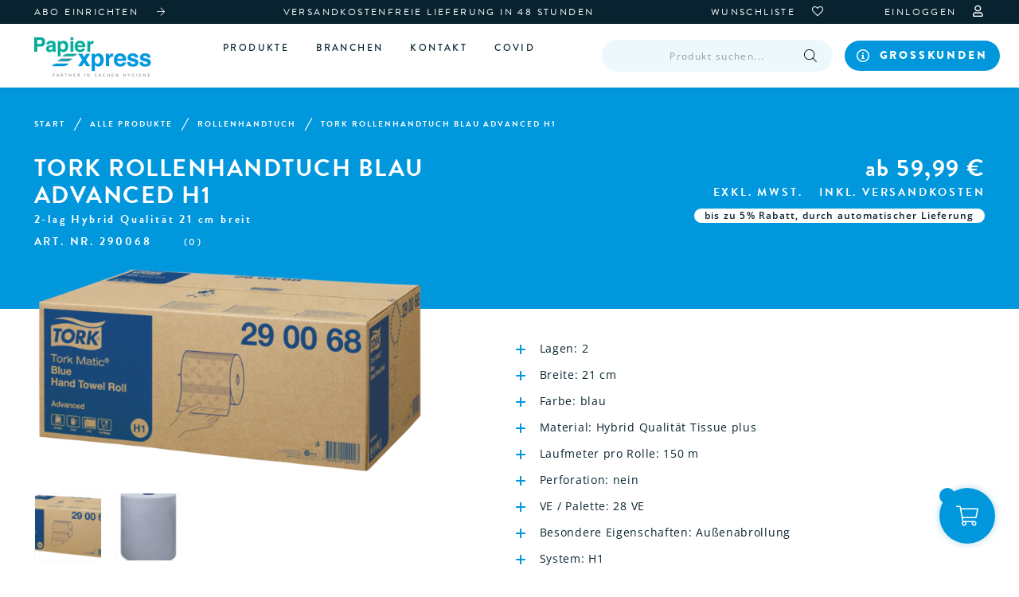

--- FILE ---
content_type: text/html; charset=UTF-8
request_url: https://shop.papierexpress.at/produkt/tork-rollenhandtuch-blau-advanced-h1/
body_size: 92124
content:
<!DOCTYPE html>
<html dir="ltr" lang="de" prefix="og: https://ogp.me/ns#">
	<head> <script type="text/javascript">
/* <![CDATA[ */
var gform;gform||(document.addEventListener("gform_main_scripts_loaded",function(){gform.scriptsLoaded=!0}),document.addEventListener("gform/theme/scripts_loaded",function(){gform.themeScriptsLoaded=!0}),window.addEventListener("DOMContentLoaded",function(){gform.domLoaded=!0}),gform={domLoaded:!1,scriptsLoaded:!1,themeScriptsLoaded:!1,isFormEditor:()=>"function"==typeof InitializeEditor,callIfLoaded:function(o){return!(!gform.domLoaded||!gform.scriptsLoaded||!gform.themeScriptsLoaded&&!gform.isFormEditor()||(gform.isFormEditor()&&console.warn("The use of gform.initializeOnLoaded() is deprecated in the form editor context and will be removed in Gravity Forms 3.1."),o(),0))},initializeOnLoaded:function(o){gform.callIfLoaded(o)||(document.addEventListener("gform_main_scripts_loaded",()=>{gform.scriptsLoaded=!0,gform.callIfLoaded(o)}),document.addEventListener("gform/theme/scripts_loaded",()=>{gform.themeScriptsLoaded=!0,gform.callIfLoaded(o)}),window.addEventListener("DOMContentLoaded",()=>{gform.domLoaded=!0,gform.callIfLoaded(o)}))},hooks:{action:{},filter:{}},addAction:function(o,r,e,t){gform.addHook("action",o,r,e,t)},addFilter:function(o,r,e,t){gform.addHook("filter",o,r,e,t)},doAction:function(o){gform.doHook("action",o,arguments)},applyFilters:function(o){return gform.doHook("filter",o,arguments)},removeAction:function(o,r){gform.removeHook("action",o,r)},removeFilter:function(o,r,e){gform.removeHook("filter",o,r,e)},addHook:function(o,r,e,t,n){null==gform.hooks[o][r]&&(gform.hooks[o][r]=[]);var d=gform.hooks[o][r];null==n&&(n=r+"_"+d.length),gform.hooks[o][r].push({tag:n,callable:e,priority:t=null==t?10:t})},doHook:function(r,o,e){var t;if(e=Array.prototype.slice.call(e,1),null!=gform.hooks[r][o]&&((o=gform.hooks[r][o]).sort(function(o,r){return o.priority-r.priority}),o.forEach(function(o){"function"!=typeof(t=o.callable)&&(t=window[t]),"action"==r?t.apply(null,e):e[0]=t.apply(null,e)})),"filter"==r)return e[0]},removeHook:function(o,r,t,n){var e;null!=gform.hooks[o][r]&&(e=(e=gform.hooks[o][r]).filter(function(o,r,e){return!!(null!=n&&n!=o.tag||null!=t&&t!=o.priority)}),gform.hooks[o][r]=e)}});
/* ]]> */
</script>
<meta charset="UTF-8"><script>if(navigator.userAgent.match(/MSIE|Internet Explorer/i)||navigator.userAgent.match(/Trident\/7\..*?rv:11/i)){var href=document.location.href;if(!href.match(/[?&]nowprocket/)){if(href.indexOf("?")==-1){if(href.indexOf("#")==-1){document.location.href=href+"?nowprocket=1"}else{document.location.href=href.replace("#","?nowprocket=1#")}}else{if(href.indexOf("#")==-1){document.location.href=href+"&nowprocket=1"}else{document.location.href=href.replace("#","&nowprocket=1#")}}}}</script><script>(()=>{class RocketLazyLoadScripts{constructor(){this.v="2.0.4",this.userEvents=["keydown","keyup","mousedown","mouseup","mousemove","mouseover","mouseout","touchmove","touchstart","touchend","touchcancel","wheel","click","dblclick","input"],this.attributeEvents=["onblur","onclick","oncontextmenu","ondblclick","onfocus","onmousedown","onmouseenter","onmouseleave","onmousemove","onmouseout","onmouseover","onmouseup","onmousewheel","onscroll","onsubmit"]}async t(){this.i(),this.o(),/iP(ad|hone)/.test(navigator.userAgent)&&this.h(),this.u(),this.l(this),this.m(),this.k(this),this.p(this),this._(),await Promise.all([this.R(),this.L()]),this.lastBreath=Date.now(),this.S(this),this.P(),this.D(),this.O(),this.M(),await this.C(this.delayedScripts.normal),await this.C(this.delayedScripts.defer),await this.C(this.delayedScripts.async),await this.T(),await this.F(),await this.j(),await this.A(),window.dispatchEvent(new Event("rocket-allScriptsLoaded")),this.everythingLoaded=!0,this.lastTouchEnd&&await new Promise(t=>setTimeout(t,500-Date.now()+this.lastTouchEnd)),this.I(),this.H(),this.U(),this.W()}i(){this.CSPIssue=sessionStorage.getItem("rocketCSPIssue"),document.addEventListener("securitypolicyviolation",t=>{this.CSPIssue||"script-src-elem"!==t.violatedDirective||"data"!==t.blockedURI||(this.CSPIssue=!0,sessionStorage.setItem("rocketCSPIssue",!0))},{isRocket:!0})}o(){window.addEventListener("pageshow",t=>{this.persisted=t.persisted,this.realWindowLoadedFired=!0},{isRocket:!0}),window.addEventListener("pagehide",()=>{this.onFirstUserAction=null},{isRocket:!0})}h(){let t;function e(e){t=e}window.addEventListener("touchstart",e,{isRocket:!0}),window.addEventListener("touchend",function i(o){o.changedTouches[0]&&t.changedTouches[0]&&Math.abs(o.changedTouches[0].pageX-t.changedTouches[0].pageX)<10&&Math.abs(o.changedTouches[0].pageY-t.changedTouches[0].pageY)<10&&o.timeStamp-t.timeStamp<200&&(window.removeEventListener("touchstart",e,{isRocket:!0}),window.removeEventListener("touchend",i,{isRocket:!0}),"INPUT"===o.target.tagName&&"text"===o.target.type||(o.target.dispatchEvent(new TouchEvent("touchend",{target:o.target,bubbles:!0})),o.target.dispatchEvent(new MouseEvent("mouseover",{target:o.target,bubbles:!0})),o.target.dispatchEvent(new PointerEvent("click",{target:o.target,bubbles:!0,cancelable:!0,detail:1,clientX:o.changedTouches[0].clientX,clientY:o.changedTouches[0].clientY})),event.preventDefault()))},{isRocket:!0})}q(t){this.userActionTriggered||("mousemove"!==t.type||this.firstMousemoveIgnored?"keyup"===t.type||"mouseover"===t.type||"mouseout"===t.type||(this.userActionTriggered=!0,this.onFirstUserAction&&this.onFirstUserAction()):this.firstMousemoveIgnored=!0),"click"===t.type&&t.preventDefault(),t.stopPropagation(),t.stopImmediatePropagation(),"touchstart"===this.lastEvent&&"touchend"===t.type&&(this.lastTouchEnd=Date.now()),"click"===t.type&&(this.lastTouchEnd=0),this.lastEvent=t.type,t.composedPath&&t.composedPath()[0].getRootNode()instanceof ShadowRoot&&(t.rocketTarget=t.composedPath()[0]),this.savedUserEvents.push(t)}u(){this.savedUserEvents=[],this.userEventHandler=this.q.bind(this),this.userEvents.forEach(t=>window.addEventListener(t,this.userEventHandler,{passive:!1,isRocket:!0})),document.addEventListener("visibilitychange",this.userEventHandler,{isRocket:!0})}U(){this.userEvents.forEach(t=>window.removeEventListener(t,this.userEventHandler,{passive:!1,isRocket:!0})),document.removeEventListener("visibilitychange",this.userEventHandler,{isRocket:!0}),this.savedUserEvents.forEach(t=>{(t.rocketTarget||t.target).dispatchEvent(new window[t.constructor.name](t.type,t))})}m(){const t="return false",e=Array.from(this.attributeEvents,t=>"data-rocket-"+t),i="["+this.attributeEvents.join("],[")+"]",o="[data-rocket-"+this.attributeEvents.join("],[data-rocket-")+"]",s=(e,i,o)=>{o&&o!==t&&(e.setAttribute("data-rocket-"+i,o),e["rocket"+i]=new Function("event",o),e.setAttribute(i,t))};new MutationObserver(t=>{for(const n of t)"attributes"===n.type&&(n.attributeName.startsWith("data-rocket-")||this.everythingLoaded?n.attributeName.startsWith("data-rocket-")&&this.everythingLoaded&&this.N(n.target,n.attributeName.substring(12)):s(n.target,n.attributeName,n.target.getAttribute(n.attributeName))),"childList"===n.type&&n.addedNodes.forEach(t=>{if(t.nodeType===Node.ELEMENT_NODE)if(this.everythingLoaded)for(const i of[t,...t.querySelectorAll(o)])for(const t of i.getAttributeNames())e.includes(t)&&this.N(i,t.substring(12));else for(const e of[t,...t.querySelectorAll(i)])for(const t of e.getAttributeNames())this.attributeEvents.includes(t)&&s(e,t,e.getAttribute(t))})}).observe(document,{subtree:!0,childList:!0,attributeFilter:[...this.attributeEvents,...e]})}I(){this.attributeEvents.forEach(t=>{document.querySelectorAll("[data-rocket-"+t+"]").forEach(e=>{this.N(e,t)})})}N(t,e){const i=t.getAttribute("data-rocket-"+e);i&&(t.setAttribute(e,i),t.removeAttribute("data-rocket-"+e))}k(t){Object.defineProperty(HTMLElement.prototype,"onclick",{get(){return this.rocketonclick||null},set(e){this.rocketonclick=e,this.setAttribute(t.everythingLoaded?"onclick":"data-rocket-onclick","this.rocketonclick(event)")}})}S(t){function e(e,i){let o=e[i];e[i]=null,Object.defineProperty(e,i,{get:()=>o,set(s){t.everythingLoaded?o=s:e["rocket"+i]=o=s}})}e(document,"onreadystatechange"),e(window,"onload"),e(window,"onpageshow");try{Object.defineProperty(document,"readyState",{get:()=>t.rocketReadyState,set(e){t.rocketReadyState=e},configurable:!0}),document.readyState="loading"}catch(t){console.log("WPRocket DJE readyState conflict, bypassing")}}l(t){this.originalAddEventListener=EventTarget.prototype.addEventListener,this.originalRemoveEventListener=EventTarget.prototype.removeEventListener,this.savedEventListeners=[],EventTarget.prototype.addEventListener=function(e,i,o){o&&o.isRocket||!t.B(e,this)&&!t.userEvents.includes(e)||t.B(e,this)&&!t.userActionTriggered||e.startsWith("rocket-")||t.everythingLoaded?t.originalAddEventListener.call(this,e,i,o):(t.savedEventListeners.push({target:this,remove:!1,type:e,func:i,options:o}),"mouseenter"!==e&&"mouseleave"!==e||t.originalAddEventListener.call(this,e,t.savedUserEvents.push,o))},EventTarget.prototype.removeEventListener=function(e,i,o){o&&o.isRocket||!t.B(e,this)&&!t.userEvents.includes(e)||t.B(e,this)&&!t.userActionTriggered||e.startsWith("rocket-")||t.everythingLoaded?t.originalRemoveEventListener.call(this,e,i,o):t.savedEventListeners.push({target:this,remove:!0,type:e,func:i,options:o})}}J(t,e){this.savedEventListeners=this.savedEventListeners.filter(i=>{let o=i.type,s=i.target||window;return e!==o||t!==s||(this.B(o,s)&&(i.type="rocket-"+o),this.$(i),!1)})}H(){EventTarget.prototype.addEventListener=this.originalAddEventListener,EventTarget.prototype.removeEventListener=this.originalRemoveEventListener,this.savedEventListeners.forEach(t=>this.$(t))}$(t){t.remove?this.originalRemoveEventListener.call(t.target,t.type,t.func,t.options):this.originalAddEventListener.call(t.target,t.type,t.func,t.options)}p(t){let e;function i(e){return t.everythingLoaded?e:e.split(" ").map(t=>"load"===t||t.startsWith("load.")?"rocket-jquery-load":t).join(" ")}function o(o){function s(e){const s=o.fn[e];o.fn[e]=o.fn.init.prototype[e]=function(){return this[0]===window&&t.userActionTriggered&&("string"==typeof arguments[0]||arguments[0]instanceof String?arguments[0]=i(arguments[0]):"object"==typeof arguments[0]&&Object.keys(arguments[0]).forEach(t=>{const e=arguments[0][t];delete arguments[0][t],arguments[0][i(t)]=e})),s.apply(this,arguments),this}}if(o&&o.fn&&!t.allJQueries.includes(o)){const e={DOMContentLoaded:[],"rocket-DOMContentLoaded":[]};for(const t in e)document.addEventListener(t,()=>{e[t].forEach(t=>t())},{isRocket:!0});o.fn.ready=o.fn.init.prototype.ready=function(i){function s(){parseInt(o.fn.jquery)>2?setTimeout(()=>i.bind(document)(o)):i.bind(document)(o)}return"function"==typeof i&&(t.realDomReadyFired?!t.userActionTriggered||t.fauxDomReadyFired?s():e["rocket-DOMContentLoaded"].push(s):e.DOMContentLoaded.push(s)),o([])},s("on"),s("one"),s("off"),t.allJQueries.push(o)}e=o}t.allJQueries=[],o(window.jQuery),Object.defineProperty(window,"jQuery",{get:()=>e,set(t){o(t)}})}P(){const t=new Map;document.write=document.writeln=function(e){const i=document.currentScript,o=document.createRange(),s=i.parentElement;let n=t.get(i);void 0===n&&(n=i.nextSibling,t.set(i,n));const c=document.createDocumentFragment();o.setStart(c,0),c.appendChild(o.createContextualFragment(e)),s.insertBefore(c,n)}}async R(){return new Promise(t=>{this.userActionTriggered?t():this.onFirstUserAction=t})}async L(){return new Promise(t=>{document.addEventListener("DOMContentLoaded",()=>{this.realDomReadyFired=!0,t()},{isRocket:!0})})}async j(){return this.realWindowLoadedFired?Promise.resolve():new Promise(t=>{window.addEventListener("load",t,{isRocket:!0})})}M(){this.pendingScripts=[];this.scriptsMutationObserver=new MutationObserver(t=>{for(const e of t)e.addedNodes.forEach(t=>{"SCRIPT"!==t.tagName||t.noModule||t.isWPRocket||this.pendingScripts.push({script:t,promise:new Promise(e=>{const i=()=>{const i=this.pendingScripts.findIndex(e=>e.script===t);i>=0&&this.pendingScripts.splice(i,1),e()};t.addEventListener("load",i,{isRocket:!0}),t.addEventListener("error",i,{isRocket:!0}),setTimeout(i,1e3)})})})}),this.scriptsMutationObserver.observe(document,{childList:!0,subtree:!0})}async F(){await this.X(),this.pendingScripts.length?(await this.pendingScripts[0].promise,await this.F()):this.scriptsMutationObserver.disconnect()}D(){this.delayedScripts={normal:[],async:[],defer:[]},document.querySelectorAll("script[type$=rocketlazyloadscript]").forEach(t=>{t.hasAttribute("data-rocket-src")?t.hasAttribute("async")&&!1!==t.async?this.delayedScripts.async.push(t):t.hasAttribute("defer")&&!1!==t.defer||"module"===t.getAttribute("data-rocket-type")?this.delayedScripts.defer.push(t):this.delayedScripts.normal.push(t):this.delayedScripts.normal.push(t)})}async _(){await this.L();let t=[];document.querySelectorAll("script[type$=rocketlazyloadscript][data-rocket-src]").forEach(e=>{let i=e.getAttribute("data-rocket-src");if(i&&!i.startsWith("data:")){i.startsWith("//")&&(i=location.protocol+i);try{const o=new URL(i).origin;o!==location.origin&&t.push({src:o,crossOrigin:e.crossOrigin||"module"===e.getAttribute("data-rocket-type")})}catch(t){}}}),t=[...new Map(t.map(t=>[JSON.stringify(t),t])).values()],this.Y(t,"preconnect")}async G(t){if(await this.K(),!0!==t.noModule||!("noModule"in HTMLScriptElement.prototype))return new Promise(e=>{let i;function o(){(i||t).setAttribute("data-rocket-status","executed"),e()}try{if(navigator.userAgent.includes("Firefox/")||""===navigator.vendor||this.CSPIssue)i=document.createElement("script"),[...t.attributes].forEach(t=>{let e=t.nodeName;"type"!==e&&("data-rocket-type"===e&&(e="type"),"data-rocket-src"===e&&(e="src"),i.setAttribute(e,t.nodeValue))}),t.text&&(i.text=t.text),t.nonce&&(i.nonce=t.nonce),i.hasAttribute("src")?(i.addEventListener("load",o,{isRocket:!0}),i.addEventListener("error",()=>{i.setAttribute("data-rocket-status","failed-network"),e()},{isRocket:!0}),setTimeout(()=>{i.isConnected||e()},1)):(i.text=t.text,o()),i.isWPRocket=!0,t.parentNode.replaceChild(i,t);else{const i=t.getAttribute("data-rocket-type"),s=t.getAttribute("data-rocket-src");i?(t.type=i,t.removeAttribute("data-rocket-type")):t.removeAttribute("type"),t.addEventListener("load",o,{isRocket:!0}),t.addEventListener("error",i=>{this.CSPIssue&&i.target.src.startsWith("data:")?(console.log("WPRocket: CSP fallback activated"),t.removeAttribute("src"),this.G(t).then(e)):(t.setAttribute("data-rocket-status","failed-network"),e())},{isRocket:!0}),s?(t.fetchPriority="high",t.removeAttribute("data-rocket-src"),t.src=s):t.src="data:text/javascript;base64,"+window.btoa(unescape(encodeURIComponent(t.text)))}}catch(i){t.setAttribute("data-rocket-status","failed-transform"),e()}});t.setAttribute("data-rocket-status","skipped")}async C(t){const e=t.shift();return e?(e.isConnected&&await this.G(e),this.C(t)):Promise.resolve()}O(){this.Y([...this.delayedScripts.normal,...this.delayedScripts.defer,...this.delayedScripts.async],"preload")}Y(t,e){this.trash=this.trash||[];let i=!0;var o=document.createDocumentFragment();t.forEach(t=>{const s=t.getAttribute&&t.getAttribute("data-rocket-src")||t.src;if(s&&!s.startsWith("data:")){const n=document.createElement("link");n.href=s,n.rel=e,"preconnect"!==e&&(n.as="script",n.fetchPriority=i?"high":"low"),t.getAttribute&&"module"===t.getAttribute("data-rocket-type")&&(n.crossOrigin=!0),t.crossOrigin&&(n.crossOrigin=t.crossOrigin),t.integrity&&(n.integrity=t.integrity),t.nonce&&(n.nonce=t.nonce),o.appendChild(n),this.trash.push(n),i=!1}}),document.head.appendChild(o)}W(){this.trash.forEach(t=>t.remove())}async T(){try{document.readyState="interactive"}catch(t){}this.fauxDomReadyFired=!0;try{await this.K(),this.J(document,"readystatechange"),document.dispatchEvent(new Event("rocket-readystatechange")),await this.K(),document.rocketonreadystatechange&&document.rocketonreadystatechange(),await this.K(),this.J(document,"DOMContentLoaded"),document.dispatchEvent(new Event("rocket-DOMContentLoaded")),await this.K(),this.J(window,"DOMContentLoaded"),window.dispatchEvent(new Event("rocket-DOMContentLoaded"))}catch(t){console.error(t)}}async A(){try{document.readyState="complete"}catch(t){}try{await this.K(),this.J(document,"readystatechange"),document.dispatchEvent(new Event("rocket-readystatechange")),await this.K(),document.rocketonreadystatechange&&document.rocketonreadystatechange(),await this.K(),this.J(window,"load"),window.dispatchEvent(new Event("rocket-load")),await this.K(),window.rocketonload&&window.rocketonload(),await this.K(),this.allJQueries.forEach(t=>t(window).trigger("rocket-jquery-load")),await this.K(),this.J(window,"pageshow");const t=new Event("rocket-pageshow");t.persisted=this.persisted,window.dispatchEvent(t),await this.K(),window.rocketonpageshow&&window.rocketonpageshow({persisted:this.persisted})}catch(t){console.error(t)}}async K(){Date.now()-this.lastBreath>45&&(await this.X(),this.lastBreath=Date.now())}async X(){return document.hidden?new Promise(t=>setTimeout(t)):new Promise(t=>requestAnimationFrame(t))}B(t,e){return e===document&&"readystatechange"===t||(e===document&&"DOMContentLoaded"===t||(e===window&&"DOMContentLoaded"===t||(e===window&&"load"===t||e===window&&"pageshow"===t)))}static run(){(new RocketLazyLoadScripts).t()}}RocketLazyLoadScripts.run()})();</script>
<!-- Google Tag Manager -->
<script type="rocketlazyloadscript">(function(w,d,s,l,i){w[l]=w[l]||[];w[l].push({'gtm.start':
new Date().getTime(),event:'gtm.js'});var f=d.getElementsByTagName(s)[0],
j=d.createElement(s),dl=l!='dataLayer'?'&l='+l:'';j.async=true;j.src=
'https://www.googletagmanager.com/gtm.js?id='+i+dl;f.parentNode.insertBefore(j,f);
})(window,document,'script','dataLayer','GTM-KWZM53MQ');</script>
<!-- End Google Tag Manager -->
		
		<meta name="viewport" content="width=device-width, initial-scale=1.0">
				
		<script type="rocketlazyloadscript" data-rocket-type="text/javascript">
			var pathInfo = {
				base: 'https://shop.papierexpress.at/wp-content/themes/papierexpress/',
				css: 'css/',
				js: 'js/',
				swf: 'swf/',
			}
		</script>
						<script type="rocketlazyloadscript">document.documentElement.className = document.documentElement.className + ' yes-js js_active js'</script>
			
		<!-- All in One SEO 4.9.3 - aioseo.com -->
	<meta name="description" content="2-lag Hybrid Qualität 21 cm breit" />
	<meta name="robots" content="max-image-preview:large" />
	<link rel="canonical" href="https://shop.papierexpress.at/produkt/tork-rollenhandtuch-blau-advanced-h1/" />
	<meta name="generator" content="All in One SEO (AIOSEO) 4.9.3" />

		<!-- Google Tag Manager -->
<script type="rocketlazyloadscript">(function(w,d,s,l,i){w[l]=w[l]||[];w[l].push({'gtm.start':
new Date().getTime(),event:'gtm.js'});var f=d.getElementsByTagName(s)[0],
j=d.createElement(s),dl=l!='dataLayer'?'&l='+l:'';j.async=true;j.src=
'https://www.googletagmanager.com/gtm.js?id='+i+dl;f.parentNode.insertBefore(j,f);
})(window,document,'script','dataLayer','GTM-KWZM53MQ');</script>
<!-- End Google Tag Manager -->
		<meta property="og:locale" content="de_DE" />
		<meta property="og:site_name" content="Papier Express -" />
		<meta property="og:type" content="article" />
		<meta property="og:title" content="TORK Rollenhandtuch blau Advanced H1 - Papier Express" />
		<meta property="og:description" content="2-lag Hybrid Qualität 21 cm breit" />
		<meta property="og:url" content="https://shop.papierexpress.at/produkt/tork-rollenhandtuch-blau-advanced-h1/" />
		<meta property="article:published_time" content="2022-08-17T08:18:18+00:00" />
		<meta property="article:modified_time" content="2024-12-13T12:52:37+00:00" />
		<meta name="twitter:card" content="summary_large_image" />
		<meta name="twitter:title" content="TORK Rollenhandtuch blau Advanced H1 - Papier Express" />
		<meta name="twitter:description" content="2-lag Hybrid Qualität 21 cm breit" />
		<script type="application/ld+json" class="aioseo-schema">
			{"@context":"https:\/\/schema.org","@graph":[{"@type":"BreadcrumbList","@id":"https:\/\/shop.papierexpress.at\/produkt\/tork-rollenhandtuch-blau-advanced-h1\/#breadcrumblist","itemListElement":[{"@type":"ListItem","@id":"https:\/\/shop.papierexpress.at#listItem","position":1,"name":"Home","item":"https:\/\/shop.papierexpress.at","nextItem":{"@type":"ListItem","@id":"https:\/\/shop.papierexpress.at\/shop\/#listItem","name":"ALLE PRODUKTE"}},{"@type":"ListItem","@id":"https:\/\/shop.papierexpress.at\/shop\/#listItem","position":2,"name":"ALLE PRODUKTE","item":"https:\/\/shop.papierexpress.at\/shop\/","nextItem":{"@type":"ListItem","@id":"https:\/\/shop.papierexpress.at\/shop\/rollenhandtuch\/#listItem","name":"Rollenhandtuch"},"previousItem":{"@type":"ListItem","@id":"https:\/\/shop.papierexpress.at#listItem","name":"Home"}},{"@type":"ListItem","@id":"https:\/\/shop.papierexpress.at\/shop\/rollenhandtuch\/#listItem","position":3,"name":"Rollenhandtuch","item":"https:\/\/shop.papierexpress.at\/shop\/rollenhandtuch\/","nextItem":{"@type":"ListItem","@id":"https:\/\/shop.papierexpress.at\/produkt\/tork-rollenhandtuch-blau-advanced-h1\/#listItem","name":"TORK Rollenhandtuch blau Advanced H1"},"previousItem":{"@type":"ListItem","@id":"https:\/\/shop.papierexpress.at\/shop\/#listItem","name":"ALLE PRODUKTE"}},{"@type":"ListItem","@id":"https:\/\/shop.papierexpress.at\/produkt\/tork-rollenhandtuch-blau-advanced-h1\/#listItem","position":4,"name":"TORK Rollenhandtuch blau Advanced H1","previousItem":{"@type":"ListItem","@id":"https:\/\/shop.papierexpress.at\/shop\/rollenhandtuch\/#listItem","name":"Rollenhandtuch"}}]},{"@type":"ItemPage","@id":"https:\/\/shop.papierexpress.at\/produkt\/tork-rollenhandtuch-blau-advanced-h1\/#itempage","url":"https:\/\/shop.papierexpress.at\/produkt\/tork-rollenhandtuch-blau-advanced-h1\/","name":"TORK Rollenhandtuch blau Advanced H1 - Papier Express","description":"2-lag Hybrid Qualit\u00e4t 21 cm breit","inLanguage":"de-DE","isPartOf":{"@id":"https:\/\/shop.papierexpress.at\/#website"},"breadcrumb":{"@id":"https:\/\/shop.papierexpress.at\/produkt\/tork-rollenhandtuch-blau-advanced-h1\/#breadcrumblist"},"image":{"@type":"ImageObject","url":"https:\/\/shop.papierexpress.at\/wp-content\/uploads\/2022\/08\/290068.png","@id":"https:\/\/shop.papierexpress.at\/produkt\/tork-rollenhandtuch-blau-advanced-h1\/#mainImage","width":1200,"height":649},"primaryImageOfPage":{"@id":"https:\/\/shop.papierexpress.at\/produkt\/tork-rollenhandtuch-blau-advanced-h1\/#mainImage"},"datePublished":"2022-08-17T08:18:18+00:00","dateModified":"2024-12-13T12:52:37+00:00"},{"@type":"Organization","@id":"https:\/\/shop.papierexpress.at\/#organization","name":"Papierexpress","url":"https:\/\/shop.papierexpress.at\/","telephone":"+43722720687","logo":{"@type":"ImageObject","url":"https:\/\/shop.papierexpress.at\/wp-content\/uploads\/2021\/04\/Papierexpress_LOGO.svg","@id":"https:\/\/shop.papierexpress.at\/produkt\/tork-rollenhandtuch-blau-advanced-h1\/#organizationLogo"},"image":{"@id":"https:\/\/shop.papierexpress.at\/produkt\/tork-rollenhandtuch-blau-advanced-h1\/#organizationLogo"}},{"@type":"WebSite","@id":"https:\/\/shop.papierexpress.at\/#website","url":"https:\/\/shop.papierexpress.at\/","name":"Papier Express","inLanguage":"de-DE","publisher":{"@id":"https:\/\/shop.papierexpress.at\/#organization"}}]}
		</script>
		<!-- All in One SEO -->


	<!-- This site is optimized with the Yoast SEO plugin v26.8 - https://yoast.com/product/yoast-seo-wordpress/ -->
	<title>TORK Rollenhandtuch blau Advanced H1 - Papier Express</title>
<style id="rocket-critical-css">.screen-reader-text{border:0;clip:rect(1px,1px,1px,1px);-webkit-clip-path:inset(50%);clip-path:inset(50%);height:1px;margin:-1px;overflow:hidden;padding:0;position:absolute;width:1px;word-wrap:normal!important}.screen-reader-text{border:0;clip:rect(1px,1px,1px,1px);-webkit-clip-path:inset(50%);clip-path:inset(50%);height:1px;margin:-1px;overflow:hidden;overflow-wrap:normal!important;word-wrap:normal!important;padding:0;position:absolute!important;width:1px}:root{--woocommerce:#a46497;--wc-green:#7ad03a;--wc-red:#a00;--wc-orange:#ffba00;--wc-blue:#2ea2cc;--wc-primary:#a46497;--wc-primary-text:white;--wc-secondary:#ebe9eb;--wc-secondary-text:#515151;--wc-highlight:#77a464;--wc-highligh-text:white;--wc-content-bg:#fff;--wc-subtext:#767676}.yith-wcwl-add-to-wishlist{margin-top:10px}.yith-wcwl-add-button>a i{margin-right:10px}.yith-wcwl-add-button a.add_to_wishlist{margin:0;box-shadow:none;text-shadow:none}button.pswp__button{box-shadow:none!important;background-image:url(https://shop.papierexpress.at/wp-content/plugins/woocommerce/assets/css/photoswipe/default-skin/default-skin.png)!important}button.pswp__button,button.pswp__button--arrow--left::before,button.pswp__button--arrow--right::before{background-color:transparent!important}button.pswp__button--arrow--left,button.pswp__button--arrow--right{background-image:none!important}.pswp{display:none;position:absolute;width:100%;height:100%;left:0;top:0;overflow:hidden;-ms-touch-action:none;touch-action:none;z-index:1500;-webkit-text-size-adjust:100%;-webkit-backface-visibility:hidden;outline:0}.pswp *{-webkit-box-sizing:border-box;box-sizing:border-box}.pswp__bg{position:absolute;left:0;top:0;width:100%;height:100%;background:#000;opacity:0;-webkit-transform:translateZ(0);transform:translateZ(0);-webkit-backface-visibility:hidden;will-change:opacity}.pswp__scroll-wrap{position:absolute;left:0;top:0;width:100%;height:100%;overflow:hidden}.pswp__container{-ms-touch-action:none;touch-action:none;position:absolute;left:0;right:0;top:0;bottom:0}.pswp__container{-webkit-touch-callout:none}.pswp__bg{will-change:opacity}.pswp__container{-webkit-backface-visibility:hidden}.pswp__item{position:absolute;left:0;right:0;top:0;bottom:0;overflow:hidden}.pswp__button{width:44px;height:44px;position:relative;background:0 0;overflow:visible;-webkit-appearance:none;display:block;border:0;padding:0;margin:0;float:right;opacity:.75;-webkit-box-shadow:none;box-shadow:none}.pswp__button::-moz-focus-inner{padding:0;border:0}.pswp__button,.pswp__button--arrow--left:before,.pswp__button--arrow--right:before{background:url(https://shop.papierexpress.at/wp-content/plugins/woocommerce/assets/css/photoswipe/default-skin/default-skin.png) 0 0 no-repeat;background-size:264px 88px;width:44px;height:44px}.pswp__button--close{background-position:0 -44px}.pswp__button--share{background-position:-44px -44px}.pswp__button--fs{display:none}.pswp__button--zoom{display:none;background-position:-88px 0}.pswp__button--arrow--left,.pswp__button--arrow--right{background:0 0;top:50%;margin-top:-50px;width:70px;height:100px;position:absolute}.pswp__button--arrow--left{left:0}.pswp__button--arrow--right{right:0}.pswp__button--arrow--left:before,.pswp__button--arrow--right:before{content:'';top:35px;background-color:rgba(0,0,0,.3);height:30px;width:32px;position:absolute}.pswp__button--arrow--left:before{left:6px;background-position:-138px -44px}.pswp__button--arrow--right:before{right:6px;background-position:-94px -44px}.pswp__share-modal{display:block;background:rgba(0,0,0,.5);width:100%;height:100%;top:0;left:0;padding:10px;position:absolute;z-index:1600;opacity:0;-webkit-backface-visibility:hidden;will-change:opacity}.pswp__share-modal--hidden{display:none}.pswp__share-tooltip{z-index:1620;position:absolute;background:#fff;top:56px;border-radius:2px;display:block;width:auto;right:44px;-webkit-box-shadow:0 2px 5px rgba(0,0,0,.25);box-shadow:0 2px 5px rgba(0,0,0,.25);-webkit-transform:translateY(6px);-ms-transform:translateY(6px);transform:translateY(6px);-webkit-backface-visibility:hidden;will-change:transform}.pswp__counter{position:absolute;left:0;top:0;height:44px;font-size:13px;line-height:44px;color:#fff;opacity:.75;padding:0 10px}.pswp__caption{position:absolute;left:0;bottom:0;width:100%;min-height:44px}.pswp__caption__center{text-align:left;max-width:420px;margin:0 auto;font-size:13px;padding:10px;line-height:20px;color:#ccc}.pswp__preloader{width:44px;height:44px;position:absolute;top:0;left:50%;margin-left:-22px;opacity:0;will-change:opacity;direction:ltr}.pswp__preloader__icn{width:20px;height:20px;margin:12px}@media screen and (max-width:1024px){.pswp__preloader{position:relative;left:auto;top:auto;margin:0;float:right}}.pswp__ui{-webkit-font-smoothing:auto;visibility:visible;opacity:1;z-index:1550}.pswp__top-bar{position:absolute;left:0;top:0;height:44px;width:100%}.pswp__caption,.pswp__top-bar{-webkit-backface-visibility:hidden;will-change:opacity}.pswp__caption,.pswp__top-bar{background-color:rgba(0,0,0,.5)}.pswp__ui--hidden .pswp__button--arrow--left,.pswp__ui--hidden .pswp__button--arrow--right,.pswp__ui--hidden .pswp__caption,.pswp__ui--hidden .pswp__top-bar{opacity:.001}:root{--woocommerce:#a46497;--wc-green:#7ad03a;--wc-red:#a00;--wc-orange:#ffba00;--wc-blue:#2ea2cc;--wc-primary:#a46497;--wc-primary-text:white;--wc-secondary:#ebe9eb;--wc-secondary-text:#515151;--wc-highlight:#77a464;--wc-highligh-text:white;--wc-content-bg:#fff;--wc-subtext:#767676}.woocommerce img,.woocommerce-page img{height:auto;max-width:100%}.woocommerce div.product div.images,.woocommerce-page div.product div.images{float:left;width:48%}.woocommerce form .form-row::after,.woocommerce form .form-row::before,.woocommerce-page form .form-row::after,.woocommerce-page form .form-row::before{content:" ";display:table}.woocommerce form .form-row::after,.woocommerce-page form .form-row::after{clear:both}.woocommerce form .form-row label,.woocommerce-page form .form-row label{display:block}.woocommerce form .form-row .input-text,.woocommerce-page form .form-row .input-text{box-sizing:border-box;width:100%}:root{--woocommerce:#a46497;--wc-green:#7ad03a;--wc-red:#a00;--wc-orange:#ffba00;--wc-blue:#2ea2cc;--wc-primary:#a46497;--wc-primary-text:white;--wc-secondary:#ebe9eb;--wc-secondary-text:#515151;--wc-highlight:#77a464;--wc-highligh-text:white;--wc-content-bg:#fff;--wc-subtext:#767676}.woocommerce-store-notice,p.demo_store{position:absolute;top:0;left:0;right:0;margin:0;width:100%;font-size:1em;padding:1em 0;text-align:center;background-color:#a46497;color:#fff;z-index:99998;box-shadow:0 1px 1em rgba(0,0,0,.2);display:none}.woocommerce-store-notice a,p.demo_store a{color:#fff;text-decoration:underline}.screen-reader-text{clip:rect(1px,1px,1px,1px);height:1px;overflow:hidden;position:absolute!important;width:1px;word-wrap:normal!important}.woocommerce .quantity .qty{width:3.631em;text-align:center}.woocommerce div.product{margin-bottom:0;position:relative}.woocommerce div.product .product_title{clear:none;margin-top:0;padding:0}.woocommerce div.product p.price,.woocommerce div.product span.price{color:#77a464;font-size:1.25em}.woocommerce div.product span.price ins{background:inherit;font-weight:700;display:inline-block}.woocommerce div.product span.price del{opacity:.5;display:inline-block}.woocommerce div.product div.images{margin-bottom:2em}.woocommerce div.product div.images img{display:block;width:100%;height:auto;box-shadow:none}.woocommerce div.product div.images.woocommerce-product-gallery{position:relative}.woocommerce div.product div.images .woocommerce-product-gallery__wrapper{margin:0;padding:0}.woocommerce div.product div.images .woocommerce-product-gallery__image:nth-child(n+2){width:25%;display:inline-block}.woocommerce div.product form.cart{margin-bottom:2em}.woocommerce div.product form.cart::after,.woocommerce div.product form.cart::before{content:" ";display:table}.woocommerce div.product form.cart::after{clear:both}.woocommerce div.product form.cart div.quantity{float:left;margin:0 4px 0 0}.woocommerce div.product form.cart .button{vertical-align:middle;float:left}.woocommerce a.button,.woocommerce button.button{font-size:100%;margin:0;line-height:1;position:relative;text-decoration:none;overflow:visible;padding:.618em 1em;font-weight:700;border-radius:3px;left:auto;color:#515151;background-color:#ebe9eb;border:0;display:inline-block;background-image:none;box-shadow:none;text-shadow:none}.woocommerce button.button.alt{background-color:#a46497;color:#fff;-webkit-font-smoothing:antialiased}.woocommerce .cart .button{float:none}.woocommerce #review_form #respond .form-submit input{left:auto}.woocommerce form .form-row{padding:3px;margin:0 0 6px}.woocommerce form .form-row label{line-height:2}.woocommerce form .form-row input.input-text{box-sizing:border-box;width:100%;margin:0;outline:0;line-height:normal}.woocommerce form .form-row ::-webkit-input-placeholder{line-height:normal}.woocommerce form .form-row :-moz-placeholder{line-height:normal}.woocommerce form .form-row :-ms-input-placeholder{line-height:normal}@font-face{font-family:'Woo-Side-Cart';src:url(https://shop.papierexpress.at/wp-content/plugins/woocommerce-side-cart-premium/assets/css/fonts/Woo-Side-Cart.eot?le17z4);src:url(https://shop.papierexpress.at/wp-content/plugins/woocommerce-side-cart-premium/assets/css/fonts/Woo-Side-Cart.eot?le17z4#iefix) format('embedded-opentype'),url(https://shop.papierexpress.at/wp-content/plugins/woocommerce-side-cart-premium/assets/css/fonts/Woo-Side-Cart.ttf?le17z4) format('truetype'),url(https://shop.papierexpress.at/wp-content/plugins/woocommerce-side-cart-premium/assets/css/fonts/Woo-Side-Cart.woff?le17z4) format('woff'),url(https://shop.papierexpress.at/wp-content/plugins/woocommerce-side-cart-premium/assets/css/fonts/Woo-Side-Cart.svg?le17z4#Woo-Side-Cart) format('svg');font-weight:normal;font-style:normal;font-display:swap}[class*=" xoo-wsc-icon-"]{font-family:'Woo-Side-Cart'!important;speak:never;font-style:normal;font-weight:normal;font-variant:normal;text-transform:none;line-height:1;-webkit-font-smoothing:antialiased;-moz-osx-font-smoothing:grayscale}.xoo-wsc-icon-cart1:before{content:"\e911"}.xoo-wsc-icon-cross:before{content:"\e909"}.xoo-wsc-icon-arrow-thin-left:before{content:"\e91b"}.xoo-wsc-container,.xoo-wsc-slider{position:fixed;background-color:#fff;z-index:999999;display:flex;flex-direction:column;width:90%}.xoo-wsc-modal *{box-sizing:border-box}.xoo-wsc-body{flex-grow:1;overflow:auto}span.xoo-wsc-loader{display:none;position:absolute;left:0;right:0;top:0;bottom:0;opacity:0.5;background-color:#eee}.xoo-wsc-basket{padding:10px;border-radius:14px;margin:10px;z-index:9999999;position:fixed;display:none}.xoo-wsc-bki{font-size:30px}.xoo-wsc-header{padding:15px;color:#000}span.xoo-wsch-close{position:absolute}span.xoo-wsch-text{margin-left:8px}.xoo-wsch-top{align-items:center}.xoo-wsch-top{display:flex;margin:0 auto}.xoo-wsc-sl-content{display:none;overflow:auto;flex-direction:column}.xoo-wsc-sl-heading{display:flex;font-size:20px;font-weight:600;padding:20px;align-items:center}.xoo-wsc-sl-body{padding:10px 20px;flex-grow:1;overflow:auto}span.xoo-wsc-slider-close{margin:0 10px}.xoo-wsc-ft-buttons-cont{display:grid;text-align:center;grid-column-gap:10px;grid-row-gap:10px}a.xoo-wsc-ft-btn{display:flex;align-items:center;justify-content:center}.xoo-wsc-ft-buttons-cont a.xoo-wsc-ft-btn:only-child{grid-column:1/-1}.xoo-wsc-sp-product{padding:0 15px}.xoo-wsc-sp-container{margin:10px 0}.xoo-wsc-sp-left-col img{width:100%;height:auto}.xoo-wsc-sp-product{display:flex;align-items:center;padding:10px 20px;align-self:stretch}.xoo-wsc-sp-right-col{padding-left:20px;position:relative;display:flex;flex-direction:column;justify-content:space-between;flex-grow:1;justify-content:center}span.xoo-wsc-sp-atc a.button{text-transform:uppercase;font-size:12px}span.xoo-wsc-sp-atc a.button span{margin-right:5px}.xoo-wsc-sp-wide .xoo-wsc-sp-rc-bottom{display:flex;flex-wrap:wrap;justify-content:space-between;align-items:center}.xoo-wsc-sp-rc-top{padding-bottom:6px}.xoo-wsc-payment-btns{display:flex;align-items:center;justify-content:center}.xoo-wsc-empty-cart{padding:30px;display:flex;flex-direction:column;align-items:center}.xoo-wsc-empty-cart>*{margin-bottom:20px}ul.wcsatt-options-product li,ul.wcsatt-options-prompt-radios li{list-style:none!important}.woocommerce ul.wcsatt-options-product li,.woocommerce ul.wcsatt-options-prompt-radios li{margin:0}.woocommerce ul.wcsatt-options-product li input,.woocommerce ul.wcsatt-options-prompt-radios li input{margin:0}ul.wcsatt-options-prompt-radios{margin:0}li span.subscription-option-details,li span.one-time-option-details,.wcsatt-options-product-prompt-radio label>span{padding-left:0.2em}ul.wcsatt-options-product li .subscription-price{display:inline-block!important}ul.wcsatt-options-product li span.one-time-option-details{display:inline-block}ul.wcsatt-options-product li span.one-time-option-details:first-letter{text-transform:uppercase}.wcsatt-sub-discount{margin:0 0.1em}.wcsatt-options-wrapper input{margin:0}.wcsatt-options-wrapper-grouped li.one-time-option{display:none}ul.wcsatt-options-product,.wcsatt-options-product-dropdown{margin:0 0 2em 0}ul.wcsatt-options-product--hidden{display:none}.wcsatt-options-product-dropdown-label{display:block;margin:0 0 0.5em}.wcsatt-options-product-prompt{margin-bottom:1em}.wcsatt-options-product li span.subscription-details,.wcsatt-options-product li span.one-time-option-details{display:inline-block}.dgwt-wcas-search-wrapp{position:relative;line-height:100%;display:block;color:#444;min-width:230px;width:100%;text-align:left;margin:0 auto;-webkit-box-sizing:border-box;-moz-box-sizing:border-box;box-sizing:border-box}.dgwt-wcas-search-wrapp *{-webkit-box-sizing:border-box;-moz-box-sizing:border-box;box-sizing:border-box}.dgwt-wcas-search-form{margin:0;padding:0;width:100%}input[type=search].dgwt-wcas-search-input{-webkit-box-shadow:none;box-shadow:none;margin:0;-webkit-appearance:textfield;text-align:left}[type=search].dgwt-wcas-search-input::-ms-clear{display:none}[type=search].dgwt-wcas-search-input::-webkit-search-decoration{-webkit-appearance:none}[type=search].dgwt-wcas-search-input::-webkit-search-cancel-button{display:none}.dgwt-wcas-ico-magnifier{bottom:0;left:0;margin:auto;position:absolute;right:0;top:0;height:65%;display:block}.dgwt-wcas-preloader{height:100%;position:absolute;right:0;top:0;width:40px;z-index:1;background-repeat:no-repeat;background-position:right 15px center;background-size:auto 44%}.screen-reader-text{clip:rect(1px,1px,1px,1px);height:1px;overflow:hidden;position:absolute!important;width:1px}.dgwt-wcas-sf-wrapp:after,.dgwt-wcas-sf-wrapp:before{content:"";display:table}.dgwt-wcas-sf-wrapp:after{clear:both}.dgwt-wcas-sf-wrapp{zoom:1;width:100%;max-width:100vw;margin:0;position:relative;background:0 0}.dgwt-wcas-sf-wrapp input[type=search].dgwt-wcas-search-input{width:100%;height:40px;font-size:14px;line-height:100%;padding:10px 15px;margin:0;background:#fff;border:1px solid #ddd;border-radius:3px;-webkit-border-radius:3px;-webkit-appearance:none;box-sizing:border-box}.dgwt-wcas-sf-wrapp input[type=search].dgwt-wcas-search-input::-webkit-input-placeholder{color:#999;font-weight:400;font-style:italic;line-height:normal}.dgwt-wcas-sf-wrapp input[type=search].dgwt-wcas-search-input:-moz-placeholder{color:#999;font-weight:400;font-style:italic;line-height:normal}.dgwt-wcas-sf-wrapp input[type=search].dgwt-wcas-search-input::-moz-placeholder{color:#999;font-weight:400;font-style:italic;line-height:normal}.dgwt-wcas-sf-wrapp input[type=search].dgwt-wcas-search-input:-ms-input-placeholder{color:#999;font-weight:400;font-style:italic;line-height:normal}.dgwt-wcas-ico-magnifier{max-width:20px}.dgwt-wcas-no-submit .dgwt-wcas-ico-magnifier{height:50%;margin:auto;max-height:20px;width:100%;max-width:20px;left:12px;right:auto;opacity:.5;fill:#000}.dgwt-wcas-no-submit .dgwt-wcas-sf-wrapp input[type=search].dgwt-wcas-search-input{padding:10px 15px 10px 40px}.nav-secondary,.nav-menu,.has-bullet-list ul,.breadcrumb{margin:0;padding:0;list-style:none}html{box-sizing:border-box}*,*:before,*:after{box-sizing:inherit}*{max-height:1000000px}main,figure,header,nav{display:block}body{width:100%;color:#08232f;background:#fff;font:16px/1.875 "Open Sans","Helvetica Neue","Helvetica",sans-serif;min-width:320px;-webkit-font-smoothing:antialiased;-moz-osx-font-smoothing:grayscale;margin:0}img{max-width:100%;height:auto;vertical-align:top}@media (max-width:1023px){iframe{width:100%}}ul,p,h1,h2,h3,form,iframe{margin:0 0 20px}ul{padding-left:20px}ul ul{padding-left:20px;margin:0}ul{list-style-type:disc}.breadcrumb,header ul,.extra-summary-block ul{padding-left:0;list-style-type:none}.card-desc ul li{text-align:left}form{margin:0;padding:0;border-style:none}input[type='search']{-webkit-appearance:none;-moz-appearance:none;appearance:none;-webkit-border-radius:0;padding:5px 20px;font-size:15px;line-height:1.2;font-family:"brandon-grotesque","Helvetica Neue","Helvetica",sans-serif!important;box-sizing:border-box;background:rgba(0,151,221,0.07);letter-spacing:.12em;border:none;text-align:center;font-weight:500}input[type='search']:not(textarea){height:50px}input[type='search']::-webkit-input-placeholder{color:rgba(8,35,47,0.4)}input[type='search']::-moz-placeholder{opacity:1;color:rgba(8,35,47,0.4)}input[type='search']:-moz-placeholder{color:rgba(8,35,47,0.4)}input[type='search']:-ms-input-placeholder{color:rgba(8,35,47,0.4)}select{border-radius:0;background:#fff;-webkit-appearance:none;appearance:none;-moz-appearance:none}input[type='search']::-webkit-search-cancel-button{-webkit-appearance:none}button:not(.pswp__button){-webkit-appearance:none;-webkit-border-radius:0;height:50px;color:#fff;outline:none;font-weight:900;font-family:"brandon-grotesque","Helvetica Neue","Helvetica",sans-serif;padding:5px 15px;font-size:14px;text-decoration:none;text-align:center;background:#0097dd!important;color:#fff!important;text-transform:uppercase;letter-spacing:.2em;margin:0 0 15px;border:none;border-radius:0!important}.comment-form input{margin:0 4px 0 0;width:100%}@media (min-width:768px){.comment-form input{max-width:300px}}h1,.h1,h2,h3{font-family:"brandon-grotesque","Helvetica Neue","Helvetica",sans-serif;font-weight:bold;margin:0 0 0.5em;color:inherit;text-transform:uppercase;line-height:1.35;letter-spacing:.2em}h3 a{text-decoration:none}h1,.h1{line-height:1.16;font-size:30px;margin:0 0 20px;letter-spacing:.05em}@media (min-width:768px){h1,.h1{margin:0 0 24px}}h2{font-size:18px}h3{font-size:16px;letter-spacing:.2em;margin:0 0 20px}@media (min-width:768px){h3{font-size:14px;margin:0 0 10px}}p{margin:0 0 25px}@media (min-width:768px){p{margin:0 0 10px}}a{color:inherit}@font-face{font-family:"brandon-grotesque";src:url("https://use.typekit.net/af/1da05b/0000000000000000000132df/27/l?primer=7cdcb44be4a7db8877ffa5c0007b8dd865b3bbc383831fe2ea177f62257a9191&fvd=n4&v=3") format("woff2"),url("https://use.typekit.net/af/1da05b/0000000000000000000132df/27/d?primer=7cdcb44be4a7db8877ffa5c0007b8dd865b3bbc383831fe2ea177f62257a9191&fvd=n4&v=3") format("woff"),url("https://use.typekit.net/af/1da05b/0000000000000000000132df/27/a?primer=7cdcb44be4a7db8877ffa5c0007b8dd865b3bbc383831fe2ea177f62257a9191&fvd=n4&v=3") format("opentype");font-display:swap;font-style:normal;font-weight:400}@font-face{font-family:"brandon-grotesque";src:url("https://use.typekit.net/af/8f4e31/0000000000000000000132e3/27/l?primer=7cdcb44be4a7db8877ffa5c0007b8dd865b3bbc383831fe2ea177f62257a9191&fvd=n7&v=3") format("woff2"),url("https://use.typekit.net/af/8f4e31/0000000000000000000132e3/27/d?primer=7cdcb44be4a7db8877ffa5c0007b8dd865b3bbc383831fe2ea177f62257a9191&fvd=n7&v=3") format("woff"),url("https://use.typekit.net/af/8f4e31/0000000000000000000132e3/27/a?primer=7cdcb44be4a7db8877ffa5c0007b8dd865b3bbc383831fe2ea177f62257a9191&fvd=n7&v=3") format("opentype");font-display:swap;font-style:normal;font-weight:700}@font-face{font-family:"brandon-grotesque";src:url("https://use.typekit.net/af/383ab4/0000000000000000000132e4/27/l?primer=7cdcb44be4a7db8877ffa5c0007b8dd865b3bbc383831fe2ea177f62257a9191&fvd=i7&v=3") format("woff2"),url("https://use.typekit.net/af/383ab4/0000000000000000000132e4/27/d?primer=7cdcb44be4a7db8877ffa5c0007b8dd865b3bbc383831fe2ea177f62257a9191&fvd=i7&v=3") format("woff"),url("https://use.typekit.net/af/383ab4/0000000000000000000132e4/27/a?primer=7cdcb44be4a7db8877ffa5c0007b8dd865b3bbc383831fe2ea177f62257a9191&fvd=i7&v=3") format("opentype");font-display:swap;font-style:italic;font-weight:700}@font-face{font-family:"brandon-grotesque";src:url("https://use.typekit.net/af/d8f71f/0000000000000000000132e1/27/l?subset_id=2&fvd=n5&v=3") format("woff2"),url("https://use.typekit.net/af/d8f71f/0000000000000000000132e1/27/d?subset_id=2&fvd=n5&v=3") format("woff"),url("https://use.typekit.net/af/d8f71f/0000000000000000000132e1/27/a?subset_id=2&fvd=n5&v=3") format("opentype");font-display:swap;font-style:normal;font-weight:500}@font-face{font-family:"brandon-grotesque";src:url("https://use.typekit.net/af/031bc7/0000000000000000000132e5/27/l?subset_id=2&fvd=n9&v=3") format("woff2"),url("https://use.typekit.net/af/031bc7/0000000000000000000132e5/27/d?subset_id=2&fvd=n9&v=3") format("woff"),url("https://use.typekit.net/af/031bc7/0000000000000000000132e5/27/a?subset_id=2&fvd=n9&v=3") format("opentype");font-display:swap;font-style:normal;font-weight:900}@font-face{font-family:'icomoon';src:url(https://shop.papierexpress.at/wp-content/themes/papierexpress/fonts/icomoon.eot?6bdoq0);src:url(https://shop.papierexpress.at/wp-content/themes/papierexpress/fonts/icomoon.eot?6bdoq0#iefix) format("embedded-opentype"),url(https://shop.papierexpress.at/wp-content/themes/papierexpress/fonts/icomoon.ttf?6bdoq0) format("truetype"),url(https://shop.papierexpress.at/wp-content/themes/papierexpress/fonts/icomoon.woff?6bdoq0) format("woff"),url(https://shop.papierexpress.at/wp-content/themes/papierexpress/fonts/icomoon.svg?6bdoq0#icomoon) format("svg");font-weight:normal;font-style:normal;font-display:swap}[class^="icon-"],[class*="icon-"]{font-family:'icomoon'!important;speak:never;font-style:normal;font-weight:normal;font-variant:normal;text-transform:none;line-height:1;-webkit-font-smoothing:antialiased;-moz-osx-font-smoothing:grayscale}.icon-cart:before{content:"\e907"}.icon-user:before{content:"\e900"}.icon-info:before{content:"\ea0c"}.icon-heart:before{content:"\e901"}.slick-slide{float:left;height:100%;min-height:1px;display:none}.slick-slide img{display:block}#header{position:relative;width:100%;z-index:999;box-shadow:0 3px 5px rgba(0,0,0,0.05);font:12px/1.35 "brandon-grotesque","Helvetica Neue","Helvetica",sans-serif;text-transform:uppercase;letter-spacing:.2em}@media (max-width:1023px){#header .content-block{margin:0 0 15px}}.nav-secondary{margin:-15px 0 20px -18px}@media (min-width:768px){.nav-secondary{column-count:2}}@media (min-width:1024px){.nav-secondary{-ms-flex:1 0;flex:1 0;padding-top:17px;margin:-25px 20px 0 -18px}}@media (min-width:1240px){.nav-secondary{column-gap:30px;column-count:3;margin:-31px 20px 0 -20px}}.nav-secondary li{position:relative;padding:15px 0 0 0}@media (min-width:1024px){.nav-secondary li{padding:25px 0 0 0}}@media (min-width:1240px){.nav-secondary li{padding:31px 0 0 0}}.nav-secondary li>a{display:inline-block;vertical-align:top;position:relative;padding:0 0 0 18px}@media (min-width:1024px){.nav-secondary li>a{padding:0 0 0 18px}}@media (min-width:1240px){.nav-secondary li>a{padding:0 0 0 20px}}.nav-secondary li>a:before{position:absolute;content:'';top:5px;left:0;background-image:url(https://shop.papierexpress.at/wp-content/themes/papierexpress/images/img-decor01.svg);background-size:14px 6px;width:14px;height:6px;opacity:0;visibility:hidden}@media (min-width:1240px){.nav-secondary li>a:before{background-size:16px 8px;width:16px;height:8px}}.nav-secondary li.active>a{font-weight:900;color:#0097dd}.nav-secondary li.active>a:before{opacity:1;visibility:visible}.nav-secondary a{font-weight:500;text-decoration:none}.header-head{background:#08232f;color:#fff;font-size:12px;padding:16px 0}@media (min-width:1024px){.header-head{padding:7px 0}}@media (min-width:1024px){.header-head>.container{display:-ms-flexbox;display:flex;-ms-flex-align:center;align-items:center}}.header-head .text-header{display:block}@media (min-width:1024px){.header-head .text-header{-ms-flex:1 0;flex:1 0;margin:0 20px}}.text-header{text-align:center}.link-header{display:-ms-flexbox;display:flex}.link-header .link{padding:0 0 0 20px}@media (min-width:1240px){.link-header .link{padding:0 0 0 75px}}.link-header .link:first-child{padding:0}.logo{width:105px;margin-bottom:-3px}@media (min-width:375px){.logo{width:154px}}@media (max-width:1023px){.logo{margin:0 17px 0 0}}@media (min-width:1024px) and (max-width:1239.7px){.logo{width:120px}}.logo img{width:100%}.header-main{background:#fff;padding:10px 0}@media (min-width:1024px){.header-main{padding:12px 0}}.header-main>.container{display:-ms-flexbox;display:flex;-ms-flex-align:center;align-items:center}.header-main .btn{padding:11px 15px;line-height:1}@media (min-width:1024px){.header-main .drop .btn{padding:16px 30px}}.main-nav{-ms-flex:1 0;flex:1 0;display:-ms-flexbox;display:flex;-ms-flex-align:center;align-items:center}@media (max-width:1023px){.main-nav{-ms-flex-pack:end;justify-content:flex-end}}@media (min-width:1240px){.main-nav{margin-right:-18px}}@media (max-width:1023px){.main-nav .btn{margin:15px 0}}@media (min-width:1024px){.nav-menu{display:-ms-flexbox;display:flex;-ms-flex-align:center;align-items:center;-ms-flex-pack:center;justify-content:center;-ms-flex-wrap:wrap;flex-wrap:wrap;-ms-flex:1 0;flex:1 0}}@media (min-width:1024px){.nav-menu>li{padding:0 10px}}@media (min-width:1240px){.nav-menu>li{padding:0 17px}}@media (max-width:1023px){.nav-menu>li.drop-holder>a{position:relative;padding-right:25px}}@media (max-width:1023px){.nav-menu>li.drop-holder>a:after{content:"";font-family:'icomoon';font-size:15px;line-height:1;text-indent:0;position:absolute;top:50%;right:0;transform:translateY(-50%)}}.nav-menu>li>a{display:inline-block;vertical-align:top;padding:15px 0}@media (max-width:1023px){.nav-menu>li>a{position:relative;display:inline-block;vertical-align:top}}@media (min-width:1024px) and (max-width:1240px){.nav-menu>li>a{font-size:10px}}@media (min-width:1024px){.nav-menu>li>a{padding:0px}}@media (min-width:1240px){.nav-menu>li>a{padding:0}}.nav-menu>li .drop{left:0;right:0;position:fixed;overflow:auto;z-index:99;transform:translate(100%,0)}@media (max-width:1023px){.nav-menu>li .drop{border-top:1px solid #d8d8d8;height:calc(100vh - 122px);height:calc(var(--vh, 1vh) * 100 - 122px);top:122px}}@media (max-width:375px){.nav-menu>li .drop{height:calc(100vh - 122px);height:calc(var(--vh, 1vh) * 100 - 122px);top:122px}}@media (min-width:1024px){.nav-menu>li .drop{top:0;position:absolute;transform:translate(0,-100%);z-index:-1;box-shadow:0 3px 5px rgba(0,0,0,0.05)}}@media (min-width:1024px){.nav-menu>li .drop:before{position:absolute;content:'';top:2px;height:1px;left:0;right:0;background:#d8d8d8}}.nav-menu>li .drop-inner{background:#fff}@media (max-width:1023px){.nav-menu>li .drop-inner{text-align:left;padding:50px 20px 70px}}@media (min-width:1024px){.nav-menu>li .drop-inner{padding:50px 0 70px}}@media (min-width:1240px){.nav-menu>li .drop-inner{padding:68px 0 85px}}.nav-menu>li h1{letter-spacing:.05em}@media (max-width:767px){.nav-menu>li h1{font-size:23px}}@media (min-width:1024px){.nav-menu>li h1{margin:0 0 43px}}.nav-menu>li .content-holder{display:block;margin:0}@media (min-width:1024px){.nav-menu>li .content-holder{display:-ms-flexbox;display:flex;margin:0 0 55px}}@media (min-width:1240px){.nav-menu>li .content-holder{margin:0 -23px 55px 0}}.nav-menu a:not(.btn){font-weight:500;text-decoration:none}.nav-opener{position:relative;z-index:100;text-decoration:none;font:12px/1.2 "brandon-grotesque","Helvetica Neue","Helvetica",sans-serif;color:#fff;text-transform:uppercase;letter-spacing:.05em;padding:0 43px 0 0;float:right;letter-spacing:.2em}@media (min-width:1024px){.nav-opener{display:none}}.nav-opener:before,.nav-opener:after,.nav-opener span:not(.opener-text){background:#fff;position:absolute;top:0;width:18px;right:0;height:2px}.nav-opener:before,.nav-opener:after{content:'';top:6px}.nav-opener:after{top:11px}@media (max-width:1023px){.nav-drop{opacity:0;visibility:hidden;overflow-y:auto;overflow-x:hidden;position:absolute;top:126px;left:0;right:0;z-index:999;border-top:1px solid #d8d8d8;background-color:#fff;text-align:center;height:calc(100vh - 126px);height:calc(var(--vh, 1vh) * 100 - 126px)}}@media (max-width:375px){.nav-drop{top:122px;height:calc(100vh - 122px);height:calc(var(--vh, 1vh) * 100 - 122px)}}@media (min-width:1024px){.nav-drop{display:-ms-flexbox;display:flex;-ms-flex-align:center;align-items:center;-ms-flex-pack:center;justify-content:center;-ms-flex:1 0;flex:1 0}}@media (max-width:1023px){.nav-drop-inner{padding:35px 20px 50px}}@media (min-width:768px){body{font-size:14px;line-height:2.14}}#wrapper{position:relative;overflow:hidden}@media (max-width:1023px){#wrapper{padding-bottom:70px}}#main{padding:60px 0}.no-space #main{padding:0}img,svg{max-width:100%;height:auto}.container{width:100%;max-width:1235px;padding:0 20px;margin:0 auto}@media (max-width:1023px){.content-desktop{display:none!important}}@media (min-width:1024px){.content-mobile{display:none!important}}.fixed-block{position:fixed;text-align:center;bottom:0;right:0;z-index:99}@media (max-width:1023px){.fixed-block{left:0}}@media (min-width:1024px){.fixed-block{right:30px;bottom:37px;display:inline-block;vertical-align:top}}.fixed-block .link-cart{position:relative;display:-ms-flexbox;display:flex;-ms-flex-align:center;align-items:center;-ms-flex-pack:center;justify-content:center;padding:15px;width:70px;height:70px;box-shadow:0 0 10px rgba(40,146,169,0.35);background:#0097dd;color:#fff;text-decoration:none;border-radius:50%;z-index:100;font-size:25px}@media (max-width:1023px){.fixed-block .link-cart{margin:0 auto -35px}}.fixed-block .link-holder{background:#fff;display:-ms-flexbox;display:flex;padding:12px 0;min-height:70px;box-shadow:0 -5px 10px rgba(0,0,0,0.05);text-align:center}.fixed-block .link-holder .link{padding:0 15px;width:50%;color:#08232f;text-decoration:none;text-transform:uppercase;font:700 14px/1.2 "brandon-grotesque","Helvetica Neue","Helvetica",sans-serif;letter-spacing:.2em}.fixed-block .link-holder .link i{display:block;font-size:20px;margin:0 0 5px}.content-block{background-position:50% 50%;background-repeat:no-repeat;background-size:cover;position:relative;display:-ms-flexbox;display:flex;padding:25px 20px;max-width:410px;width:100%;color:#fff;font:900 14px/1.35 "brandon-grotesque","Helvetica Neue","Helvetica",sans-serif;letter-spacing:.2em;z-index:1;text-decoration:none}@media (min-width:768px){.content-block{padding:35px 40px}}.content-block:after{position:absolute;top:0;bottom:0;left:0;right:0;content:'';background:rgba(0,151,221,0.7);z-index:-1}.content-block .content-inner{display:-ms-flexbox;display:flex;-ms-flex-direction:column;flex-direction:column;-ms-flex-pack:end;justify-content:flex-end;min-height:200px}.content-block .content-inner>*:last-child{margin:0}.content-block h2{letter-spacing:.05em}.has-bullet-list ul{font-size:14px;letter-spacing:.05em;margin:0}.has-bullet-list ul li{position:relative;padding:0 0 4px 30px}.has-bullet-list ul li:after{content:"";font-family:'icomoon';font-size:12px;line-height:1;text-indent:0;position:absolute;left:0;top:10px;color:#0097dd}.woocommerce button.button.alt{background-color:#0097dd}@media (min-width:768px){.footer-holder .holder-item>*:last-child{margin:0}}.btn{display:inline-block;vertical-align:top;font-weight:900;font-family:"brandon-grotesque","Helvetica Neue","Helvetica",sans-serif;padding:12px 10px;font-size:14px;text-decoration:none;text-align:center;background:#0097dd;color:#fff;text-transform:uppercase;letter-spacing:.2em;margin:0 0 15px;line-height:2.14}@media (max-width:374px){.btn{font-size:13px}}@media (min-width:768px){.btn{padding:10px 15px}}.btn:last-child{margin-bottom:0}.btn.btn-radius{border-radius:25px}.btn i{display:inline-block;vertical-align:top;margin:0 10px 0 0;line-height:1;font-size:16px}.link-holder{text-align:right;margin:0 0 15px}.link-holder:last-child{margin:0}.link-holder a{font:900 16px/1.2 "brandon-grotesque","Helvetica Neue","Helvetica",sans-serif;letter-spacing:.2em;text-transform:uppercase}@media (min-width:768px){.link-holder a{font-size:14px}}.link-arrow{position:relative;font-family:"brandon-grotesque","Helvetica Neue","Helvetica",sans-serif;text-transform:uppercase;letter-spacing:.2em;padding:0 35px 0 0;text-decoration:none}.link-arrow:after{content:"";font-family:'icomoon';font-size:10px;line-height:1;text-indent:0;position:absolute;right:0;top:50%;transform:translate(0,-50%)}.link{text-decoration:none}.link i{display:inline-block;vertical-align:top;line-height:1;margin:0 0 0 15px;font-size:120%}.breadcrumb{display:-ms-flexbox;display:flex;-ms-flex-wrap:wrap;flex-wrap:wrap;-ms-flex-align:center;align-items:center;font:700 10px/1.2 "brandon-grotesque","Helvetica Neue","Helvetica",sans-serif;margin:0 0 32px;text-transform:uppercase;letter-spacing:.2em}.breadcrumb li{position:relative;margin:0 10px 5px 0;padding:0 21px 0 0}.breadcrumb li:after{position:absolute;content:'';top:50%;width:11px;height:17px;transform:translateY(-50%);right:0;font-weight:normal;opacity:1;background-image:url(https://shop.papierexpress.at/wp-content/themes/papierexpress/images/img-decor02.svg);background-size:11px 17px}.breadcrumb li:last-child{margin-right:0;padding-right:0}.breadcrumb li:last-child:after{display:none}.breadcrumb a{display:inline-block;vertical-align:top;text-decoration:none;color:inherit;opacity:1}.card{background:#fff;color:#08232f;margin:0 0 18px;line-height:1.42;letter-spacing:.03em}@media (max-width:870px){.card{text-align:center}}.card .card-head{position:relative;display:-ms-flexbox;display:flex;-ms-flex-align:center;align-items:center;-ms-flex-pack:center;justify-content:center;height:228px;margin:0 0 17px;box-shadow:0 0 5px rgba(0,0,0,0.06);overflow:hidden;text-decoration:none;overflow:hidden}@media (min-width:376px){.card .card-head{height:288px;margin:0 0 20px}}.card .card-head:after{position:absolute;top:0;bottom:0;left:0;right:0;content:'';z-index:-1;background:rgba(0,151,221,0.05)}@media (min-width:376px){.card .card-head:after{background:#fff}}.card .card-head>a{display:flex;height:100%;align-items:center}.card .card-head img{max-height:100%;width:auto}.card .card-footer{display:-ms-flexbox;display:flex;-ms-flex-align:center;align-items:center}.card .card-footer .price{display:-ms-flexbox;display:flex;-ms-flex-pack:distribute;-ms-flex-align:center;align-items:center;color:inherit!important;-ms-flex:1 0;flex:1 0;font:700 16px/1.25 "brandon-grotesque","Helvetica Neue","Helvetica",sans-serif!important}@media (min-width:768px){.card .card-footer .price{font-size:14px}}.card h3{line-height:1.5;margin:0 0 13px;letter-spacing:.2em}@media (min-width:376px){.card h3{margin:0 0 15px}}.card .yith-wcwl-add-to-wishlist{margin:0}.card .to-wish-list{position:absolute;top:20px;right:20px;margin:0;padding:0;overflow:hidden;font-size:0;width:21px;height:20px;padding:0}.card .to-wish-list a{position:absolute;width:100%;display:block!important;height:100%;top:50%;left:50%;transform:translate(-50%,-50%);text-decoration:none}.card .to-wish-list i{position:absolute;top:50%;left:50%;transform:translate(-50%,-50%);font-size:20px}.card .to-wish-list a{color:inherit}.card p{margin:0 0 8px}@media (min-width:376px){.card p{margin:0 0 12px}}.gform_wrapper input:not([type=radio]):not([type=checkbox]):not([type=image]):not([type=file]):not([type=submit]){letter-spacing:.2em!important;font-size:12px!important;font-weight:500!important;font-family:"brandon-grotesque","Helvetica Neue","Helvetica",sans-serif!important}.form-row{display:-ms-flexbox!important;display:flex!important;-ms-flex-wrap:wrap!important;flex-wrap:wrap!important;margin:0 -8px!important}.form-row .col{margin:0 8px 15px;width:calc(100% - 16px)}@media (min-width:550px){.form-row .col{width:calc(50% - 16px)}}.form-row .col>*{margin:0;width:100%}.woocommerce-notices-wrapper{width:100%}.comment-form input{width:100%!important}.hero-section{background:#0097dd;color:#fff;padding:40px 0 70px}.hero-section+[class*="section"]{position:relative;z-index:1;margin-top:-55px;padding-top:0}.hero-section+.product-section{margin-top:-100px}.hero-section>*:last-child{margin-bottom:0}.product-gallery .slick-slide{padding:0 8px;width:244px}@media (min-width:376px){.product-gallery .slick-slide{width:304px}}@media (min-width:870px){.product-gallery .slick-slide{width:auto}}.content-holder{display:-ms-flexbox;display:flex;-ms-flex-wrap:wrap;flex-wrap:wrap;margin:0 -7px}.content-holder:last-child{margin-bottom:-14px}.produkct-info>li.active .produkct-opener{color:#0097dd}.produkct-info>li.active .produkct-opener:after{transform:rotateX(180deg)}.produkct-info .produkct-opener{position:relative;display:block;font:500 12px/1.2 "brandon-grotesque","Helvetica Neue","Helvetica",sans-serif;text-transform:uppercase;letter-spacing:.03em;text-decoration:none;padding:10px 35px 10px 0}.produkct-info .produkct-opener:before{position:absolute;content:'';top:0;bottom:0;left:-9999px;right:-9999px;box-shadow:0 0 3px rgba(0,0,0,0.05);z-index:-1}.produkct-info .produkct-opener:after{content:"";font-family:'icomoon';font-size:20px;line-height:1;text-indent:0;position:absolute;top:7px;right:0}@media (min-width:768px){.produkct-info .produkct-opener{display:none}}.product-section{padding:0 0 50px}.product-section .yith-wcwl-add-button .yith-wcwl-icon{font-size:20px;margin:0 7px 0 0}.product-section .yith-wcwl-add-to-wishlist{position:relative;font:500 12px/1.2 "brandon-grotesque","Helvetica Neue","Helvetica",sans-serif;letter-spacing:.2em;text-transform:uppercase;margin-top:4px}.product-section .yith-wcwl-add-to-wishlist i,.product-section .yith-wcwl-add-to-wishlist span,.product-section .yith-wcwl-add-to-wishlist a{display:inline-block;vertical-align:middle}.product-section .yith-wcwl-add-to-wishlist a{text-decoration:none}@media (min-width:768px){.product-section .form-row .col{width:calc(100% - 16px)}}@media (min-width:1024px){.product-section .form-row .col{width:calc(50% - 16px)}}@media (min-width:1240px){.product-section .form-row .col{width:calc(50% - 16px)}}@media (min-width:769px){.product-columns{display:-ms-flexbox;display:flex;margin:0 -20px;-ms-flex-pack:justify;justify-content:space-between}}.product-columns .column{padding:0 0 25px}@media (min-width:769px){.product-columns .column{width:50%;padding:0 20px}}@media (min-width:1024px){.product-columns .column{width:48%}}@media (min-width:1240px){.product-columns .column{width:43%}}@media (max-width:768px){.product-columns .column:last-child{padding-bottom:0}}@media (min-width:1240px){.product-columns .column:last-child{width:51%}}.woocommerce div.product div.images.woocommerce-product-gallery{top:-90px}.product-heading{background:#0097dd;color:#fff;letter-spacing:.2em;font:700 14px/1.35 "brandon-grotesque","Helvetica Neue","Helvetica",sans-serif;padding:25px 0 75px}.product-heading+.product-main{position:relative;z-index:1;padding-top:0;margin-top:35px}.product-heading .product-button-holder{padding:10px 0}@media (min-width:769px){.product-heading .product-button-holder{text-align:right}}.product-heading .product-holder{display:-ms-flexbox;display:flex;-ms-flex-wrap:wrap;flex-wrap:wrap}.product-heading .product-holder .product-meta{text-transform:uppercase;padding:0 40px 0 0}.product-heading .product-holder .product-rating{display:-ms-flexbox;display:flex;-ms-flex-align:center;align-items:center}.product-heading .product-rating .anchor-links{text-decoration:none;font-size:12px;font-weight:500}.product-heading h1{margin:0 0 5px}@media (min-width:769px){.product-heading .product-info{text-align:right}}.product-heading .product-info .price{line-height:1.16;font-size:30px!important;margin:0 0 5px;letter-spacing:.05em;text-transform:uppercase;display:block;color:inherit!important}.product-heading .product-info .product-meta{text-transform:uppercase;display:inline-block;margin-left:15px}.product-heading .product-info .product-meta:first-of-type{margin-left:0}.product-main{padding:50px 0 0}.product-button{display:inline-block;vertical-align:top;border:1px solid #0097dd;border-radius:20px;font:600 12px/1.2 "Open Sans","Helvetica Neue","Helvetica",sans-serif;letter-spacing:1.2px;background:#fff;text-decoration:none;padding:2px 13px;color:#08232f;text-align:left}.product-images-wrap{position:relative}.product-images-wrap .badge{position:absolute;top:20px;min-width:86px;left:0;color:#fff;z-index:10;border-radius:0 0 10px 0;display:-ms-flexbox;display:flex;-ms-flex-align:center;align-items:center;-ms-flex-pack:center;justify-content:center;font-size:12px;background:#0097dd;color:#fff;padding:2px 10px}.woocommerce div.product form.cart{margin-bottom:0!important;margin-top:23px!important}.woocommerce-product-gallery{position:relative;width:100%!important}.product-section .price{line-height:1.16;margin:0 0 10px;letter-spacing:.05em;text-transform:uppercase;display:block;font-size:30px!important;color:#0097dd!important}.woocommerce div.product form.cart div.quantity{float:none!important;margin:0 0 23px!important;-ms-flex:1 0;flex:1 0}@media (max-width:549px){.woocommerce div.product form.cart div.quantity{width:100%}}@media (min-width:550px){.woocommerce div.product form.cart div.quantity{margin:0 16px 23px 0!important;max-width:calc(50% - 8px)}}@media (min-width:768px) and (max-width:1024px){.woocommerce div.product form.cart div.quantity{width:100%;margin:0 0 23px!important;max-width:none}}.woocommerce div.product form.cart .col div.quantity{max-width:none!important;margin:0!important}.woocommerce div.product form.cart .button{float:none!important;margin:0 0 23px!important}@media (max-width:549px){.woocommerce div.product form.cart .button{width:100%}}@media (min-width:550px){.woocommerce div.product form.cart .button{width:100%;max-width:calc(50% - 8px)}}@media (min-width:768px) and (max-width:1024px){.woocommerce div.product form.cart .button{width:100%;max-width:none}}.woocommerce div.product form.cart .col .button{max-width:none;margin:0!important}.container .container{padding:0}.mini-cart-count{position:absolute;font-size:14px;width:20px;height:20px;background-color:#0097dd;line-height:20px;border-radius:50%;top:0;left:0;display:flex;align-items:center;justify-content:center}.woocommerce a.xoo-wsc-ft-btn{display:inline-block;vertical-align:top;font-weight:900;font-family:"brandon-grotesque","Helvetica Neue","Helvetica",sans-serif;padding:12px 10px;font-size:14px;text-decoration:none;text-align:center;background:#0097dd;color:#fff;text-transform:uppercase;letter-spacing:.2em;margin:0 0 15px;line-height:2.14;border-radius:0}.dgwt-wcas-no-submit .dgwt-wcas-sf-wrapp input[type=search].dgwt-wcas-search-input{font:12px/1.2 "Open Sans","Helvetica Neue","Helvetica",sans-serif!important;padding:5px 50px;height:40px;border:0;border-radius:25px;box-sizing:border-box;background:rgba(0,151,221,0.07);letter-spacing:.12em;border:none;text-align:center}.dgwt-wcas-search-wrapp{margin:0 15px 0 0}.dgwt-wcas-no-submit .dgwt-wcas-ico-magnifier{height:50%;margin:auto;max-height:16px;width:100%;max-width:16px;left:auto;right:20px;opacity:1;fill:#000}.dgwt-wcas-preloader{left:10px;right:auto}.woo_ab_span{text-transform:none}@media all and (max-width:480px){.dgwt-wcas-no-submit .dgwt-wcas-sf-wrapp input[type=search].dgwt-wcas-search-input{padding:5px 40px}.dgwt-wcas-search-wrapp{max-width:180px!important;margin-right:0;min-width:unset}}.wcsatt-options-prompt-radios{padding-left:0}.wcsatt-options-prompt-radio{position:relative;padding-bottom:20px;margin-bottom:20px!important}.wcsatt-options-prompt-radio:first-child:before{position:absolute;content:"Oder";bottom:-10px;left:50%;transform:translatex(-50%);align-items:center;max-width:180px;border-radius:50%;background:#d8d8d8;padding:3px 30px;color:#fff;border-radius:10px;font-size:12px;line-height:14px;font-weight:600;z-index:1}.wcsatt-options-prompt-radio:first-child:after{position:absolute;width:100%;height:2px;background-color:#d8d8d8;bottom:-1px;left:0;right:0;content:""}.wcsatt-options-prompt-radio:last-child{padding-bottom:0;margin-bottom:0!important}.wcsatt-options-product-dropdown{width:100%;margin:0;font-family:"Open Sans","Helvetica Neue","Helvetica",sans-serif;height:50px;border:1px solid #d8d8d8;text-align-last:center;-webkit-appearance:none;-moz-appearance:none;appearance:none;padding:5px 33px;display:block;outline:none}.wcsatt-options-wrapper{margin:40px 0}.wcsatt-options-product-wrapper{position:relative}.wcsatt-options-product-wrapper:after{content:"";font-family:'icomoon';font-size:25px;line-height:1;text-indent:0;position:absolute;bottom:10px;right:16px}.wcsatt-options-product-dropdown-label{font-weight:700}span.wcsatt-options-prompt-action{font:500 12px/1.2 "brandon-grotesque","Helvetica Neue","Helvetica",sans-serif;letter-spacing:.2em;text-transform:uppercase}.card-desc ul{padding-left:20px;list-style:disc}.card-desc ul li{list-style:disc}.woocommerce-store-notice,p.demo_store{background-color:#03ab99;line-height:16px;padding:8px}@media all and (max-width:1024px){.nav-menu a:not(.btn){font-size:14px}}.nav-secondary li>a:before{left:auto;right:-18px;top:50%;transform:translateY(-50%)}.nav-secondary li>a{display:inline-flex;align-items:center}.nav-secondary li{line-height:30px}.gform_legacy_markup_wrapper *{box-sizing:border-box!important}.gform_legacy_markup_wrapper input:not([type=radio]):not([type=checkbox]):not([type=submit]):not([type=button]):not([type=image]):not([type=file]){font-size:inherit;font-family:inherit;padding:5px 4px;letter-spacing:normal}.gform_legacy_markup_wrapper .gform_hidden,.gform_legacy_markup_wrapper input.gform_hidden,.gform_legacy_markup_wrapper input[type=hidden]{display:none!important;max-height:1px!important;overflow:hidden}@media only screen and (max-width:641px){.gform_legacy_markup_wrapper input:not([type=radio]):not([type=checkbox]):not([type=image]):not([type=file]){line-height:2;min-height:2rem}}</style>
	<link rel="canonical" href="https://shop.papierexpress.at/produkt/tork-rollenhandtuch-blau-advanced-h1/" />
	<meta property="og:locale" content="de_DE" />
	<meta property="og:type" content="article" />
	<meta property="og:title" content="TORK Rollenhandtuch blau Advanced H1 &#8226; Papier Express" />
	<meta property="og:description" content="2-lag Hybrid Qualität 21 cm breit" />
	<meta property="og:url" content="https://shop.papierexpress.at/produkt/tork-rollenhandtuch-blau-advanced-h1/" />
	<meta property="og:site_name" content="Papier Express" />
	<meta property="article:modified_time" content="2024-12-13T12:52:37+00:00" />
	<meta property="og:image" content="https://shop.papierexpress.at/wp-content/uploads/2022/08/290068.png" />
	<meta property="og:image:width" content="1200" />
	<meta property="og:image:height" content="649" />
	<meta property="og:image:type" content="image/png" />
	<meta name="twitter:card" content="summary_large_image" />
	<meta name="twitter:label1" content="Geschätzte Lesezeit" />
	<meta name="twitter:data1" content="1 Minute" />
	<script type="application/ld+json" class="yoast-schema-graph">{"@context":"https://schema.org","@graph":[{"@type":"WebPage","@id":"https://shop.papierexpress.at/produkt/tork-rollenhandtuch-blau-advanced-h1/","url":"https://shop.papierexpress.at/produkt/tork-rollenhandtuch-blau-advanced-h1/","name":"TORK Rollenhandtuch blau Advanced H1 &#8226; Papier Express","isPartOf":{"@id":"https://shop.papierexpress.at/#website"},"primaryImageOfPage":{"@id":"https://shop.papierexpress.at/produkt/tork-rollenhandtuch-blau-advanced-h1/#primaryimage"},"image":{"@id":"https://shop.papierexpress.at/produkt/tork-rollenhandtuch-blau-advanced-h1/#primaryimage"},"thumbnailUrl":"https://shop.papierexpress.at/wp-content/uploads/2022/08/290068.png","datePublished":"2022-08-17T08:18:18+00:00","dateModified":"2024-12-13T12:52:37+00:00","breadcrumb":{"@id":"https://shop.papierexpress.at/produkt/tork-rollenhandtuch-blau-advanced-h1/#breadcrumb"},"inLanguage":"de","potentialAction":[{"@type":"ReadAction","target":["https://shop.papierexpress.at/produkt/tork-rollenhandtuch-blau-advanced-h1/"]}]},{"@type":"ImageObject","inLanguage":"de","@id":"https://shop.papierexpress.at/produkt/tork-rollenhandtuch-blau-advanced-h1/#primaryimage","url":"https://shop.papierexpress.at/wp-content/uploads/2022/08/290068.png","contentUrl":"https://shop.papierexpress.at/wp-content/uploads/2022/08/290068.png","width":1200,"height":649},{"@type":"BreadcrumbList","@id":"https://shop.papierexpress.at/produkt/tork-rollenhandtuch-blau-advanced-h1/#breadcrumb","itemListElement":[{"@type":"ListItem","position":1,"name":"Alle Produkte","item":"https://shop.papierexpress.at/"},{"@type":"ListItem","position":2,"name":"ALLE PRODUKTE","item":"https://shop.papierexpress.at/shop/"},{"@type":"ListItem","position":3,"name":"TORK Rollenhandtuch blau Advanced H1"}]},{"@type":"WebSite","@id":"https://shop.papierexpress.at/#website","url":"https://shop.papierexpress.at/","name":"Papier Express","description":"","publisher":{"@id":"https://shop.papierexpress.at/#organization"},"potentialAction":[{"@type":"SearchAction","target":{"@type":"EntryPoint","urlTemplate":"https://shop.papierexpress.at/?s={search_term_string}"},"query-input":{"@type":"PropertyValueSpecification","valueRequired":true,"valueName":"search_term_string"}}],"inLanguage":"de"},{"@type":"Organization","@id":"https://shop.papierexpress.at/#organization","name":"Papierexpress GmbH","url":"https://shop.papierexpress.at/","logo":{"@type":"ImageObject","inLanguage":"de","@id":"https://shop.papierexpress.at/#/schema/logo/image/","url":"https://shop.papierexpress.at/wp-content/uploads/2021/04/Papierexpress_LOGO.svg","contentUrl":"https://shop.papierexpress.at/wp-content/uploads/2021/04/Papierexpress_LOGO.svg","width":"1024","height":"1024","caption":"Papierexpress GmbH"},"image":{"@id":"https://shop.papierexpress.at/#/schema/logo/image/"}}]}</script>
	<!-- / Yoast SEO plugin. -->


<link rel='dns-prefetch' href='//cdnjs.cloudflare.com' />
<link rel='dns-prefetch' href='//fonts.bunny.net' />
<link rel='dns-prefetch' href='//www.googletagmanager.com' />
<link rel="alternate" type="application/rss+xml" title="Papier Express &raquo; Feed" href="https://shop.papierexpress.at/feed/" />
<link rel="alternate" type="application/rss+xml" title="Papier Express &raquo; Kommentar-Feed" href="https://shop.papierexpress.at/comments/feed/" />
<link rel="alternate" title="oEmbed (JSON)" type="application/json+oembed" href="https://shop.papierexpress.at/wp-json/oembed/1.0/embed?url=https%3A%2F%2Fshop.papierexpress.at%2Fprodukt%2Ftork-rollenhandtuch-blau-advanced-h1%2F" />
<link rel="alternate" title="oEmbed (XML)" type="text/xml+oembed" href="https://shop.papierexpress.at/wp-json/oembed/1.0/embed?url=https%3A%2F%2Fshop.papierexpress.at%2Fprodukt%2Ftork-rollenhandtuch-blau-advanced-h1%2F&#038;format=xml" />
<style id='wp-img-auto-sizes-contain-inline-css' type='text/css'>
img:is([sizes=auto i],[sizes^="auto," i]){contain-intrinsic-size:3000px 1500px}
/*# sourceURL=wp-img-auto-sizes-contain-inline-css */
</style>
<link data-minify="1" rel='preload'  href='https://shop.papierexpress.at/wp-content/cache/min/1/wp-content/plugins/woocommerce-ajax-filters/berocket/assets/css/font-awesome.min.css?ver=1769132213' data-rocket-async="style" as="style" onload="this.onload=null;this.rel='stylesheet'" onerror="this.removeAttribute('data-rocket-async')"  type='text/css' media='all' />
<style id='font-awesome-inline-css' type='text/css'>
[data-font="FontAwesome"]:before {font-family: 'FontAwesome' !important;content: attr(data-icon) !important;speak: none !important;font-weight: normal !important;font-variant: normal !important;text-transform: none !important;line-height: 1 !important;font-style: normal !important;-webkit-font-smoothing: antialiased !important;-moz-osx-font-smoothing: grayscale !important;}
/*# sourceURL=font-awesome-inline-css */
</style>
<link data-minify="1" rel='preload'  href='https://shop.papierexpress.at/wp-content/cache/min/1/wp-content/plugins/pagination-styler-for-woocommerce/css/pagination.css?ver=1769132213' data-rocket-async="style" as="style" onload="this.onload=null;this.rel='stylesheet'" onerror="this.removeAttribute('data-rocket-async')"  type='text/css' media='all' />
<link rel='preload'  href='https://shop.papierexpress.at/wp-content/plugins/woocommerce-ajax-filters/assets/frontend/css/fullmain.min.css?ver=3.1.9.6' data-rocket-async="style" as="style" onload="this.onload=null;this.rel='stylesheet'" onerror="this.removeAttribute('data-rocket-async')"  type='text/css' media='all' />
<style id='wp-emoji-styles-inline-css' type='text/css'>

	img.wp-smiley, img.emoji {
		display: inline !important;
		border: none !important;
		box-shadow: none !important;
		height: 1em !important;
		width: 1em !important;
		margin: 0 0.07em !important;
		vertical-align: -0.1em !important;
		background: none !important;
		padding: 0 !important;
	}
/*# sourceURL=wp-emoji-styles-inline-css */
</style>
<link rel='preload'  href='https://shop.papierexpress.at/wp-includes/css/dist/block-library/style.min.css?ver=6.9' data-rocket-async="style" as="style" onload="this.onload=null;this.rel='stylesheet'" onerror="this.removeAttribute('data-rocket-async')"  type='text/css' media='all' />
<style id='global-styles-inline-css' type='text/css'>
:root{--wp--preset--aspect-ratio--square: 1;--wp--preset--aspect-ratio--4-3: 4/3;--wp--preset--aspect-ratio--3-4: 3/4;--wp--preset--aspect-ratio--3-2: 3/2;--wp--preset--aspect-ratio--2-3: 2/3;--wp--preset--aspect-ratio--16-9: 16/9;--wp--preset--aspect-ratio--9-16: 9/16;--wp--preset--color--black: #000000;--wp--preset--color--cyan-bluish-gray: #abb8c3;--wp--preset--color--white: #ffffff;--wp--preset--color--pale-pink: #f78da7;--wp--preset--color--vivid-red: #cf2e2e;--wp--preset--color--luminous-vivid-orange: #ff6900;--wp--preset--color--luminous-vivid-amber: #fcb900;--wp--preset--color--light-green-cyan: #7bdcb5;--wp--preset--color--vivid-green-cyan: #00d084;--wp--preset--color--pale-cyan-blue: #8ed1fc;--wp--preset--color--vivid-cyan-blue: #0693e3;--wp--preset--color--vivid-purple: #9b51e0;--wp--preset--gradient--vivid-cyan-blue-to-vivid-purple: linear-gradient(135deg,rgb(6,147,227) 0%,rgb(155,81,224) 100%);--wp--preset--gradient--light-green-cyan-to-vivid-green-cyan: linear-gradient(135deg,rgb(122,220,180) 0%,rgb(0,208,130) 100%);--wp--preset--gradient--luminous-vivid-amber-to-luminous-vivid-orange: linear-gradient(135deg,rgb(252,185,0) 0%,rgb(255,105,0) 100%);--wp--preset--gradient--luminous-vivid-orange-to-vivid-red: linear-gradient(135deg,rgb(255,105,0) 0%,rgb(207,46,46) 100%);--wp--preset--gradient--very-light-gray-to-cyan-bluish-gray: linear-gradient(135deg,rgb(238,238,238) 0%,rgb(169,184,195) 100%);--wp--preset--gradient--cool-to-warm-spectrum: linear-gradient(135deg,rgb(74,234,220) 0%,rgb(151,120,209) 20%,rgb(207,42,186) 40%,rgb(238,44,130) 60%,rgb(251,105,98) 80%,rgb(254,248,76) 100%);--wp--preset--gradient--blush-light-purple: linear-gradient(135deg,rgb(255,206,236) 0%,rgb(152,150,240) 100%);--wp--preset--gradient--blush-bordeaux: linear-gradient(135deg,rgb(254,205,165) 0%,rgb(254,45,45) 50%,rgb(107,0,62) 100%);--wp--preset--gradient--luminous-dusk: linear-gradient(135deg,rgb(255,203,112) 0%,rgb(199,81,192) 50%,rgb(65,88,208) 100%);--wp--preset--gradient--pale-ocean: linear-gradient(135deg,rgb(255,245,203) 0%,rgb(182,227,212) 50%,rgb(51,167,181) 100%);--wp--preset--gradient--electric-grass: linear-gradient(135deg,rgb(202,248,128) 0%,rgb(113,206,126) 100%);--wp--preset--gradient--midnight: linear-gradient(135deg,rgb(2,3,129) 0%,rgb(40,116,252) 100%);--wp--preset--font-size--small: 13px;--wp--preset--font-size--medium: 20px;--wp--preset--font-size--large: 36px;--wp--preset--font-size--x-large: 42px;--wp--preset--spacing--20: 0.44rem;--wp--preset--spacing--30: 0.67rem;--wp--preset--spacing--40: 1rem;--wp--preset--spacing--50: 1.5rem;--wp--preset--spacing--60: 2.25rem;--wp--preset--spacing--70: 3.38rem;--wp--preset--spacing--80: 5.06rem;--wp--preset--shadow--natural: 6px 6px 9px rgba(0, 0, 0, 0.2);--wp--preset--shadow--deep: 12px 12px 50px rgba(0, 0, 0, 0.4);--wp--preset--shadow--sharp: 6px 6px 0px rgba(0, 0, 0, 0.2);--wp--preset--shadow--outlined: 6px 6px 0px -3px rgb(255, 255, 255), 6px 6px rgb(0, 0, 0);--wp--preset--shadow--crisp: 6px 6px 0px rgb(0, 0, 0);}:where(.is-layout-flex){gap: 0.5em;}:where(.is-layout-grid){gap: 0.5em;}body .is-layout-flex{display: flex;}.is-layout-flex{flex-wrap: wrap;align-items: center;}.is-layout-flex > :is(*, div){margin: 0;}body .is-layout-grid{display: grid;}.is-layout-grid > :is(*, div){margin: 0;}:where(.wp-block-columns.is-layout-flex){gap: 2em;}:where(.wp-block-columns.is-layout-grid){gap: 2em;}:where(.wp-block-post-template.is-layout-flex){gap: 1.25em;}:where(.wp-block-post-template.is-layout-grid){gap: 1.25em;}.has-black-color{color: var(--wp--preset--color--black) !important;}.has-cyan-bluish-gray-color{color: var(--wp--preset--color--cyan-bluish-gray) !important;}.has-white-color{color: var(--wp--preset--color--white) !important;}.has-pale-pink-color{color: var(--wp--preset--color--pale-pink) !important;}.has-vivid-red-color{color: var(--wp--preset--color--vivid-red) !important;}.has-luminous-vivid-orange-color{color: var(--wp--preset--color--luminous-vivid-orange) !important;}.has-luminous-vivid-amber-color{color: var(--wp--preset--color--luminous-vivid-amber) !important;}.has-light-green-cyan-color{color: var(--wp--preset--color--light-green-cyan) !important;}.has-vivid-green-cyan-color{color: var(--wp--preset--color--vivid-green-cyan) !important;}.has-pale-cyan-blue-color{color: var(--wp--preset--color--pale-cyan-blue) !important;}.has-vivid-cyan-blue-color{color: var(--wp--preset--color--vivid-cyan-blue) !important;}.has-vivid-purple-color{color: var(--wp--preset--color--vivid-purple) !important;}.has-black-background-color{background-color: var(--wp--preset--color--black) !important;}.has-cyan-bluish-gray-background-color{background-color: var(--wp--preset--color--cyan-bluish-gray) !important;}.has-white-background-color{background-color: var(--wp--preset--color--white) !important;}.has-pale-pink-background-color{background-color: var(--wp--preset--color--pale-pink) !important;}.has-vivid-red-background-color{background-color: var(--wp--preset--color--vivid-red) !important;}.has-luminous-vivid-orange-background-color{background-color: var(--wp--preset--color--luminous-vivid-orange) !important;}.has-luminous-vivid-amber-background-color{background-color: var(--wp--preset--color--luminous-vivid-amber) !important;}.has-light-green-cyan-background-color{background-color: var(--wp--preset--color--light-green-cyan) !important;}.has-vivid-green-cyan-background-color{background-color: var(--wp--preset--color--vivid-green-cyan) !important;}.has-pale-cyan-blue-background-color{background-color: var(--wp--preset--color--pale-cyan-blue) !important;}.has-vivid-cyan-blue-background-color{background-color: var(--wp--preset--color--vivid-cyan-blue) !important;}.has-vivid-purple-background-color{background-color: var(--wp--preset--color--vivid-purple) !important;}.has-black-border-color{border-color: var(--wp--preset--color--black) !important;}.has-cyan-bluish-gray-border-color{border-color: var(--wp--preset--color--cyan-bluish-gray) !important;}.has-white-border-color{border-color: var(--wp--preset--color--white) !important;}.has-pale-pink-border-color{border-color: var(--wp--preset--color--pale-pink) !important;}.has-vivid-red-border-color{border-color: var(--wp--preset--color--vivid-red) !important;}.has-luminous-vivid-orange-border-color{border-color: var(--wp--preset--color--luminous-vivid-orange) !important;}.has-luminous-vivid-amber-border-color{border-color: var(--wp--preset--color--luminous-vivid-amber) !important;}.has-light-green-cyan-border-color{border-color: var(--wp--preset--color--light-green-cyan) !important;}.has-vivid-green-cyan-border-color{border-color: var(--wp--preset--color--vivid-green-cyan) !important;}.has-pale-cyan-blue-border-color{border-color: var(--wp--preset--color--pale-cyan-blue) !important;}.has-vivid-cyan-blue-border-color{border-color: var(--wp--preset--color--vivid-cyan-blue) !important;}.has-vivid-purple-border-color{border-color: var(--wp--preset--color--vivid-purple) !important;}.has-vivid-cyan-blue-to-vivid-purple-gradient-background{background: var(--wp--preset--gradient--vivid-cyan-blue-to-vivid-purple) !important;}.has-light-green-cyan-to-vivid-green-cyan-gradient-background{background: var(--wp--preset--gradient--light-green-cyan-to-vivid-green-cyan) !important;}.has-luminous-vivid-amber-to-luminous-vivid-orange-gradient-background{background: var(--wp--preset--gradient--luminous-vivid-amber-to-luminous-vivid-orange) !important;}.has-luminous-vivid-orange-to-vivid-red-gradient-background{background: var(--wp--preset--gradient--luminous-vivid-orange-to-vivid-red) !important;}.has-very-light-gray-to-cyan-bluish-gray-gradient-background{background: var(--wp--preset--gradient--very-light-gray-to-cyan-bluish-gray) !important;}.has-cool-to-warm-spectrum-gradient-background{background: var(--wp--preset--gradient--cool-to-warm-spectrum) !important;}.has-blush-light-purple-gradient-background{background: var(--wp--preset--gradient--blush-light-purple) !important;}.has-blush-bordeaux-gradient-background{background: var(--wp--preset--gradient--blush-bordeaux) !important;}.has-luminous-dusk-gradient-background{background: var(--wp--preset--gradient--luminous-dusk) !important;}.has-pale-ocean-gradient-background{background: var(--wp--preset--gradient--pale-ocean) !important;}.has-electric-grass-gradient-background{background: var(--wp--preset--gradient--electric-grass) !important;}.has-midnight-gradient-background{background: var(--wp--preset--gradient--midnight) !important;}.has-small-font-size{font-size: var(--wp--preset--font-size--small) !important;}.has-medium-font-size{font-size: var(--wp--preset--font-size--medium) !important;}.has-large-font-size{font-size: var(--wp--preset--font-size--large) !important;}.has-x-large-font-size{font-size: var(--wp--preset--font-size--x-large) !important;}
/*# sourceURL=global-styles-inline-css */
</style>

<style id='classic-theme-styles-inline-css' type='text/css'>
/*! This file is auto-generated */
.wp-block-button__link{color:#fff;background-color:#32373c;border-radius:9999px;box-shadow:none;text-decoration:none;padding:calc(.667em + 2px) calc(1.333em + 2px);font-size:1.125em}.wp-block-file__button{background:#32373c;color:#fff;text-decoration:none}
/*# sourceURL=/wp-includes/css/classic-themes.min.css */
</style>
<link data-minify="1" rel='preload'  href='https://shop.papierexpress.at/wp-content/cache/min/1/wp-content/plugins/customer-reviews-woocommerce/css/frontend.css?ver=1769132213' data-rocket-async="style" as="style" onload="this.onload=null;this.rel='stylesheet'" onerror="this.removeAttribute('data-rocket-async')"  type='text/css' media='all' />
<link data-minify="1" rel='preload'  href='https://shop.papierexpress.at/wp-content/cache/min/1/wp-content/plugins/cookie-law-info/legacy/public/css/cookie-law-info-public.css?ver=1769132213' data-rocket-async="style" as="style" onload="this.onload=null;this.rel='stylesheet'" onerror="this.removeAttribute('data-rocket-async')"  type='text/css' media='all' />
<link data-minify="1" rel='preload'  href='https://shop.papierexpress.at/wp-content/cache/min/1/wp-content/plugins/cookie-law-info/legacy/public/css/cookie-law-info-gdpr.css?ver=1769132213' data-rocket-async="style" as="style" onload="this.onload=null;this.rel='stylesheet'" onerror="this.removeAttribute('data-rocket-async')"  type='text/css' media='all' />
<link rel='preload'  href='https://shop.papierexpress.at/wp-content/plugins/woocommerce/assets/css/photoswipe/photoswipe.min.css?ver=10.4.3' data-rocket-async="style" as="style" onload="this.onload=null;this.rel='stylesheet'" onerror="this.removeAttribute('data-rocket-async')"  type='text/css' media='all' />
<link rel='preload'  href='https://shop.papierexpress.at/wp-content/plugins/woocommerce/assets/css/photoswipe/default-skin/default-skin.min.css?ver=10.4.3' data-rocket-async="style" as="style" onload="this.onload=null;this.rel='stylesheet'" onerror="this.removeAttribute('data-rocket-async')"  type='text/css' media='all' />
<link data-minify="1" rel='preload'  href='https://shop.papierexpress.at/wp-content/cache/min/1/wp-content/plugins/woocommerce/assets/css/woocommerce-layout.css?ver=1769132213' data-rocket-async="style" as="style" onload="this.onload=null;this.rel='stylesheet'" onerror="this.removeAttribute('data-rocket-async')"  type='text/css' media='all' />
<link data-minify="1" rel='preload'  href='https://shop.papierexpress.at/wp-content/cache/min/1/wp-content/plugins/woocommerce/assets/css/woocommerce-smallscreen.css?ver=1769132213' data-rocket-async="style" as="style" onload="this.onload=null;this.rel='stylesheet'" onerror="this.removeAttribute('data-rocket-async')"  type='text/css' media='only screen and (max-width: 768px)' />
<link data-minify="1" rel='preload'  href='https://shop.papierexpress.at/wp-content/cache/min/1/wp-content/plugins/woocommerce/assets/css/woocommerce.css?ver=1769132213' data-rocket-async="style" as="style" onload="this.onload=null;this.rel='stylesheet'" onerror="this.removeAttribute('data-rocket-async')"  type='text/css' media='all' />
<style id='woocommerce-inline-inline-css' type='text/css'>
.woocommerce form .form-row .required { visibility: visible; }
/*# sourceURL=woocommerce-inline-inline-css */
</style>
<link rel='preload'  href='https://shop.papierexpress.at/wp-content/plugins/woocommerce-ajax-filters/assets/frontend/css/select2.min.css?ver=6.9' data-rocket-async="style" as="style" onload="this.onload=null;this.rel='stylesheet'" onerror="this.removeAttribute('data-rocket-async')"  type='text/css' media='all' />
<link data-minify="1" rel='preload'  href='https://shop.papierexpress.at/wp-content/cache/min/1/ajax/libs/lightslider/1.1.6/css/lightslider.css?ver=1769132213' data-rocket-async="style" as="style" onload="this.onload=null;this.rel='stylesheet'" onerror="this.removeAttribute('data-rocket-async')"  type='text/css' media='all' />
<link data-minify="1" rel='preload'  href='https://shop.papierexpress.at/wp-content/cache/min/1/wp-content/plugins/woocommerce-side-cart-premium/assets/css/xoo-wsc-fonts.css?ver=1769132213' data-rocket-async="style" as="style" onload="this.onload=null;this.rel='stylesheet'" onerror="this.removeAttribute('data-rocket-async')"  type='text/css' media='all' />
<link data-minify="1" rel='preload'  href='https://shop.papierexpress.at/wp-content/cache/min/1/wp-content/plugins/woocommerce-side-cart-premium/assets/css/xoo-wsc-style.css?ver=1769132213' data-rocket-async="style" as="style" onload="this.onload=null;this.rel='stylesheet'" onerror="this.removeAttribute('data-rocket-async')"  type='text/css' media='all' />
<style id='xoo-wsc-style-inline-css' type='text/css'>
a.xoo-wsc-ft-btn:nth-child(3){
		grid-column: 1/-1;
	}
.xoo-wsc-sp-left-col img{
	max-width: 80px;
}

.xoo-wsc-sp-right-col{
	font-size: 14px;
}

.xoo-wsc-sp-container{
	background-color: #eee;
}


 

.xoo-wsc-footer{
	background-color: #ffffff;
	color: #000000;
	padding: 10px 20px;
}

.xoo-wsc-footer, .xoo-wsc-footer a, .xoo-wsc-footer .amount{
	font-size: 15px;
}

.xoo-wsc-ft-buttons-cont{
	grid-template-columns: 2fr 2fr;
}

.xoo-wsc-basket{
	bottom: 12px;
	right: 0px;
	background-color: #ffffff;
	color: #000000;
	box-shadow: 0 1px 4px 0;
}

.xoo-wsc-items-count{
	top: -15px;
	left: -15px;
}

.xoo-wsc-items-count, .xoo-wsc-sc-count{
	background-color: #000000;
	color: #ffffff;
}

.xoo-wsc-container, .xoo-wsc-slider{
	max-width: 500px;
	right: -500px;
	top: 0;bottom: 0;
	bottom: 0;
	font-family: }


.xoo-wsc-cart-active .xoo-wsc-container, .xoo-wsc-slider-active .xoo-wsc-slider{
	right: 0;
}

.xoo-wsc-cart-active .xoo-wsc-basket{
	right: 500px;
}

.xoo-wsc-slider{
	right: -500px;
}

span.xoo-wsch-close {
    font-size: 16px;
    right: 10px;
}

.xoo-wsch-top{
	justify-content: center;
}

.xoo-wsch-text{
	font-size: 20px;
}

.xoo-wsc-header{
	color: #000000;
	background-color: #ffffff;
}

.xoo-wsc-sb-bar > span{
	background-color: #0097dd;
}

.xoo-wsc-body{
	background-color: #ffffff;
}

.xoo-wsc-body, .xoo-wsc-body span.amount, .xoo-wsc-body a{
	font-size: 14px;
	color: #000000;
}

.xoo-wsc-product{
	padding: 20px 15px;
}

.xoo-wsc-img-col{
	width: 25%;
}
.xoo-wsc-sum-col{
	width: 75%;
}

.xoo-wsc-sum-col{
	justify-content: center;
}

/***** Quantity *****/

.xoo-wsc-qty-box{
	max-width: 75px;
}

.xoo-wsc-qty-box.xoo-wsc-qtb-square{
	border-color: #0097dd;
}

input[type="number"].xoo-wsc-qty{
	border-color: #0097dd;
	background-color: #0097dd;
	color: #ffffff;
	height: 28px;
	line-height: 28px;
}

input[type="number"].xoo-wsc-qty, .xoo-wsc-qtb-square{
	border-width: 1px;
	border-style: solid;
}
.xoo-wsc-chng{
	background-color: #0097dd;
	color: #ffffff;
}
/*# sourceURL=xoo-wsc-style-inline-css */
</style>
<link data-minify="1" rel='preload'  href='https://shop.papierexpress.at/wp-content/cache/min/1/wp-content/plugins/woocommerce-all-products-for-subscriptions/assets/css/frontend/woocommerce.css?ver=1769132213' data-rocket-async="style" as="style" onload="this.onload=null;this.rel='stylesheet'" onerror="this.removeAttribute('data-rocket-async')"  type='text/css' media='all' />
<link data-minify="1" rel='preload'  href='https://shop.papierexpress.at/wp-content/cache/min/1/wp-content/plugins/yith-woocommerce-wishlist/assets/css/jquery.selectBox.css?ver=1769132213' data-rocket-async="style" as="style" onload="this.onload=null;this.rel='stylesheet'" onerror="this.removeAttribute('data-rocket-async')"  type='text/css' media='all' />
<link data-minify="1" rel='preload'  href='https://shop.papierexpress.at/wp-content/cache/min/1/wp-content/plugins/woocommerce/assets/css/prettyPhoto.css?ver=1769132213' data-rocket-async="style" as="style" onload="this.onload=null;this.rel='stylesheet'" onerror="this.removeAttribute('data-rocket-async')"  type='text/css' media='all' />
<link data-minify="1" rel='preload'  href='https://shop.papierexpress.at/wp-content/cache/min/1/wp-content/plugins/yith-woocommerce-wishlist/assets/css/style.css?ver=1769132213' data-rocket-async="style" as="style" onload="this.onload=null;this.rel='stylesheet'" onerror="this.removeAttribute('data-rocket-async')"  type='text/css' media='all' />
<style id='yith-wcwl-main-inline-css' type='text/css'>
 :root { --color-add-to-wishlist-background: #333333; --color-add-to-wishlist-text: #FFFFFF; --color-add-to-wishlist-border: #333333; --color-add-to-wishlist-background-hover: #333333; --color-add-to-wishlist-text-hover: #FFFFFF; --color-add-to-wishlist-border-hover: #333333; --rounded-corners-radius: 16px; --color-add-to-cart-background: #333333; --color-add-to-cart-text: #FFFFFF; --color-add-to-cart-border: #333333; --color-add-to-cart-background-hover: #4F4F4F; --color-add-to-cart-text-hover: #FFFFFF; --color-add-to-cart-border-hover: #4F4F4F; --add-to-cart-rounded-corners-radius: 16px; --color-button-style-1-background: #333333; --color-button-style-1-text: #FFFFFF; --color-button-style-1-border: #333333; --color-button-style-1-background-hover: #4F4F4F; --color-button-style-1-text-hover: #FFFFFF; --color-button-style-1-border-hover: #4F4F4F; --color-button-style-2-background: #333333; --color-button-style-2-text: #FFFFFF; --color-button-style-2-border: #333333; --color-button-style-2-background-hover: #4F4F4F; --color-button-style-2-text-hover: #FFFFFF; --color-button-style-2-border-hover: #4F4F4F; --color-wishlist-table-background: #FFFFFF; --color-wishlist-table-text: #6d6c6c; --color-wishlist-table-border: #FFFFFF; --color-headers-background: #F4F4F4; --color-share-button-color: #FFFFFF; --color-share-button-color-hover: #FFFFFF; --color-fb-button-background: #39599E; --color-fb-button-background-hover: #595A5A; --color-tw-button-background: #45AFE2; --color-tw-button-background-hover: #595A5A; --color-pr-button-background: #AB2E31; --color-pr-button-background-hover: #595A5A; --color-em-button-background: #FBB102; --color-em-button-background-hover: #595A5A; --color-wa-button-background: #00A901; --color-wa-button-background-hover: #595A5A; --feedback-duration: 3s } 
 :root { --color-add-to-wishlist-background: #333333; --color-add-to-wishlist-text: #FFFFFF; --color-add-to-wishlist-border: #333333; --color-add-to-wishlist-background-hover: #333333; --color-add-to-wishlist-text-hover: #FFFFFF; --color-add-to-wishlist-border-hover: #333333; --rounded-corners-radius: 16px; --color-add-to-cart-background: #333333; --color-add-to-cart-text: #FFFFFF; --color-add-to-cart-border: #333333; --color-add-to-cart-background-hover: #4F4F4F; --color-add-to-cart-text-hover: #FFFFFF; --color-add-to-cart-border-hover: #4F4F4F; --add-to-cart-rounded-corners-radius: 16px; --color-button-style-1-background: #333333; --color-button-style-1-text: #FFFFFF; --color-button-style-1-border: #333333; --color-button-style-1-background-hover: #4F4F4F; --color-button-style-1-text-hover: #FFFFFF; --color-button-style-1-border-hover: #4F4F4F; --color-button-style-2-background: #333333; --color-button-style-2-text: #FFFFFF; --color-button-style-2-border: #333333; --color-button-style-2-background-hover: #4F4F4F; --color-button-style-2-text-hover: #FFFFFF; --color-button-style-2-border-hover: #4F4F4F; --color-wishlist-table-background: #FFFFFF; --color-wishlist-table-text: #6d6c6c; --color-wishlist-table-border: #FFFFFF; --color-headers-background: #F4F4F4; --color-share-button-color: #FFFFFF; --color-share-button-color-hover: #FFFFFF; --color-fb-button-background: #39599E; --color-fb-button-background-hover: #595A5A; --color-tw-button-background: #45AFE2; --color-tw-button-background-hover: #595A5A; --color-pr-button-background: #AB2E31; --color-pr-button-background-hover: #595A5A; --color-em-button-background: #FBB102; --color-em-button-background-hover: #595A5A; --color-wa-button-background: #00A901; --color-wa-button-background-hover: #595A5A; --feedback-duration: 3s } 
/*# sourceURL=yith-wcwl-main-inline-css */
</style>
<link rel='preload'  href='https://shop.papierexpress.at/wp-content/plugins/ajax-search-for-woocommerce-premium/assets/css/style.min.css?ver=1.32.2' data-rocket-async="style" as="style" onload="this.onload=null;this.rel='stylesheet'" onerror="this.removeAttribute('data-rocket-async')"  type='text/css' media='all' />
<link rel='preload'  href='https://fonts.bunny.net/css2?family=Open+Sans%3Awght%40400%3B600%3B700&#038;display=swap&#038;ver=6.9' data-rocket-async="style" as="style" onload="this.onload=null;this.rel='stylesheet'" onerror="this.removeAttribute('data-rocket-async')"  type='text/css' media='all' />
<link data-minify="1" rel='preload'  href='https://shop.papierexpress.at/wp-content/cache/min/1/wp-content/themes/papierexpress/style.css?ver=1769132213' data-rocket-async="style" as="style" onload="this.onload=null;this.rel='stylesheet'" onerror="this.removeAttribute('data-rocket-async')"  type='text/css' media='all' />
<link data-minify="1" rel='preload'  href='https://shop.papierexpress.at/wp-content/cache/min/1/wp-content/themes/papierexpress/theme.css?ver=1769132213' data-rocket-async="style" as="style" onload="this.onload=null;this.rel='stylesheet'" onerror="this.removeAttribute('data-rocket-async')"  type='text/css' media='all' />
<link data-minify="1" rel='preload'  href='https://shop.papierexpress.at/wp-content/cache/min/1/wp-content/plugins/woocommerce-gateway-stripe/build/express-checkout.css?ver=1769132253' data-rocket-async="style" as="style" onload="this.onload=null;this.rel='stylesheet'" onerror="this.removeAttribute('data-rocket-async')"  type='text/css' media='all' />
<style id='rocket-lazyload-inline-css' type='text/css'>
.rll-youtube-player{position:relative;padding-bottom:56.23%;height:0;overflow:hidden;max-width:100%;}.rll-youtube-player:focus-within{outline: 2px solid currentColor;outline-offset: 5px;}.rll-youtube-player iframe{position:absolute;top:0;left:0;width:100%;height:100%;z-index:100;background:0 0}.rll-youtube-player img{bottom:0;display:block;left:0;margin:auto;max-width:100%;width:100%;position:absolute;right:0;top:0;border:none;height:auto;-webkit-transition:.4s all;-moz-transition:.4s all;transition:.4s all}.rll-youtube-player img:hover{-webkit-filter:brightness(75%)}.rll-youtube-player .play{height:100%;width:100%;left:0;top:0;position:absolute;background:url(https://shop.papierexpress.at/wp-content/plugins/wp-rocket/assets/img/youtube.png) no-repeat center;background-color: transparent !important;cursor:pointer;border:none;}
/*# sourceURL=rocket-lazyload-inline-css */
</style>
<script type="text/javascript" src="https://shop.papierexpress.at/wp-includes/js/jquery/jquery.min.js?ver=3.7.1" id="jquery-core-js" data-rocket-defer defer></script>
<script type="text/javascript" id="jquery-core-js-after">window.addEventListener('DOMContentLoaded', function() {
/* <![CDATA[ */
$ = jQuery;
//# sourceURL=jquery-core-js-after
/* ]]> */
});</script>
<script type="text/javascript" src="https://shop.papierexpress.at/wp-includes/js/jquery/jquery-migrate.min.js?ver=3.4.1" id="jquery-migrate-js" data-rocket-defer defer></script>
<script type="rocketlazyloadscript" data-minify="1" data-rocket-type="text/javascript" data-rocket-src="https://shop.papierexpress.at/wp-content/cache/min/1/wp-content/plugins/pagination-styler-for-woocommerce/js/pagination_styler.js?ver=1769132213" id="berocket_pagination_script-js" data-rocket-defer defer></script>
<script type="rocketlazyloadscript" data-rocket-type="text/javascript" data-rocket-src="https://shop.papierexpress.at/wp-content/plugins/google-analytics-premium/assets/js/frontend-gtag.min.js?ver=9.11.1" id="monsterinsights-frontend-script-js" async="async" data-wp-strategy="async"></script>
<script data-cfasync="false" data-wpfc-render="false" type="text/plain" data-cli-class="cli-blocker-script"  data-cli-script-type="analytics" data-cli-block="true"  data-cli-element-position="head" data-cookieyes="cookieyes-analytics" id='monsterinsights-frontend-script-js-extra'>/* <![CDATA[ */
var monsterinsights_frontend = {"js_events_tracking":"true","download_extensions":"doc,pdf,ppt,zip,xls,docx,pptx,xlsx","inbound_paths":"[{\"path\":\"\\\/go\\\/\",\"label\":\"affiliate\"},{\"path\":\"\\\/recommend\\\/\",\"label\":\"affiliate\"}]","home_url":"https:\/\/shop.papierexpress.at","hash_tracking":"false","v4_id":"G-GQ675F9T8N"};/* ]]> */
</script>
<script type="text/javascript" id="cookie-law-info-js-extra">
/* <![CDATA[ */
var Cli_Data = {"nn_cookie_ids":[],"cookielist":[],"non_necessary_cookies":[],"ccpaEnabled":"","ccpaRegionBased":"","ccpaBarEnabled":"","strictlyEnabled":["necessary","obligatoire"],"ccpaType":"gdpr","js_blocking":"1","custom_integration":"","triggerDomRefresh":"","secure_cookies":""};
var cli_cookiebar_settings = {"animate_speed_hide":"500","animate_speed_show":"500","background":"#FFF","border":"#b1a6a6c2","border_on":"","button_1_button_colour":"#61a229","button_1_button_hover":"#4e8221","button_1_link_colour":"#fff","button_1_as_button":"1","button_1_new_win":"","button_2_button_colour":"#333","button_2_button_hover":"#292929","button_2_link_colour":"#444","button_2_as_button":"","button_2_hidebar":"","button_3_button_colour":"#dedfe0","button_3_button_hover":"#b2b2b3","button_3_link_colour":"#333333","button_3_as_button":"1","button_3_new_win":"","button_4_button_colour":"#dedfe0","button_4_button_hover":"#b2b2b3","button_4_link_colour":"#333333","button_4_as_button":"1","button_7_button_colour":"#61a229","button_7_button_hover":"#4e8221","button_7_link_colour":"#fff","button_7_as_button":"1","button_7_new_win":"","font_family":"inherit","header_fix":"","notify_animate_hide":"1","notify_animate_show":"","notify_div_id":"#cookie-law-info-bar","notify_position_horizontal":"right","notify_position_vertical":"bottom","scroll_close":"","scroll_close_reload":"","accept_close_reload":"1","reject_close_reload":"1","showagain_tab":"1","showagain_background":"#fff","showagain_border":"#000","showagain_div_id":"#cookie-law-info-again","showagain_x_position":"100px","text":"#333333","show_once_yn":"","show_once":"10000","logging_on":"","as_popup":"","popup_overlay":"1","bar_heading_text":"","cookie_bar_as":"popup","popup_showagain_position":"bottom-left","widget_position":"left"};
var log_object = {"ajax_url":"https://shop.papierexpress.at/wp-admin/admin-ajax.php"};
//# sourceURL=cookie-law-info-js-extra
/* ]]> */
</script>
<script type="rocketlazyloadscript" data-minify="1" data-rocket-type="text/javascript" data-rocket-src="https://shop.papierexpress.at/wp-content/cache/min/1/wp-content/plugins/cookie-law-info/legacy/public/js/cookie-law-info-public.js?ver=1769132213" id="cookie-law-info-js" data-rocket-defer defer></script>
<script type="rocketlazyloadscript" data-rocket-type="text/javascript" data-rocket-src="https://shop.papierexpress.at/wp-content/plugins/woocommerce/assets/js/jquery-blockui/jquery.blockUI.min.js?ver=2.7.0-wc.10.4.3" id="wc-jquery-blockui-js" defer="defer" data-wp-strategy="defer"></script>
<script type="text/javascript" id="wc-add-to-cart-js-extra">
/* <![CDATA[ */
var wc_add_to_cart_params = {"ajax_url":"/wp-admin/admin-ajax.php","wc_ajax_url":"/?wc-ajax=%%endpoint%%","i18n_view_cart":"Warenkorb anzeigen","cart_url":"https://shop.papierexpress.at/cart/","is_cart":"","cart_redirect_after_add":"no"};
//# sourceURL=wc-add-to-cart-js-extra
/* ]]> */
</script>
<script type="rocketlazyloadscript" data-rocket-type="text/javascript" data-rocket-src="https://shop.papierexpress.at/wp-content/plugins/woocommerce/assets/js/frontend/add-to-cart.min.js?ver=10.4.3" id="wc-add-to-cart-js" defer="defer" data-wp-strategy="defer"></script>
<script type="text/javascript" src="https://shop.papierexpress.at/wp-content/plugins/woocommerce/assets/js/zoom/jquery.zoom.min.js?ver=1.7.21-wc.10.4.3" id="wc-zoom-js" defer="defer" data-wp-strategy="defer"></script>
<script type="text/javascript" src="https://shop.papierexpress.at/wp-content/plugins/woocommerce/assets/js/flexslider/jquery.flexslider.min.js?ver=2.7.2-wc.10.4.3" id="wc-flexslider-js" defer="defer" data-wp-strategy="defer"></script>
<script type="text/javascript" src="https://shop.papierexpress.at/wp-content/plugins/woocommerce/assets/js/photoswipe/photoswipe.min.js?ver=4.1.1-wc.10.4.3" id="wc-photoswipe-js" defer="defer" data-wp-strategy="defer"></script>
<script type="text/javascript" src="https://shop.papierexpress.at/wp-content/plugins/woocommerce/assets/js/photoswipe/photoswipe-ui-default.min.js?ver=4.1.1-wc.10.4.3" id="wc-photoswipe-ui-default-js" defer="defer" data-wp-strategy="defer"></script>
<script type="text/javascript" id="wc-single-product-js-extra">
/* <![CDATA[ */
var wc_single_product_params = {"i18n_required_rating_text":"Bitte w\u00e4hle eine Bewertung","i18n_rating_options":["1 von 5\u00a0Sternen","2 von 5\u00a0Sternen","3 von 5\u00a0Sternen","4 von 5\u00a0Sternen","5 von 5\u00a0Sternen"],"i18n_product_gallery_trigger_text":"Bildergalerie im Vollbildmodus anzeigen","review_rating_required":"yes","flexslider":{"rtl":false,"animation":"slide","smoothHeight":true,"directionNav":false,"controlNav":"thumbnails","slideshow":false,"animationSpeed":500,"animationLoop":false,"allowOneSlide":false},"zoom_enabled":"1","zoom_options":[],"photoswipe_enabled":"1","photoswipe_options":{"shareEl":false,"closeOnScroll":false,"history":false,"hideAnimationDuration":0,"showAnimationDuration":0},"flexslider_enabled":"1"};
//# sourceURL=wc-single-product-js-extra
/* ]]> */
</script>
<script type="text/javascript" src="https://shop.papierexpress.at/wp-content/plugins/woocommerce/assets/js/frontend/single-product.min.js?ver=10.4.3" id="wc-single-product-js" defer="defer" data-wp-strategy="defer"></script>
<script type="rocketlazyloadscript" data-rocket-type="text/javascript" data-rocket-src="https://shop.papierexpress.at/wp-content/plugins/woocommerce/assets/js/js-cookie/js.cookie.min.js?ver=2.1.4-wc.10.4.3" id="wc-js-cookie-js" defer="defer" data-wp-strategy="defer"></script>
<script type="text/javascript" id="woocommerce-js-extra">
/* <![CDATA[ */
var woocommerce_params = {"ajax_url":"/wp-admin/admin-ajax.php","wc_ajax_url":"/?wc-ajax=%%endpoint%%","i18n_password_show":"Passwort anzeigen","i18n_password_hide":"Passwort ausblenden"};
//# sourceURL=woocommerce-js-extra
/* ]]> */
</script>
<script type="rocketlazyloadscript" data-rocket-type="text/javascript" data-rocket-src="https://shop.papierexpress.at/wp-content/plugins/woocommerce/assets/js/frontend/woocommerce.min.js?ver=10.4.3" id="woocommerce-js" defer="defer" data-wp-strategy="defer"></script>
<script type="rocketlazyloadscript" data-rocket-type="text/javascript" data-rocket-src="https://shop.papierexpress.at/wp-includes/js/dist/hooks.min.js?ver=dd5603f07f9220ed27f1" id="wp-hooks-js"></script>
<script type="text/javascript" id="wpm-js-extra">
/* <![CDATA[ */
var wpm = {"ajax_url":"https://shop.papierexpress.at/wp-admin/admin-ajax.php","root":"https://shop.papierexpress.at/wp-json/","nonce_wp_rest":"924d7567a5","nonce_ajax":"24dcb7c6d2"};
//# sourceURL=wpm-js-extra
/* ]]> */
</script>
<script type="rocketlazyloadscript" data-rocket-type="text/javascript" data-rocket-src="https://shop.papierexpress.at/wp-content/plugins/woocommerce-google-adwords-conversion-tracking-tag/js/public/free/wpm-public.p1.min.js?ver=1.54.1" id="wpm-js" data-rocket-defer defer></script>
<link rel="https://api.w.org/" href="https://shop.papierexpress.at/wp-json/" /><link rel="alternate" title="JSON" type="application/json" href="https://shop.papierexpress.at/wp-json/wp/v2/product/9710" /><link rel="EditURI" type="application/rsd+xml" title="RSD" href="https://shop.papierexpress.at/xmlrpc.php?rsd" />
<link rel='shortlink' href='https://shop.papierexpress.at/?p=9710' />
<style>.woocommerce-pagination.berocket_pagination {text-align: center!important;clear: both;}.woocommerce-pagination.berocket_pagination ul{border-color:#d3ced2!important;border-top-width:1px!important;border-bottom-width:1px!important;border-left-width:1px!important;border-right-width:0px!important;padding-top:0px!important;padding-bottom:0px!important;padding-left:0px!important;padding-right:0px!important;border-top-left-radius:0px!important;border-top-right-radius:0px!important;border-bottom-right-radius:0px!important;border-bottom-left-radius:0px!important;border-style:solid!important;}.woocommerce-pagination.berocket_pagination ul li{border-color:#d3ced2!important;border-top-width:0px!important;border-bottom-width:0px!important;border-left-width:0px!important;border-right-width:1px!important;border-top-left-radius:0px!important;border-top-right-radius:0px!important;border-bottom-right-radius:0px!important;border-bottom-left-radius:0px!important;margin-top:0px!important;margin-bottom:0px!important;margin-left:0px!important;margin-right:0px!important;float:left!important;border-style:solid!important;}.woocommerce-pagination.berocket_pagination ul li:hover{border-color:#d3ced2!important;}.woocommerce-pagination.berocket_pagination ul li > a, .woocommerce-pagination.berocket_pagination ul li > span{color:#333!important;padding-top:10px!important;padding-bottom:10px!important;padding-left:10px!important;padding-right:10px!important;}.woocommerce-pagination.berocket_pagination ul li > a:hover, .woocommerce-pagination.berocket_pagination ul li > span.current{color:#8a7e88!important;background-color:#ebe9eb!important;}</style>		<style>
			.dgwt-wcas-ico-magnifier,.dgwt-wcas-ico-magnifier-handler{max-width:20px}.dgwt-wcas-search-wrapp{max-width:290px}		</style>
		<!-- Google site verification - Google for WooCommerce -->
<meta name="google-site-verification" content="9idA7yqQOJTQ9z5rIeW2Rq2vnIfZomfYdnCK2RkOBO4" />
	<noscript><style>.woocommerce-product-gallery{ opacity: 1 !important; }</style></noscript>
	
<!-- START Pixel Manager for WooCommerce -->
		<script type="rocketlazyloadscript">
			(window.wpmDataLayer = window.wpmDataLayer || {}).products = window.wpmDataLayer.products || {};
			window.wpmDataLayer.products                               = Object.assign(window.wpmDataLayer.products, {"8597":{"id":"8597","sku":"Start-59573w","price":119.99,"brand":"","quantity":1,"dyn_r_ids":{"post_id":"8597","sku":"Start-59573w","gpf":"woocommerce_gpf_8597","gla":"gla_8597"},"is_variable":false,"type":"simple","name":"Putzpa 3 Wand Starter","category":["PutzpapierSpender","Putzpapier","Starter"],"is_variation":false},"8561":{"id":"8561","sku":"Start-73130e","price":179.99,"brand":"","quantity":1,"dyn_r_ids":{"post_id":"8561","sku":"Start-73130e","gpf":"woocommerce_gpf_8561","gla":"gla_8561"},"is_variable":false,"type":"simple","name":"Edelstahl Starter 73130","category":["Papierhand t\u00fccher","Z-Falz","Spender","Papierhandt\u00fccher","Starter"],"is_variation":false},"8585":{"id":"8585","sku":"Start-ASMRB10sa","price":299.99,"brand":"","quantity":1,"dyn_r_ids":{"post_id":"8585","sku":"Start-ASMRB10sa","gpf":"woocommerce_gpf_8585","gla":"gla_8585"},"is_variable":false,"type":"simple","name":"S\u00e4ulen Aktion","category":["! Aktion !","COVID","Desinfektion","Spender","Desinfektion","Starter"],"is_variation":false}});
		</script>
		
		<script type="rocketlazyloadscript">

			window.wpmDataLayer = window.wpmDataLayer || {};
			window.wpmDataLayer = Object.assign(window.wpmDataLayer, {"cart":{},"cart_item_keys":{},"version":{"number":"1.54.1","pro":false,"eligible_for_updates":false,"distro":"fms","beta":false,"show":true},"pixels":{"google":{"linker":{"settings":null},"user_id":false,"ads":{"conversion_ids":{"AW-16540124974":"PvpLCPyMt6kZEK6O-c49"},"dynamic_remarketing":{"status":true,"id_type":"post_id","send_events_with_parent_ids":true},"google_business_vertical":"retail","phone_conversion_number":"","phone_conversion_label":""},"tag_id":"AW-16540124974","tag_id_suppressed":[],"tag_gateway":{"measurement_path":""},"tcf_support":false,"consent_mode":{"is_active":true,"wait_for_update":500,"ads_data_redaction":false,"url_passthrough":true}}},"shop":{"list_name":"Product | TORK Rollenhandtuch blau Advanced H1","list_id":"product_tork-rollenhandtuch-blau-advanced-h1","page_type":"product","product_type":"variable","currency":"EUR","selectors":{"addToCart":[],"beginCheckout":[]},"order_duplication_prevention":true,"view_item_list_trigger":{"test_mode":false,"background_color":"green","opacity":0.5,"repeat":true,"timeout":1000,"threshold":0.8},"variations_output":true,"session_active":true},"page":{"id":9710,"title":"TORK Rollenhandtuch blau Advanced H1","type":"product","categories":[],"parent":{"id":0,"title":"TORK Rollenhandtuch blau Advanced H1","type":"product","categories":[]}},"general":{"user_logged_in":false,"scroll_tracking_thresholds":[],"page_id":9710,"exclude_domains":[],"server_2_server":{"active":false,"user_agent_exclude_patterns":[],"ip_exclude_list":[],"pageview_event_s2s":{"is_active":false,"pixels":[]}},"consent_management":{"explicit_consent":false},"lazy_load_pmw":false,"chunk_base_path":"https://shop.papierexpress.at/wp-content/plugins/woocommerce-google-adwords-conversion-tracking-tag/js/public/free/","modules":{"load_deprecated_functions":true}}});

		</script>

		
<!-- END Pixel Manager for WooCommerce -->
			<meta name="pm-dataLayer-meta" content="9710" class="wpmProductId"
				  data-id="9710">
					<script type="rocketlazyloadscript">
			(window.wpmDataLayer = window.wpmDataLayer || {}).products                = window.wpmDataLayer.products || {};
			window.wpmDataLayer.products[9710] = {"id":"9710","sku":"290068","price":82.79,"brand":"","quantity":1,"dyn_r_ids":{"post_id":"9710","sku":"290068","gpf":"woocommerce_gpf_9710","gla":"gla_9710"},"is_variable":true,"type":"variable","name":"TORK Rollenhandtuch blau Advanced H1","category":["Rollenhandtuch"],"is_variation":false};
					</script>
					<meta name="pm-dataLayer-meta" content="9711" class="wpmProductId"
				  data-id="9711">
					<script type="rocketlazyloadscript">
			(window.wpmDataLayer = window.wpmDataLayer || {}).products                = window.wpmDataLayer.products || {};
			window.wpmDataLayer.products[9711] = {"id":"9711","sku":"290068-1","price":82.79,"brand":"","quantity":1,"dyn_r_ids":{"post_id":"9711","sku":"290068-1","gpf":"woocommerce_gpf_9711","gla":"gla_9711"},"is_variable":false,"type":"variation","name":"TORK Rollenhandtuch blau Advanced H1","parent_id_dyn_r_ids":{"post_id":"9710","sku":"290068","gpf":"woocommerce_gpf_9710","gla":"gla_9710"},"parent_id":9710,"category":["Rollenhandtuch"],"variant":"Inhalt: 6-rollen-preis-e-6899","is_variation":true};
					</script>
					<meta name="pm-dataLayer-meta" content="9714" class="wpmProductId"
				  data-id="9714">
					<script type="rocketlazyloadscript">
			(window.wpmDataLayer = window.wpmDataLayer || {}).products                = window.wpmDataLayer.products || {};
			window.wpmDataLayer.products[9714] = {"id":"9714","sku":"290068-28","price":2015.99,"brand":"","quantity":1,"dyn_r_ids":{"post_id":"9714","sku":"290068-28","gpf":"woocommerce_gpf_9714","gla":"gla_9714"},"is_variable":false,"type":"variation","name":"TORK Rollenhandtuch blau Advanced H1","parent_id_dyn_r_ids":{"post_id":"9710","sku":"290068","gpf":"woocommerce_gpf_9710","gla":"gla_9710"},"parent_id":9710,"category":["Rollenhandtuch"],"variant":"Inhalt: 168-rollen-preis-e-167999-ersparnis-13","is_variation":true};
					</script>
					<meta name="pm-dataLayer-meta" content="9715" class="wpmProductId"
				  data-id="9715">
					<script type="rocketlazyloadscript">
			(window.wpmDataLayer = window.wpmDataLayer || {}).products                = window.wpmDataLayer.products || {};
			window.wpmDataLayer.products[9715] = {"id":"9715","sku":"290068-14","price":1043.99,"brand":"","quantity":1,"dyn_r_ids":{"post_id":"9715","sku":"290068-14","gpf":"woocommerce_gpf_9715","gla":"gla_9715"},"is_variable":false,"type":"variation","name":"TORK Rollenhandtuch blau Advanced H1","parent_id_dyn_r_ids":{"post_id":"9710","sku":"290068","gpf":"woocommerce_gpf_9710","gla":"gla_9710"},"parent_id":9710,"category":["Rollenhandtuch"],"variant":"Inhalt: 84-rollen-preis-e-86999-ersparnis-10","is_variation":true};
					</script>
					<meta name="pm-dataLayer-meta" content="9716" class="wpmProductId"
				  data-id="9716">
					<script type="rocketlazyloadscript">
			(window.wpmDataLayer = window.wpmDataLayer || {}).products                = window.wpmDataLayer.products || {};
			window.wpmDataLayer.products[9716] = {"id":"9716","sku":"290068-3","price":230.39,"brand":"","quantity":1,"dyn_r_ids":{"post_id":"9716","sku":"290068-3","gpf":"woocommerce_gpf_9716","gla":"gla_9716"},"is_variable":false,"type":"variation","name":"TORK Rollenhandtuch blau Advanced H1","parent_id_dyn_r_ids":{"post_id":"9710","sku":"290068","gpf":"woocommerce_gpf_9710","gla":"gla_9710"},"parent_id":9710,"category":["Rollenhandtuch"],"variant":"Inhalt: 18-rollen-preis-e-19199-ersparnis-7","is_variation":true};
					</script>
					<meta name="pm-dataLayer-meta" content="9717" class="wpmProductId"
				  data-id="9717">
					<script type="rocketlazyloadscript">
			(window.wpmDataLayer = window.wpmDataLayer || {}).products                = window.wpmDataLayer.products || {};
			window.wpmDataLayer.products[9717] = {"id":"9717","sku":"290068-2","price":155.99,"brand":"","quantity":1,"dyn_r_ids":{"post_id":"9717","sku":"290068-2","gpf":"woocommerce_gpf_9717","gla":"gla_9717"},"is_variable":false,"type":"variation","name":"TORK Rollenhandtuch blau Advanced H1","parent_id_dyn_r_ids":{"post_id":"9710","sku":"290068","gpf":"woocommerce_gpf_9710","gla":"gla_9710"},"parent_id":9710,"category":["Rollenhandtuch"],"variant":"Inhalt: 12-rollen-preis-e-12999-ersparnis-6","is_variation":true};
					</script>
		<style type="text/css">.recentcomments a{display:inline !important;padding:0 !important;margin:0 !important;}</style>
		<!-- MonsterInsights Form Tracking -->
		<script data-cfasync="false" data-wpfc-render="false" type="text/plain" data-cli-class="cli-blocker-script"  data-cli-script-type="analytics" data-cli-block="true"  data-cli-element-position="head" data-cookieyes="cookieyes-analytics">window.addEventListener('DOMContentLoaded', function() {
			function monsterinsights_forms_record_impression(event) {
				monsterinsights_add_bloom_forms_ids();
				var monsterinsights_forms = document.getElementsByTagName("form");
				var monsterinsights_forms_i;
				for (monsterinsights_forms_i = 0; monsterinsights_forms_i < monsterinsights_forms.length; monsterinsights_forms_i++) {
					var monsterinsights_form_id = monsterinsights_forms[monsterinsights_forms_i].getAttribute("id");
					var skip_conversion = false;
					/* Check to see if it's contact form 7 if the id isn't set */
					if (!monsterinsights_form_id) {
						monsterinsights_form_id = monsterinsights_forms[monsterinsights_forms_i].parentElement.getAttribute("id");
						if (monsterinsights_form_id && monsterinsights_form_id.lastIndexOf('wpcf7-f', 0) === 0) {
							/* If so, let's grab that and set it to be the form's ID*/
							var tokens = monsterinsights_form_id.split('-').slice(0, 2);
							var result = tokens.join('-');
							monsterinsights_forms[monsterinsights_forms_i].setAttribute("id", result);/* Now we can do just what we did above */
							monsterinsights_form_id = monsterinsights_forms[monsterinsights_forms_i].getAttribute("id");
						} else {
							monsterinsights_form_id = false;
						}
					}

					/* Check if it's Ninja Forms & id isn't set. */
					if (!monsterinsights_form_id && monsterinsights_forms[monsterinsights_forms_i].parentElement.className.indexOf('nf-form-layout') >= 0) {
						monsterinsights_form_id = monsterinsights_forms[monsterinsights_forms_i].parentElement.parentElement.parentElement.getAttribute('id');
						if (monsterinsights_form_id && 0 === monsterinsights_form_id.lastIndexOf('nf-form-', 0)) {
							/* If so, let's grab that and set it to be the form's ID*/
							tokens = monsterinsights_form_id.split('-').slice(0, 3);
							result = tokens.join('-');
							monsterinsights_forms[monsterinsights_forms_i].setAttribute('id', result);
							/* Now we can do just what we did above */
							monsterinsights_form_id = monsterinsights_forms[monsterinsights_forms_i].getAttribute('id');
							skip_conversion = true;
						}
					}

					if (monsterinsights_form_id && monsterinsights_form_id !== 'commentform' && monsterinsights_form_id !== 'adminbar-search') {
						__gtagTracker('event', 'impression', {
							event_category: 'form',
							event_label: monsterinsights_form_id,
							value: 1,
							non_interaction: true
						});

						/* If a WPForms Form, we can use custom tracking */
						if (monsterinsights_form_id && 0 === monsterinsights_form_id.lastIndexOf('wpforms-form-', 0)) {
							continue;
						}

						/* Formiddable Forms, use custom tracking */
						if (monsterinsights_forms_has_class(monsterinsights_forms[monsterinsights_forms_i], 'frm-show-form')) {
							continue;
						}

						/* If a Gravity Form, we can use custom tracking */
						if (monsterinsights_form_id && 0 === monsterinsights_form_id.lastIndexOf('gform_', 0)) {
							continue;
						}

						/* If Ninja forms, we use custom conversion tracking */
						if (skip_conversion) {
							continue;
						}

						var custom_conversion_mi_forms = false;
						if (custom_conversion_mi_forms) {
							continue;
						}

						if (window.jQuery) {
							(function (form_id) {
								jQuery(document).ready(function () {
									jQuery('#' + form_id).on('submit', monsterinsights_forms_record_conversion);
								});
							})(monsterinsights_form_id);
						} else {
							var __gaFormsTrackerWindow = window;
							if (__gaFormsTrackerWindow.addEventListener) {
								document.getElementById(monsterinsights_form_id).addEventListener("submit", monsterinsights_forms_record_conversion, false);
							} else {
								if (__gaFormsTrackerWindow.attachEvent) {
									document.getElementById(monsterinsights_form_id).attachEvent("onsubmit", monsterinsights_forms_record_conversion);
								}
							}
						}

					} else {
						continue;
					}
				}
			}

			function monsterinsights_forms_has_class(element, className) {
				return (' ' + element.className + ' ').indexOf(' ' + className + ' ') > -1;
			}

			function monsterinsights_forms_record_conversion(event) {
				var monsterinsights_form_conversion_id = event.target.id;
				var monsterinsights_form_action = event.target.getAttribute("miforms-action");
				if (monsterinsights_form_conversion_id && !monsterinsights_form_action) {
					document.getElementById(monsterinsights_form_conversion_id).setAttribute("miforms-action", "submitted");
					__gtagTracker('event', 'conversion', {
						event_category: 'form',
						event_label: monsterinsights_form_conversion_id,
						value: 1,
					});
				}
			}

			/* Attach the events to all clicks in the document after page and GA has loaded */
			function monsterinsights_forms_load() {
				if (typeof (__gtagTracker) !== 'undefined' && __gtagTracker) {
					var __gtagFormsTrackerWindow = window;
					if (__gtagFormsTrackerWindow.addEventListener) {
						__gtagFormsTrackerWindow.addEventListener("load", monsterinsights_forms_record_impression, false);
					} else {
						if (__gtagFormsTrackerWindow.attachEvent) {
							__gtagFormsTrackerWindow.attachEvent("onload", monsterinsights_forms_record_impression);
						}
					}
				} else {
					setTimeout(monsterinsights_forms_load, 200);
				}
			}

			/* Custom Ninja Forms impression tracking */
			if (window.jQuery) {
				jQuery(document).on('nfFormReady', function (e, layoutView) {
					var label = layoutView.el;
					label = label.substring(1, label.length);
					label = label.split('-').slice(0, 3).join('-');
					__gtagTracker('event', 'impression', {
						event_category: 'form',
						event_label: label,
						value: 1,
						non_interaction: true
					});
				});
			}

			/* Custom Bloom Form tracker */
			function monsterinsights_add_bloom_forms_ids() {
				var bloom_forms = document.querySelectorAll('.et_bloom_form_content form');
				if (bloom_forms.length > 0) {
					for (var i = 0; i < bloom_forms.length; i++) {
						if ('' === bloom_forms[i].id) {
							var form_parent_root = monsterinsights_find_parent_with_class(bloom_forms[i], 'et_bloom_optin');
							if (form_parent_root) {
								var classes = form_parent_root.className.split(' ');
								for (var j = 0; j < classes.length; ++j) {
									if (0 === classes[j].indexOf('et_bloom_optin')) {
										bloom_forms[i].id = classes[j];
									}
								}
							}
						}
					}
				}
			}

			function monsterinsights_find_parent_with_class(element, className) {
				if (element.parentNode && '' !== className) {
					if (element.parentNode.className.indexOf(className) >= 0) {
						return element.parentNode;
					} else {
						return monsterinsights_find_parent_with_class(element.parentNode, className);
					}
				}
				return false;
			}

			monsterinsights_forms_load();
		});</script>
		<!-- End MonsterInsights Form Tracking -->
		


		<!-- MonsterInsights Media Tracking -->
		<script data-cfasync="false" data-wpfc-render="false" type="text/plain" data-cli-class="cli-blocker-script"  data-cli-script-type="analytics" data-cli-block="true"  data-cli-element-position="head" data-cookieyes="cookieyes-analytics">
			var monsterinsights_tracked_video_marks = {};
			var monsterinsights_youtube_percentage_tracking_timeouts = {};

			/* Works for YouTube and Vimeo */
			function monsterinsights_media_get_id_for_iframe( source, service ) {
				var iframeUrlParts = source.split('?');
				var stripedUrl = iframeUrlParts[0].split('/');
				var videoId = stripedUrl[ stripedUrl.length - 1 ];

				return service + '-player-' + videoId;
			}

			function monsterinsights_media_record_video_event( provider, event, label, parameters = {} ) {
				__gtagTracker('event', event, {
					event_category: 'video-' + provider,
					event_label: label,
					non_interaction: event === 'impression',
					...parameters
				});
			}

			function monsterinsights_media_maybe_record_video_progress( provider, label, videoId, videoParameters ) {
				var progressTrackingAllowedMarks = [10,25,50,75];

				if ( typeof monsterinsights_tracked_video_marks[ videoId ] == 'undefined' ) {
					monsterinsights_tracked_video_marks[ videoId ] = [];
				}

				var { video_percent } = videoParameters;

				if ( progressTrackingAllowedMarks.includes( video_percent ) && !monsterinsights_tracked_video_marks[ videoId ].includes( video_percent ) ) {
					monsterinsights_media_record_video_event( provider, 'video_progress', label, videoParameters );

					/* Prevent multiple records for the same percentage */
					monsterinsights_tracked_video_marks[ videoId ].push( video_percent );
				}
			}

			/* --- Vimeo --- */
            var monsterinsights_media_vimeo_plays = {};

            function monsterinsights_setup_vimeo_events_for_iframe(iframe, title, player) {
                var playerId = iframe.getAttribute('id');
                var videoLabel = title || iframe.title || iframe.getAttribute('src');

                if ( !playerId ) {
                    playerId = monsterinsights_media_get_id_for_iframe( iframe.getAttribute('src'), 'vimeo' );
                    iframe.setAttribute( 'id', playerId );
                }

                monsterinsights_media_vimeo_plays[playerId] = 0;

                var videoParameters = {
                    video_provider: 'vimeo',
                    video_title: title,
                    video_url: iframe.getAttribute('src')
                };

                /**
                 * Record Impression
                 **/
                monsterinsights_media_record_video_event( 'vimeo', 'impression', videoLabel, videoParameters );

                /**
                 * Record video start
                 **/
                player.on('play', function(data) {
                    let playerId = this.element.id;
                    if ( monsterinsights_media_vimeo_plays[playerId] === 0 ) {
                        monsterinsights_media_vimeo_plays[playerId]++;

                        videoParameters.video_duration = data.duration;
                        videoParameters.video_current_time = data.seconds;
                        videoParameters.video_percent = 0;

                        monsterinsights_media_record_video_event( 'vimeo', 'video_start', videoLabel, videoParameters );
                    }
                });

                /**
                 * Record video progress
                 **/
                player.on('timeupdate', function(data) {
                    var progress = Math.floor(data.percent * 100);

                    videoParameters.video_duration = data.duration;
                    videoParameters.video_current_time = data.seconds;
                    videoParameters.video_percent = progress;

                    monsterinsights_media_maybe_record_video_progress( 'vimeo', videoLabel, playerId, videoParameters );
                });

                /**
                 * Record video complete
                 **/
                player.on('ended', function(data) {
                    videoParameters.video_duration = data.duration;
                    videoParameters.video_current_time = data.seconds;
                    videoParameters.video_percent = 100;

                    monsterinsights_media_record_video_event( 'vimeo', 'video_complete', videoLabel, videoParameters );
                });
            }

			function monsterinsights_on_vimeo_load() {

				var vimeoIframes = document.querySelectorAll("iframe[src*='vimeo']");

				vimeoIframes.forEach(function( iframe ) {
                    //  Set up the player
					var player = new Vimeo.Player(iframe);

                    //  The getVideoTitle function returns a promise
                    player.getVideoTitle().then(function(title) {
                        /*
                         * Binding the events inside this callback guarantees that we
                         * always have the correct title for the video
                         */
                        monsterinsights_setup_vimeo_events_for_iframe(iframe, title, player)
                    });
				});
			}

			function monsterinsights_media_init_vimeo_events() {
				var vimeoIframes = document.querySelectorAll("iframe[src*='vimeo']");

				if ( vimeoIframes.length ) {

					/* Maybe load Vimeo API */
					if ( window.Vimeo === undefined ) {
						var tag = document.createElement("script");
						tag.src = "https://player.vimeo.com/api/player.js";
						tag.setAttribute("onload", "monsterinsights_on_vimeo_load()");
						document.body.append(tag);
					} else {
						/* Vimeo API already loaded, invoke callback */
						monsterinsights_on_vimeo_load();
					}
				}
			}

			/* --- End Vimeo --- */

			/* --- YouTube --- */
			function monsterinsights_media_on_youtube_load() {
				var monsterinsights_media_youtube_plays = {};

				function __onPlayerReady(event) {
					monsterinsights_media_youtube_plays[event.target.h.id] = 0;

					var videoParameters = {
						video_provider: 'youtube',
						video_title: event.target.videoTitle,
						video_url: event.target.playerInfo.videoUrl
					};
					monsterinsights_media_record_video_event( 'youtube', 'impression', videoParameters.video_title, videoParameters );
				}

				/**
				 * Record progress callback
				 **/
				function __track_youtube_video_progress( player, videoLabel, videoParameters ) {
					var { playerInfo } = player;
					var playerId = player.h.id;

					var duration = playerInfo.duration; /* player.getDuration(); */
					var currentTime = playerInfo.currentTime; /* player.getCurrentTime(); */

					var percentage = (currentTime / duration) * 100;
					var progress = Math.floor(percentage);

					videoParameters.video_duration = duration;
					videoParameters.video_current_time = currentTime;
					videoParameters.video_percent = progress;

					monsterinsights_media_maybe_record_video_progress( 'youtube', videoLabel, playerId, videoParameters );
				}

				function __youtube_on_state_change( event ) {
					var state = event.data;
					var player = event.target;
					var { playerInfo } = player;
					var playerId = player.h.id;

					var videoParameters = {
						video_provider: 'youtube',
						video_title: player.videoTitle,
						video_url: playerInfo.videoUrl
					};

					/**
					 * YouTube's API doesn't offer a progress or timeupdate event.
					 * We have to track progress manually by asking the player for the current time, every X milliseconds, using an
    interval
					 **/

					if ( state === YT.PlayerState.PLAYING) {
						if ( monsterinsights_media_youtube_plays[playerId] === 0 ) {
							monsterinsights_media_youtube_plays[playerId]++;
							/**
							 * Record video start
							 **/
							videoParameters.video_duration = playerInfo.duration;
							videoParameters.video_current_time = playerInfo.currentTime;
							videoParameters.video_percent = 0;

							monsterinsights_media_record_video_event( 'youtube', 'video_start', videoParameters.video_title, videoParameters );
						}

						monsterinsights_youtube_percentage_tracking_timeouts[ playerId ] = setInterval(
							__track_youtube_video_progress,
							500,
							player,
							videoParameters.video_title,
							videoParameters
						);
					} else if ( state === YT.PlayerState.PAUSED ) {
						/* When the video is paused clear the interval */
						clearInterval( monsterinsights_youtube_percentage_tracking_timeouts[ playerId ] );
					} else if ( state === YT.PlayerState.ENDED ) {

						/**
						 * Record video complete
						 **/
						videoParameters.video_duration = playerInfo.duration;
						videoParameters.video_current_time = playerInfo.currentTime;
						videoParameters.video_percent = 100;

						monsterinsights_media_record_video_event( 'youtube', 'video_complete', videoParameters.video_title, videoParameters );
						clearInterval( monsterinsights_youtube_percentage_tracking_timeouts[ playerId ] );
					}
				}

				var youtubeIframes = document.querySelectorAll("iframe[src*='youtube'],iframe[src*='youtu.be']");

				youtubeIframes.forEach(function( iframe ) {
					var playerId = iframe.getAttribute('id');

					if ( !playerId ) {
						playerId = monsterinsights_media_get_id_for_iframe( iframe.getAttribute('src'), 'youtube' );
						iframe.setAttribute( 'id', playerId );
					}

					new YT.Player(playerId, {
						events: {
							onReady: __onPlayerReady,
							onStateChange: __youtube_on_state_change
						}
					});
				});
			}

			function monsterinsights_media_load_youtube_api() {
				if ( window.YT ) {
					return;
				}

				var youtubeIframes = document.querySelectorAll("iframe[src*='youtube'],iframe[src*='youtu.be']");
				if ( 0 === youtubeIframes.length ) {
					return;
				}

				var tag = document.createElement("script");
				tag.src = "https://www.youtube.com/iframe_api";
				var firstScriptTag = document.getElementsByTagName('script')[0];
				firstScriptTag.parentNode.insertBefore(tag, firstScriptTag);
			}

			function monsterinsights_media_init_youtube_events() {
				/* YouTube always looks for a function called onYouTubeIframeAPIReady */
				window.onYouTubeIframeAPIReady = monsterinsights_media_on_youtube_load;
			}
			/* --- End YouTube --- */

			/* --- HTML Videos --- */
			function monsterinsights_media_init_html_video_events() {
				var monsterinsights_media_html_plays = {};
				var videos = document.querySelectorAll('video');
				var videosCount = 0;

				videos.forEach(function( video ) {

					var videoLabel = video.title;

					if ( !videoLabel ) {
						var videoCaptionEl = video.nextElementSibling;

						if ( videoCaptionEl && videoCaptionEl.nodeName.toLowerCase() === 'figcaption' ) {
							videoLabel = videoCaptionEl.textContent;
						} else {
							videoLabel = video.getAttribute('src');
						}
					}

					var videoTitle = videoLabel;

					var playerId = video.getAttribute('id');

					if ( !playerId ) {
						playerId = 'html-player-' + videosCount;
						video.setAttribute('id', playerId);
					}

					monsterinsights_media_html_plays[playerId] = 0

					var videoSrc = video.getAttribute('src')

					if ( ! videoSrc && video.currentSrc ) {
						videoSrc = video.currentSrc;
					}

					var videoParameters = {
						video_provider: 'html',
						video_title: videoTitle ? videoTitle : videoSrc,
						video_url: videoSrc,
					};

					/**
					 * Record Impression
					 **/
					monsterinsights_media_record_video_event( 'html', 'impression', videoLabel, videoParameters );

					/**
					 * Record video start
					 **/
					video.addEventListener('play', function(event) {
						let playerId = event.target.id;
						if ( monsterinsights_media_html_plays[playerId] === 0 ) {
							monsterinsights_media_html_plays[playerId]++;

							videoParameters.video_duration = video.duration;
							videoParameters.video_current_time = video.currentTime;
							videoParameters.video_percent = 0;

							monsterinsights_media_record_video_event( 'html', 'video_start', videoLabel, videoParameters );
						}
					}, false );

					/**
					 * Record video progress
					 **/
					video.addEventListener('timeupdate', function() {
						var percentage = (video.currentTime / video.duration) * 100;
						var progress = Math.floor(percentage);

						videoParameters.video_duration = video.duration;
						videoParameters.video_current_time = video.currentTime;
						videoParameters.video_percent = progress;

						monsterinsights_media_maybe_record_video_progress( 'html', videoLabel, playerId, videoParameters );
					}, false );

					/**
					 * Record video complete
					 **/
					video.addEventListener('ended', function() {
						var percentage = (video.currentTime / video.duration) * 100;
						var progress = Math.floor(percentage);

						videoParameters.video_duration = video.duration;
						videoParameters.video_current_time = video.currentTime;
						videoParameters.video_percent = progress;

						monsterinsights_media_record_video_event( 'html', 'video_complete', videoLabel, videoParameters );
					}, false );

					videosCount++;
				});
			}
			/* --- End HTML Videos --- */

			function monsterinsights_media_init_video_events() {
				/**
				 * HTML Video - Attach events & record impressions
				 */
				monsterinsights_media_init_html_video_events();

				/**
				 * Vimeo - Attach events & record impressions
				 */
				monsterinsights_media_init_vimeo_events();

				monsterinsights_media_load_youtube_api();
			}

			/* Attach events */
			function monsterinsights_media_load() {

				if ( typeof(__gtagTracker) === 'undefined' ) {
					setTimeout(monsterinsights_media_load, 200);
					return;
				}

				if ( document.readyState === "complete" ) { // Need this for cookie plugin.
					monsterinsights_media_init_video_events();
				} else if ( window.addEventListener ) {
					window.addEventListener( "load", monsterinsights_media_init_video_events, false );
				} else if ( window.attachEvent ) {
					window.attachEvent( "onload", monsterinsights_media_init_video_events);
				}

				/**
				 * YouTube - Attach events & record impressions.
				 * We don't need to attach this into page load event
				 * because we already use YT function "onYouTubeIframeAPIReady"
				 * and this will help on using onReady event with the player instantiation.
				 */
				monsterinsights_media_init_youtube_events();
			}

			monsterinsights_media_load();
		</script>
		<!-- End MonsterInsights Media Tracking -->

		
		<!-- This site uses the Google Analytics by MonsterInsights plugin v9.11.1 - Using Analytics tracking - https://www.monsterinsights.com/ -->
							<script type="rocketlazyloadscript" data-rocket-src="http://NO_OPT_IN"  data-cfasync="false" data-wpfc-render="false" data-rocket-type="text/javascript" data-cookieyes="cookieyes-analytics" async></script>
			<script data-cfasync="false" data-wpfc-render="false" type="text/plain" data-cli-class="cli-blocker-script"  data-cli-script-type="analytics" data-cli-block="true"  data-cli-element-position="head" data-cookieyes="cookieyes-analytics">
				var mi_version = '9.11.1';
				var mi_track_user = true;
				var mi_no_track_reason = '';
								var MonsterInsightsDefaultLocations = {"page_location":"https:\/\/shop.papierexpress.at\/produkt\/tork-rollenhandtuch-blau-advanced-h1\/"};
								if ( typeof MonsterInsightsPrivacyGuardFilter === 'function' ) {
					var MonsterInsightsLocations = (typeof MonsterInsightsExcludeQuery === 'object') ? MonsterInsightsPrivacyGuardFilter( MonsterInsightsExcludeQuery ) : MonsterInsightsPrivacyGuardFilter( MonsterInsightsDefaultLocations );
				} else {
					var MonsterInsightsLocations = (typeof MonsterInsightsExcludeQuery === 'object') ? MonsterInsightsExcludeQuery : MonsterInsightsDefaultLocations;
				}

								var disableStrs = [
										'ga-disable-G-GQ675F9T8N',
									];

				/* Function to detect opted out users */
				function __gtagTrackerIsOptedOut() {
					for (var index = 0; index < disableStrs.length; index++) {
						if (document.cookie.indexOf(disableStrs[index] + '=true') > -1) {
							return true;
						}
					}

					return false;
				}

				/* Disable tracking if the opt-out cookie exists. */
				if (__gtagTrackerIsOptedOut()) {
					for (var index = 0; index < disableStrs.length; index++) {
						window[disableStrs[index]] = true;
					}
				}

				/* Opt-out function */
				function __gtagTrackerOptout() {
					for (var index = 0; index < disableStrs.length; index++) {
						document.cookie = disableStrs[index] + '=true; expires=Thu, 31 Dec 2099 23:59:59 UTC; path=/';
						window[disableStrs[index]] = true;
					}
				}

				if ('undefined' === typeof gaOptout) {
					function gaOptout() {
						__gtagTrackerOptout();
					}
				}
								window.dataLayer = window.dataLayer || [];

				window.MonsterInsightsDualTracker = {
					helpers: {},
					trackers: {},
				};
				if (mi_track_user) {
					function __gtagDataLayer() {
						dataLayer.push(arguments);
					}

					function __gtagTracker(type, name, parameters) {
						if (!parameters) {
							parameters = {};
						}

						if (parameters.send_to) {
							__gtagDataLayer.apply(null, arguments);
							return;
						}

						if (type === 'event') {
														parameters.send_to = monsterinsights_frontend.v4_id;
							var hookName = name;
							if (typeof parameters['event_category'] !== 'undefined') {
								hookName = parameters['event_category'] + ':' + name;
							}

							if (typeof MonsterInsightsDualTracker.trackers[hookName] !== 'undefined') {
								MonsterInsightsDualTracker.trackers[hookName](parameters);
							} else {
								__gtagDataLayer('event', name, parameters);
							}
							
						} else {
							__gtagDataLayer.apply(null, arguments);
						}
					}

					__gtagTracker('js', new Date());
					__gtagTracker('set', {
						'developer_id.dZGIzZG': true,
											});
					if ( MonsterInsightsLocations.page_location ) {
						__gtagTracker('set', MonsterInsightsLocations);
					}
										__gtagTracker('config', 'G-GQ675F9T8N', {"forceSSL":"true","anonymize_ip":"true","link_attribution":"true"} );
										window.gtag = __gtagTracker;										(function () {
						/* https://developers.google.com/analytics/devguides/collection/analyticsjs/ */
						/* ga and __gaTracker compatibility shim. */
						var noopfn = function () {
							return null;
						};
						var newtracker = function () {
							return new Tracker();
						};
						var Tracker = function () {
							return null;
						};
						var p = Tracker.prototype;
						p.get = noopfn;
						p.set = noopfn;
						p.send = function () {
							var args = Array.prototype.slice.call(arguments);
							args.unshift('send');
							__gaTracker.apply(null, args);
						};
						var __gaTracker = function () {
							var len = arguments.length;
							if (len === 0) {
								return;
							}
							var f = arguments[len - 1];
							if (typeof f !== 'object' || f === null || typeof f.hitCallback !== 'function') {
								if ('send' === arguments[0]) {
									var hitConverted, hitObject = false, action;
									if ('event' === arguments[1]) {
										if ('undefined' !== typeof arguments[3]) {
											hitObject = {
												'eventAction': arguments[3],
												'eventCategory': arguments[2],
												'eventLabel': arguments[4],
												'value': arguments[5] ? arguments[5] : 1,
											}
										}
									}
									if ('pageview' === arguments[1]) {
										if ('undefined' !== typeof arguments[2]) {
											hitObject = {
												'eventAction': 'page_view',
												'page_path': arguments[2],
											}
										}
									}
									if (typeof arguments[2] === 'object') {
										hitObject = arguments[2];
									}
									if (typeof arguments[5] === 'object') {
										Object.assign(hitObject, arguments[5]);
									}
									if ('undefined' !== typeof arguments[1].hitType) {
										hitObject = arguments[1];
										if ('pageview' === hitObject.hitType) {
											hitObject.eventAction = 'page_view';
										}
									}
									if (hitObject) {
										action = 'timing' === arguments[1].hitType ? 'timing_complete' : hitObject.eventAction;
										hitConverted = mapArgs(hitObject);
										__gtagTracker('event', action, hitConverted);
									}
								}
								return;
							}

							function mapArgs(args) {
								var arg, hit = {};
								var gaMap = {
									'eventCategory': 'event_category',
									'eventAction': 'event_action',
									'eventLabel': 'event_label',
									'eventValue': 'event_value',
									'nonInteraction': 'non_interaction',
									'timingCategory': 'event_category',
									'timingVar': 'name',
									'timingValue': 'value',
									'timingLabel': 'event_label',
									'page': 'page_path',
									'location': 'page_location',
									'title': 'page_title',
									'referrer' : 'page_referrer',
								};
								for (arg in args) {
																		if (!(!args.hasOwnProperty(arg) || !gaMap.hasOwnProperty(arg))) {
										hit[gaMap[arg]] = args[arg];
									} else {
										hit[arg] = args[arg];
									}
								}
								return hit;
							}

							try {
								f.hitCallback();
							} catch (ex) {
							}
						};
						__gaTracker.create = newtracker;
						__gaTracker.getByName = newtracker;
						__gaTracker.getAll = function () {
							return [];
						};
						__gaTracker.remove = noopfn;
						__gaTracker.loaded = true;
						window['__gaTracker'] = __gaTracker;
					})();
									} else {
										console.log("");
					(function () {
						function __gtagTracker() {
							return null;
						}

						window['__gtagTracker'] = __gtagTracker;
						window['gtag'] = __gtagTracker;
					})();
									}
			</script>
										<script type="rocketlazyloadscript" data-cfasync="false" data-wpfc-render="false" data-rocket-type="text/javascript" data-cookieyes="cookieyes-analytics">
								__gtagTracker( 'config', 'AW-16540124974' );							</script>
											<!-- / Google Analytics by MonsterInsights -->
				<script data-cfasync="false" data-wpfc-render="false" type="text/plain" data-cli-class="cli-blocker-script"  data-cli-script-type="analytics" data-cli-block="true"  data-cli-element-position="head" data-cookieyes="cookieyes-analytics">
			window.MonsterInsightsDualTracker.helpers.mapProductItem = function (uaItem) {
				var prefixIndex, prefixKey, mapIndex;
				
				var toBePrefixed = ['id', 'name', 'list_name', 'brand', 'category', 'variant'];

				var item = {};

				var fieldMap = {
					'price': 'price',
					'list_position': 'index',
					'quantity': 'quantity',
					'position': 'index',
				};

				for (mapIndex in fieldMap) {
					if (uaItem.hasOwnProperty(mapIndex)) {
						item[fieldMap[mapIndex]] = uaItem[mapIndex];
					}
				}

				for (prefixIndex = 0; prefixIndex < toBePrefixed.length; prefixIndex++) {
					prefixKey = toBePrefixed[prefixIndex];
					if (typeof uaItem[prefixKey] !== 'undefined') {
						item['item_' + prefixKey] = uaItem[prefixKey];
					}
				}

				return item;
			};

			MonsterInsightsDualTracker.trackers['view_item_list'] = function (parameters) {
				var items = parameters.items;
				var listName, itemIndex, item, itemListName;
				var lists = {
					'_': {items: [], 'send_to': monsterinsights_frontend.v4_id},
				};

				for (itemIndex = 0; itemIndex < items.length; itemIndex++) {
					item = MonsterInsightsDualTracker.helpers.mapProductItem(items[itemIndex]);

					if (typeof item['item_list_name'] === 'undefined') {
						lists['_'].items.push(item);
					} else {
						itemListName = item['item_list_name'];
						if (typeof lists[itemListName] === 'undefined') {
							lists[itemListName] = {
								'items': [],
								'item_list_name': itemListName,
								'send_to': monsterinsights_frontend.v4_id,
							};
						}

						lists[itemListName].items.push(item);
					}
				}

				for (listName in lists) {
					__gtagDataLayer('event', 'view_item_list', lists[listName]);
				}
			};

			MonsterInsightsDualTracker.trackers['select_content'] = function (parameters) {
				const items = parameters.items.map(MonsterInsightsDualTracker.helpers.mapProductItem);
				__gtagDataLayer('event', 'select_item', {items: items, send_to: parameters.send_to});
			};

			MonsterInsightsDualTracker.trackers['view_item'] = function (parameters) {
				const items = parameters.items.map(MonsterInsightsDualTracker.helpers.mapProductItem);
				__gtagDataLayer('event', 'view_item', {items: items, send_to: parameters.send_to});
			};
		</script>
			<script data-cfasync="false" data-wpfc-render="false" type="text/plain" data-cli-class="cli-blocker-script"  data-cli-script-type="analytics" data-cli-block="true"  data-cli-element-position="head" data-cookieyes="cookieyes-analytics">
		if (window.hasOwnProperty('MonsterInsightsDualTracker')){
			window.MonsterInsightsDualTracker.trackers['form:impression'] = function (parameters) {
				__gtagDataLayer('event', 'form_impression', {
					form_id: parameters.event_label,
					content_type: 'form',
					non_interaction: true,
					send_to: parameters.send_to,
				});
			};

			window.MonsterInsightsDualTracker.trackers['form:conversion'] = function (parameters) {
				__gtagDataLayer('event', 'generate_lead', {
					form_id: parameters.event_label,
					send_to: parameters.send_to,
				});
			};
		}
	</script>
	<link rel="icon" href="https://shop.papierexpress.at/wp-content/uploads/2021/02/cropped-favicon-1-32x32.png" sizes="32x32" />
<link rel="icon" href="https://shop.papierexpress.at/wp-content/uploads/2021/02/cropped-favicon-1-192x192.png" sizes="192x192" />
<link rel="apple-touch-icon" href="https://shop.papierexpress.at/wp-content/uploads/2021/02/cropped-favicon-1-180x180.png" />
<meta name="msapplication-TileImage" content="https://shop.papierexpress.at/wp-content/uploads/2021/02/cropped-favicon-1-270x270.png" />

		<!-- Global site tag (gtag.js) - Google Ads: AW-16540124974 - Google for WooCommerce -->
		<script type="rocketlazyloadscript" async data-rocket-src="https://www.googletagmanager.com/gtag/js?id=AW-16540124974"></script>
		<script type="rocketlazyloadscript">
			window.dataLayer = window.dataLayer || [];
			function gtag() { dataLayer.push(arguments); }
			gtag( 'consent', 'default', {
				analytics_storage: 'denied',
				ad_storage: 'denied',
				ad_user_data: 'denied',
				ad_personalization: 'denied',
				region: ['AT', 'BE', 'BG', 'HR', 'CY', 'CZ', 'DK', 'EE', 'FI', 'FR', 'DE', 'GR', 'HU', 'IS', 'IE', 'IT', 'LV', 'LI', 'LT', 'LU', 'MT', 'NL', 'NO', 'PL', 'PT', 'RO', 'SK', 'SI', 'ES', 'SE', 'GB', 'CH'],
				wait_for_update: 500,
			} );
			gtag('js', new Date());
			gtag('set', 'developer_id.dOGY3NW', true);
			gtag("config", "AW-16540124974", { "groups": "GLA", "send_page_view": false });		</script>

		<noscript><style id="rocket-lazyload-nojs-css">.rll-youtube-player, [data-lazy-src]{display:none !important;}</style></noscript><script type="rocketlazyloadscript">
/*! loadCSS rel=preload polyfill. [c]2017 Filament Group, Inc. MIT License */
(function(w){"use strict";if(!w.loadCSS){w.loadCSS=function(){}}
var rp=loadCSS.relpreload={};rp.support=(function(){var ret;try{ret=w.document.createElement("link").relList.supports("preload")}catch(e){ret=!1}
return function(){return ret}})();rp.bindMediaToggle=function(link){var finalMedia=link.media||"all";function enableStylesheet(){link.media=finalMedia}
if(link.addEventListener){link.addEventListener("load",enableStylesheet)}else if(link.attachEvent){link.attachEvent("onload",enableStylesheet)}
setTimeout(function(){link.rel="stylesheet";link.media="only x"});setTimeout(enableStylesheet,3000)};rp.poly=function(){if(rp.support()){return}
var links=w.document.getElementsByTagName("link");for(var i=0;i<links.length;i++){var link=links[i];if(link.rel==="preload"&&link.getAttribute("as")==="style"&&!link.getAttribute("data-loadcss")){link.setAttribute("data-loadcss",!0);rp.bindMediaToggle(link)}}};if(!rp.support()){rp.poly();var run=w.setInterval(rp.poly,500);if(w.addEventListener){w.addEventListener("load",function(){rp.poly();w.clearInterval(run)})}else if(w.attachEvent){w.attachEvent("onload",function(){rp.poly();w.clearInterval(run)})}}
if(typeof exports!=="undefined"){exports.loadCSS=loadCSS}
else{w.loadCSS=loadCSS}}(typeof global!=="undefined"?global:this))
</script>	<link data-minify="1" rel='preload'  href='https://shop.papierexpress.at/wp-content/cache/min/1/wp-content/plugins/woocommerce-gateway-stripe/build/upe-blocks.css?ver=1769132213' data-rocket-async="style" as="style" onload="this.onload=null;this.rel='stylesheet'" onerror="this.removeAttribute('data-rocket-async')"  type='text/css' media='all' />
<link data-minify="1" rel='preload'  href='https://shop.papierexpress.at/wp-content/cache/min/1/wp-content/plugins/woocommerce/assets/client/blocks/wc-blocks.css?ver=1769132213' data-rocket-async="style" as="style" onload="this.onload=null;this.rel='stylesheet'" onerror="this.removeAttribute('data-rocket-async')"  type='text/css' media='all' />
<link rel='preload'  href='https://shop.papierexpress.at/wp-content/plugins/gravityforms/legacy/css/formreset.min.css?ver=2.9.26' data-rocket-async="style" as="style" onload="this.onload=null;this.rel='stylesheet'" onerror="this.removeAttribute('data-rocket-async')"  type='text/css' media='all' />
<link rel='preload'  href='https://shop.papierexpress.at/wp-content/plugins/gravityforms/legacy/css/formsmain.min.css?ver=2.9.26' data-rocket-async="style" as="style" onload="this.onload=null;this.rel='stylesheet'" onerror="this.removeAttribute('data-rocket-async')"  type='text/css' media='all' />
<link rel='preload'  href='https://shop.papierexpress.at/wp-content/plugins/gravityforms/legacy/css/readyclass.min.css?ver=2.9.26' data-rocket-async="style" as="style" onload="this.onload=null;this.rel='stylesheet'" onerror="this.removeAttribute('data-rocket-async')"  type='text/css' media='all' />
<link rel='preload'  href='https://shop.papierexpress.at/wp-content/plugins/gravityforms/legacy/css/browsers.min.css?ver=2.9.26' data-rocket-async="style" as="style" onload="this.onload=null;this.rel='stylesheet'" onerror="this.removeAttribute('data-rocket-async')"  type='text/css' media='all' />
<style id='gf_image_choices_legacy_list_styles-inline-css' type='text/css'>
            .image-choices-field.gf_list_1col,
            .image-choices-field.gf_list_2col,
            .image-choices-field.gf_list_3col,
            .image-choices-field.gf_list_4col,
            .image-choices-field.gf_list_5col,
            .gform_wrapper .gfield.image-choices-field.gf_list_2col,
            .gform_wrapper .gfield.image-choices-field.gf_list_3col,
            .gform_wrapper .gfield.image-choices-field.gf_list_4col,
            .gform_wrapper .gfield.image-choices-field.gf_list_5col {
            margin-right: -2% !important;
            }

            .image-choices-field.gf_list_1col .image-choices-choice,
            .image-choices-field.gf_list_2col .image-choices-choice,
            .image-choices-field.gf_list_3col .image-choices-choice,
            .image-choices-field.gf_list_4col .image-choices-choice,
            .image-choices-field.gf_list_5col .image-choices-choice,
            .gform_wrapper .gfield.image-choices-field.gf_list_2col li.image-choices-choice,
            .gform_wrapper .gfield.image-choices-field.gf_list_3col li.image-choices-choice,
            .gform_wrapper .gfield.image-choices-field.gf_list_4col li.image-choices-choice,
            .gform_wrapper .gfield.image-choices-field.gf_list_5col li.image-choices-choice {
            margin-right: 2% !important;
            }

            .image-choices-field.gf_list_1col .image-choices-choice,
            .gform_wrapper .gfield.image-choices-field.gf_list_1col li.image-choices-choice {
            width: 98% !important;
            }

            .image-choices-field.gf_list_2col .image-choices-choice,
            .gform_wrapper .gfield.image-choices-field.gf_list_2col li.image-choices-choice {
            width: 48% !important;
            }

            .image-choices-field.gf_list_3col .image-choices-choice,
            .gform_wrapper .gfield.image-choices-field.gf_list_3col li.image-choices-choice {
            width: 31% !important;
            }

            .image-choices-field.gf_list_4col .image-choices-choice,
            .gform_wrapper .gfield.image-choices-field.gf_list_4col li.image-choices-choice {
            width: 23% !important;
            }

            .image-choices-field.gf_list_5col .image-choices-choice,
            .gform_wrapper .gfield.image-choices-field.gf_list_5col li.image-choices-choice {
            width: 18% !important;
            }
			
/*# sourceURL=gf_image_choices_legacy_list_styles-inline-css */
</style>
<link data-minify="1" rel='preload'  href='https://shop.papierexpress.at/wp-content/cache/min/1/wp-content/plugins/cookie-law-info/legacy/public/css/cookie-law-info-table.css?ver=1769132213' data-rocket-async="style" as="style" onload="this.onload=null;this.rel='stylesheet'" onerror="this.removeAttribute('data-rocket-async')"  type='text/css' media='all' />
<link data-minify="1" rel='preload'  href='https://shop.papierexpress.at/wp-content/cache/min/1/wp-content/plugins/woocommerce-gateway-stripe/build/upe-classic.css?ver=1769132253' data-rocket-async="style" as="style" onload="this.onload=null;this.rel='stylesheet'" onerror="this.removeAttribute('data-rocket-async')"  type='text/css' media='all' />
<link data-minify="1" rel='preload'  href='https://shop.papierexpress.at/wp-content/cache/min/1/wp-content/plugins/woocommerce-gateway-stripe/assets/css/stripe-link.css?ver=1769132253' data-rocket-async="style" as="style" onload="this.onload=null;this.rel='stylesheet'" onerror="this.removeAttribute('data-rocket-async')"  type='text/css' media='all' />
<meta name="generator" content="WP Rocket 3.20.3" data-wpr-features="wpr_delay_js wpr_defer_js wpr_minify_js wpr_async_css wpr_lazyload_images wpr_lazyload_iframes wpr_image_dimensions wpr_minify_css wpr_preload_links wpr_desktop" /></head>
	<body class="wp-singular product-template-default single single-product postid-9710 wp-theme-papierexpress theme-papierexpress woocommerce woocommerce-page woocommerce-no-js no-space">
<!-- Google Tag Manager (noscript) -->
<noscript><iframe src="https://www.googletagmanager.com/ns.html?id=GTM-KWZM53MQ"
height="0" width="0" style="display:none;visibility:hidden"></iframe></noscript>
<!-- End Google Tag Manager (noscript) -->
		
		<div data-rocket-location-hash="99bb46786fd5bd31bcd7bdc067ad247a" id="wrapper">
			<header data-rocket-location-hash="c68188da780f11c554c4d18cceaef351" id="header">
				<div data-rocket-location-hash="785d18f1b51837ff0dae8597bbfbc029" class="header-head">
					<div data-rocket-location-hash="ad0d0d9caad992a98cde7a0ed92e0e39" class="container">
													<a class="link-arrow" href="https://shop.papierexpress.at/shop/" target="_self">abo einrichten</a>
																			<span class="text-header content-desktop">Versandkostenfreie Lieferung in 48 Stunden</span>
												<div class="link-header content-desktop">
														<a href="https://shop.papierexpress.at/wishlist/" class="link">wunschliste <i class="icon-heart"></i></a>
															<a href="https://shop.papierexpress.at/my-account/" class="link">einloggen <i class="icon-user"></i></a>
														
						</div>
						<a href="#" class="nav-opener"><span></span><span class="opener-text">Menü</span></a>
					</div>
				</div>
				<div data-rocket-location-hash="bc5d02150492c53c8bf9fb39eca18ebc" class="header-main">
					<div class="container">
						<div class="logo">
							<a href="https://shop.papierexpress.at">
								<img width="390" height="150" src="data:image/svg+xml,%3Csvg%20xmlns='http://www.w3.org/2000/svg'%20viewBox='0%200%20390%20150'%3E%3C/svg%3E" alt="Papier Express" data-lazy-src="https://shop.papierexpress.at/wp-content/themes/papierexpress/images/logo.png"><noscript><img width="390" height="150" src="https://shop.papierexpress.at/wp-content/themes/papierexpress/images/logo.png" alt="Papier Express"></noscript>
							</a>
						</div>
						<nav class="main-nav">
							<div class="nav-drop">
								<div class="nav-drop-inner">
									<ul id="nav" class="nav-menu"><li id="menu-item-175" class="menu-item menu-item-type-post_type menu-item-object-page menu-item-has-children current_page_parent menu-item-175 drop-holder"><a href="https://shop.papierexpress.at/shop/">Produkte</a>
<div class="drop"><div class="drop-inner"><div class="container"><h1>Produkte</h1><div class="content-holder"><ul class="nav-secondary">
	<li id="menu-item-6541" class="menu-item menu-item-type-taxonomy menu-item-object-product_cat menu-item-6541"><a href="https://shop.papierexpress.at/shop/starter/">Starter</a></li>
	<li id="menu-item-6528" class="menu-item menu-item-type-taxonomy menu-item-object-product_cat menu-item-6528"><a href="https://shop.papierexpress.at/shop/wc-papier/">WC Papier</a></li>
	<li id="menu-item-6529" class="menu-item menu-item-type-taxonomy menu-item-object-product_cat menu-item-6529"><a href="https://shop.papierexpress.at/shop/papierhandtuecher/">Papierhand tücher</a></li>
	<li id="menu-item-9580" class="menu-item menu-item-type-taxonomy menu-item-object-product_cat current-product-ancestor active current-product-parent menu-item-9580"><a href="https://shop.papierexpress.at/shop/rollenhandtuch/">Rollenhandtuch</a></li>
	<li id="menu-item-9385" class="menu-item menu-item-type-taxonomy menu-item-object-product_cat menu-item-9385"><a href="https://shop.papierexpress.at/shop/kuechenzubehoer/">Küchenzubehör</a></li>
	<li id="menu-item-9386" class="menu-item menu-item-type-taxonomy menu-item-object-product_cat menu-item-9386"><a href="https://shop.papierexpress.at/shop/desinfektion/">Desinfektion</a></li>
	<li id="menu-item-9383" class="menu-item menu-item-type-taxonomy menu-item-object-product_cat menu-item-9383"><a href="https://shop.papierexpress.at/shop/package/">Package</a></li>
	<li id="menu-item-6532" class="menu-item menu-item-type-taxonomy menu-item-object-product_cat menu-item-6532"><a href="https://shop.papierexpress.at/shop/putzpapier/">Putzpapier</a></li>
	<li id="menu-item-6533" class="menu-item menu-item-type-taxonomy menu-item-object-product_cat menu-item-6533"><a href="https://shop.papierexpress.at/shop/spezial-vlies/">Spezial Vlies</a></li>
	<li id="menu-item-6534" class="menu-item menu-item-type-taxonomy menu-item-object-product_cat menu-item-6534"><a href="https://shop.papierexpress.at/shop/putzlappen/">Putzlappen</a></li>
	<li id="menu-item-6535" class="menu-item menu-item-type-taxonomy menu-item-object-product_cat menu-item-6535"><a href="https://shop.papierexpress.at/shop/hautschutz/">Hautschutz</a></li>
	<li id="menu-item-6536" class="menu-item menu-item-type-taxonomy menu-item-object-product_cat menu-item-6536"><a href="https://shop.papierexpress.at/shop/seife/">Personen-Hygiene</a></li>
	<li id="menu-item-9382" class="menu-item menu-item-type-taxonomy menu-item-object-product_cat menu-item-9382"><a href="https://shop.papierexpress.at/shop/covid/">COVID</a></li>
	<li id="menu-item-6537" class="menu-item menu-item-type-taxonomy menu-item-object-product_cat menu-item-6537"><a href="https://shop.papierexpress.at/shop/spender/">Spender</a></li>
	<li id="menu-item-6539" class="menu-item menu-item-type-taxonomy menu-item-object-product_cat menu-item-6539"><a href="https://shop.papierexpress.at/shop/duft/">Duft</a></li>
	<li id="menu-item-6540" class="menu-item menu-item-type-taxonomy menu-item-object-product_cat menu-item-6540"><a href="https://shop.papierexpress.at/shop/liegenabdeckung/">Liegenabdeckung</a></li>
	<li id="menu-item-9384" class="menu-item menu-item-type-taxonomy menu-item-object-product_cat menu-item-9384"><a href="https://shop.papierexpress.at/shop/abfallsack/">Abfallsack</a></li>
	<li id="menu-item-9388" class="menu-item menu-item-type-taxonomy menu-item-object-product_cat menu-item-9388"><a href="https://shop.papierexpress.at/shop/aktion/">! Aktion !</a></li>
</ul><a href="https://papierexpress.at/shop/package/" class="content-block" style="background-image: url();"><div class="content-inner"><h2 class="h1">Unsere Produkte im Shop</h2><p>packages</p></div></a></div><a class="btn" href="https://shop.papierexpress.at/shop/">alle Produkte im shop</a></div></div></div>
</li>
<li id="menu-item-362" class="menu-item menu-item-type-post_type menu-item-object-page menu-item-has-children menu-item-362 drop-holder"><a href="https://shop.papierexpress.at/branchen/">branchen</a>
<div class="drop"><div class="drop-inner"><div class="container"><div class="content-holder"><ul class="nav-secondary">
	<li id="menu-item-6557" class="menu-item menu-item-type-post_type menu-item-object-page menu-item-6557"><a href="https://shop.papierexpress.at/branchen/gesundheit-soziales/">Gesundheit &#038; Soziales</a></li>
	<li id="menu-item-6558" class="menu-item menu-item-type-post_type menu-item-object-page menu-item-6558"><a href="https://shop.papierexpress.at/branchen/gewerbe-industrie-automotiv/">Gewerbe, Industrie &#038; Automotiv</a></li>
	<li id="menu-item-6559" class="menu-item menu-item-type-post_type menu-item-object-page menu-item-6559"><a href="https://shop.papierexpress.at/branchen/hotels-gastronomie/">Hotels &#038; Gastronomie</a></li>
</ul></div></div></div></div>
</li>
<li id="menu-item-364" class="menu-item menu-item-type-post_type menu-item-object-page menu-item-364"><a href="https://shop.papierexpress.at/kontakt/">Kontakt</a></li>
<li id="menu-item-8734" class="menu-item menu-item-type-post_type menu-item-object-page menu-item-8734"><a href="https://shop.papierexpress.at/covid-prevention/">COVID</a></li>
</ul>																												<a class="btn btn-radius content-mobile" href="https://shop.papierexpress.at/grosskunden/" target="_self">
											<i class="icon-info"></i>
											Grosskunden										</a>
																	</div>
							</div>
																					<div  class="dgwt-wcas-search-wrapp dgwt-wcas-no-submit woocommerce dgwt-wcas-style-solaris js-dgwt-wcas-layout-classic dgwt-wcas-layout-classic js-dgwt-wcas-mobile-overlay-enabled">
		<form class="dgwt-wcas-search-form" role="search" action="https://shop.papierexpress.at/" method="get">
		<div class="dgwt-wcas-sf-wrapp">
							<svg
					class="dgwt-wcas-ico-magnifier" xmlns="http://www.w3.org/2000/svg"
					xmlns:xlink="http://www.w3.org/1999/xlink" x="0px" y="0px"
					viewBox="0 0 51.539 51.361" xml:space="preserve">
					<path 						d="M51.539,49.356L37.247,35.065c3.273-3.74,5.272-8.623,5.272-13.983c0-11.742-9.518-21.26-21.26-21.26 S0,9.339,0,21.082s9.518,21.26,21.26,21.26c5.361,0,10.244-1.999,13.983-5.272l14.292,14.292L51.539,49.356z M2.835,21.082 c0-10.176,8.249-18.425,18.425-18.425s18.425,8.249,18.425,18.425S31.436,39.507,21.26,39.507S2.835,31.258,2.835,21.082z"/>
				</svg>
							<label class="screen-reader-text"
				for="dgwt-wcas-search-input-1">
				Products search			</label>

			<input
				id="dgwt-wcas-search-input-1"
				type="search"
				class="dgwt-wcas-search-input"
				name="s"
				value=""
				placeholder="Produkt suchen..."
				autocomplete="off"
							/>
			<div class="dgwt-wcas-preloader"></div>

			<div class="dgwt-wcas-voice-search"></div>

			
			<input type="hidden" name="post_type" value="product"/>
			<input type="hidden" name="dgwt_wcas" value="1"/>

			
					</div>
	</form>
</div>
															<a class="btn btn-radius content-desktop" href="https://shop.papierexpress.at/grosskunden/" target="_self">
									<i class="icon-info"></i>Grosskunden								</a>
													</nav>
					</div>
				</div>
			</header>
			<main data-rocket-location-hash="e22da4776633dfdc9806b80759f7858c" id="main">
				<div data-rocket-location-hash="5625f8d310af46d104d38a51093a8560" class="fixed-block">
											<a href="https://shop.papierexpress.at/cart/" class="link-cart">
							<i class="icon-cart"></i>
							<div class="mini-cart-count"></div>
						</a>
										<div class="link-holder content-mobile">
						<a href="https://shop.papierexpress.at/wishlist/" class="link"><i class="icon-heart"></i> wunschliste</a>
												<a href="https://shop.papierexpress.at/my-account/" class="link"><i class="icon-user"></i> einloggen</a>
												
					</div>
				</div>

	
					
			<div data-rocket-location-hash="01a0f89765d054bd83ec616b22472c01" class="woocommerce-notices-wrapper"></div><div data-rocket-location-hash="99e102066ddf32961a1cc7b911084628" id="product-9710" class="product type-product post-9710 status-publish first instock product_cat-rollenhandtuch product_tag-6402 product_tag-6401 product_tag-6167 product_tag-6173 product_tag-6169 product_tag-6171 product_tag-6405 product_tag-6404 product_tag-6403 product_tag-allzweck product_tag-handtuchpapierrolle product_tag-handtuchrolle product_tag-htr2 product_tag-htr3 product_tag-mehrzweck product_tag-papierhandtuchrolle product_tag-putzpapierrolle product_tag-rolle product_tag-rollenhandtuecher product_tag-rollenhandtuchpapier product_tag-spenderrolle product_tag-tankstelle product_tag-typ-286 product_tag-typ-287 product_tag-typ-288 product_tag-typ-289 product_tag-typ286 product_tag-typ287 product_tag-typ288 product_tag-typ289 product_tag-wischt product_tag-wischtuch has-post-thumbnail taxable shipping-taxable purchasable product-type-variable has-subscription-plans">
	<div class="hero-section">
		<div class="container">
							<nav aria-label="breadcrumb"><ul class="breadcrumb"><li class="breadcrumb-item"><a href="https://shop.papierexpress.at">Start</a></li><li><a href="https://shop.papierexpress.at/shop/">Alle Produkte</a></li><li><a href="https://shop.papierexpress.at/shop/rollenhandtuch/">Rollenhandtuch</a></li><li>TORK Rollenhandtuch blau Advanced H1</li></ul></nav>					</div>
	</div>
	<div class="product-section">
		<div class="product-heading">
			<div class="container">
				<div class="product-columns">
					<div class="column">
						<div class="product-title">
							<h1 class="product_title entry-title">TORK Rollenhandtuch blau Advanced H1</h1>						</div>
														<div class="extra-summary-block has-bullet-list">
									<p>2-lag Hybrid Qualität 21 cm breit</p>
								</div>
																			<div class="product-holder">
																	<input class="hidden_sku" type="hidden" value="290068-1" data-attr="6-rollen-preis-e-6899">
																		<input class="hidden_sku" type="hidden" value="290068-28" data-attr="168-rollen-preis-e-167999-ersparnis-13">
																		<input class="hidden_sku" type="hidden" value="290068-14" data-attr="84-rollen-preis-e-86999-ersparnis-10">
																		<input class="hidden_sku" type="hidden" value="290068-3" data-attr="18-rollen-preis-e-19199-ersparnis-7">
																		<input class="hidden_sku" type="hidden" value="290068-2" data-attr="12-rollen-preis-e-12999-ersparnis-6">
															
							<span class="product-meta">art. nr. <span class="sku_inner">290068</span></span>
							<div class="product-rating">
																								<a href="#tab3-0" class="anchor-links woocommerce-review-link" data-tab-trigger="true" rel="nofollow">(<span class="count">0</span>)</a>
							</div>
						</div>
					</div>
					<div class="column">
						<div class="product-info">
																						<p class="price">
									<span class="woocommerce-Price-amount amount">
										<span class="woo_ab_span">ab </span>
										59,99										<span class="woocommerce-Price-currencySymbol">€</span>
									</span>
								</p>
							
                            
							<span class="product-meta">exkl. MwSt.</span>
							<span class="product-meta">inkl. Versandkosten</span>
						</div>
													<div class="product-button-holder">
								<span class="product-button">bis zu 5% Rabatt, durch automatischer Lieferung</span>
							</div>
											</div>
				</div>
			</div>
		</div>
		<div class="product-main">
			<div class="container">
				<div class="product-columns">
					<div class="column">
						<div class="product-images-wrap">
							<div class="woocommerce-product-gallery woocommerce-product-gallery--with-images woocommerce-product-gallery--columns-4 images" data-columns="4" style="opacity: 0; transition: opacity .25s ease-in-out;">
	<div class="woocommerce-product-gallery__wrapper">
		<div data-thumb="https://shop.papierexpress.at/wp-content/uploads/2022/08/290068-100x100.png" data-thumb-alt="TORK Rollenhandtuch blau Advanced H1" data-thumb-srcset="https://shop.papierexpress.at/wp-content/uploads/2022/08/290068-100x100.png 100w, https://shop.papierexpress.at/wp-content/uploads/2022/08/290068-150x150.png 150w, https://shop.papierexpress.at/wp-content/uploads/2022/08/290068-50x50.png 50w"  data-thumb-sizes="(max-width: 100px) 100vw, 100px" class="woocommerce-product-gallery__image"><a href="https://shop.papierexpress.at/wp-content/uploads/2022/08/290068-1024x554.png"><img width="600" height="325" src="https://shop.papierexpress.at/wp-content/uploads/2022/08/290068-600x325.png" class="wp-post-image" alt="TORK Rollenhandtuch blau Advanced H1" data-caption="" data-src="https://shop.papierexpress.at/wp-content/uploads/2022/08/290068-1024x554.png" data-large_image="https://shop.papierexpress.at/wp-content/uploads/2022/08/290068-1024x554.png" data-large_image_width="900" data-large_image_height="487" decoding="async" fetchpriority="high" srcset="https://shop.papierexpress.at/wp-content/uploads/2022/08/290068-600x325.png 600w, https://shop.papierexpress.at/wp-content/uploads/2022/08/290068-300x162.png 300w, https://shop.papierexpress.at/wp-content/uploads/2022/08/290068-1024x554.png 1024w, https://shop.papierexpress.at/wp-content/uploads/2022/08/290068-768x415.png 768w, https://shop.papierexpress.at/wp-content/uploads/2022/08/290068-64x35.png 64w, https://shop.papierexpress.at/wp-content/uploads/2022/08/290068.png 1200w" sizes="(max-width: 600px) 100vw, 600px" data-xooWscFly="fly" /></a></div><div data-thumb="https://shop.papierexpress.at/wp-content/uploads/2022/08/2-290068-100x100.png" data-thumb-caption="" data-thumb-alt="" class="woocommerce-product-gallery__image"><a href="https://shop.papierexpress.at/wp-content/uploads/2022/08/2-290068.png"><img width="600" height="750" src="https://shop.papierexpress.at/wp-content/uploads/2022/08/2-290068-600x750.png" class="" alt="" title="2-290068" data-caption="" data-src="https://shop.papierexpress.at/wp-content/uploads/2022/08/2-290068.png" data-large_image="https://shop.papierexpress.at/wp-content/uploads/2022/08/2-290068.png" data-large_image_width="640" data-large_image_height="800" decoding="async" srcset="https://shop.papierexpress.at/wp-content/uploads/2022/08/2-290068-600x750.png 600w, https://shop.papierexpress.at/wp-content/uploads/2022/08/2-290068-240x300.png 240w, https://shop.papierexpress.at/wp-content/uploads/2022/08/2-290068-300x375.png 300w, https://shop.papierexpress.at/wp-content/uploads/2022/08/2-290068-64x80.png 64w, https://shop.papierexpress.at/wp-content/uploads/2022/08/2-290068.png 640w" sizes="(max-width: 600px) 100vw, 600px" data-xooWscFly="fly" /></a></div>	</div>
</div>
						</div>
					</div>
					<div class="column">
																																																																																																																													
									<div class="extra-summary-block has-bullet-list attr_list">
									<ul>								
																					<li data-label="Lagen">Lagen: 2</li>
																							<li data-label="Breite">Breite: 21 cm</li>
																							<li data-label="Farbe">Farbe: blau</li>
																							<li data-label="Material">Material: Hybrid Qualität Tissue plus</li>
																							<li data-label="Laufmeter pro Rolle">Laufmeter pro Rolle: 150 m</li>
																							<li data-label="Perforation">Perforation: nein</li>
																							<li data-label="VE / Palette">VE / Palette: 28 VE</li>
																							<li data-label="Besondere Eigenschaften">Besondere Eigenschaften: Außenabrollung</li>
												
									</ul>
								</div>
																	<div class="extra-summary-block has-bullet-list">
										<ul>
<li>System: H1</li>
<li>Karton: 6 Rollen</li>
<li>Palette: 28 Karton</li>
</ul>
									</div>
																				
<form class="variations_form cart" action="https://shop.papierexpress.at/produkt/tork-rollenhandtuch-blau-advanced-h1/" method="post" enctype='multipart/form-data' data-product_id="9710" data-product_variations="[{&quot;attributes&quot;:{&quot;attribute_pa_inhalt&quot;:&quot;6-rollen-preis-e-6899&quot;},&quot;availability_html&quot;:&quot;&quot;,&quot;backorders_allowed&quot;:false,&quot;dimensions&quot;:{&quot;length&quot;:&quot;&quot;,&quot;width&quot;:&quot;&quot;,&quot;height&quot;:&quot;&quot;},&quot;dimensions_html&quot;:&quot;n.\u00a0a.&quot;,&quot;display_price&quot;:68.99,&quot;display_regular_price&quot;:68.99,&quot;image&quot;:{&quot;title&quot;:&quot;290068&quot;,&quot;caption&quot;:&quot;&quot;,&quot;url&quot;:&quot;https:\/\/shop.papierexpress.at\/wp-content\/uploads\/2022\/08\/290068.png&quot;,&quot;alt&quot;:&quot;290068&quot;,&quot;src&quot;:&quot;https:\/\/shop.papierexpress.at\/wp-content\/uploads\/2022\/08\/290068-600x325.png&quot;,&quot;srcset&quot;:&quot;https:\/\/shop.papierexpress.at\/wp-content\/uploads\/2022\/08\/290068-600x325.png 600w, https:\/\/shop.papierexpress.at\/wp-content\/uploads\/2022\/08\/290068-300x162.png 300w, https:\/\/shop.papierexpress.at\/wp-content\/uploads\/2022\/08\/290068-1024x554.png 1024w, https:\/\/shop.papierexpress.at\/wp-content\/uploads\/2022\/08\/290068-768x415.png 768w, https:\/\/shop.papierexpress.at\/wp-content\/uploads\/2022\/08\/290068-64x35.png 64w, https:\/\/shop.papierexpress.at\/wp-content\/uploads\/2022\/08\/290068.png 1200w&quot;,&quot;sizes&quot;:&quot;(max-width: 600px) 100vw, 600px&quot;,&quot;full_src&quot;:&quot;https:\/\/shop.papierexpress.at\/wp-content\/uploads\/2022\/08\/290068-1024x554.png&quot;,&quot;full_src_w&quot;:900,&quot;full_src_h&quot;:487,&quot;gallery_thumbnail_src&quot;:&quot;https:\/\/shop.papierexpress.at\/wp-content\/uploads\/2022\/08\/290068-100x100.png&quot;,&quot;gallery_thumbnail_src_w&quot;:100,&quot;gallery_thumbnail_src_h&quot;:100,&quot;thumb_src&quot;:&quot;https:\/\/shop.papierexpress.at\/wp-content\/uploads\/2022\/08\/290068-300x162.png&quot;,&quot;thumb_src_w&quot;:300,&quot;thumb_src_h&quot;:162,&quot;src_w&quot;:600,&quot;src_h&quot;:325},&quot;image_id&quot;:9779,&quot;is_downloadable&quot;:false,&quot;is_in_stock&quot;:true,&quot;is_purchasable&quot;:true,&quot;is_sold_individually&quot;:&quot;no&quot;,&quot;is_virtual&quot;:false,&quot;max_qty&quot;:&quot;&quot;,&quot;min_qty&quot;:1,&quot;price_html&quot;:&quot;&lt;span class=\&quot;price\&quot;&gt;&lt;span class=\&quot;woocommerce-Price-amount amount\&quot;&gt;&lt;bdi&gt;68.99&lt;span class=\&quot;woocommerce-Price-currencySymbol\&quot;&gt;&amp;euro;&lt;\/span&gt;&lt;\/bdi&gt;&lt;\/span&gt; &lt;small class=\&quot;woocommerce-price-suffix\&quot;&gt;exkl. MwSt.&lt;\/small&gt;&lt;\/span&gt;\n&lt;div class=\&quot;wcsatt-options-wrapper wcsatt-options-wrapper-grouped wcsatt-options-wrapper-radio closed \&quot; data-sign_up_text=\&quot;Abo abschliessen\&quot; &gt;\n\t&lt;div class=\&quot;wcsatt-options-product-prompt wcsatt-options-product-prompt-grouped wcsatt-options-product-prompt-radio wcsatt-options-product-prompt--visible\&quot; data-prompt_type=\&quot;radio\&quot;&gt;\n&lt;ul class=\&quot;wcsatt-options-prompt-radios\&quot;&gt;\n\t&lt;li class=\&quot;wcsatt-options-prompt-radio\&quot;&gt;\n\t\t&lt;label class=\&quot;wcsatt-options-prompt-label wcsatt-options-prompt-label-one-time\&quot;&gt;\n\t\t\t&lt;input class=\&quot;wcsatt-options-prompt-action-input\&quot; type=\&quot;radio\&quot; name=\&quot;subscribe-to-action-input\&quot; value=\&quot;no\&quot; \/&gt;\n\t\t\t&lt;span class=\&quot;wcsatt-options-prompt-action\&quot;&gt;Einmalige bestellung&lt;\/span&gt;\n\t\t&lt;\/label&gt;\n\t&lt;\/li&gt;\n\t&lt;li class=\&quot;wcsatt-options-prompt-radio\&quot;&gt;\n\t\t&lt;label class=\&quot;wcsatt-options-prompt-label wcsatt-options-prompt-label-subscription\&quot;&gt;\n\t\t\t&lt;input class=\&quot;wcsatt-options-prompt-action-input\&quot; type=\&quot;radio\&quot; name=\&quot;subscribe-to-action-input\&quot; value=\&quot;yes\&quot; \/&gt;\n\t\t\t&lt;span class=\&quot;wcsatt-options-prompt-action\&quot;&gt;Lieferintervall w\u00e4hlen und bis zu bis zu &lt;span class=\&quot;wcsatt-sub-discount\&quot;&gt;5&amp;#37;&lt;\/span&gt; sparen&lt;\/span&gt;\n\t\t&lt;\/label&gt;\n\t&lt;\/li&gt;\n&lt;\/ul&gt;\n&lt;\/div&gt;\n\t&lt;div class=\&quot;wcsatt-options-product-wrapper\&quot; style=\&quot;display:none;\&quot;&gt;&lt;span class=\&quot;wcsatt-options-product-dropdown-label\&quot;&gt;Abo-Modelle:&lt;\/span&gt;&lt;select class=\&quot;wcsatt-options-product-dropdown\&quot; name=\&quot;convert_to_sub_dropdown9710\&quot;&gt;&lt;option value=\&quot;1_week\&quot;&gt;Alle Woche f\u00fcr 65.54&amp;euro; (5% sparen)&lt;\/option&gt;&lt;option value=\&quot;2_week\&quot;&gt;Alle 2 Wochen f\u00fcr 65.54&amp;euro; (5% sparen)&lt;\/option&gt;&lt;option value=\&quot;3_week\&quot;&gt;Alle 3 Wochen f\u00fcr 65.54&amp;euro; (5% sparen)&lt;\/option&gt;&lt;option value=\&quot;4_week\&quot;&gt;Alle 4 Wochen f\u00fcr 65.54&amp;euro; (5% sparen)&lt;\/option&gt;&lt;option value=\&quot;5_week\&quot;&gt;Alle 5 Wochen f\u00fcr 65.54&amp;euro; (5% sparen)&lt;\/option&gt;&lt;option value=\&quot;6_week\&quot;&gt;Alle 6 Wochen f\u00fcr 66.23&amp;euro; (4% sparen)&lt;\/option&gt;&lt;option value=\&quot;7_week\&quot;&gt;Alle 7 Wochen f\u00fcr 66.23&amp;euro; (4% sparen)&lt;\/option&gt;&lt;option value=\&quot;8_week\&quot;&gt;Alle 8 Wochen f\u00fcr 66.23&amp;euro; (4% sparen)&lt;\/option&gt;&lt;option value=\&quot;9_week\&quot;&gt;Alle 9 Wochen f\u00fcr 66.23&amp;euro; (4% sparen)&lt;\/option&gt;&lt;option value=\&quot;10_week\&quot;&gt;Alle 10 Wochen f\u00fcr 66.23&amp;euro; (4% sparen)&lt;\/option&gt;&lt;option value=\&quot;11_week\&quot;&gt;Alle 11 Wochen f\u00fcr 66.23&amp;euro; (4% sparen)&lt;\/option&gt;&lt;option value=\&quot;12_week\&quot;&gt;Alle 12 Wochen f\u00fcr 66.23&amp;euro; (4% sparen)&lt;\/option&gt;&lt;option value=\&quot;13_week\&quot;&gt;Alle 13 Wochen f\u00fcr 66.92&amp;euro; (3% sparen)&lt;\/option&gt;&lt;option value=\&quot;14_week\&quot;&gt;Alle 14 Wochen f\u00fcr 66.92&amp;euro; (3% sparen)&lt;\/option&gt;&lt;option value=\&quot;15_week\&quot;&gt;Alle 15 Wochen f\u00fcr 66.92&amp;euro; (3% sparen)&lt;\/option&gt;&lt;option value=\&quot;16_week\&quot;&gt;Alle 16 Wochen f\u00fcr 66.92&amp;euro; (3% sparen)&lt;\/option&gt;&lt;option value=\&quot;17_week\&quot;&gt;Alle 17 Wochen f\u00fcr 66.92&amp;euro; (3% sparen)&lt;\/option&gt;&lt;option value=\&quot;18_week\&quot;&gt;Alle 18 Wochen f\u00fcr 66.92&amp;euro; (3% sparen)&lt;\/option&gt;&lt;option value=\&quot;19_week\&quot;&gt;Alle 19 Wochen f\u00fcr 66.92&amp;euro; (3% sparen)&lt;\/option&gt;&lt;option value=\&quot;20_week\&quot;&gt;Alle 20 Wochen f\u00fcr 66.92&amp;euro; (3% sparen)&lt;\/option&gt;&lt;option value=\&quot;21_week\&quot;&gt;Alle 21 Wochen f\u00fcr 66.92&amp;euro; (3% sparen)&lt;\/option&gt;&lt;option value=\&quot;22_week\&quot;&gt;Alle 22 Wochen f\u00fcr 67.61&amp;euro; (2% sparen)&lt;\/option&gt;&lt;option value=\&quot;23_week\&quot;&gt;Alle 23 Wochen f\u00fcr 67.61&amp;euro; (2% sparen)&lt;\/option&gt;&lt;option value=\&quot;24_week\&quot;&gt;Alle 24 Wochen f\u00fcr 67.61&amp;euro; (2% sparen)&lt;\/option&gt;&lt;option value=\&quot;25_week\&quot;&gt;Alle 25 Wochen f\u00fcr 67.61&amp;euro; (2% sparen)&lt;\/option&gt;&lt;option value=\&quot;26_week\&quot;&gt;Alle 26 Wochen f\u00fcr 67.61&amp;euro; (2% sparen)&lt;\/option&gt;&lt;\/select&gt;&lt;ul class=\&quot;wcsatt-options-product wcsatt-options-product--hidden\&quot;&gt;&lt;li class=\&quot;one-time-option\&quot;&gt;\n\t\t\t\t\t&lt;label&gt;\n\t\t\t\t\t\t&lt;input type=\&quot;radio\&quot; name=\&quot;convert_to_sub_9710\&quot; data-custom_data=\&quot;[]\&quot; value=\&quot;0\&quot;  checked=&#039;checked&#039; \/&gt;\n\t\t\t\t\t\t&lt;span class=\&quot;one-time-option-details\&quot;&gt;&lt;span class=\&quot;no-price one-time-price\&quot;&gt;einmalig&lt;\/span&gt;&lt;\/span&gt;\n\t\t\t\t\t\t\t\t\t\t\t&lt;\/label&gt;\n\t\t\t\t&lt;\/li&gt;&lt;li class=\&quot;subscription-option\&quot;&gt;\n\t\t\t\t\t&lt;label&gt;\n\t\t\t\t\t\t&lt;input type=\&quot;radio\&quot; name=\&quot;convert_to_sub_9710\&quot; data-custom_data=\&quot;{&amp;quot;discount_from_regular&amp;quot;:false,&amp;quot;option_has_price&amp;quot;:false,&amp;quot;subscription_scheme&amp;quot;:{&amp;quot;period&amp;quot;:&amp;quot;week&amp;quot;,&amp;quot;interval&amp;quot;:1,&amp;quot;length&amp;quot;:0,&amp;quot;trial_period&amp;quot;:&amp;quot;&amp;quot;,&amp;quot;trial_length&amp;quot;:&amp;quot;&amp;quot;,&amp;quot;pricing_mode&amp;quot;:&amp;quot;inherit&amp;quot;,&amp;quot;discount&amp;quot;:&amp;quot;5&amp;quot;,&amp;quot;sync_date&amp;quot;:0,&amp;quot;context&amp;quot;:&amp;quot;product&amp;quot;,&amp;quot;id&amp;quot;:&amp;quot;1_week&amp;quot;,&amp;quot;key&amp;quot;:&amp;quot;1_week&amp;quot;,&amp;quot;is_synced&amp;quot;:false,&amp;quot;is_prorated&amp;quot;:false,&amp;quot;is_base&amp;quot;:true,&amp;quot;has_price_filter&amp;quot;:true},&amp;quot;dropdown_details_html&amp;quot;:&amp;quot;&amp;lt;span class=\\&amp;quot;subscription-details\\&amp;quot;&amp;gt;alle Woche&amp;lt;\\\/span&amp;gt; f\\u00fcr %p&amp;quot;}\&quot; value=\&quot;1_week\&quot;  \/&gt;\n\t\t\t\t\t\t&lt;span class=\&quot;subscription-option-details\&quot;&gt;&lt;span class=\&quot;price subscription-price\&quot;&gt;&lt;del aria-hidden=\&quot;true\&quot;&gt;&lt;span class=\&quot;woocommerce-Price-amount amount\&quot;&gt;&lt;bdi&gt;68.99&lt;span class=\&quot;woocommerce-Price-currencySymbol\&quot;&gt;&amp;euro;&lt;\/span&gt;&lt;\/bdi&gt;&lt;\/span&gt;&lt;\/del&gt; &lt;span class=\&quot;screen-reader-text\&quot;&gt;Urspr\u00fcnglicher Preis war: 68.99&amp;euro;&lt;\/span&gt;&lt;ins aria-hidden=\&quot;true\&quot;&gt;&lt;span class=\&quot;woocommerce-Price-amount amount\&quot;&gt;&lt;bdi&gt;65.54&lt;span class=\&quot;woocommerce-Price-currencySymbol\&quot;&gt;&amp;euro;&lt;\/span&gt;&lt;\/bdi&gt;&lt;\/span&gt;&lt;\/ins&gt;&lt;span class=\&quot;screen-reader-text\&quot;&gt;Aktueller Preis ist: 65.54&amp;euro;.&lt;\/span&gt; &lt;small class=\&quot;woocommerce-price-suffix\&quot;&gt;exkl. MwSt.&lt;\/small&gt; &lt;span class=\&quot;subscription-details\&quot;&gt; jede Woche&lt;\/span&gt; &amp;mdash; spare &lt;span class=\&quot;wcsatt-sub-discount\&quot;&gt;5&amp;#37;&lt;\/span&gt;&lt;\/span&gt;&lt;\/span&gt;\n\t\t\t\t\t\t\t\t\t\t\t&lt;\/label&gt;\n\t\t\t\t&lt;\/li&gt;&lt;li class=\&quot;subscription-option\&quot;&gt;\n\t\t\t\t\t&lt;label&gt;\n\t\t\t\t\t\t&lt;input type=\&quot;radio\&quot; name=\&quot;convert_to_sub_9710\&quot; data-custom_data=\&quot;{&amp;quot;discount_from_regular&amp;quot;:false,&amp;quot;option_has_price&amp;quot;:false,&amp;quot;subscription_scheme&amp;quot;:{&amp;quot;period&amp;quot;:&amp;quot;week&amp;quot;,&amp;quot;interval&amp;quot;:2,&amp;quot;length&amp;quot;:0,&amp;quot;trial_period&amp;quot;:&amp;quot;&amp;quot;,&amp;quot;trial_length&amp;quot;:&amp;quot;&amp;quot;,&amp;quot;pricing_mode&amp;quot;:&amp;quot;inherit&amp;quot;,&amp;quot;discount&amp;quot;:&amp;quot;5&amp;quot;,&amp;quot;sync_date&amp;quot;:0,&amp;quot;context&amp;quot;:&amp;quot;product&amp;quot;,&amp;quot;id&amp;quot;:&amp;quot;2_week&amp;quot;,&amp;quot;key&amp;quot;:&amp;quot;2_week&amp;quot;,&amp;quot;is_synced&amp;quot;:false,&amp;quot;is_prorated&amp;quot;:false,&amp;quot;is_base&amp;quot;:false,&amp;quot;has_price_filter&amp;quot;:true},&amp;quot;dropdown_details_html&amp;quot;:&amp;quot;&amp;lt;span class=\\&amp;quot;subscription-details\\&amp;quot;&amp;gt;alle 2 Wochen&amp;lt;\\\/span&amp;gt; f\\u00fcr %p&amp;quot;}\&quot; value=\&quot;2_week\&quot;  \/&gt;\n\t\t\t\t\t\t&lt;span class=\&quot;subscription-option-details\&quot;&gt;&lt;span class=\&quot;price subscription-price\&quot;&gt; &lt;del aria-hidden=\&quot;true\&quot;&gt;&lt;span class=\&quot;woocommerce-Price-amount amount\&quot;&gt;&lt;bdi&gt;68.99&lt;span class=\&quot;woocommerce-Price-currencySymbol\&quot;&gt;&amp;euro;&lt;\/span&gt;&lt;\/bdi&gt;&lt;\/span&gt;&lt;\/del&gt; &lt;span class=\&quot;screen-reader-text\&quot;&gt;Urspr\u00fcnglicher Preis war: 68.99&amp;euro;&lt;\/span&gt;&lt;ins aria-hidden=\&quot;true\&quot;&gt;&lt;span class=\&quot;woocommerce-Price-amount amount\&quot;&gt;&lt;bdi&gt;65.54&lt;span class=\&quot;woocommerce-Price-currencySymbol\&quot;&gt;&amp;euro;&lt;\/span&gt;&lt;\/bdi&gt;&lt;\/span&gt;&lt;\/ins&gt;&lt;span class=\&quot;screen-reader-text\&quot;&gt;Aktueller Preis ist: 65.54&amp;euro;.&lt;\/span&gt; &lt;small class=\&quot;woocommerce-price-suffix\&quot;&gt;exkl. MwSt.&lt;\/small&gt; &lt;span class=\&quot;subscription-details\&quot;&gt; alle 2 Wochen&lt;\/span&gt; &amp;mdash; spare &lt;span class=\&quot;wcsatt-sub-discount\&quot;&gt;5&amp;#37;&lt;\/span&gt;&lt;\/span&gt;&lt;\/span&gt;\n\t\t\t\t\t\t\t\t\t\t\t&lt;\/label&gt;\n\t\t\t\t&lt;\/li&gt;&lt;li class=\&quot;subscription-option\&quot;&gt;\n\t\t\t\t\t&lt;label&gt;\n\t\t\t\t\t\t&lt;input type=\&quot;radio\&quot; name=\&quot;convert_to_sub_9710\&quot; data-custom_data=\&quot;{&amp;quot;discount_from_regular&amp;quot;:false,&amp;quot;option_has_price&amp;quot;:false,&amp;quot;subscription_scheme&amp;quot;:{&amp;quot;period&amp;quot;:&amp;quot;week&amp;quot;,&amp;quot;interval&amp;quot;:3,&amp;quot;length&amp;quot;:0,&amp;quot;trial_period&amp;quot;:&amp;quot;&amp;quot;,&amp;quot;trial_length&amp;quot;:&amp;quot;&amp;quot;,&amp;quot;pricing_mode&amp;quot;:&amp;quot;inherit&amp;quot;,&amp;quot;discount&amp;quot;:&amp;quot;5&amp;quot;,&amp;quot;sync_date&amp;quot;:0,&amp;quot;context&amp;quot;:&amp;quot;product&amp;quot;,&amp;quot;id&amp;quot;:&amp;quot;3_week&amp;quot;,&amp;quot;key&amp;quot;:&amp;quot;3_week&amp;quot;,&amp;quot;is_synced&amp;quot;:false,&amp;quot;is_prorated&amp;quot;:false,&amp;quot;is_base&amp;quot;:false,&amp;quot;has_price_filter&amp;quot;:true},&amp;quot;dropdown_details_html&amp;quot;:&amp;quot;&amp;lt;span class=\\&amp;quot;subscription-details\\&amp;quot;&amp;gt;alle 3 Wochen&amp;lt;\\\/span&amp;gt; f\\u00fcr %p&amp;quot;}\&quot; value=\&quot;3_week\&quot;  \/&gt;\n\t\t\t\t\t\t&lt;span class=\&quot;subscription-option-details\&quot;&gt;&lt;span class=\&quot;price subscription-price\&quot;&gt; &lt;del aria-hidden=\&quot;true\&quot;&gt;&lt;span class=\&quot;woocommerce-Price-amount amount\&quot;&gt;&lt;bdi&gt;68.99&lt;span class=\&quot;woocommerce-Price-currencySymbol\&quot;&gt;&amp;euro;&lt;\/span&gt;&lt;\/bdi&gt;&lt;\/span&gt;&lt;\/del&gt; &lt;span class=\&quot;screen-reader-text\&quot;&gt;Urspr\u00fcnglicher Preis war: 68.99&amp;euro;&lt;\/span&gt;&lt;ins aria-hidden=\&quot;true\&quot;&gt;&lt;span class=\&quot;woocommerce-Price-amount amount\&quot;&gt;&lt;bdi&gt;65.54&lt;span class=\&quot;woocommerce-Price-currencySymbol\&quot;&gt;&amp;euro;&lt;\/span&gt;&lt;\/bdi&gt;&lt;\/span&gt;&lt;\/ins&gt;&lt;span class=\&quot;screen-reader-text\&quot;&gt;Aktueller Preis ist: 65.54&amp;euro;.&lt;\/span&gt; &lt;small class=\&quot;woocommerce-price-suffix\&quot;&gt;exkl. MwSt.&lt;\/small&gt; &lt;span class=\&quot;subscription-details\&quot;&gt; alle 3 Wochen&lt;\/span&gt; &amp;mdash; spare &lt;span class=\&quot;wcsatt-sub-discount\&quot;&gt;5&amp;#37;&lt;\/span&gt;&lt;\/span&gt;&lt;\/span&gt;\n\t\t\t\t\t\t\t\t\t\t\t&lt;\/label&gt;\n\t\t\t\t&lt;\/li&gt;&lt;li class=\&quot;subscription-option\&quot;&gt;\n\t\t\t\t\t&lt;label&gt;\n\t\t\t\t\t\t&lt;input type=\&quot;radio\&quot; name=\&quot;convert_to_sub_9710\&quot; data-custom_data=\&quot;{&amp;quot;discount_from_regular&amp;quot;:false,&amp;quot;option_has_price&amp;quot;:false,&amp;quot;subscription_scheme&amp;quot;:{&amp;quot;period&amp;quot;:&amp;quot;week&amp;quot;,&amp;quot;interval&amp;quot;:4,&amp;quot;length&amp;quot;:0,&amp;quot;trial_period&amp;quot;:&amp;quot;&amp;quot;,&amp;quot;trial_length&amp;quot;:&amp;quot;&amp;quot;,&amp;quot;pricing_mode&amp;quot;:&amp;quot;inherit&amp;quot;,&amp;quot;discount&amp;quot;:&amp;quot;5&amp;quot;,&amp;quot;sync_date&amp;quot;:0,&amp;quot;context&amp;quot;:&amp;quot;product&amp;quot;,&amp;quot;id&amp;quot;:&amp;quot;4_week&amp;quot;,&amp;quot;key&amp;quot;:&amp;quot;4_week&amp;quot;,&amp;quot;is_synced&amp;quot;:false,&amp;quot;is_prorated&amp;quot;:false,&amp;quot;is_base&amp;quot;:false,&amp;quot;has_price_filter&amp;quot;:true},&amp;quot;dropdown_details_html&amp;quot;:&amp;quot;&amp;lt;span class=\\&amp;quot;subscription-details\\&amp;quot;&amp;gt;alle 4 Wochen&amp;lt;\\\/span&amp;gt; f\\u00fcr %p&amp;quot;}\&quot; value=\&quot;4_week\&quot;  \/&gt;\n\t\t\t\t\t\t&lt;span class=\&quot;subscription-option-details\&quot;&gt;&lt;span class=\&quot;price subscription-price\&quot;&gt; &lt;del aria-hidden=\&quot;true\&quot;&gt;&lt;span class=\&quot;woocommerce-Price-amount amount\&quot;&gt;&lt;bdi&gt;68.99&lt;span class=\&quot;woocommerce-Price-currencySymbol\&quot;&gt;&amp;euro;&lt;\/span&gt;&lt;\/bdi&gt;&lt;\/span&gt;&lt;\/del&gt; &lt;span class=\&quot;screen-reader-text\&quot;&gt;Urspr\u00fcnglicher Preis war: 68.99&amp;euro;&lt;\/span&gt;&lt;ins aria-hidden=\&quot;true\&quot;&gt;&lt;span class=\&quot;woocommerce-Price-amount amount\&quot;&gt;&lt;bdi&gt;65.54&lt;span class=\&quot;woocommerce-Price-currencySymbol\&quot;&gt;&amp;euro;&lt;\/span&gt;&lt;\/bdi&gt;&lt;\/span&gt;&lt;\/ins&gt;&lt;span class=\&quot;screen-reader-text\&quot;&gt;Aktueller Preis ist: 65.54&amp;euro;.&lt;\/span&gt; &lt;small class=\&quot;woocommerce-price-suffix\&quot;&gt;exkl. MwSt.&lt;\/small&gt; &lt;span class=\&quot;subscription-details\&quot;&gt; alle 4 Wochen&lt;\/span&gt; &amp;mdash; spare &lt;span class=\&quot;wcsatt-sub-discount\&quot;&gt;5&amp;#37;&lt;\/span&gt;&lt;\/span&gt;&lt;\/span&gt;\n\t\t\t\t\t\t\t\t\t\t\t&lt;\/label&gt;\n\t\t\t\t&lt;\/li&gt;&lt;li class=\&quot;subscription-option\&quot;&gt;\n\t\t\t\t\t&lt;label&gt;\n\t\t\t\t\t\t&lt;input type=\&quot;radio\&quot; name=\&quot;convert_to_sub_9710\&quot; data-custom_data=\&quot;{&amp;quot;discount_from_regular&amp;quot;:false,&amp;quot;option_has_price&amp;quot;:false,&amp;quot;subscription_scheme&amp;quot;:{&amp;quot;period&amp;quot;:&amp;quot;week&amp;quot;,&amp;quot;interval&amp;quot;:5,&amp;quot;length&amp;quot;:0,&amp;quot;trial_period&amp;quot;:&amp;quot;&amp;quot;,&amp;quot;trial_length&amp;quot;:&amp;quot;&amp;quot;,&amp;quot;pricing_mode&amp;quot;:&amp;quot;inherit&amp;quot;,&amp;quot;discount&amp;quot;:&amp;quot;5&amp;quot;,&amp;quot;sync_date&amp;quot;:0,&amp;quot;context&amp;quot;:&amp;quot;product&amp;quot;,&amp;quot;id&amp;quot;:&amp;quot;5_week&amp;quot;,&amp;quot;key&amp;quot;:&amp;quot;5_week&amp;quot;,&amp;quot;is_synced&amp;quot;:false,&amp;quot;is_prorated&amp;quot;:false,&amp;quot;is_base&amp;quot;:false,&amp;quot;has_price_filter&amp;quot;:true},&amp;quot;dropdown_details_html&amp;quot;:&amp;quot;&amp;lt;span class=\\&amp;quot;subscription-details\\&amp;quot;&amp;gt;alle 5 Wochen&amp;lt;\\\/span&amp;gt; f\\u00fcr %p&amp;quot;}\&quot; value=\&quot;5_week\&quot;  \/&gt;\n\t\t\t\t\t\t&lt;span class=\&quot;subscription-option-details\&quot;&gt;&lt;span class=\&quot;price subscription-price\&quot;&gt; &lt;del aria-hidden=\&quot;true\&quot;&gt;&lt;span class=\&quot;woocommerce-Price-amount amount\&quot;&gt;&lt;bdi&gt;68.99&lt;span class=\&quot;woocommerce-Price-currencySymbol\&quot;&gt;&amp;euro;&lt;\/span&gt;&lt;\/bdi&gt;&lt;\/span&gt;&lt;\/del&gt; &lt;span class=\&quot;screen-reader-text\&quot;&gt;Urspr\u00fcnglicher Preis war: 68.99&amp;euro;&lt;\/span&gt;&lt;ins aria-hidden=\&quot;true\&quot;&gt;&lt;span class=\&quot;woocommerce-Price-amount amount\&quot;&gt;&lt;bdi&gt;65.54&lt;span class=\&quot;woocommerce-Price-currencySymbol\&quot;&gt;&amp;euro;&lt;\/span&gt;&lt;\/bdi&gt;&lt;\/span&gt;&lt;\/ins&gt;&lt;span class=\&quot;screen-reader-text\&quot;&gt;Aktueller Preis ist: 65.54&amp;euro;.&lt;\/span&gt; &lt;small class=\&quot;woocommerce-price-suffix\&quot;&gt;exkl. MwSt.&lt;\/small&gt; &lt;span class=\&quot;subscription-details\&quot;&gt; alle 5 Wochen&lt;\/span&gt; &amp;mdash; spare &lt;span class=\&quot;wcsatt-sub-discount\&quot;&gt;5&amp;#37;&lt;\/span&gt;&lt;\/span&gt;&lt;\/span&gt;\n\t\t\t\t\t\t\t\t\t\t\t&lt;\/label&gt;\n\t\t\t\t&lt;\/li&gt;&lt;li class=\&quot;subscription-option\&quot;&gt;\n\t\t\t\t\t&lt;label&gt;\n\t\t\t\t\t\t&lt;input type=\&quot;radio\&quot; name=\&quot;convert_to_sub_9710\&quot; data-custom_data=\&quot;{&amp;quot;discount_from_regular&amp;quot;:false,&amp;quot;option_has_price&amp;quot;:false,&amp;quot;subscription_scheme&amp;quot;:{&amp;quot;period&amp;quot;:&amp;quot;week&amp;quot;,&amp;quot;interval&amp;quot;:6,&amp;quot;length&amp;quot;:0,&amp;quot;trial_period&amp;quot;:&amp;quot;&amp;quot;,&amp;quot;trial_length&amp;quot;:&amp;quot;&amp;quot;,&amp;quot;pricing_mode&amp;quot;:&amp;quot;inherit&amp;quot;,&amp;quot;discount&amp;quot;:&amp;quot;4&amp;quot;,&amp;quot;sync_date&amp;quot;:0,&amp;quot;context&amp;quot;:&amp;quot;product&amp;quot;,&amp;quot;id&amp;quot;:&amp;quot;6_week&amp;quot;,&amp;quot;key&amp;quot;:&amp;quot;6_week&amp;quot;,&amp;quot;is_synced&amp;quot;:false,&amp;quot;is_prorated&amp;quot;:false,&amp;quot;is_base&amp;quot;:false,&amp;quot;has_price_filter&amp;quot;:true},&amp;quot;dropdown_details_html&amp;quot;:&amp;quot;&amp;lt;span class=\\&amp;quot;subscription-details\\&amp;quot;&amp;gt;alle 6 Wochen&amp;lt;\\\/span&amp;gt; f\\u00fcr %p&amp;quot;}\&quot; value=\&quot;6_week\&quot;  \/&gt;\n\t\t\t\t\t\t&lt;span class=\&quot;subscription-option-details\&quot;&gt;&lt;span class=\&quot;price subscription-price\&quot;&gt; &lt;del aria-hidden=\&quot;true\&quot;&gt;&lt;span class=\&quot;woocommerce-Price-amount amount\&quot;&gt;&lt;bdi&gt;68.99&lt;span class=\&quot;woocommerce-Price-currencySymbol\&quot;&gt;&amp;euro;&lt;\/span&gt;&lt;\/bdi&gt;&lt;\/span&gt;&lt;\/del&gt; &lt;span class=\&quot;screen-reader-text\&quot;&gt;Urspr\u00fcnglicher Preis war: 68.99&amp;euro;&lt;\/span&gt;&lt;ins aria-hidden=\&quot;true\&quot;&gt;&lt;span class=\&quot;woocommerce-Price-amount amount\&quot;&gt;&lt;bdi&gt;66.23&lt;span class=\&quot;woocommerce-Price-currencySymbol\&quot;&gt;&amp;euro;&lt;\/span&gt;&lt;\/bdi&gt;&lt;\/span&gt;&lt;\/ins&gt;&lt;span class=\&quot;screen-reader-text\&quot;&gt;Aktueller Preis ist: 66.23&amp;euro;.&lt;\/span&gt; &lt;small class=\&quot;woocommerce-price-suffix\&quot;&gt;exkl. MwSt.&lt;\/small&gt; &lt;span class=\&quot;subscription-details\&quot;&gt; alle 6 Wochen&lt;\/span&gt; &amp;mdash; spare &lt;span class=\&quot;wcsatt-sub-discount\&quot;&gt;4&amp;#37;&lt;\/span&gt;&lt;\/span&gt;&lt;\/span&gt;\n\t\t\t\t\t\t\t\t\t\t\t&lt;\/label&gt;\n\t\t\t\t&lt;\/li&gt;&lt;li class=\&quot;subscription-option\&quot;&gt;\n\t\t\t\t\t&lt;label&gt;\n\t\t\t\t\t\t&lt;input type=\&quot;radio\&quot; name=\&quot;convert_to_sub_9710\&quot; data-custom_data=\&quot;{&amp;quot;discount_from_regular&amp;quot;:false,&amp;quot;option_has_price&amp;quot;:false,&amp;quot;subscription_scheme&amp;quot;:{&amp;quot;period&amp;quot;:&amp;quot;week&amp;quot;,&amp;quot;interval&amp;quot;:7,&amp;quot;length&amp;quot;:0,&amp;quot;trial_period&amp;quot;:&amp;quot;&amp;quot;,&amp;quot;trial_length&amp;quot;:&amp;quot;&amp;quot;,&amp;quot;pricing_mode&amp;quot;:&amp;quot;inherit&amp;quot;,&amp;quot;discount&amp;quot;:&amp;quot;4&amp;quot;,&amp;quot;sync_date&amp;quot;:0,&amp;quot;context&amp;quot;:&amp;quot;product&amp;quot;,&amp;quot;id&amp;quot;:&amp;quot;7_week&amp;quot;,&amp;quot;key&amp;quot;:&amp;quot;7_week&amp;quot;,&amp;quot;is_synced&amp;quot;:false,&amp;quot;is_prorated&amp;quot;:false,&amp;quot;is_base&amp;quot;:false,&amp;quot;has_price_filter&amp;quot;:true},&amp;quot;dropdown_details_html&amp;quot;:&amp;quot;&amp;lt;span class=\\&amp;quot;subscription-details\\&amp;quot;&amp;gt;alle 7 Wochen&amp;lt;\\\/span&amp;gt; f\\u00fcr %p&amp;quot;}\&quot; value=\&quot;7_week\&quot;  \/&gt;\n\t\t\t\t\t\t&lt;span class=\&quot;subscription-option-details\&quot;&gt;&lt;span class=\&quot;price subscription-price\&quot;&gt; &lt;del aria-hidden=\&quot;true\&quot;&gt;&lt;span class=\&quot;woocommerce-Price-amount amount\&quot;&gt;&lt;bdi&gt;68.99&lt;span class=\&quot;woocommerce-Price-currencySymbol\&quot;&gt;&amp;euro;&lt;\/span&gt;&lt;\/bdi&gt;&lt;\/span&gt;&lt;\/del&gt; &lt;span class=\&quot;screen-reader-text\&quot;&gt;Urspr\u00fcnglicher Preis war: 68.99&amp;euro;&lt;\/span&gt;&lt;ins aria-hidden=\&quot;true\&quot;&gt;&lt;span class=\&quot;woocommerce-Price-amount amount\&quot;&gt;&lt;bdi&gt;66.23&lt;span class=\&quot;woocommerce-Price-currencySymbol\&quot;&gt;&amp;euro;&lt;\/span&gt;&lt;\/bdi&gt;&lt;\/span&gt;&lt;\/ins&gt;&lt;span class=\&quot;screen-reader-text\&quot;&gt;Aktueller Preis ist: 66.23&amp;euro;.&lt;\/span&gt; &lt;small class=\&quot;woocommerce-price-suffix\&quot;&gt;exkl. MwSt.&lt;\/small&gt; &lt;span class=\&quot;subscription-details\&quot;&gt; alle 7 Wochen&lt;\/span&gt; &amp;mdash; spare &lt;span class=\&quot;wcsatt-sub-discount\&quot;&gt;4&amp;#37;&lt;\/span&gt;&lt;\/span&gt;&lt;\/span&gt;\n\t\t\t\t\t\t\t\t\t\t\t&lt;\/label&gt;\n\t\t\t\t&lt;\/li&gt;&lt;li class=\&quot;subscription-option\&quot;&gt;\n\t\t\t\t\t&lt;label&gt;\n\t\t\t\t\t\t&lt;input type=\&quot;radio\&quot; name=\&quot;convert_to_sub_9710\&quot; data-custom_data=\&quot;{&amp;quot;discount_from_regular&amp;quot;:false,&amp;quot;option_has_price&amp;quot;:false,&amp;quot;subscription_scheme&amp;quot;:{&amp;quot;period&amp;quot;:&amp;quot;week&amp;quot;,&amp;quot;interval&amp;quot;:8,&amp;quot;length&amp;quot;:0,&amp;quot;trial_period&amp;quot;:&amp;quot;&amp;quot;,&amp;quot;trial_length&amp;quot;:&amp;quot;&amp;quot;,&amp;quot;pricing_mode&amp;quot;:&amp;quot;inherit&amp;quot;,&amp;quot;discount&amp;quot;:&amp;quot;4&amp;quot;,&amp;quot;sync_date&amp;quot;:0,&amp;quot;context&amp;quot;:&amp;quot;product&amp;quot;,&amp;quot;id&amp;quot;:&amp;quot;8_week&amp;quot;,&amp;quot;key&amp;quot;:&amp;quot;8_week&amp;quot;,&amp;quot;is_synced&amp;quot;:false,&amp;quot;is_prorated&amp;quot;:false,&amp;quot;is_base&amp;quot;:false,&amp;quot;has_price_filter&amp;quot;:true},&amp;quot;dropdown_details_html&amp;quot;:&amp;quot;&amp;lt;span class=\\&amp;quot;subscription-details\\&amp;quot;&amp;gt;alle 8 Wochen&amp;lt;\\\/span&amp;gt; f\\u00fcr %p&amp;quot;}\&quot; value=\&quot;8_week\&quot;  \/&gt;\n\t\t\t\t\t\t&lt;span class=\&quot;subscription-option-details\&quot;&gt;&lt;span class=\&quot;price subscription-price\&quot;&gt; &lt;del aria-hidden=\&quot;true\&quot;&gt;&lt;span class=\&quot;woocommerce-Price-amount amount\&quot;&gt;&lt;bdi&gt;68.99&lt;span class=\&quot;woocommerce-Price-currencySymbol\&quot;&gt;&amp;euro;&lt;\/span&gt;&lt;\/bdi&gt;&lt;\/span&gt;&lt;\/del&gt; &lt;span class=\&quot;screen-reader-text\&quot;&gt;Urspr\u00fcnglicher Preis war: 68.99&amp;euro;&lt;\/span&gt;&lt;ins aria-hidden=\&quot;true\&quot;&gt;&lt;span class=\&quot;woocommerce-Price-amount amount\&quot;&gt;&lt;bdi&gt;66.23&lt;span class=\&quot;woocommerce-Price-currencySymbol\&quot;&gt;&amp;euro;&lt;\/span&gt;&lt;\/bdi&gt;&lt;\/span&gt;&lt;\/ins&gt;&lt;span class=\&quot;screen-reader-text\&quot;&gt;Aktueller Preis ist: 66.23&amp;euro;.&lt;\/span&gt; &lt;small class=\&quot;woocommerce-price-suffix\&quot;&gt;exkl. MwSt.&lt;\/small&gt; &lt;span class=\&quot;subscription-details\&quot;&gt; alle 8 Wochen&lt;\/span&gt; &amp;mdash; spare &lt;span class=\&quot;wcsatt-sub-discount\&quot;&gt;4&amp;#37;&lt;\/span&gt;&lt;\/span&gt;&lt;\/span&gt;\n\t\t\t\t\t\t\t\t\t\t\t&lt;\/label&gt;\n\t\t\t\t&lt;\/li&gt;&lt;li class=\&quot;subscription-option\&quot;&gt;\n\t\t\t\t\t&lt;label&gt;\n\t\t\t\t\t\t&lt;input type=\&quot;radio\&quot; name=\&quot;convert_to_sub_9710\&quot; data-custom_data=\&quot;{&amp;quot;discount_from_regular&amp;quot;:false,&amp;quot;option_has_price&amp;quot;:false,&amp;quot;subscription_scheme&amp;quot;:{&amp;quot;period&amp;quot;:&amp;quot;week&amp;quot;,&amp;quot;interval&amp;quot;:9,&amp;quot;length&amp;quot;:0,&amp;quot;trial_period&amp;quot;:&amp;quot;&amp;quot;,&amp;quot;trial_length&amp;quot;:&amp;quot;&amp;quot;,&amp;quot;pricing_mode&amp;quot;:&amp;quot;inherit&amp;quot;,&amp;quot;discount&amp;quot;:&amp;quot;4&amp;quot;,&amp;quot;sync_date&amp;quot;:0,&amp;quot;context&amp;quot;:&amp;quot;product&amp;quot;,&amp;quot;id&amp;quot;:&amp;quot;9_week&amp;quot;,&amp;quot;key&amp;quot;:&amp;quot;9_week&amp;quot;,&amp;quot;is_synced&amp;quot;:false,&amp;quot;is_prorated&amp;quot;:false,&amp;quot;is_base&amp;quot;:false,&amp;quot;has_price_filter&amp;quot;:true},&amp;quot;dropdown_details_html&amp;quot;:&amp;quot;&amp;lt;span class=\\&amp;quot;subscription-details\\&amp;quot;&amp;gt;alle 9 Wochen&amp;lt;\\\/span&amp;gt; f\\u00fcr %p&amp;quot;}\&quot; value=\&quot;9_week\&quot;  \/&gt;\n\t\t\t\t\t\t&lt;span class=\&quot;subscription-option-details\&quot;&gt;&lt;span class=\&quot;price subscription-price\&quot;&gt; &lt;del aria-hidden=\&quot;true\&quot;&gt;&lt;span class=\&quot;woocommerce-Price-amount amount\&quot;&gt;&lt;bdi&gt;68.99&lt;span class=\&quot;woocommerce-Price-currencySymbol\&quot;&gt;&amp;euro;&lt;\/span&gt;&lt;\/bdi&gt;&lt;\/span&gt;&lt;\/del&gt; &lt;span class=\&quot;screen-reader-text\&quot;&gt;Urspr\u00fcnglicher Preis war: 68.99&amp;euro;&lt;\/span&gt;&lt;ins aria-hidden=\&quot;true\&quot;&gt;&lt;span class=\&quot;woocommerce-Price-amount amount\&quot;&gt;&lt;bdi&gt;66.23&lt;span class=\&quot;woocommerce-Price-currencySymbol\&quot;&gt;&amp;euro;&lt;\/span&gt;&lt;\/bdi&gt;&lt;\/span&gt;&lt;\/ins&gt;&lt;span class=\&quot;screen-reader-text\&quot;&gt;Aktueller Preis ist: 66.23&amp;euro;.&lt;\/span&gt; &lt;small class=\&quot;woocommerce-price-suffix\&quot;&gt;exkl. MwSt.&lt;\/small&gt; &lt;span class=\&quot;subscription-details\&quot;&gt; alle 9 Wochen&lt;\/span&gt; &amp;mdash; spare &lt;span class=\&quot;wcsatt-sub-discount\&quot;&gt;4&amp;#37;&lt;\/span&gt;&lt;\/span&gt;&lt;\/span&gt;\n\t\t\t\t\t\t\t\t\t\t\t&lt;\/label&gt;\n\t\t\t\t&lt;\/li&gt;&lt;li class=\&quot;subscription-option\&quot;&gt;\n\t\t\t\t\t&lt;label&gt;\n\t\t\t\t\t\t&lt;input type=\&quot;radio\&quot; name=\&quot;convert_to_sub_9710\&quot; data-custom_data=\&quot;{&amp;quot;discount_from_regular&amp;quot;:false,&amp;quot;option_has_price&amp;quot;:false,&amp;quot;subscription_scheme&amp;quot;:{&amp;quot;period&amp;quot;:&amp;quot;week&amp;quot;,&amp;quot;interval&amp;quot;:10,&amp;quot;length&amp;quot;:0,&amp;quot;trial_period&amp;quot;:&amp;quot;&amp;quot;,&amp;quot;trial_length&amp;quot;:&amp;quot;&amp;quot;,&amp;quot;pricing_mode&amp;quot;:&amp;quot;inherit&amp;quot;,&amp;quot;discount&amp;quot;:&amp;quot;4&amp;quot;,&amp;quot;sync_date&amp;quot;:0,&amp;quot;context&amp;quot;:&amp;quot;product&amp;quot;,&amp;quot;id&amp;quot;:&amp;quot;10_week&amp;quot;,&amp;quot;key&amp;quot;:&amp;quot;10_week&amp;quot;,&amp;quot;is_synced&amp;quot;:false,&amp;quot;is_prorated&amp;quot;:false,&amp;quot;is_base&amp;quot;:false,&amp;quot;has_price_filter&amp;quot;:true},&amp;quot;dropdown_details_html&amp;quot;:&amp;quot;&amp;lt;span class=\\&amp;quot;subscription-details\\&amp;quot;&amp;gt;alle 10 Wochen&amp;lt;\\\/span&amp;gt; f\\u00fcr %p&amp;quot;}\&quot; value=\&quot;10_week\&quot;  \/&gt;\n\t\t\t\t\t\t&lt;span class=\&quot;subscription-option-details\&quot;&gt;&lt;span class=\&quot;price subscription-price\&quot;&gt; &lt;del aria-hidden=\&quot;true\&quot;&gt;&lt;span class=\&quot;woocommerce-Price-amount amount\&quot;&gt;&lt;bdi&gt;68.99&lt;span class=\&quot;woocommerce-Price-currencySymbol\&quot;&gt;&amp;euro;&lt;\/span&gt;&lt;\/bdi&gt;&lt;\/span&gt;&lt;\/del&gt; &lt;span class=\&quot;screen-reader-text\&quot;&gt;Urspr\u00fcnglicher Preis war: 68.99&amp;euro;&lt;\/span&gt;&lt;ins aria-hidden=\&quot;true\&quot;&gt;&lt;span class=\&quot;woocommerce-Price-amount amount\&quot;&gt;&lt;bdi&gt;66.23&lt;span class=\&quot;woocommerce-Price-currencySymbol\&quot;&gt;&amp;euro;&lt;\/span&gt;&lt;\/bdi&gt;&lt;\/span&gt;&lt;\/ins&gt;&lt;span class=\&quot;screen-reader-text\&quot;&gt;Aktueller Preis ist: 66.23&amp;euro;.&lt;\/span&gt; &lt;small class=\&quot;woocommerce-price-suffix\&quot;&gt;exkl. MwSt.&lt;\/small&gt; &lt;span class=\&quot;subscription-details\&quot;&gt; alle 10 Wochen&lt;\/span&gt; &amp;mdash; spare &lt;span class=\&quot;wcsatt-sub-discount\&quot;&gt;4&amp;#37;&lt;\/span&gt;&lt;\/span&gt;&lt;\/span&gt;\n\t\t\t\t\t\t\t\t\t\t\t&lt;\/label&gt;\n\t\t\t\t&lt;\/li&gt;&lt;li class=\&quot;subscription-option\&quot;&gt;\n\t\t\t\t\t&lt;label&gt;\n\t\t\t\t\t\t&lt;input type=\&quot;radio\&quot; name=\&quot;convert_to_sub_9710\&quot; data-custom_data=\&quot;{&amp;quot;discount_from_regular&amp;quot;:false,&amp;quot;option_has_price&amp;quot;:false,&amp;quot;subscription_scheme&amp;quot;:{&amp;quot;period&amp;quot;:&amp;quot;week&amp;quot;,&amp;quot;interval&amp;quot;:11,&amp;quot;length&amp;quot;:0,&amp;quot;trial_period&amp;quot;:&amp;quot;&amp;quot;,&amp;quot;trial_length&amp;quot;:&amp;quot;&amp;quot;,&amp;quot;pricing_mode&amp;quot;:&amp;quot;inherit&amp;quot;,&amp;quot;discount&amp;quot;:&amp;quot;4&amp;quot;,&amp;quot;sync_date&amp;quot;:0,&amp;quot;context&amp;quot;:&amp;quot;product&amp;quot;,&amp;quot;id&amp;quot;:&amp;quot;11_week&amp;quot;,&amp;quot;key&amp;quot;:&amp;quot;11_week&amp;quot;,&amp;quot;is_synced&amp;quot;:false,&amp;quot;is_prorated&amp;quot;:false,&amp;quot;is_base&amp;quot;:false,&amp;quot;has_price_filter&amp;quot;:true},&amp;quot;dropdown_details_html&amp;quot;:&amp;quot;&amp;lt;span class=\\&amp;quot;subscription-details\\&amp;quot;&amp;gt;alle 11 Wochen&amp;lt;\\\/span&amp;gt; f\\u00fcr %p&amp;quot;}\&quot; value=\&quot;11_week\&quot;  \/&gt;\n\t\t\t\t\t\t&lt;span class=\&quot;subscription-option-details\&quot;&gt;&lt;span class=\&quot;price subscription-price\&quot;&gt; &lt;del aria-hidden=\&quot;true\&quot;&gt;&lt;span class=\&quot;woocommerce-Price-amount amount\&quot;&gt;&lt;bdi&gt;68.99&lt;span class=\&quot;woocommerce-Price-currencySymbol\&quot;&gt;&amp;euro;&lt;\/span&gt;&lt;\/bdi&gt;&lt;\/span&gt;&lt;\/del&gt; &lt;span class=\&quot;screen-reader-text\&quot;&gt;Urspr\u00fcnglicher Preis war: 68.99&amp;euro;&lt;\/span&gt;&lt;ins aria-hidden=\&quot;true\&quot;&gt;&lt;span class=\&quot;woocommerce-Price-amount amount\&quot;&gt;&lt;bdi&gt;66.23&lt;span class=\&quot;woocommerce-Price-currencySymbol\&quot;&gt;&amp;euro;&lt;\/span&gt;&lt;\/bdi&gt;&lt;\/span&gt;&lt;\/ins&gt;&lt;span class=\&quot;screen-reader-text\&quot;&gt;Aktueller Preis ist: 66.23&amp;euro;.&lt;\/span&gt; &lt;small class=\&quot;woocommerce-price-suffix\&quot;&gt;exkl. MwSt.&lt;\/small&gt; &lt;span class=\&quot;subscription-details\&quot;&gt; alle 11 Wochen&lt;\/span&gt; &amp;mdash; spare &lt;span class=\&quot;wcsatt-sub-discount\&quot;&gt;4&amp;#37;&lt;\/span&gt;&lt;\/span&gt;&lt;\/span&gt;\n\t\t\t\t\t\t\t\t\t\t\t&lt;\/label&gt;\n\t\t\t\t&lt;\/li&gt;&lt;li class=\&quot;subscription-option\&quot;&gt;\n\t\t\t\t\t&lt;label&gt;\n\t\t\t\t\t\t&lt;input type=\&quot;radio\&quot; name=\&quot;convert_to_sub_9710\&quot; data-custom_data=\&quot;{&amp;quot;discount_from_regular&amp;quot;:false,&amp;quot;option_has_price&amp;quot;:false,&amp;quot;subscription_scheme&amp;quot;:{&amp;quot;period&amp;quot;:&amp;quot;week&amp;quot;,&amp;quot;interval&amp;quot;:12,&amp;quot;length&amp;quot;:0,&amp;quot;trial_period&amp;quot;:&amp;quot;&amp;quot;,&amp;quot;trial_length&amp;quot;:&amp;quot;&amp;quot;,&amp;quot;pricing_mode&amp;quot;:&amp;quot;inherit&amp;quot;,&amp;quot;discount&amp;quot;:&amp;quot;4&amp;quot;,&amp;quot;sync_date&amp;quot;:0,&amp;quot;context&amp;quot;:&amp;quot;product&amp;quot;,&amp;quot;id&amp;quot;:&amp;quot;12_week&amp;quot;,&amp;quot;key&amp;quot;:&amp;quot;12_week&amp;quot;,&amp;quot;is_synced&amp;quot;:false,&amp;quot;is_prorated&amp;quot;:false,&amp;quot;is_base&amp;quot;:false,&amp;quot;has_price_filter&amp;quot;:true},&amp;quot;dropdown_details_html&amp;quot;:&amp;quot;&amp;lt;span class=\\&amp;quot;subscription-details\\&amp;quot;&amp;gt;alle 12 Wochen&amp;lt;\\\/span&amp;gt; f\\u00fcr %p&amp;quot;}\&quot; value=\&quot;12_week\&quot;  \/&gt;\n\t\t\t\t\t\t&lt;span class=\&quot;subscription-option-details\&quot;&gt;&lt;span class=\&quot;price subscription-price\&quot;&gt; &lt;del aria-hidden=\&quot;true\&quot;&gt;&lt;span class=\&quot;woocommerce-Price-amount amount\&quot;&gt;&lt;bdi&gt;68.99&lt;span class=\&quot;woocommerce-Price-currencySymbol\&quot;&gt;&amp;euro;&lt;\/span&gt;&lt;\/bdi&gt;&lt;\/span&gt;&lt;\/del&gt; &lt;span class=\&quot;screen-reader-text\&quot;&gt;Urspr\u00fcnglicher Preis war: 68.99&amp;euro;&lt;\/span&gt;&lt;ins aria-hidden=\&quot;true\&quot;&gt;&lt;span class=\&quot;woocommerce-Price-amount amount\&quot;&gt;&lt;bdi&gt;66.23&lt;span class=\&quot;woocommerce-Price-currencySymbol\&quot;&gt;&amp;euro;&lt;\/span&gt;&lt;\/bdi&gt;&lt;\/span&gt;&lt;\/ins&gt;&lt;span class=\&quot;screen-reader-text\&quot;&gt;Aktueller Preis ist: 66.23&amp;euro;.&lt;\/span&gt; &lt;small class=\&quot;woocommerce-price-suffix\&quot;&gt;exkl. MwSt.&lt;\/small&gt; &lt;span class=\&quot;subscription-details\&quot;&gt; alle 12 Wochen&lt;\/span&gt; &amp;mdash; spare &lt;span class=\&quot;wcsatt-sub-discount\&quot;&gt;4&amp;#37;&lt;\/span&gt;&lt;\/span&gt;&lt;\/span&gt;\n\t\t\t\t\t\t\t\t\t\t\t&lt;\/label&gt;\n\t\t\t\t&lt;\/li&gt;&lt;li class=\&quot;subscription-option\&quot;&gt;\n\t\t\t\t\t&lt;label&gt;\n\t\t\t\t\t\t&lt;input type=\&quot;radio\&quot; name=\&quot;convert_to_sub_9710\&quot; data-custom_data=\&quot;{&amp;quot;discount_from_regular&amp;quot;:false,&amp;quot;option_has_price&amp;quot;:false,&amp;quot;subscription_scheme&amp;quot;:{&amp;quot;period&amp;quot;:&amp;quot;week&amp;quot;,&amp;quot;interval&amp;quot;:13,&amp;quot;length&amp;quot;:0,&amp;quot;trial_period&amp;quot;:&amp;quot;&amp;quot;,&amp;quot;trial_length&amp;quot;:&amp;quot;&amp;quot;,&amp;quot;pricing_mode&amp;quot;:&amp;quot;inherit&amp;quot;,&amp;quot;discount&amp;quot;:&amp;quot;3&amp;quot;,&amp;quot;sync_date&amp;quot;:0,&amp;quot;context&amp;quot;:&amp;quot;product&amp;quot;,&amp;quot;id&amp;quot;:&amp;quot;13_week&amp;quot;,&amp;quot;key&amp;quot;:&amp;quot;13_week&amp;quot;,&amp;quot;is_synced&amp;quot;:false,&amp;quot;is_prorated&amp;quot;:false,&amp;quot;is_base&amp;quot;:false,&amp;quot;has_price_filter&amp;quot;:true},&amp;quot;dropdown_details_html&amp;quot;:&amp;quot;&amp;lt;span class=\\&amp;quot;subscription-details\\&amp;quot;&amp;gt;alle 13 Wochen&amp;lt;\\\/span&amp;gt; f\\u00fcr %p&amp;quot;}\&quot; value=\&quot;13_week\&quot;  \/&gt;\n\t\t\t\t\t\t&lt;span class=\&quot;subscription-option-details\&quot;&gt;&lt;span class=\&quot;price subscription-price\&quot;&gt; &lt;del aria-hidden=\&quot;true\&quot;&gt;&lt;span class=\&quot;woocommerce-Price-amount amount\&quot;&gt;&lt;bdi&gt;68.99&lt;span class=\&quot;woocommerce-Price-currencySymbol\&quot;&gt;&amp;euro;&lt;\/span&gt;&lt;\/bdi&gt;&lt;\/span&gt;&lt;\/del&gt; &lt;span class=\&quot;screen-reader-text\&quot;&gt;Urspr\u00fcnglicher Preis war: 68.99&amp;euro;&lt;\/span&gt;&lt;ins aria-hidden=\&quot;true\&quot;&gt;&lt;span class=\&quot;woocommerce-Price-amount amount\&quot;&gt;&lt;bdi&gt;66.92&lt;span class=\&quot;woocommerce-Price-currencySymbol\&quot;&gt;&amp;euro;&lt;\/span&gt;&lt;\/bdi&gt;&lt;\/span&gt;&lt;\/ins&gt;&lt;span class=\&quot;screen-reader-text\&quot;&gt;Aktueller Preis ist: 66.92&amp;euro;.&lt;\/span&gt; &lt;small class=\&quot;woocommerce-price-suffix\&quot;&gt;exkl. MwSt.&lt;\/small&gt; &lt;span class=\&quot;subscription-details\&quot;&gt; alle 13 Wochen&lt;\/span&gt; &amp;mdash; spare &lt;span class=\&quot;wcsatt-sub-discount\&quot;&gt;3&amp;#37;&lt;\/span&gt;&lt;\/span&gt;&lt;\/span&gt;\n\t\t\t\t\t\t\t\t\t\t\t&lt;\/label&gt;\n\t\t\t\t&lt;\/li&gt;&lt;li class=\&quot;subscription-option\&quot;&gt;\n\t\t\t\t\t&lt;label&gt;\n\t\t\t\t\t\t&lt;input type=\&quot;radio\&quot; name=\&quot;convert_to_sub_9710\&quot; data-custom_data=\&quot;{&amp;quot;discount_from_regular&amp;quot;:false,&amp;quot;option_has_price&amp;quot;:false,&amp;quot;subscription_scheme&amp;quot;:{&amp;quot;period&amp;quot;:&amp;quot;week&amp;quot;,&amp;quot;interval&amp;quot;:14,&amp;quot;length&amp;quot;:0,&amp;quot;trial_period&amp;quot;:&amp;quot;&amp;quot;,&amp;quot;trial_length&amp;quot;:&amp;quot;&amp;quot;,&amp;quot;pricing_mode&amp;quot;:&amp;quot;inherit&amp;quot;,&amp;quot;discount&amp;quot;:&amp;quot;3&amp;quot;,&amp;quot;sync_date&amp;quot;:0,&amp;quot;context&amp;quot;:&amp;quot;product&amp;quot;,&amp;quot;id&amp;quot;:&amp;quot;14_week&amp;quot;,&amp;quot;key&amp;quot;:&amp;quot;14_week&amp;quot;,&amp;quot;is_synced&amp;quot;:false,&amp;quot;is_prorated&amp;quot;:false,&amp;quot;is_base&amp;quot;:false,&amp;quot;has_price_filter&amp;quot;:true},&amp;quot;dropdown_details_html&amp;quot;:&amp;quot;&amp;lt;span class=\\&amp;quot;subscription-details\\&amp;quot;&amp;gt;alle 14 Wochen&amp;lt;\\\/span&amp;gt; f\\u00fcr %p&amp;quot;}\&quot; value=\&quot;14_week\&quot;  \/&gt;\n\t\t\t\t\t\t&lt;span class=\&quot;subscription-option-details\&quot;&gt;&lt;span class=\&quot;price subscription-price\&quot;&gt; &lt;del aria-hidden=\&quot;true\&quot;&gt;&lt;span class=\&quot;woocommerce-Price-amount amount\&quot;&gt;&lt;bdi&gt;68.99&lt;span class=\&quot;woocommerce-Price-currencySymbol\&quot;&gt;&amp;euro;&lt;\/span&gt;&lt;\/bdi&gt;&lt;\/span&gt;&lt;\/del&gt; &lt;span class=\&quot;screen-reader-text\&quot;&gt;Urspr\u00fcnglicher Preis war: 68.99&amp;euro;&lt;\/span&gt;&lt;ins aria-hidden=\&quot;true\&quot;&gt;&lt;span class=\&quot;woocommerce-Price-amount amount\&quot;&gt;&lt;bdi&gt;66.92&lt;span class=\&quot;woocommerce-Price-currencySymbol\&quot;&gt;&amp;euro;&lt;\/span&gt;&lt;\/bdi&gt;&lt;\/span&gt;&lt;\/ins&gt;&lt;span class=\&quot;screen-reader-text\&quot;&gt;Aktueller Preis ist: 66.92&amp;euro;.&lt;\/span&gt; &lt;small class=\&quot;woocommerce-price-suffix\&quot;&gt;exkl. MwSt.&lt;\/small&gt; &lt;span class=\&quot;subscription-details\&quot;&gt; alle 14 Wochen&lt;\/span&gt; &amp;mdash; spare &lt;span class=\&quot;wcsatt-sub-discount\&quot;&gt;3&amp;#37;&lt;\/span&gt;&lt;\/span&gt;&lt;\/span&gt;\n\t\t\t\t\t\t\t\t\t\t\t&lt;\/label&gt;\n\t\t\t\t&lt;\/li&gt;&lt;li class=\&quot;subscription-option\&quot;&gt;\n\t\t\t\t\t&lt;label&gt;\n\t\t\t\t\t\t&lt;input type=\&quot;radio\&quot; name=\&quot;convert_to_sub_9710\&quot; data-custom_data=\&quot;{&amp;quot;discount_from_regular&amp;quot;:false,&amp;quot;option_has_price&amp;quot;:false,&amp;quot;subscription_scheme&amp;quot;:{&amp;quot;period&amp;quot;:&amp;quot;week&amp;quot;,&amp;quot;interval&amp;quot;:15,&amp;quot;length&amp;quot;:0,&amp;quot;trial_period&amp;quot;:&amp;quot;&amp;quot;,&amp;quot;trial_length&amp;quot;:&amp;quot;&amp;quot;,&amp;quot;pricing_mode&amp;quot;:&amp;quot;inherit&amp;quot;,&amp;quot;discount&amp;quot;:&amp;quot;3&amp;quot;,&amp;quot;sync_date&amp;quot;:0,&amp;quot;context&amp;quot;:&amp;quot;product&amp;quot;,&amp;quot;id&amp;quot;:&amp;quot;15_week&amp;quot;,&amp;quot;key&amp;quot;:&amp;quot;15_week&amp;quot;,&amp;quot;is_synced&amp;quot;:false,&amp;quot;is_prorated&amp;quot;:false,&amp;quot;is_base&amp;quot;:false,&amp;quot;has_price_filter&amp;quot;:true},&amp;quot;dropdown_details_html&amp;quot;:&amp;quot;&amp;lt;span class=\\&amp;quot;subscription-details\\&amp;quot;&amp;gt;alle 15 Wochen&amp;lt;\\\/span&amp;gt; f\\u00fcr %p&amp;quot;}\&quot; value=\&quot;15_week\&quot;  \/&gt;\n\t\t\t\t\t\t&lt;span class=\&quot;subscription-option-details\&quot;&gt;&lt;span class=\&quot;price subscription-price\&quot;&gt; &lt;del aria-hidden=\&quot;true\&quot;&gt;&lt;span class=\&quot;woocommerce-Price-amount amount\&quot;&gt;&lt;bdi&gt;68.99&lt;span class=\&quot;woocommerce-Price-currencySymbol\&quot;&gt;&amp;euro;&lt;\/span&gt;&lt;\/bdi&gt;&lt;\/span&gt;&lt;\/del&gt; &lt;span class=\&quot;screen-reader-text\&quot;&gt;Urspr\u00fcnglicher Preis war: 68.99&amp;euro;&lt;\/span&gt;&lt;ins aria-hidden=\&quot;true\&quot;&gt;&lt;span class=\&quot;woocommerce-Price-amount amount\&quot;&gt;&lt;bdi&gt;66.92&lt;span class=\&quot;woocommerce-Price-currencySymbol\&quot;&gt;&amp;euro;&lt;\/span&gt;&lt;\/bdi&gt;&lt;\/span&gt;&lt;\/ins&gt;&lt;span class=\&quot;screen-reader-text\&quot;&gt;Aktueller Preis ist: 66.92&amp;euro;.&lt;\/span&gt; &lt;small class=\&quot;woocommerce-price-suffix\&quot;&gt;exkl. MwSt.&lt;\/small&gt; &lt;span class=\&quot;subscription-details\&quot;&gt; alle 15 Wochen&lt;\/span&gt; &amp;mdash; spare &lt;span class=\&quot;wcsatt-sub-discount\&quot;&gt;3&amp;#37;&lt;\/span&gt;&lt;\/span&gt;&lt;\/span&gt;\n\t\t\t\t\t\t\t\t\t\t\t&lt;\/label&gt;\n\t\t\t\t&lt;\/li&gt;&lt;li class=\&quot;subscription-option\&quot;&gt;\n\t\t\t\t\t&lt;label&gt;\n\t\t\t\t\t\t&lt;input type=\&quot;radio\&quot; name=\&quot;convert_to_sub_9710\&quot; data-custom_data=\&quot;{&amp;quot;discount_from_regular&amp;quot;:false,&amp;quot;option_has_price&amp;quot;:false,&amp;quot;subscription_scheme&amp;quot;:{&amp;quot;period&amp;quot;:&amp;quot;week&amp;quot;,&amp;quot;interval&amp;quot;:16,&amp;quot;length&amp;quot;:0,&amp;quot;trial_period&amp;quot;:&amp;quot;&amp;quot;,&amp;quot;trial_length&amp;quot;:&amp;quot;&amp;quot;,&amp;quot;pricing_mode&amp;quot;:&amp;quot;inherit&amp;quot;,&amp;quot;discount&amp;quot;:&amp;quot;3&amp;quot;,&amp;quot;sync_date&amp;quot;:0,&amp;quot;context&amp;quot;:&amp;quot;product&amp;quot;,&amp;quot;id&amp;quot;:&amp;quot;16_week&amp;quot;,&amp;quot;key&amp;quot;:&amp;quot;16_week&amp;quot;,&amp;quot;is_synced&amp;quot;:false,&amp;quot;is_prorated&amp;quot;:false,&amp;quot;is_base&amp;quot;:false,&amp;quot;has_price_filter&amp;quot;:true},&amp;quot;dropdown_details_html&amp;quot;:&amp;quot;&amp;lt;span class=\\&amp;quot;subscription-details\\&amp;quot;&amp;gt;alle 16 Wochen&amp;lt;\\\/span&amp;gt; f\\u00fcr %p&amp;quot;}\&quot; value=\&quot;16_week\&quot;  \/&gt;\n\t\t\t\t\t\t&lt;span class=\&quot;subscription-option-details\&quot;&gt;&lt;span class=\&quot;price subscription-price\&quot;&gt; &lt;del aria-hidden=\&quot;true\&quot;&gt;&lt;span class=\&quot;woocommerce-Price-amount amount\&quot;&gt;&lt;bdi&gt;68.99&lt;span class=\&quot;woocommerce-Price-currencySymbol\&quot;&gt;&amp;euro;&lt;\/span&gt;&lt;\/bdi&gt;&lt;\/span&gt;&lt;\/del&gt; &lt;span class=\&quot;screen-reader-text\&quot;&gt;Urspr\u00fcnglicher Preis war: 68.99&amp;euro;&lt;\/span&gt;&lt;ins aria-hidden=\&quot;true\&quot;&gt;&lt;span class=\&quot;woocommerce-Price-amount amount\&quot;&gt;&lt;bdi&gt;66.92&lt;span class=\&quot;woocommerce-Price-currencySymbol\&quot;&gt;&amp;euro;&lt;\/span&gt;&lt;\/bdi&gt;&lt;\/span&gt;&lt;\/ins&gt;&lt;span class=\&quot;screen-reader-text\&quot;&gt;Aktueller Preis ist: 66.92&amp;euro;.&lt;\/span&gt; &lt;small class=\&quot;woocommerce-price-suffix\&quot;&gt;exkl. MwSt.&lt;\/small&gt; &lt;span class=\&quot;subscription-details\&quot;&gt; alle 16 Wochen&lt;\/span&gt; &amp;mdash; spare &lt;span class=\&quot;wcsatt-sub-discount\&quot;&gt;3&amp;#37;&lt;\/span&gt;&lt;\/span&gt;&lt;\/span&gt;\n\t\t\t\t\t\t\t\t\t\t\t&lt;\/label&gt;\n\t\t\t\t&lt;\/li&gt;&lt;li class=\&quot;subscription-option\&quot;&gt;\n\t\t\t\t\t&lt;label&gt;\n\t\t\t\t\t\t&lt;input type=\&quot;radio\&quot; name=\&quot;convert_to_sub_9710\&quot; data-custom_data=\&quot;{&amp;quot;discount_from_regular&amp;quot;:false,&amp;quot;option_has_price&amp;quot;:false,&amp;quot;subscription_scheme&amp;quot;:{&amp;quot;period&amp;quot;:&amp;quot;week&amp;quot;,&amp;quot;interval&amp;quot;:17,&amp;quot;length&amp;quot;:0,&amp;quot;trial_period&amp;quot;:&amp;quot;&amp;quot;,&amp;quot;trial_length&amp;quot;:&amp;quot;&amp;quot;,&amp;quot;pricing_mode&amp;quot;:&amp;quot;inherit&amp;quot;,&amp;quot;discount&amp;quot;:&amp;quot;3&amp;quot;,&amp;quot;sync_date&amp;quot;:0,&amp;quot;context&amp;quot;:&amp;quot;product&amp;quot;,&amp;quot;id&amp;quot;:&amp;quot;17_week&amp;quot;,&amp;quot;key&amp;quot;:&amp;quot;17_week&amp;quot;,&amp;quot;is_synced&amp;quot;:false,&amp;quot;is_prorated&amp;quot;:false,&amp;quot;is_base&amp;quot;:false,&amp;quot;has_price_filter&amp;quot;:true},&amp;quot;dropdown_details_html&amp;quot;:&amp;quot;&amp;lt;span class=\\&amp;quot;subscription-details\\&amp;quot;&amp;gt;alle 17 Wochen&amp;lt;\\\/span&amp;gt; f\\u00fcr %p&amp;quot;}\&quot; value=\&quot;17_week\&quot;  \/&gt;\n\t\t\t\t\t\t&lt;span class=\&quot;subscription-option-details\&quot;&gt;&lt;span class=\&quot;price subscription-price\&quot;&gt; &lt;del aria-hidden=\&quot;true\&quot;&gt;&lt;span class=\&quot;woocommerce-Price-amount amount\&quot;&gt;&lt;bdi&gt;68.99&lt;span class=\&quot;woocommerce-Price-currencySymbol\&quot;&gt;&amp;euro;&lt;\/span&gt;&lt;\/bdi&gt;&lt;\/span&gt;&lt;\/del&gt; &lt;span class=\&quot;screen-reader-text\&quot;&gt;Urspr\u00fcnglicher Preis war: 68.99&amp;euro;&lt;\/span&gt;&lt;ins aria-hidden=\&quot;true\&quot;&gt;&lt;span class=\&quot;woocommerce-Price-amount amount\&quot;&gt;&lt;bdi&gt;66.92&lt;span class=\&quot;woocommerce-Price-currencySymbol\&quot;&gt;&amp;euro;&lt;\/span&gt;&lt;\/bdi&gt;&lt;\/span&gt;&lt;\/ins&gt;&lt;span class=\&quot;screen-reader-text\&quot;&gt;Aktueller Preis ist: 66.92&amp;euro;.&lt;\/span&gt; &lt;small class=\&quot;woocommerce-price-suffix\&quot;&gt;exkl. MwSt.&lt;\/small&gt; &lt;span class=\&quot;subscription-details\&quot;&gt; alle 17 Wochen&lt;\/span&gt; &amp;mdash; spare &lt;span class=\&quot;wcsatt-sub-discount\&quot;&gt;3&amp;#37;&lt;\/span&gt;&lt;\/span&gt;&lt;\/span&gt;\n\t\t\t\t\t\t\t\t\t\t\t&lt;\/label&gt;\n\t\t\t\t&lt;\/li&gt;&lt;li class=\&quot;subscription-option\&quot;&gt;\n\t\t\t\t\t&lt;label&gt;\n\t\t\t\t\t\t&lt;input type=\&quot;radio\&quot; name=\&quot;convert_to_sub_9710\&quot; data-custom_data=\&quot;{&amp;quot;discount_from_regular&amp;quot;:false,&amp;quot;option_has_price&amp;quot;:false,&amp;quot;subscription_scheme&amp;quot;:{&amp;quot;period&amp;quot;:&amp;quot;week&amp;quot;,&amp;quot;interval&amp;quot;:18,&amp;quot;length&amp;quot;:0,&amp;quot;trial_period&amp;quot;:&amp;quot;&amp;quot;,&amp;quot;trial_length&amp;quot;:&amp;quot;&amp;quot;,&amp;quot;pricing_mode&amp;quot;:&amp;quot;inherit&amp;quot;,&amp;quot;discount&amp;quot;:&amp;quot;3&amp;quot;,&amp;quot;sync_date&amp;quot;:0,&amp;quot;context&amp;quot;:&amp;quot;product&amp;quot;,&amp;quot;id&amp;quot;:&amp;quot;18_week&amp;quot;,&amp;quot;key&amp;quot;:&amp;quot;18_week&amp;quot;,&amp;quot;is_synced&amp;quot;:false,&amp;quot;is_prorated&amp;quot;:false,&amp;quot;is_base&amp;quot;:false,&amp;quot;has_price_filter&amp;quot;:true},&amp;quot;dropdown_details_html&amp;quot;:&amp;quot;&amp;lt;span class=\\&amp;quot;subscription-details\\&amp;quot;&amp;gt;alle 18 Wochen&amp;lt;\\\/span&amp;gt; f\\u00fcr %p&amp;quot;}\&quot; value=\&quot;18_week\&quot;  \/&gt;\n\t\t\t\t\t\t&lt;span class=\&quot;subscription-option-details\&quot;&gt;&lt;span class=\&quot;price subscription-price\&quot;&gt; &lt;del aria-hidden=\&quot;true\&quot;&gt;&lt;span class=\&quot;woocommerce-Price-amount amount\&quot;&gt;&lt;bdi&gt;68.99&lt;span class=\&quot;woocommerce-Price-currencySymbol\&quot;&gt;&amp;euro;&lt;\/span&gt;&lt;\/bdi&gt;&lt;\/span&gt;&lt;\/del&gt; &lt;span class=\&quot;screen-reader-text\&quot;&gt;Urspr\u00fcnglicher Preis war: 68.99&amp;euro;&lt;\/span&gt;&lt;ins aria-hidden=\&quot;true\&quot;&gt;&lt;span class=\&quot;woocommerce-Price-amount amount\&quot;&gt;&lt;bdi&gt;66.92&lt;span class=\&quot;woocommerce-Price-currencySymbol\&quot;&gt;&amp;euro;&lt;\/span&gt;&lt;\/bdi&gt;&lt;\/span&gt;&lt;\/ins&gt;&lt;span class=\&quot;screen-reader-text\&quot;&gt;Aktueller Preis ist: 66.92&amp;euro;.&lt;\/span&gt; &lt;small class=\&quot;woocommerce-price-suffix\&quot;&gt;exkl. MwSt.&lt;\/small&gt; &lt;span class=\&quot;subscription-details\&quot;&gt; alle 18 Wochen&lt;\/span&gt; &amp;mdash; spare &lt;span class=\&quot;wcsatt-sub-discount\&quot;&gt;3&amp;#37;&lt;\/span&gt;&lt;\/span&gt;&lt;\/span&gt;\n\t\t\t\t\t\t\t\t\t\t\t&lt;\/label&gt;\n\t\t\t\t&lt;\/li&gt;&lt;li class=\&quot;subscription-option\&quot;&gt;\n\t\t\t\t\t&lt;label&gt;\n\t\t\t\t\t\t&lt;input type=\&quot;radio\&quot; name=\&quot;convert_to_sub_9710\&quot; data-custom_data=\&quot;{&amp;quot;discount_from_regular&amp;quot;:false,&amp;quot;option_has_price&amp;quot;:false,&amp;quot;subscription_scheme&amp;quot;:{&amp;quot;period&amp;quot;:&amp;quot;week&amp;quot;,&amp;quot;interval&amp;quot;:19,&amp;quot;length&amp;quot;:0,&amp;quot;trial_period&amp;quot;:&amp;quot;&amp;quot;,&amp;quot;trial_length&amp;quot;:&amp;quot;&amp;quot;,&amp;quot;pricing_mode&amp;quot;:&amp;quot;inherit&amp;quot;,&amp;quot;discount&amp;quot;:&amp;quot;3&amp;quot;,&amp;quot;sync_date&amp;quot;:0,&amp;quot;context&amp;quot;:&amp;quot;product&amp;quot;,&amp;quot;id&amp;quot;:&amp;quot;19_week&amp;quot;,&amp;quot;key&amp;quot;:&amp;quot;19_week&amp;quot;,&amp;quot;is_synced&amp;quot;:false,&amp;quot;is_prorated&amp;quot;:false,&amp;quot;is_base&amp;quot;:false,&amp;quot;has_price_filter&amp;quot;:true},&amp;quot;dropdown_details_html&amp;quot;:&amp;quot;&amp;lt;span class=\\&amp;quot;subscription-details\\&amp;quot;&amp;gt;alle 19 Wochen&amp;lt;\\\/span&amp;gt; f\\u00fcr %p&amp;quot;}\&quot; value=\&quot;19_week\&quot;  \/&gt;\n\t\t\t\t\t\t&lt;span class=\&quot;subscription-option-details\&quot;&gt;&lt;span class=\&quot;price subscription-price\&quot;&gt; &lt;del aria-hidden=\&quot;true\&quot;&gt;&lt;span class=\&quot;woocommerce-Price-amount amount\&quot;&gt;&lt;bdi&gt;68.99&lt;span class=\&quot;woocommerce-Price-currencySymbol\&quot;&gt;&amp;euro;&lt;\/span&gt;&lt;\/bdi&gt;&lt;\/span&gt;&lt;\/del&gt; &lt;span class=\&quot;screen-reader-text\&quot;&gt;Urspr\u00fcnglicher Preis war: 68.99&amp;euro;&lt;\/span&gt;&lt;ins aria-hidden=\&quot;true\&quot;&gt;&lt;span class=\&quot;woocommerce-Price-amount amount\&quot;&gt;&lt;bdi&gt;66.92&lt;span class=\&quot;woocommerce-Price-currencySymbol\&quot;&gt;&amp;euro;&lt;\/span&gt;&lt;\/bdi&gt;&lt;\/span&gt;&lt;\/ins&gt;&lt;span class=\&quot;screen-reader-text\&quot;&gt;Aktueller Preis ist: 66.92&amp;euro;.&lt;\/span&gt; &lt;small class=\&quot;woocommerce-price-suffix\&quot;&gt;exkl. MwSt.&lt;\/small&gt; &lt;span class=\&quot;subscription-details\&quot;&gt; alle 19 Wochen&lt;\/span&gt; &amp;mdash; spare &lt;span class=\&quot;wcsatt-sub-discount\&quot;&gt;3&amp;#37;&lt;\/span&gt;&lt;\/span&gt;&lt;\/span&gt;\n\t\t\t\t\t\t\t\t\t\t\t&lt;\/label&gt;\n\t\t\t\t&lt;\/li&gt;&lt;li class=\&quot;subscription-option\&quot;&gt;\n\t\t\t\t\t&lt;label&gt;\n\t\t\t\t\t\t&lt;input type=\&quot;radio\&quot; name=\&quot;convert_to_sub_9710\&quot; data-custom_data=\&quot;{&amp;quot;discount_from_regular&amp;quot;:false,&amp;quot;option_has_price&amp;quot;:false,&amp;quot;subscription_scheme&amp;quot;:{&amp;quot;period&amp;quot;:&amp;quot;week&amp;quot;,&amp;quot;interval&amp;quot;:20,&amp;quot;length&amp;quot;:0,&amp;quot;trial_period&amp;quot;:&amp;quot;&amp;quot;,&amp;quot;trial_length&amp;quot;:&amp;quot;&amp;quot;,&amp;quot;pricing_mode&amp;quot;:&amp;quot;inherit&amp;quot;,&amp;quot;discount&amp;quot;:&amp;quot;3&amp;quot;,&amp;quot;sync_date&amp;quot;:0,&amp;quot;context&amp;quot;:&amp;quot;product&amp;quot;,&amp;quot;id&amp;quot;:&amp;quot;20_week&amp;quot;,&amp;quot;key&amp;quot;:&amp;quot;20_week&amp;quot;,&amp;quot;is_synced&amp;quot;:false,&amp;quot;is_prorated&amp;quot;:false,&amp;quot;is_base&amp;quot;:false,&amp;quot;has_price_filter&amp;quot;:true},&amp;quot;dropdown_details_html&amp;quot;:&amp;quot;&amp;lt;span class=\\&amp;quot;subscription-details\\&amp;quot;&amp;gt;alle 20 Wochen&amp;lt;\\\/span&amp;gt; f\\u00fcr %p&amp;quot;}\&quot; value=\&quot;20_week\&quot;  \/&gt;\n\t\t\t\t\t\t&lt;span class=\&quot;subscription-option-details\&quot;&gt;&lt;span class=\&quot;price subscription-price\&quot;&gt; &lt;del aria-hidden=\&quot;true\&quot;&gt;&lt;span class=\&quot;woocommerce-Price-amount amount\&quot;&gt;&lt;bdi&gt;68.99&lt;span class=\&quot;woocommerce-Price-currencySymbol\&quot;&gt;&amp;euro;&lt;\/span&gt;&lt;\/bdi&gt;&lt;\/span&gt;&lt;\/del&gt; &lt;span class=\&quot;screen-reader-text\&quot;&gt;Urspr\u00fcnglicher Preis war: 68.99&amp;euro;&lt;\/span&gt;&lt;ins aria-hidden=\&quot;true\&quot;&gt;&lt;span class=\&quot;woocommerce-Price-amount amount\&quot;&gt;&lt;bdi&gt;66.92&lt;span class=\&quot;woocommerce-Price-currencySymbol\&quot;&gt;&amp;euro;&lt;\/span&gt;&lt;\/bdi&gt;&lt;\/span&gt;&lt;\/ins&gt;&lt;span class=\&quot;screen-reader-text\&quot;&gt;Aktueller Preis ist: 66.92&amp;euro;.&lt;\/span&gt; &lt;small class=\&quot;woocommerce-price-suffix\&quot;&gt;exkl. MwSt.&lt;\/small&gt; &lt;span class=\&quot;subscription-details\&quot;&gt; alle 20 Wochen&lt;\/span&gt; &amp;mdash; spare &lt;span class=\&quot;wcsatt-sub-discount\&quot;&gt;3&amp;#37;&lt;\/span&gt;&lt;\/span&gt;&lt;\/span&gt;\n\t\t\t\t\t\t\t\t\t\t\t&lt;\/label&gt;\n\t\t\t\t&lt;\/li&gt;&lt;li class=\&quot;subscription-option\&quot;&gt;\n\t\t\t\t\t&lt;label&gt;\n\t\t\t\t\t\t&lt;input type=\&quot;radio\&quot; name=\&quot;convert_to_sub_9710\&quot; data-custom_data=\&quot;{&amp;quot;discount_from_regular&amp;quot;:false,&amp;quot;option_has_price&amp;quot;:false,&amp;quot;subscription_scheme&amp;quot;:{&amp;quot;period&amp;quot;:&amp;quot;week&amp;quot;,&amp;quot;interval&amp;quot;:21,&amp;quot;length&amp;quot;:0,&amp;quot;trial_period&amp;quot;:&amp;quot;&amp;quot;,&amp;quot;trial_length&amp;quot;:&amp;quot;&amp;quot;,&amp;quot;pricing_mode&amp;quot;:&amp;quot;inherit&amp;quot;,&amp;quot;discount&amp;quot;:&amp;quot;3&amp;quot;,&amp;quot;sync_date&amp;quot;:0,&amp;quot;context&amp;quot;:&amp;quot;product&amp;quot;,&amp;quot;id&amp;quot;:&amp;quot;21_week&amp;quot;,&amp;quot;key&amp;quot;:&amp;quot;21_week&amp;quot;,&amp;quot;is_synced&amp;quot;:false,&amp;quot;is_prorated&amp;quot;:false,&amp;quot;is_base&amp;quot;:false,&amp;quot;has_price_filter&amp;quot;:true},&amp;quot;dropdown_details_html&amp;quot;:&amp;quot;&amp;lt;span class=\\&amp;quot;subscription-details\\&amp;quot;&amp;gt;alle 21 Wochen&amp;lt;\\\/span&amp;gt; f\\u00fcr %p&amp;quot;}\&quot; value=\&quot;21_week\&quot;  \/&gt;\n\t\t\t\t\t\t&lt;span class=\&quot;subscription-option-details\&quot;&gt;&lt;span class=\&quot;price subscription-price\&quot;&gt; &lt;del aria-hidden=\&quot;true\&quot;&gt;&lt;span class=\&quot;woocommerce-Price-amount amount\&quot;&gt;&lt;bdi&gt;68.99&lt;span class=\&quot;woocommerce-Price-currencySymbol\&quot;&gt;&amp;euro;&lt;\/span&gt;&lt;\/bdi&gt;&lt;\/span&gt;&lt;\/del&gt; &lt;span class=\&quot;screen-reader-text\&quot;&gt;Urspr\u00fcnglicher Preis war: 68.99&amp;euro;&lt;\/span&gt;&lt;ins aria-hidden=\&quot;true\&quot;&gt;&lt;span class=\&quot;woocommerce-Price-amount amount\&quot;&gt;&lt;bdi&gt;66.92&lt;span class=\&quot;woocommerce-Price-currencySymbol\&quot;&gt;&amp;euro;&lt;\/span&gt;&lt;\/bdi&gt;&lt;\/span&gt;&lt;\/ins&gt;&lt;span class=\&quot;screen-reader-text\&quot;&gt;Aktueller Preis ist: 66.92&amp;euro;.&lt;\/span&gt; &lt;small class=\&quot;woocommerce-price-suffix\&quot;&gt;exkl. MwSt.&lt;\/small&gt; &lt;span class=\&quot;subscription-details\&quot;&gt; alle 21 Wochen&lt;\/span&gt; &amp;mdash; spare &lt;span class=\&quot;wcsatt-sub-discount\&quot;&gt;3&amp;#37;&lt;\/span&gt;&lt;\/span&gt;&lt;\/span&gt;\n\t\t\t\t\t\t\t\t\t\t\t&lt;\/label&gt;\n\t\t\t\t&lt;\/li&gt;&lt;li class=\&quot;subscription-option\&quot;&gt;\n\t\t\t\t\t&lt;label&gt;\n\t\t\t\t\t\t&lt;input type=\&quot;radio\&quot; name=\&quot;convert_to_sub_9710\&quot; data-custom_data=\&quot;{&amp;quot;discount_from_regular&amp;quot;:false,&amp;quot;option_has_price&amp;quot;:false,&amp;quot;subscription_scheme&amp;quot;:{&amp;quot;period&amp;quot;:&amp;quot;week&amp;quot;,&amp;quot;interval&amp;quot;:22,&amp;quot;length&amp;quot;:0,&amp;quot;trial_period&amp;quot;:&amp;quot;&amp;quot;,&amp;quot;trial_length&amp;quot;:&amp;quot;&amp;quot;,&amp;quot;pricing_mode&amp;quot;:&amp;quot;inherit&amp;quot;,&amp;quot;discount&amp;quot;:&amp;quot;2&amp;quot;,&amp;quot;sync_date&amp;quot;:0,&amp;quot;context&amp;quot;:&amp;quot;product&amp;quot;,&amp;quot;id&amp;quot;:&amp;quot;22_week&amp;quot;,&amp;quot;key&amp;quot;:&amp;quot;22_week&amp;quot;,&amp;quot;is_synced&amp;quot;:false,&amp;quot;is_prorated&amp;quot;:false,&amp;quot;is_base&amp;quot;:false,&amp;quot;has_price_filter&amp;quot;:true},&amp;quot;dropdown_details_html&amp;quot;:&amp;quot;&amp;lt;span class=\\&amp;quot;subscription-details\\&amp;quot;&amp;gt;alle 22 Wochen&amp;lt;\\\/span&amp;gt; f\\u00fcr %p&amp;quot;}\&quot; value=\&quot;22_week\&quot;  \/&gt;\n\t\t\t\t\t\t&lt;span class=\&quot;subscription-option-details\&quot;&gt;&lt;span class=\&quot;price subscription-price\&quot;&gt; &lt;del aria-hidden=\&quot;true\&quot;&gt;&lt;span class=\&quot;woocommerce-Price-amount amount\&quot;&gt;&lt;bdi&gt;68.99&lt;span class=\&quot;woocommerce-Price-currencySymbol\&quot;&gt;&amp;euro;&lt;\/span&gt;&lt;\/bdi&gt;&lt;\/span&gt;&lt;\/del&gt; &lt;span class=\&quot;screen-reader-text\&quot;&gt;Urspr\u00fcnglicher Preis war: 68.99&amp;euro;&lt;\/span&gt;&lt;ins aria-hidden=\&quot;true\&quot;&gt;&lt;span class=\&quot;woocommerce-Price-amount amount\&quot;&gt;&lt;bdi&gt;67.61&lt;span class=\&quot;woocommerce-Price-currencySymbol\&quot;&gt;&amp;euro;&lt;\/span&gt;&lt;\/bdi&gt;&lt;\/span&gt;&lt;\/ins&gt;&lt;span class=\&quot;screen-reader-text\&quot;&gt;Aktueller Preis ist: 67.61&amp;euro;.&lt;\/span&gt; &lt;small class=\&quot;woocommerce-price-suffix\&quot;&gt;exkl. MwSt.&lt;\/small&gt; &lt;span class=\&quot;subscription-details\&quot;&gt; alle 22 Wochen&lt;\/span&gt; &amp;mdash; spare &lt;span class=\&quot;wcsatt-sub-discount\&quot;&gt;2&amp;#37;&lt;\/span&gt;&lt;\/span&gt;&lt;\/span&gt;\n\t\t\t\t\t\t\t\t\t\t\t&lt;\/label&gt;\n\t\t\t\t&lt;\/li&gt;&lt;li class=\&quot;subscription-option\&quot;&gt;\n\t\t\t\t\t&lt;label&gt;\n\t\t\t\t\t\t&lt;input type=\&quot;radio\&quot; name=\&quot;convert_to_sub_9710\&quot; data-custom_data=\&quot;{&amp;quot;discount_from_regular&amp;quot;:false,&amp;quot;option_has_price&amp;quot;:false,&amp;quot;subscription_scheme&amp;quot;:{&amp;quot;period&amp;quot;:&amp;quot;week&amp;quot;,&amp;quot;interval&amp;quot;:23,&amp;quot;length&amp;quot;:0,&amp;quot;trial_period&amp;quot;:&amp;quot;&amp;quot;,&amp;quot;trial_length&amp;quot;:&amp;quot;&amp;quot;,&amp;quot;pricing_mode&amp;quot;:&amp;quot;inherit&amp;quot;,&amp;quot;discount&amp;quot;:&amp;quot;2&amp;quot;,&amp;quot;sync_date&amp;quot;:0,&amp;quot;context&amp;quot;:&amp;quot;product&amp;quot;,&amp;quot;id&amp;quot;:&amp;quot;23_week&amp;quot;,&amp;quot;key&amp;quot;:&amp;quot;23_week&amp;quot;,&amp;quot;is_synced&amp;quot;:false,&amp;quot;is_prorated&amp;quot;:false,&amp;quot;is_base&amp;quot;:false,&amp;quot;has_price_filter&amp;quot;:true},&amp;quot;dropdown_details_html&amp;quot;:&amp;quot;&amp;lt;span class=\\&amp;quot;subscription-details\\&amp;quot;&amp;gt;alle 23 Wochen&amp;lt;\\\/span&amp;gt; f\\u00fcr %p&amp;quot;}\&quot; value=\&quot;23_week\&quot;  \/&gt;\n\t\t\t\t\t\t&lt;span class=\&quot;subscription-option-details\&quot;&gt;&lt;span class=\&quot;price subscription-price\&quot;&gt; &lt;del aria-hidden=\&quot;true\&quot;&gt;&lt;span class=\&quot;woocommerce-Price-amount amount\&quot;&gt;&lt;bdi&gt;68.99&lt;span class=\&quot;woocommerce-Price-currencySymbol\&quot;&gt;&amp;euro;&lt;\/span&gt;&lt;\/bdi&gt;&lt;\/span&gt;&lt;\/del&gt; &lt;span class=\&quot;screen-reader-text\&quot;&gt;Urspr\u00fcnglicher Preis war: 68.99&amp;euro;&lt;\/span&gt;&lt;ins aria-hidden=\&quot;true\&quot;&gt;&lt;span class=\&quot;woocommerce-Price-amount amount\&quot;&gt;&lt;bdi&gt;67.61&lt;span class=\&quot;woocommerce-Price-currencySymbol\&quot;&gt;&amp;euro;&lt;\/span&gt;&lt;\/bdi&gt;&lt;\/span&gt;&lt;\/ins&gt;&lt;span class=\&quot;screen-reader-text\&quot;&gt;Aktueller Preis ist: 67.61&amp;euro;.&lt;\/span&gt; &lt;small class=\&quot;woocommerce-price-suffix\&quot;&gt;exkl. MwSt.&lt;\/small&gt; &lt;span class=\&quot;subscription-details\&quot;&gt; alle 23 Wochen&lt;\/span&gt; &amp;mdash; spare &lt;span class=\&quot;wcsatt-sub-discount\&quot;&gt;2&amp;#37;&lt;\/span&gt;&lt;\/span&gt;&lt;\/span&gt;\n\t\t\t\t\t\t\t\t\t\t\t&lt;\/label&gt;\n\t\t\t\t&lt;\/li&gt;&lt;li class=\&quot;subscription-option\&quot;&gt;\n\t\t\t\t\t&lt;label&gt;\n\t\t\t\t\t\t&lt;input type=\&quot;radio\&quot; name=\&quot;convert_to_sub_9710\&quot; data-custom_data=\&quot;{&amp;quot;discount_from_regular&amp;quot;:false,&amp;quot;option_has_price&amp;quot;:false,&amp;quot;subscription_scheme&amp;quot;:{&amp;quot;period&amp;quot;:&amp;quot;week&amp;quot;,&amp;quot;interval&amp;quot;:24,&amp;quot;length&amp;quot;:0,&amp;quot;trial_period&amp;quot;:&amp;quot;&amp;quot;,&amp;quot;trial_length&amp;quot;:&amp;quot;&amp;quot;,&amp;quot;pricing_mode&amp;quot;:&amp;quot;inherit&amp;quot;,&amp;quot;discount&amp;quot;:&amp;quot;2&amp;quot;,&amp;quot;sync_date&amp;quot;:0,&amp;quot;context&amp;quot;:&amp;quot;product&amp;quot;,&amp;quot;id&amp;quot;:&amp;quot;24_week&amp;quot;,&amp;quot;key&amp;quot;:&amp;quot;24_week&amp;quot;,&amp;quot;is_synced&amp;quot;:false,&amp;quot;is_prorated&amp;quot;:false,&amp;quot;is_base&amp;quot;:false,&amp;quot;has_price_filter&amp;quot;:true},&amp;quot;dropdown_details_html&amp;quot;:&amp;quot;&amp;lt;span class=\\&amp;quot;subscription-details\\&amp;quot;&amp;gt;alle 24 Wochen&amp;lt;\\\/span&amp;gt; f\\u00fcr %p&amp;quot;}\&quot; value=\&quot;24_week\&quot;  \/&gt;\n\t\t\t\t\t\t&lt;span class=\&quot;subscription-option-details\&quot;&gt;&lt;span class=\&quot;price subscription-price\&quot;&gt; &lt;del aria-hidden=\&quot;true\&quot;&gt;&lt;span class=\&quot;woocommerce-Price-amount amount\&quot;&gt;&lt;bdi&gt;68.99&lt;span class=\&quot;woocommerce-Price-currencySymbol\&quot;&gt;&amp;euro;&lt;\/span&gt;&lt;\/bdi&gt;&lt;\/span&gt;&lt;\/del&gt; &lt;span class=\&quot;screen-reader-text\&quot;&gt;Urspr\u00fcnglicher Preis war: 68.99&amp;euro;&lt;\/span&gt;&lt;ins aria-hidden=\&quot;true\&quot;&gt;&lt;span class=\&quot;woocommerce-Price-amount amount\&quot;&gt;&lt;bdi&gt;67.61&lt;span class=\&quot;woocommerce-Price-currencySymbol\&quot;&gt;&amp;euro;&lt;\/span&gt;&lt;\/bdi&gt;&lt;\/span&gt;&lt;\/ins&gt;&lt;span class=\&quot;screen-reader-text\&quot;&gt;Aktueller Preis ist: 67.61&amp;euro;.&lt;\/span&gt; &lt;small class=\&quot;woocommerce-price-suffix\&quot;&gt;exkl. MwSt.&lt;\/small&gt; &lt;span class=\&quot;subscription-details\&quot;&gt; alle 24 Wochen&lt;\/span&gt; &amp;mdash; spare &lt;span class=\&quot;wcsatt-sub-discount\&quot;&gt;2&amp;#37;&lt;\/span&gt;&lt;\/span&gt;&lt;\/span&gt;\n\t\t\t\t\t\t\t\t\t\t\t&lt;\/label&gt;\n\t\t\t\t&lt;\/li&gt;&lt;li class=\&quot;subscription-option\&quot;&gt;\n\t\t\t\t\t&lt;label&gt;\n\t\t\t\t\t\t&lt;input type=\&quot;radio\&quot; name=\&quot;convert_to_sub_9710\&quot; data-custom_data=\&quot;{&amp;quot;discount_from_regular&amp;quot;:false,&amp;quot;option_has_price&amp;quot;:false,&amp;quot;subscription_scheme&amp;quot;:{&amp;quot;period&amp;quot;:&amp;quot;week&amp;quot;,&amp;quot;interval&amp;quot;:25,&amp;quot;length&amp;quot;:0,&amp;quot;trial_period&amp;quot;:&amp;quot;&amp;quot;,&amp;quot;trial_length&amp;quot;:&amp;quot;&amp;quot;,&amp;quot;pricing_mode&amp;quot;:&amp;quot;inherit&amp;quot;,&amp;quot;discount&amp;quot;:&amp;quot;2&amp;quot;,&amp;quot;sync_date&amp;quot;:0,&amp;quot;context&amp;quot;:&amp;quot;product&amp;quot;,&amp;quot;id&amp;quot;:&amp;quot;25_week&amp;quot;,&amp;quot;key&amp;quot;:&amp;quot;25_week&amp;quot;,&amp;quot;is_synced&amp;quot;:false,&amp;quot;is_prorated&amp;quot;:false,&amp;quot;is_base&amp;quot;:false,&amp;quot;has_price_filter&amp;quot;:true},&amp;quot;dropdown_details_html&amp;quot;:&amp;quot;&amp;lt;span class=\\&amp;quot;subscription-details\\&amp;quot;&amp;gt;alle 25 Wochen&amp;lt;\\\/span&amp;gt; f\\u00fcr %p&amp;quot;}\&quot; value=\&quot;25_week\&quot;  \/&gt;\n\t\t\t\t\t\t&lt;span class=\&quot;subscription-option-details\&quot;&gt;&lt;span class=\&quot;price subscription-price\&quot;&gt; &lt;del aria-hidden=\&quot;true\&quot;&gt;&lt;span class=\&quot;woocommerce-Price-amount amount\&quot;&gt;&lt;bdi&gt;68.99&lt;span class=\&quot;woocommerce-Price-currencySymbol\&quot;&gt;&amp;euro;&lt;\/span&gt;&lt;\/bdi&gt;&lt;\/span&gt;&lt;\/del&gt; &lt;span class=\&quot;screen-reader-text\&quot;&gt;Urspr\u00fcnglicher Preis war: 68.99&amp;euro;&lt;\/span&gt;&lt;ins aria-hidden=\&quot;true\&quot;&gt;&lt;span class=\&quot;woocommerce-Price-amount amount\&quot;&gt;&lt;bdi&gt;67.61&lt;span class=\&quot;woocommerce-Price-currencySymbol\&quot;&gt;&amp;euro;&lt;\/span&gt;&lt;\/bdi&gt;&lt;\/span&gt;&lt;\/ins&gt;&lt;span class=\&quot;screen-reader-text\&quot;&gt;Aktueller Preis ist: 67.61&amp;euro;.&lt;\/span&gt; &lt;small class=\&quot;woocommerce-price-suffix\&quot;&gt;exkl. MwSt.&lt;\/small&gt; &lt;span class=\&quot;subscription-details\&quot;&gt; alle 25 Wochen&lt;\/span&gt; &amp;mdash; spare &lt;span class=\&quot;wcsatt-sub-discount\&quot;&gt;2&amp;#37;&lt;\/span&gt;&lt;\/span&gt;&lt;\/span&gt;\n\t\t\t\t\t\t\t\t\t\t\t&lt;\/label&gt;\n\t\t\t\t&lt;\/li&gt;&lt;li class=\&quot;subscription-option\&quot;&gt;\n\t\t\t\t\t&lt;label&gt;\n\t\t\t\t\t\t&lt;input type=\&quot;radio\&quot; name=\&quot;convert_to_sub_9710\&quot; data-custom_data=\&quot;{&amp;quot;discount_from_regular&amp;quot;:false,&amp;quot;option_has_price&amp;quot;:false,&amp;quot;subscription_scheme&amp;quot;:{&amp;quot;period&amp;quot;:&amp;quot;week&amp;quot;,&amp;quot;interval&amp;quot;:26,&amp;quot;length&amp;quot;:0,&amp;quot;trial_period&amp;quot;:&amp;quot;&amp;quot;,&amp;quot;trial_length&amp;quot;:&amp;quot;&amp;quot;,&amp;quot;pricing_mode&amp;quot;:&amp;quot;inherit&amp;quot;,&amp;quot;discount&amp;quot;:&amp;quot;2&amp;quot;,&amp;quot;sync_date&amp;quot;:0,&amp;quot;context&amp;quot;:&amp;quot;product&amp;quot;,&amp;quot;id&amp;quot;:&amp;quot;26_week&amp;quot;,&amp;quot;key&amp;quot;:&amp;quot;26_week&amp;quot;,&amp;quot;is_synced&amp;quot;:false,&amp;quot;is_prorated&amp;quot;:false,&amp;quot;is_base&amp;quot;:false,&amp;quot;has_price_filter&amp;quot;:true},&amp;quot;dropdown_details_html&amp;quot;:&amp;quot;&amp;lt;span class=\\&amp;quot;subscription-details\\&amp;quot;&amp;gt;alle 26 Wochen&amp;lt;\\\/span&amp;gt; f\\u00fcr %p&amp;quot;}\&quot; value=\&quot;26_week\&quot;  \/&gt;\n\t\t\t\t\t\t&lt;span class=\&quot;subscription-option-details\&quot;&gt;&lt;span class=\&quot;price subscription-price\&quot;&gt; &lt;del aria-hidden=\&quot;true\&quot;&gt;&lt;span class=\&quot;woocommerce-Price-amount amount\&quot;&gt;&lt;bdi&gt;68.99&lt;span class=\&quot;woocommerce-Price-currencySymbol\&quot;&gt;&amp;euro;&lt;\/span&gt;&lt;\/bdi&gt;&lt;\/span&gt;&lt;\/del&gt; &lt;span class=\&quot;screen-reader-text\&quot;&gt;Urspr\u00fcnglicher Preis war: 68.99&amp;euro;&lt;\/span&gt;&lt;ins aria-hidden=\&quot;true\&quot;&gt;&lt;span class=\&quot;woocommerce-Price-amount amount\&quot;&gt;&lt;bdi&gt;67.61&lt;span class=\&quot;woocommerce-Price-currencySymbol\&quot;&gt;&amp;euro;&lt;\/span&gt;&lt;\/bdi&gt;&lt;\/span&gt;&lt;\/ins&gt;&lt;span class=\&quot;screen-reader-text\&quot;&gt;Aktueller Preis ist: 67.61&amp;euro;.&lt;\/span&gt; &lt;small class=\&quot;woocommerce-price-suffix\&quot;&gt;exkl. MwSt.&lt;\/small&gt; &lt;span class=\&quot;subscription-details\&quot;&gt; alle 26 Wochen&lt;\/span&gt; &amp;mdash; spare &lt;span class=\&quot;wcsatt-sub-discount\&quot;&gt;2&amp;#37;&lt;\/span&gt;&lt;\/span&gt;&lt;\/span&gt;\n\t\t\t\t\t\t\t\t\t\t\t&lt;\/label&gt;\n\t\t\t\t&lt;\/li&gt;&lt;\/ul&gt;\n\t&lt;\/div&gt;\n\t&lt;\/div&gt;\n&quot;,&quot;sku&quot;:&quot;290068-1&quot;,&quot;variation_description&quot;:&quot;&lt;ul&gt;\n&lt;li&gt;&lt;\/li&gt;\n&lt;\/ul&gt;\n&quot;,&quot;variation_id&quot;:9711,&quot;variation_is_active&quot;:true,&quot;variation_is_visible&quot;:true,&quot;weight&quot;:&quot;&quot;,&quot;weight_html&quot;:&quot;n.\u00a0a.&quot;,&quot;display_name&quot;:&quot;TORK Rollenhandtuch blau Advanced H1 - 6 Rollen \u2013 Preis \u20ac 68,99&quot;},{&quot;attributes&quot;:{&quot;attribute_pa_inhalt&quot;:&quot;168-rollen-preis-e-167999-ersparnis-13&quot;},&quot;availability_html&quot;:&quot;&quot;,&quot;backorders_allowed&quot;:false,&quot;dimensions&quot;:{&quot;length&quot;:&quot;&quot;,&quot;width&quot;:&quot;&quot;,&quot;height&quot;:&quot;&quot;},&quot;dimensions_html&quot;:&quot;n.\u00a0a.&quot;,&quot;display_price&quot;:1679.99,&quot;display_regular_price&quot;:1679.99,&quot;image&quot;:{&quot;title&quot;:&quot;290068&quot;,&quot;caption&quot;:&quot;&quot;,&quot;url&quot;:&quot;https:\/\/shop.papierexpress.at\/wp-content\/uploads\/2022\/08\/290068.png&quot;,&quot;alt&quot;:&quot;290068&quot;,&quot;src&quot;:&quot;https:\/\/shop.papierexpress.at\/wp-content\/uploads\/2022\/08\/290068-600x325.png&quot;,&quot;srcset&quot;:&quot;https:\/\/shop.papierexpress.at\/wp-content\/uploads\/2022\/08\/290068-600x325.png 600w, https:\/\/shop.papierexpress.at\/wp-content\/uploads\/2022\/08\/290068-300x162.png 300w, https:\/\/shop.papierexpress.at\/wp-content\/uploads\/2022\/08\/290068-1024x554.png 1024w, https:\/\/shop.papierexpress.at\/wp-content\/uploads\/2022\/08\/290068-768x415.png 768w, https:\/\/shop.papierexpress.at\/wp-content\/uploads\/2022\/08\/290068-64x35.png 64w, https:\/\/shop.papierexpress.at\/wp-content\/uploads\/2022\/08\/290068.png 1200w&quot;,&quot;sizes&quot;:&quot;(max-width: 600px) 100vw, 600px&quot;,&quot;full_src&quot;:&quot;https:\/\/shop.papierexpress.at\/wp-content\/uploads\/2022\/08\/290068-1024x554.png&quot;,&quot;full_src_w&quot;:900,&quot;full_src_h&quot;:487,&quot;gallery_thumbnail_src&quot;:&quot;https:\/\/shop.papierexpress.at\/wp-content\/uploads\/2022\/08\/290068-100x100.png&quot;,&quot;gallery_thumbnail_src_w&quot;:100,&quot;gallery_thumbnail_src_h&quot;:100,&quot;thumb_src&quot;:&quot;https:\/\/shop.papierexpress.at\/wp-content\/uploads\/2022\/08\/290068-300x162.png&quot;,&quot;thumb_src_w&quot;:300,&quot;thumb_src_h&quot;:162,&quot;src_w&quot;:600,&quot;src_h&quot;:325},&quot;image_id&quot;:9779,&quot;is_downloadable&quot;:false,&quot;is_in_stock&quot;:true,&quot;is_purchasable&quot;:true,&quot;is_sold_individually&quot;:&quot;no&quot;,&quot;is_virtual&quot;:false,&quot;max_qty&quot;:&quot;&quot;,&quot;min_qty&quot;:1,&quot;price_html&quot;:&quot;&lt;span class=\&quot;price\&quot;&gt;&lt;span class=\&quot;woocommerce-Price-amount amount\&quot;&gt;&lt;bdi&gt;1,679.99&lt;span class=\&quot;woocommerce-Price-currencySymbol\&quot;&gt;&amp;euro;&lt;\/span&gt;&lt;\/bdi&gt;&lt;\/span&gt; &lt;small class=\&quot;woocommerce-price-suffix\&quot;&gt;exkl. MwSt.&lt;\/small&gt;&lt;\/span&gt;\n&lt;div class=\&quot;wcsatt-options-wrapper wcsatt-options-wrapper-grouped wcsatt-options-wrapper-radio closed \&quot; data-sign_up_text=\&quot;Abo abschliessen\&quot; &gt;\n\t&lt;div class=\&quot;wcsatt-options-product-prompt wcsatt-options-product-prompt-grouped wcsatt-options-product-prompt-radio wcsatt-options-product-prompt--visible\&quot; data-prompt_type=\&quot;radio\&quot;&gt;\n&lt;ul class=\&quot;wcsatt-options-prompt-radios\&quot;&gt;\n\t&lt;li class=\&quot;wcsatt-options-prompt-radio\&quot;&gt;\n\t\t&lt;label class=\&quot;wcsatt-options-prompt-label wcsatt-options-prompt-label-one-time\&quot;&gt;\n\t\t\t&lt;input class=\&quot;wcsatt-options-prompt-action-input\&quot; type=\&quot;radio\&quot; name=\&quot;subscribe-to-action-input\&quot; value=\&quot;no\&quot; \/&gt;\n\t\t\t&lt;span class=\&quot;wcsatt-options-prompt-action\&quot;&gt;Einmalige bestellung&lt;\/span&gt;\n\t\t&lt;\/label&gt;\n\t&lt;\/li&gt;\n\t&lt;li class=\&quot;wcsatt-options-prompt-radio\&quot;&gt;\n\t\t&lt;label class=\&quot;wcsatt-options-prompt-label wcsatt-options-prompt-label-subscription\&quot;&gt;\n\t\t\t&lt;input class=\&quot;wcsatt-options-prompt-action-input\&quot; type=\&quot;radio\&quot; name=\&quot;subscribe-to-action-input\&quot; value=\&quot;yes\&quot; \/&gt;\n\t\t\t&lt;span class=\&quot;wcsatt-options-prompt-action\&quot;&gt;Lieferintervall w\u00e4hlen und bis zu bis zu &lt;span class=\&quot;wcsatt-sub-discount\&quot;&gt;5&amp;#37;&lt;\/span&gt; sparen&lt;\/span&gt;\n\t\t&lt;\/label&gt;\n\t&lt;\/li&gt;\n&lt;\/ul&gt;\n&lt;\/div&gt;\n\t&lt;div class=\&quot;wcsatt-options-product-wrapper\&quot; style=\&quot;display:none;\&quot;&gt;&lt;span class=\&quot;wcsatt-options-product-dropdown-label\&quot;&gt;Abo-Modelle:&lt;\/span&gt;&lt;select class=\&quot;wcsatt-options-product-dropdown\&quot; name=\&quot;convert_to_sub_dropdown9710\&quot;&gt;&lt;option value=\&quot;1_week\&quot;&gt;Alle Woche f\u00fcr 1,595.99&amp;euro; (5% sparen)&lt;\/option&gt;&lt;option value=\&quot;2_week\&quot;&gt;Alle 2 Wochen f\u00fcr 1,595.99&amp;euro; (5% sparen)&lt;\/option&gt;&lt;option value=\&quot;3_week\&quot;&gt;Alle 3 Wochen f\u00fcr 1,595.99&amp;euro; (5% sparen)&lt;\/option&gt;&lt;option value=\&quot;4_week\&quot;&gt;Alle 4 Wochen f\u00fcr 1,595.99&amp;euro; (5% sparen)&lt;\/option&gt;&lt;option value=\&quot;5_week\&quot;&gt;Alle 5 Wochen f\u00fcr 1,595.99&amp;euro; (5% sparen)&lt;\/option&gt;&lt;option value=\&quot;6_week\&quot;&gt;Alle 6 Wochen f\u00fcr 1,612.79&amp;euro; (4% sparen)&lt;\/option&gt;&lt;option value=\&quot;7_week\&quot;&gt;Alle 7 Wochen f\u00fcr 1,612.79&amp;euro; (4% sparen)&lt;\/option&gt;&lt;option value=\&quot;8_week\&quot;&gt;Alle 8 Wochen f\u00fcr 1,612.79&amp;euro; (4% sparen)&lt;\/option&gt;&lt;option value=\&quot;9_week\&quot;&gt;Alle 9 Wochen f\u00fcr 1,612.79&amp;euro; (4% sparen)&lt;\/option&gt;&lt;option value=\&quot;10_week\&quot;&gt;Alle 10 Wochen f\u00fcr 1,612.79&amp;euro; (4% sparen)&lt;\/option&gt;&lt;option value=\&quot;11_week\&quot;&gt;Alle 11 Wochen f\u00fcr 1,612.79&amp;euro; (4% sparen)&lt;\/option&gt;&lt;option value=\&quot;12_week\&quot;&gt;Alle 12 Wochen f\u00fcr 1,612.79&amp;euro; (4% sparen)&lt;\/option&gt;&lt;option value=\&quot;13_week\&quot;&gt;Alle 13 Wochen f\u00fcr 1,629.59&amp;euro; (3% sparen)&lt;\/option&gt;&lt;option value=\&quot;14_week\&quot;&gt;Alle 14 Wochen f\u00fcr 1,629.59&amp;euro; (3% sparen)&lt;\/option&gt;&lt;option value=\&quot;15_week\&quot;&gt;Alle 15 Wochen f\u00fcr 1,629.59&amp;euro; (3% sparen)&lt;\/option&gt;&lt;option value=\&quot;16_week\&quot;&gt;Alle 16 Wochen f\u00fcr 1,629.59&amp;euro; (3% sparen)&lt;\/option&gt;&lt;option value=\&quot;17_week\&quot;&gt;Alle 17 Wochen f\u00fcr 1,629.59&amp;euro; (3% sparen)&lt;\/option&gt;&lt;option value=\&quot;18_week\&quot;&gt;Alle 18 Wochen f\u00fcr 1,629.59&amp;euro; (3% sparen)&lt;\/option&gt;&lt;option value=\&quot;19_week\&quot;&gt;Alle 19 Wochen f\u00fcr 1,629.59&amp;euro; (3% sparen)&lt;\/option&gt;&lt;option value=\&quot;20_week\&quot;&gt;Alle 20 Wochen f\u00fcr 1,629.59&amp;euro; (3% sparen)&lt;\/option&gt;&lt;option value=\&quot;21_week\&quot;&gt;Alle 21 Wochen f\u00fcr 1,629.59&amp;euro; (3% sparen)&lt;\/option&gt;&lt;option value=\&quot;22_week\&quot;&gt;Alle 22 Wochen f\u00fcr 1,646.39&amp;euro; (2% sparen)&lt;\/option&gt;&lt;option value=\&quot;23_week\&quot;&gt;Alle 23 Wochen f\u00fcr 1,646.39&amp;euro; (2% sparen)&lt;\/option&gt;&lt;option value=\&quot;24_week\&quot;&gt;Alle 24 Wochen f\u00fcr 1,646.39&amp;euro; (2% sparen)&lt;\/option&gt;&lt;option value=\&quot;25_week\&quot;&gt;Alle 25 Wochen f\u00fcr 1,646.39&amp;euro; (2% sparen)&lt;\/option&gt;&lt;option value=\&quot;26_week\&quot;&gt;Alle 26 Wochen f\u00fcr 1,646.39&amp;euro; (2% sparen)&lt;\/option&gt;&lt;\/select&gt;&lt;ul class=\&quot;wcsatt-options-product wcsatt-options-product--hidden\&quot;&gt;&lt;li class=\&quot;one-time-option\&quot;&gt;\n\t\t\t\t\t&lt;label&gt;\n\t\t\t\t\t\t&lt;input type=\&quot;radio\&quot; name=\&quot;convert_to_sub_9710\&quot; data-custom_data=\&quot;[]\&quot; value=\&quot;0\&quot;  checked=&#039;checked&#039; \/&gt;\n\t\t\t\t\t\t&lt;span class=\&quot;one-time-option-details\&quot;&gt;&lt;span class=\&quot;no-price one-time-price\&quot;&gt;einmalig&lt;\/span&gt;&lt;\/span&gt;\n\t\t\t\t\t\t\t\t\t\t\t&lt;\/label&gt;\n\t\t\t\t&lt;\/li&gt;&lt;li class=\&quot;subscription-option\&quot;&gt;\n\t\t\t\t\t&lt;label&gt;\n\t\t\t\t\t\t&lt;input type=\&quot;radio\&quot; name=\&quot;convert_to_sub_9710\&quot; data-custom_data=\&quot;{&amp;quot;discount_from_regular&amp;quot;:false,&amp;quot;option_has_price&amp;quot;:false,&amp;quot;subscription_scheme&amp;quot;:{&amp;quot;period&amp;quot;:&amp;quot;week&amp;quot;,&amp;quot;interval&amp;quot;:1,&amp;quot;length&amp;quot;:0,&amp;quot;trial_period&amp;quot;:&amp;quot;&amp;quot;,&amp;quot;trial_length&amp;quot;:&amp;quot;&amp;quot;,&amp;quot;pricing_mode&amp;quot;:&amp;quot;inherit&amp;quot;,&amp;quot;discount&amp;quot;:&amp;quot;5&amp;quot;,&amp;quot;sync_date&amp;quot;:0,&amp;quot;context&amp;quot;:&amp;quot;product&amp;quot;,&amp;quot;id&amp;quot;:&amp;quot;1_week&amp;quot;,&amp;quot;key&amp;quot;:&amp;quot;1_week&amp;quot;,&amp;quot;is_synced&amp;quot;:false,&amp;quot;is_prorated&amp;quot;:false,&amp;quot;is_base&amp;quot;:true,&amp;quot;has_price_filter&amp;quot;:true},&amp;quot;dropdown_details_html&amp;quot;:&amp;quot;&amp;lt;span class=\\&amp;quot;subscription-details\\&amp;quot;&amp;gt;alle Woche&amp;lt;\\\/span&amp;gt; f\\u00fcr %p&amp;quot;}\&quot; value=\&quot;1_week\&quot;  \/&gt;\n\t\t\t\t\t\t&lt;span class=\&quot;subscription-option-details\&quot;&gt;&lt;span class=\&quot;price subscription-price\&quot;&gt;&lt;del aria-hidden=\&quot;true\&quot;&gt;&lt;span class=\&quot;woocommerce-Price-amount amount\&quot;&gt;&lt;bdi&gt;1,679.99&lt;span class=\&quot;woocommerce-Price-currencySymbol\&quot;&gt;&amp;euro;&lt;\/span&gt;&lt;\/bdi&gt;&lt;\/span&gt;&lt;\/del&gt; &lt;span class=\&quot;screen-reader-text\&quot;&gt;Urspr\u00fcnglicher Preis war: 1,679.99&amp;euro;&lt;\/span&gt;&lt;ins aria-hidden=\&quot;true\&quot;&gt;&lt;span class=\&quot;woocommerce-Price-amount amount\&quot;&gt;&lt;bdi&gt;1,595.99&lt;span class=\&quot;woocommerce-Price-currencySymbol\&quot;&gt;&amp;euro;&lt;\/span&gt;&lt;\/bdi&gt;&lt;\/span&gt;&lt;\/ins&gt;&lt;span class=\&quot;screen-reader-text\&quot;&gt;Aktueller Preis ist: 1,595.99&amp;euro;.&lt;\/span&gt; &lt;small class=\&quot;woocommerce-price-suffix\&quot;&gt;exkl. MwSt.&lt;\/small&gt; &lt;span class=\&quot;subscription-details\&quot;&gt; jede Woche&lt;\/span&gt; &amp;mdash; spare &lt;span class=\&quot;wcsatt-sub-discount\&quot;&gt;5&amp;#37;&lt;\/span&gt;&lt;\/span&gt;&lt;\/span&gt;\n\t\t\t\t\t\t\t\t\t\t\t&lt;\/label&gt;\n\t\t\t\t&lt;\/li&gt;&lt;li class=\&quot;subscription-option\&quot;&gt;\n\t\t\t\t\t&lt;label&gt;\n\t\t\t\t\t\t&lt;input type=\&quot;radio\&quot; name=\&quot;convert_to_sub_9710\&quot; data-custom_data=\&quot;{&amp;quot;discount_from_regular&amp;quot;:false,&amp;quot;option_has_price&amp;quot;:false,&amp;quot;subscription_scheme&amp;quot;:{&amp;quot;period&amp;quot;:&amp;quot;week&amp;quot;,&amp;quot;interval&amp;quot;:2,&amp;quot;length&amp;quot;:0,&amp;quot;trial_period&amp;quot;:&amp;quot;&amp;quot;,&amp;quot;trial_length&amp;quot;:&amp;quot;&amp;quot;,&amp;quot;pricing_mode&amp;quot;:&amp;quot;inherit&amp;quot;,&amp;quot;discount&amp;quot;:&amp;quot;5&amp;quot;,&amp;quot;sync_date&amp;quot;:0,&amp;quot;context&amp;quot;:&amp;quot;product&amp;quot;,&amp;quot;id&amp;quot;:&amp;quot;2_week&amp;quot;,&amp;quot;key&amp;quot;:&amp;quot;2_week&amp;quot;,&amp;quot;is_synced&amp;quot;:false,&amp;quot;is_prorated&amp;quot;:false,&amp;quot;is_base&amp;quot;:false,&amp;quot;has_price_filter&amp;quot;:true},&amp;quot;dropdown_details_html&amp;quot;:&amp;quot;&amp;lt;span class=\\&amp;quot;subscription-details\\&amp;quot;&amp;gt;alle 2 Wochen&amp;lt;\\\/span&amp;gt; f\\u00fcr %p&amp;quot;}\&quot; value=\&quot;2_week\&quot;  \/&gt;\n\t\t\t\t\t\t&lt;span class=\&quot;subscription-option-details\&quot;&gt;&lt;span class=\&quot;price subscription-price\&quot;&gt; &lt;del aria-hidden=\&quot;true\&quot;&gt;&lt;span class=\&quot;woocommerce-Price-amount amount\&quot;&gt;&lt;bdi&gt;1,679.99&lt;span class=\&quot;woocommerce-Price-currencySymbol\&quot;&gt;&amp;euro;&lt;\/span&gt;&lt;\/bdi&gt;&lt;\/span&gt;&lt;\/del&gt; &lt;span class=\&quot;screen-reader-text\&quot;&gt;Urspr\u00fcnglicher Preis war: 1,679.99&amp;euro;&lt;\/span&gt;&lt;ins aria-hidden=\&quot;true\&quot;&gt;&lt;span class=\&quot;woocommerce-Price-amount amount\&quot;&gt;&lt;bdi&gt;1,595.99&lt;span class=\&quot;woocommerce-Price-currencySymbol\&quot;&gt;&amp;euro;&lt;\/span&gt;&lt;\/bdi&gt;&lt;\/span&gt;&lt;\/ins&gt;&lt;span class=\&quot;screen-reader-text\&quot;&gt;Aktueller Preis ist: 1,595.99&amp;euro;.&lt;\/span&gt; &lt;small class=\&quot;woocommerce-price-suffix\&quot;&gt;exkl. MwSt.&lt;\/small&gt; &lt;span class=\&quot;subscription-details\&quot;&gt; alle 2 Wochen&lt;\/span&gt; &amp;mdash; spare &lt;span class=\&quot;wcsatt-sub-discount\&quot;&gt;5&amp;#37;&lt;\/span&gt;&lt;\/span&gt;&lt;\/span&gt;\n\t\t\t\t\t\t\t\t\t\t\t&lt;\/label&gt;\n\t\t\t\t&lt;\/li&gt;&lt;li class=\&quot;subscription-option\&quot;&gt;\n\t\t\t\t\t&lt;label&gt;\n\t\t\t\t\t\t&lt;input type=\&quot;radio\&quot; name=\&quot;convert_to_sub_9710\&quot; data-custom_data=\&quot;{&amp;quot;discount_from_regular&amp;quot;:false,&amp;quot;option_has_price&amp;quot;:false,&amp;quot;subscription_scheme&amp;quot;:{&amp;quot;period&amp;quot;:&amp;quot;week&amp;quot;,&amp;quot;interval&amp;quot;:3,&amp;quot;length&amp;quot;:0,&amp;quot;trial_period&amp;quot;:&amp;quot;&amp;quot;,&amp;quot;trial_length&amp;quot;:&amp;quot;&amp;quot;,&amp;quot;pricing_mode&amp;quot;:&amp;quot;inherit&amp;quot;,&amp;quot;discount&amp;quot;:&amp;quot;5&amp;quot;,&amp;quot;sync_date&amp;quot;:0,&amp;quot;context&amp;quot;:&amp;quot;product&amp;quot;,&amp;quot;id&amp;quot;:&amp;quot;3_week&amp;quot;,&amp;quot;key&amp;quot;:&amp;quot;3_week&amp;quot;,&amp;quot;is_synced&amp;quot;:false,&amp;quot;is_prorated&amp;quot;:false,&amp;quot;is_base&amp;quot;:false,&amp;quot;has_price_filter&amp;quot;:true},&amp;quot;dropdown_details_html&amp;quot;:&amp;quot;&amp;lt;span class=\\&amp;quot;subscription-details\\&amp;quot;&amp;gt;alle 3 Wochen&amp;lt;\\\/span&amp;gt; f\\u00fcr %p&amp;quot;}\&quot; value=\&quot;3_week\&quot;  \/&gt;\n\t\t\t\t\t\t&lt;span class=\&quot;subscription-option-details\&quot;&gt;&lt;span class=\&quot;price subscription-price\&quot;&gt; &lt;del aria-hidden=\&quot;true\&quot;&gt;&lt;span class=\&quot;woocommerce-Price-amount amount\&quot;&gt;&lt;bdi&gt;1,679.99&lt;span class=\&quot;woocommerce-Price-currencySymbol\&quot;&gt;&amp;euro;&lt;\/span&gt;&lt;\/bdi&gt;&lt;\/span&gt;&lt;\/del&gt; &lt;span class=\&quot;screen-reader-text\&quot;&gt;Urspr\u00fcnglicher Preis war: 1,679.99&amp;euro;&lt;\/span&gt;&lt;ins aria-hidden=\&quot;true\&quot;&gt;&lt;span class=\&quot;woocommerce-Price-amount amount\&quot;&gt;&lt;bdi&gt;1,595.99&lt;span class=\&quot;woocommerce-Price-currencySymbol\&quot;&gt;&amp;euro;&lt;\/span&gt;&lt;\/bdi&gt;&lt;\/span&gt;&lt;\/ins&gt;&lt;span class=\&quot;screen-reader-text\&quot;&gt;Aktueller Preis ist: 1,595.99&amp;euro;.&lt;\/span&gt; &lt;small class=\&quot;woocommerce-price-suffix\&quot;&gt;exkl. MwSt.&lt;\/small&gt; &lt;span class=\&quot;subscription-details\&quot;&gt; alle 3 Wochen&lt;\/span&gt; &amp;mdash; spare &lt;span class=\&quot;wcsatt-sub-discount\&quot;&gt;5&amp;#37;&lt;\/span&gt;&lt;\/span&gt;&lt;\/span&gt;\n\t\t\t\t\t\t\t\t\t\t\t&lt;\/label&gt;\n\t\t\t\t&lt;\/li&gt;&lt;li class=\&quot;subscription-option\&quot;&gt;\n\t\t\t\t\t&lt;label&gt;\n\t\t\t\t\t\t&lt;input type=\&quot;radio\&quot; name=\&quot;convert_to_sub_9710\&quot; data-custom_data=\&quot;{&amp;quot;discount_from_regular&amp;quot;:false,&amp;quot;option_has_price&amp;quot;:false,&amp;quot;subscription_scheme&amp;quot;:{&amp;quot;period&amp;quot;:&amp;quot;week&amp;quot;,&amp;quot;interval&amp;quot;:4,&amp;quot;length&amp;quot;:0,&amp;quot;trial_period&amp;quot;:&amp;quot;&amp;quot;,&amp;quot;trial_length&amp;quot;:&amp;quot;&amp;quot;,&amp;quot;pricing_mode&amp;quot;:&amp;quot;inherit&amp;quot;,&amp;quot;discount&amp;quot;:&amp;quot;5&amp;quot;,&amp;quot;sync_date&amp;quot;:0,&amp;quot;context&amp;quot;:&amp;quot;product&amp;quot;,&amp;quot;id&amp;quot;:&amp;quot;4_week&amp;quot;,&amp;quot;key&amp;quot;:&amp;quot;4_week&amp;quot;,&amp;quot;is_synced&amp;quot;:false,&amp;quot;is_prorated&amp;quot;:false,&amp;quot;is_base&amp;quot;:false,&amp;quot;has_price_filter&amp;quot;:true},&amp;quot;dropdown_details_html&amp;quot;:&amp;quot;&amp;lt;span class=\\&amp;quot;subscription-details\\&amp;quot;&amp;gt;alle 4 Wochen&amp;lt;\\\/span&amp;gt; f\\u00fcr %p&amp;quot;}\&quot; value=\&quot;4_week\&quot;  \/&gt;\n\t\t\t\t\t\t&lt;span class=\&quot;subscription-option-details\&quot;&gt;&lt;span class=\&quot;price subscription-price\&quot;&gt; &lt;del aria-hidden=\&quot;true\&quot;&gt;&lt;span class=\&quot;woocommerce-Price-amount amount\&quot;&gt;&lt;bdi&gt;1,679.99&lt;span class=\&quot;woocommerce-Price-currencySymbol\&quot;&gt;&amp;euro;&lt;\/span&gt;&lt;\/bdi&gt;&lt;\/span&gt;&lt;\/del&gt; &lt;span class=\&quot;screen-reader-text\&quot;&gt;Urspr\u00fcnglicher Preis war: 1,679.99&amp;euro;&lt;\/span&gt;&lt;ins aria-hidden=\&quot;true\&quot;&gt;&lt;span class=\&quot;woocommerce-Price-amount amount\&quot;&gt;&lt;bdi&gt;1,595.99&lt;span class=\&quot;woocommerce-Price-currencySymbol\&quot;&gt;&amp;euro;&lt;\/span&gt;&lt;\/bdi&gt;&lt;\/span&gt;&lt;\/ins&gt;&lt;span class=\&quot;screen-reader-text\&quot;&gt;Aktueller Preis ist: 1,595.99&amp;euro;.&lt;\/span&gt; &lt;small class=\&quot;woocommerce-price-suffix\&quot;&gt;exkl. MwSt.&lt;\/small&gt; &lt;span class=\&quot;subscription-details\&quot;&gt; alle 4 Wochen&lt;\/span&gt; &amp;mdash; spare &lt;span class=\&quot;wcsatt-sub-discount\&quot;&gt;5&amp;#37;&lt;\/span&gt;&lt;\/span&gt;&lt;\/span&gt;\n\t\t\t\t\t\t\t\t\t\t\t&lt;\/label&gt;\n\t\t\t\t&lt;\/li&gt;&lt;li class=\&quot;subscription-option\&quot;&gt;\n\t\t\t\t\t&lt;label&gt;\n\t\t\t\t\t\t&lt;input type=\&quot;radio\&quot; name=\&quot;convert_to_sub_9710\&quot; data-custom_data=\&quot;{&amp;quot;discount_from_regular&amp;quot;:false,&amp;quot;option_has_price&amp;quot;:false,&amp;quot;subscription_scheme&amp;quot;:{&amp;quot;period&amp;quot;:&amp;quot;week&amp;quot;,&amp;quot;interval&amp;quot;:5,&amp;quot;length&amp;quot;:0,&amp;quot;trial_period&amp;quot;:&amp;quot;&amp;quot;,&amp;quot;trial_length&amp;quot;:&amp;quot;&amp;quot;,&amp;quot;pricing_mode&amp;quot;:&amp;quot;inherit&amp;quot;,&amp;quot;discount&amp;quot;:&amp;quot;5&amp;quot;,&amp;quot;sync_date&amp;quot;:0,&amp;quot;context&amp;quot;:&amp;quot;product&amp;quot;,&amp;quot;id&amp;quot;:&amp;quot;5_week&amp;quot;,&amp;quot;key&amp;quot;:&amp;quot;5_week&amp;quot;,&amp;quot;is_synced&amp;quot;:false,&amp;quot;is_prorated&amp;quot;:false,&amp;quot;is_base&amp;quot;:false,&amp;quot;has_price_filter&amp;quot;:true},&amp;quot;dropdown_details_html&amp;quot;:&amp;quot;&amp;lt;span class=\\&amp;quot;subscription-details\\&amp;quot;&amp;gt;alle 5 Wochen&amp;lt;\\\/span&amp;gt; f\\u00fcr %p&amp;quot;}\&quot; value=\&quot;5_week\&quot;  \/&gt;\n\t\t\t\t\t\t&lt;span class=\&quot;subscription-option-details\&quot;&gt;&lt;span class=\&quot;price subscription-price\&quot;&gt; &lt;del aria-hidden=\&quot;true\&quot;&gt;&lt;span class=\&quot;woocommerce-Price-amount amount\&quot;&gt;&lt;bdi&gt;1,679.99&lt;span class=\&quot;woocommerce-Price-currencySymbol\&quot;&gt;&amp;euro;&lt;\/span&gt;&lt;\/bdi&gt;&lt;\/span&gt;&lt;\/del&gt; &lt;span class=\&quot;screen-reader-text\&quot;&gt;Urspr\u00fcnglicher Preis war: 1,679.99&amp;euro;&lt;\/span&gt;&lt;ins aria-hidden=\&quot;true\&quot;&gt;&lt;span class=\&quot;woocommerce-Price-amount amount\&quot;&gt;&lt;bdi&gt;1,595.99&lt;span class=\&quot;woocommerce-Price-currencySymbol\&quot;&gt;&amp;euro;&lt;\/span&gt;&lt;\/bdi&gt;&lt;\/span&gt;&lt;\/ins&gt;&lt;span class=\&quot;screen-reader-text\&quot;&gt;Aktueller Preis ist: 1,595.99&amp;euro;.&lt;\/span&gt; &lt;small class=\&quot;woocommerce-price-suffix\&quot;&gt;exkl. MwSt.&lt;\/small&gt; &lt;span class=\&quot;subscription-details\&quot;&gt; alle 5 Wochen&lt;\/span&gt; &amp;mdash; spare &lt;span class=\&quot;wcsatt-sub-discount\&quot;&gt;5&amp;#37;&lt;\/span&gt;&lt;\/span&gt;&lt;\/span&gt;\n\t\t\t\t\t\t\t\t\t\t\t&lt;\/label&gt;\n\t\t\t\t&lt;\/li&gt;&lt;li class=\&quot;subscription-option\&quot;&gt;\n\t\t\t\t\t&lt;label&gt;\n\t\t\t\t\t\t&lt;input type=\&quot;radio\&quot; name=\&quot;convert_to_sub_9710\&quot; data-custom_data=\&quot;{&amp;quot;discount_from_regular&amp;quot;:false,&amp;quot;option_has_price&amp;quot;:false,&amp;quot;subscription_scheme&amp;quot;:{&amp;quot;period&amp;quot;:&amp;quot;week&amp;quot;,&amp;quot;interval&amp;quot;:6,&amp;quot;length&amp;quot;:0,&amp;quot;trial_period&amp;quot;:&amp;quot;&amp;quot;,&amp;quot;trial_length&amp;quot;:&amp;quot;&amp;quot;,&amp;quot;pricing_mode&amp;quot;:&amp;quot;inherit&amp;quot;,&amp;quot;discount&amp;quot;:&amp;quot;4&amp;quot;,&amp;quot;sync_date&amp;quot;:0,&amp;quot;context&amp;quot;:&amp;quot;product&amp;quot;,&amp;quot;id&amp;quot;:&amp;quot;6_week&amp;quot;,&amp;quot;key&amp;quot;:&amp;quot;6_week&amp;quot;,&amp;quot;is_synced&amp;quot;:false,&amp;quot;is_prorated&amp;quot;:false,&amp;quot;is_base&amp;quot;:false,&amp;quot;has_price_filter&amp;quot;:true},&amp;quot;dropdown_details_html&amp;quot;:&amp;quot;&amp;lt;span class=\\&amp;quot;subscription-details\\&amp;quot;&amp;gt;alle 6 Wochen&amp;lt;\\\/span&amp;gt; f\\u00fcr %p&amp;quot;}\&quot; value=\&quot;6_week\&quot;  \/&gt;\n\t\t\t\t\t\t&lt;span class=\&quot;subscription-option-details\&quot;&gt;&lt;span class=\&quot;price subscription-price\&quot;&gt; &lt;del aria-hidden=\&quot;true\&quot;&gt;&lt;span class=\&quot;woocommerce-Price-amount amount\&quot;&gt;&lt;bdi&gt;1,679.99&lt;span class=\&quot;woocommerce-Price-currencySymbol\&quot;&gt;&amp;euro;&lt;\/span&gt;&lt;\/bdi&gt;&lt;\/span&gt;&lt;\/del&gt; &lt;span class=\&quot;screen-reader-text\&quot;&gt;Urspr\u00fcnglicher Preis war: 1,679.99&amp;euro;&lt;\/span&gt;&lt;ins aria-hidden=\&quot;true\&quot;&gt;&lt;span class=\&quot;woocommerce-Price-amount amount\&quot;&gt;&lt;bdi&gt;1,612.79&lt;span class=\&quot;woocommerce-Price-currencySymbol\&quot;&gt;&amp;euro;&lt;\/span&gt;&lt;\/bdi&gt;&lt;\/span&gt;&lt;\/ins&gt;&lt;span class=\&quot;screen-reader-text\&quot;&gt;Aktueller Preis ist: 1,612.79&amp;euro;.&lt;\/span&gt; &lt;small class=\&quot;woocommerce-price-suffix\&quot;&gt;exkl. MwSt.&lt;\/small&gt; &lt;span class=\&quot;subscription-details\&quot;&gt; alle 6 Wochen&lt;\/span&gt; &amp;mdash; spare &lt;span class=\&quot;wcsatt-sub-discount\&quot;&gt;4&amp;#37;&lt;\/span&gt;&lt;\/span&gt;&lt;\/span&gt;\n\t\t\t\t\t\t\t\t\t\t\t&lt;\/label&gt;\n\t\t\t\t&lt;\/li&gt;&lt;li class=\&quot;subscription-option\&quot;&gt;\n\t\t\t\t\t&lt;label&gt;\n\t\t\t\t\t\t&lt;input type=\&quot;radio\&quot; name=\&quot;convert_to_sub_9710\&quot; data-custom_data=\&quot;{&amp;quot;discount_from_regular&amp;quot;:false,&amp;quot;option_has_price&amp;quot;:false,&amp;quot;subscription_scheme&amp;quot;:{&amp;quot;period&amp;quot;:&amp;quot;week&amp;quot;,&amp;quot;interval&amp;quot;:7,&amp;quot;length&amp;quot;:0,&amp;quot;trial_period&amp;quot;:&amp;quot;&amp;quot;,&amp;quot;trial_length&amp;quot;:&amp;quot;&amp;quot;,&amp;quot;pricing_mode&amp;quot;:&amp;quot;inherit&amp;quot;,&amp;quot;discount&amp;quot;:&amp;quot;4&amp;quot;,&amp;quot;sync_date&amp;quot;:0,&amp;quot;context&amp;quot;:&amp;quot;product&amp;quot;,&amp;quot;id&amp;quot;:&amp;quot;7_week&amp;quot;,&amp;quot;key&amp;quot;:&amp;quot;7_week&amp;quot;,&amp;quot;is_synced&amp;quot;:false,&amp;quot;is_prorated&amp;quot;:false,&amp;quot;is_base&amp;quot;:false,&amp;quot;has_price_filter&amp;quot;:true},&amp;quot;dropdown_details_html&amp;quot;:&amp;quot;&amp;lt;span class=\\&amp;quot;subscription-details\\&amp;quot;&amp;gt;alle 7 Wochen&amp;lt;\\\/span&amp;gt; f\\u00fcr %p&amp;quot;}\&quot; value=\&quot;7_week\&quot;  \/&gt;\n\t\t\t\t\t\t&lt;span class=\&quot;subscription-option-details\&quot;&gt;&lt;span class=\&quot;price subscription-price\&quot;&gt; &lt;del aria-hidden=\&quot;true\&quot;&gt;&lt;span class=\&quot;woocommerce-Price-amount amount\&quot;&gt;&lt;bdi&gt;1,679.99&lt;span class=\&quot;woocommerce-Price-currencySymbol\&quot;&gt;&amp;euro;&lt;\/span&gt;&lt;\/bdi&gt;&lt;\/span&gt;&lt;\/del&gt; &lt;span class=\&quot;screen-reader-text\&quot;&gt;Urspr\u00fcnglicher Preis war: 1,679.99&amp;euro;&lt;\/span&gt;&lt;ins aria-hidden=\&quot;true\&quot;&gt;&lt;span class=\&quot;woocommerce-Price-amount amount\&quot;&gt;&lt;bdi&gt;1,612.79&lt;span class=\&quot;woocommerce-Price-currencySymbol\&quot;&gt;&amp;euro;&lt;\/span&gt;&lt;\/bdi&gt;&lt;\/span&gt;&lt;\/ins&gt;&lt;span class=\&quot;screen-reader-text\&quot;&gt;Aktueller Preis ist: 1,612.79&amp;euro;.&lt;\/span&gt; &lt;small class=\&quot;woocommerce-price-suffix\&quot;&gt;exkl. MwSt.&lt;\/small&gt; &lt;span class=\&quot;subscription-details\&quot;&gt; alle 7 Wochen&lt;\/span&gt; &amp;mdash; spare &lt;span class=\&quot;wcsatt-sub-discount\&quot;&gt;4&amp;#37;&lt;\/span&gt;&lt;\/span&gt;&lt;\/span&gt;\n\t\t\t\t\t\t\t\t\t\t\t&lt;\/label&gt;\n\t\t\t\t&lt;\/li&gt;&lt;li class=\&quot;subscription-option\&quot;&gt;\n\t\t\t\t\t&lt;label&gt;\n\t\t\t\t\t\t&lt;input type=\&quot;radio\&quot; name=\&quot;convert_to_sub_9710\&quot; data-custom_data=\&quot;{&amp;quot;discount_from_regular&amp;quot;:false,&amp;quot;option_has_price&amp;quot;:false,&amp;quot;subscription_scheme&amp;quot;:{&amp;quot;period&amp;quot;:&amp;quot;week&amp;quot;,&amp;quot;interval&amp;quot;:8,&amp;quot;length&amp;quot;:0,&amp;quot;trial_period&amp;quot;:&amp;quot;&amp;quot;,&amp;quot;trial_length&amp;quot;:&amp;quot;&amp;quot;,&amp;quot;pricing_mode&amp;quot;:&amp;quot;inherit&amp;quot;,&amp;quot;discount&amp;quot;:&amp;quot;4&amp;quot;,&amp;quot;sync_date&amp;quot;:0,&amp;quot;context&amp;quot;:&amp;quot;product&amp;quot;,&amp;quot;id&amp;quot;:&amp;quot;8_week&amp;quot;,&amp;quot;key&amp;quot;:&amp;quot;8_week&amp;quot;,&amp;quot;is_synced&amp;quot;:false,&amp;quot;is_prorated&amp;quot;:false,&amp;quot;is_base&amp;quot;:false,&amp;quot;has_price_filter&amp;quot;:true},&amp;quot;dropdown_details_html&amp;quot;:&amp;quot;&amp;lt;span class=\\&amp;quot;subscription-details\\&amp;quot;&amp;gt;alle 8 Wochen&amp;lt;\\\/span&amp;gt; f\\u00fcr %p&amp;quot;}\&quot; value=\&quot;8_week\&quot;  \/&gt;\n\t\t\t\t\t\t&lt;span class=\&quot;subscription-option-details\&quot;&gt;&lt;span class=\&quot;price subscription-price\&quot;&gt; &lt;del aria-hidden=\&quot;true\&quot;&gt;&lt;span class=\&quot;woocommerce-Price-amount amount\&quot;&gt;&lt;bdi&gt;1,679.99&lt;span class=\&quot;woocommerce-Price-currencySymbol\&quot;&gt;&amp;euro;&lt;\/span&gt;&lt;\/bdi&gt;&lt;\/span&gt;&lt;\/del&gt; &lt;span class=\&quot;screen-reader-text\&quot;&gt;Urspr\u00fcnglicher Preis war: 1,679.99&amp;euro;&lt;\/span&gt;&lt;ins aria-hidden=\&quot;true\&quot;&gt;&lt;span class=\&quot;woocommerce-Price-amount amount\&quot;&gt;&lt;bdi&gt;1,612.79&lt;span class=\&quot;woocommerce-Price-currencySymbol\&quot;&gt;&amp;euro;&lt;\/span&gt;&lt;\/bdi&gt;&lt;\/span&gt;&lt;\/ins&gt;&lt;span class=\&quot;screen-reader-text\&quot;&gt;Aktueller Preis ist: 1,612.79&amp;euro;.&lt;\/span&gt; &lt;small class=\&quot;woocommerce-price-suffix\&quot;&gt;exkl. MwSt.&lt;\/small&gt; &lt;span class=\&quot;subscription-details\&quot;&gt; alle 8 Wochen&lt;\/span&gt; &amp;mdash; spare &lt;span class=\&quot;wcsatt-sub-discount\&quot;&gt;4&amp;#37;&lt;\/span&gt;&lt;\/span&gt;&lt;\/span&gt;\n\t\t\t\t\t\t\t\t\t\t\t&lt;\/label&gt;\n\t\t\t\t&lt;\/li&gt;&lt;li class=\&quot;subscription-option\&quot;&gt;\n\t\t\t\t\t&lt;label&gt;\n\t\t\t\t\t\t&lt;input type=\&quot;radio\&quot; name=\&quot;convert_to_sub_9710\&quot; data-custom_data=\&quot;{&amp;quot;discount_from_regular&amp;quot;:false,&amp;quot;option_has_price&amp;quot;:false,&amp;quot;subscription_scheme&amp;quot;:{&amp;quot;period&amp;quot;:&amp;quot;week&amp;quot;,&amp;quot;interval&amp;quot;:9,&amp;quot;length&amp;quot;:0,&amp;quot;trial_period&amp;quot;:&amp;quot;&amp;quot;,&amp;quot;trial_length&amp;quot;:&amp;quot;&amp;quot;,&amp;quot;pricing_mode&amp;quot;:&amp;quot;inherit&amp;quot;,&amp;quot;discount&amp;quot;:&amp;quot;4&amp;quot;,&amp;quot;sync_date&amp;quot;:0,&amp;quot;context&amp;quot;:&amp;quot;product&amp;quot;,&amp;quot;id&amp;quot;:&amp;quot;9_week&amp;quot;,&amp;quot;key&amp;quot;:&amp;quot;9_week&amp;quot;,&amp;quot;is_synced&amp;quot;:false,&amp;quot;is_prorated&amp;quot;:false,&amp;quot;is_base&amp;quot;:false,&amp;quot;has_price_filter&amp;quot;:true},&amp;quot;dropdown_details_html&amp;quot;:&amp;quot;&amp;lt;span class=\\&amp;quot;subscription-details\\&amp;quot;&amp;gt;alle 9 Wochen&amp;lt;\\\/span&amp;gt; f\\u00fcr %p&amp;quot;}\&quot; value=\&quot;9_week\&quot;  \/&gt;\n\t\t\t\t\t\t&lt;span class=\&quot;subscription-option-details\&quot;&gt;&lt;span class=\&quot;price subscription-price\&quot;&gt; &lt;del aria-hidden=\&quot;true\&quot;&gt;&lt;span class=\&quot;woocommerce-Price-amount amount\&quot;&gt;&lt;bdi&gt;1,679.99&lt;span class=\&quot;woocommerce-Price-currencySymbol\&quot;&gt;&amp;euro;&lt;\/span&gt;&lt;\/bdi&gt;&lt;\/span&gt;&lt;\/del&gt; &lt;span class=\&quot;screen-reader-text\&quot;&gt;Urspr\u00fcnglicher Preis war: 1,679.99&amp;euro;&lt;\/span&gt;&lt;ins aria-hidden=\&quot;true\&quot;&gt;&lt;span class=\&quot;woocommerce-Price-amount amount\&quot;&gt;&lt;bdi&gt;1,612.79&lt;span class=\&quot;woocommerce-Price-currencySymbol\&quot;&gt;&amp;euro;&lt;\/span&gt;&lt;\/bdi&gt;&lt;\/span&gt;&lt;\/ins&gt;&lt;span class=\&quot;screen-reader-text\&quot;&gt;Aktueller Preis ist: 1,612.79&amp;euro;.&lt;\/span&gt; &lt;small class=\&quot;woocommerce-price-suffix\&quot;&gt;exkl. MwSt.&lt;\/small&gt; &lt;span class=\&quot;subscription-details\&quot;&gt; alle 9 Wochen&lt;\/span&gt; &amp;mdash; spare &lt;span class=\&quot;wcsatt-sub-discount\&quot;&gt;4&amp;#37;&lt;\/span&gt;&lt;\/span&gt;&lt;\/span&gt;\n\t\t\t\t\t\t\t\t\t\t\t&lt;\/label&gt;\n\t\t\t\t&lt;\/li&gt;&lt;li class=\&quot;subscription-option\&quot;&gt;\n\t\t\t\t\t&lt;label&gt;\n\t\t\t\t\t\t&lt;input type=\&quot;radio\&quot; name=\&quot;convert_to_sub_9710\&quot; data-custom_data=\&quot;{&amp;quot;discount_from_regular&amp;quot;:false,&amp;quot;option_has_price&amp;quot;:false,&amp;quot;subscription_scheme&amp;quot;:{&amp;quot;period&amp;quot;:&amp;quot;week&amp;quot;,&amp;quot;interval&amp;quot;:10,&amp;quot;length&amp;quot;:0,&amp;quot;trial_period&amp;quot;:&amp;quot;&amp;quot;,&amp;quot;trial_length&amp;quot;:&amp;quot;&amp;quot;,&amp;quot;pricing_mode&amp;quot;:&amp;quot;inherit&amp;quot;,&amp;quot;discount&amp;quot;:&amp;quot;4&amp;quot;,&amp;quot;sync_date&amp;quot;:0,&amp;quot;context&amp;quot;:&amp;quot;product&amp;quot;,&amp;quot;id&amp;quot;:&amp;quot;10_week&amp;quot;,&amp;quot;key&amp;quot;:&amp;quot;10_week&amp;quot;,&amp;quot;is_synced&amp;quot;:false,&amp;quot;is_prorated&amp;quot;:false,&amp;quot;is_base&amp;quot;:false,&amp;quot;has_price_filter&amp;quot;:true},&amp;quot;dropdown_details_html&amp;quot;:&amp;quot;&amp;lt;span class=\\&amp;quot;subscription-details\\&amp;quot;&amp;gt;alle 10 Wochen&amp;lt;\\\/span&amp;gt; f\\u00fcr %p&amp;quot;}\&quot; value=\&quot;10_week\&quot;  \/&gt;\n\t\t\t\t\t\t&lt;span class=\&quot;subscription-option-details\&quot;&gt;&lt;span class=\&quot;price subscription-price\&quot;&gt; &lt;del aria-hidden=\&quot;true\&quot;&gt;&lt;span class=\&quot;woocommerce-Price-amount amount\&quot;&gt;&lt;bdi&gt;1,679.99&lt;span class=\&quot;woocommerce-Price-currencySymbol\&quot;&gt;&amp;euro;&lt;\/span&gt;&lt;\/bdi&gt;&lt;\/span&gt;&lt;\/del&gt; &lt;span class=\&quot;screen-reader-text\&quot;&gt;Urspr\u00fcnglicher Preis war: 1,679.99&amp;euro;&lt;\/span&gt;&lt;ins aria-hidden=\&quot;true\&quot;&gt;&lt;span class=\&quot;woocommerce-Price-amount amount\&quot;&gt;&lt;bdi&gt;1,612.79&lt;span class=\&quot;woocommerce-Price-currencySymbol\&quot;&gt;&amp;euro;&lt;\/span&gt;&lt;\/bdi&gt;&lt;\/span&gt;&lt;\/ins&gt;&lt;span class=\&quot;screen-reader-text\&quot;&gt;Aktueller Preis ist: 1,612.79&amp;euro;.&lt;\/span&gt; &lt;small class=\&quot;woocommerce-price-suffix\&quot;&gt;exkl. MwSt.&lt;\/small&gt; &lt;span class=\&quot;subscription-details\&quot;&gt; alle 10 Wochen&lt;\/span&gt; &amp;mdash; spare &lt;span class=\&quot;wcsatt-sub-discount\&quot;&gt;4&amp;#37;&lt;\/span&gt;&lt;\/span&gt;&lt;\/span&gt;\n\t\t\t\t\t\t\t\t\t\t\t&lt;\/label&gt;\n\t\t\t\t&lt;\/li&gt;&lt;li class=\&quot;subscription-option\&quot;&gt;\n\t\t\t\t\t&lt;label&gt;\n\t\t\t\t\t\t&lt;input type=\&quot;radio\&quot; name=\&quot;convert_to_sub_9710\&quot; data-custom_data=\&quot;{&amp;quot;discount_from_regular&amp;quot;:false,&amp;quot;option_has_price&amp;quot;:false,&amp;quot;subscription_scheme&amp;quot;:{&amp;quot;period&amp;quot;:&amp;quot;week&amp;quot;,&amp;quot;interval&amp;quot;:11,&amp;quot;length&amp;quot;:0,&amp;quot;trial_period&amp;quot;:&amp;quot;&amp;quot;,&amp;quot;trial_length&amp;quot;:&amp;quot;&amp;quot;,&amp;quot;pricing_mode&amp;quot;:&amp;quot;inherit&amp;quot;,&amp;quot;discount&amp;quot;:&amp;quot;4&amp;quot;,&amp;quot;sync_date&amp;quot;:0,&amp;quot;context&amp;quot;:&amp;quot;product&amp;quot;,&amp;quot;id&amp;quot;:&amp;quot;11_week&amp;quot;,&amp;quot;key&amp;quot;:&amp;quot;11_week&amp;quot;,&amp;quot;is_synced&amp;quot;:false,&amp;quot;is_prorated&amp;quot;:false,&amp;quot;is_base&amp;quot;:false,&amp;quot;has_price_filter&amp;quot;:true},&amp;quot;dropdown_details_html&amp;quot;:&amp;quot;&amp;lt;span class=\\&amp;quot;subscription-details\\&amp;quot;&amp;gt;alle 11 Wochen&amp;lt;\\\/span&amp;gt; f\\u00fcr %p&amp;quot;}\&quot; value=\&quot;11_week\&quot;  \/&gt;\n\t\t\t\t\t\t&lt;span class=\&quot;subscription-option-details\&quot;&gt;&lt;span class=\&quot;price subscription-price\&quot;&gt; &lt;del aria-hidden=\&quot;true\&quot;&gt;&lt;span class=\&quot;woocommerce-Price-amount amount\&quot;&gt;&lt;bdi&gt;1,679.99&lt;span class=\&quot;woocommerce-Price-currencySymbol\&quot;&gt;&amp;euro;&lt;\/span&gt;&lt;\/bdi&gt;&lt;\/span&gt;&lt;\/del&gt; &lt;span class=\&quot;screen-reader-text\&quot;&gt;Urspr\u00fcnglicher Preis war: 1,679.99&amp;euro;&lt;\/span&gt;&lt;ins aria-hidden=\&quot;true\&quot;&gt;&lt;span class=\&quot;woocommerce-Price-amount amount\&quot;&gt;&lt;bdi&gt;1,612.79&lt;span class=\&quot;woocommerce-Price-currencySymbol\&quot;&gt;&amp;euro;&lt;\/span&gt;&lt;\/bdi&gt;&lt;\/span&gt;&lt;\/ins&gt;&lt;span class=\&quot;screen-reader-text\&quot;&gt;Aktueller Preis ist: 1,612.79&amp;euro;.&lt;\/span&gt; &lt;small class=\&quot;woocommerce-price-suffix\&quot;&gt;exkl. MwSt.&lt;\/small&gt; &lt;span class=\&quot;subscription-details\&quot;&gt; alle 11 Wochen&lt;\/span&gt; &amp;mdash; spare &lt;span class=\&quot;wcsatt-sub-discount\&quot;&gt;4&amp;#37;&lt;\/span&gt;&lt;\/span&gt;&lt;\/span&gt;\n\t\t\t\t\t\t\t\t\t\t\t&lt;\/label&gt;\n\t\t\t\t&lt;\/li&gt;&lt;li class=\&quot;subscription-option\&quot;&gt;\n\t\t\t\t\t&lt;label&gt;\n\t\t\t\t\t\t&lt;input type=\&quot;radio\&quot; name=\&quot;convert_to_sub_9710\&quot; data-custom_data=\&quot;{&amp;quot;discount_from_regular&amp;quot;:false,&amp;quot;option_has_price&amp;quot;:false,&amp;quot;subscription_scheme&amp;quot;:{&amp;quot;period&amp;quot;:&amp;quot;week&amp;quot;,&amp;quot;interval&amp;quot;:12,&amp;quot;length&amp;quot;:0,&amp;quot;trial_period&amp;quot;:&amp;quot;&amp;quot;,&amp;quot;trial_length&amp;quot;:&amp;quot;&amp;quot;,&amp;quot;pricing_mode&amp;quot;:&amp;quot;inherit&amp;quot;,&amp;quot;discount&amp;quot;:&amp;quot;4&amp;quot;,&amp;quot;sync_date&amp;quot;:0,&amp;quot;context&amp;quot;:&amp;quot;product&amp;quot;,&amp;quot;id&amp;quot;:&amp;quot;12_week&amp;quot;,&amp;quot;key&amp;quot;:&amp;quot;12_week&amp;quot;,&amp;quot;is_synced&amp;quot;:false,&amp;quot;is_prorated&amp;quot;:false,&amp;quot;is_base&amp;quot;:false,&amp;quot;has_price_filter&amp;quot;:true},&amp;quot;dropdown_details_html&amp;quot;:&amp;quot;&amp;lt;span class=\\&amp;quot;subscription-details\\&amp;quot;&amp;gt;alle 12 Wochen&amp;lt;\\\/span&amp;gt; f\\u00fcr %p&amp;quot;}\&quot; value=\&quot;12_week\&quot;  \/&gt;\n\t\t\t\t\t\t&lt;span class=\&quot;subscription-option-details\&quot;&gt;&lt;span class=\&quot;price subscription-price\&quot;&gt; &lt;del aria-hidden=\&quot;true\&quot;&gt;&lt;span class=\&quot;woocommerce-Price-amount amount\&quot;&gt;&lt;bdi&gt;1,679.99&lt;span class=\&quot;woocommerce-Price-currencySymbol\&quot;&gt;&amp;euro;&lt;\/span&gt;&lt;\/bdi&gt;&lt;\/span&gt;&lt;\/del&gt; &lt;span class=\&quot;screen-reader-text\&quot;&gt;Urspr\u00fcnglicher Preis war: 1,679.99&amp;euro;&lt;\/span&gt;&lt;ins aria-hidden=\&quot;true\&quot;&gt;&lt;span class=\&quot;woocommerce-Price-amount amount\&quot;&gt;&lt;bdi&gt;1,612.79&lt;span class=\&quot;woocommerce-Price-currencySymbol\&quot;&gt;&amp;euro;&lt;\/span&gt;&lt;\/bdi&gt;&lt;\/span&gt;&lt;\/ins&gt;&lt;span class=\&quot;screen-reader-text\&quot;&gt;Aktueller Preis ist: 1,612.79&amp;euro;.&lt;\/span&gt; &lt;small class=\&quot;woocommerce-price-suffix\&quot;&gt;exkl. MwSt.&lt;\/small&gt; &lt;span class=\&quot;subscription-details\&quot;&gt; alle 12 Wochen&lt;\/span&gt; &amp;mdash; spare &lt;span class=\&quot;wcsatt-sub-discount\&quot;&gt;4&amp;#37;&lt;\/span&gt;&lt;\/span&gt;&lt;\/span&gt;\n\t\t\t\t\t\t\t\t\t\t\t&lt;\/label&gt;\n\t\t\t\t&lt;\/li&gt;&lt;li class=\&quot;subscription-option\&quot;&gt;\n\t\t\t\t\t&lt;label&gt;\n\t\t\t\t\t\t&lt;input type=\&quot;radio\&quot; name=\&quot;convert_to_sub_9710\&quot; data-custom_data=\&quot;{&amp;quot;discount_from_regular&amp;quot;:false,&amp;quot;option_has_price&amp;quot;:false,&amp;quot;subscription_scheme&amp;quot;:{&amp;quot;period&amp;quot;:&amp;quot;week&amp;quot;,&amp;quot;interval&amp;quot;:13,&amp;quot;length&amp;quot;:0,&amp;quot;trial_period&amp;quot;:&amp;quot;&amp;quot;,&amp;quot;trial_length&amp;quot;:&amp;quot;&amp;quot;,&amp;quot;pricing_mode&amp;quot;:&amp;quot;inherit&amp;quot;,&amp;quot;discount&amp;quot;:&amp;quot;3&amp;quot;,&amp;quot;sync_date&amp;quot;:0,&amp;quot;context&amp;quot;:&amp;quot;product&amp;quot;,&amp;quot;id&amp;quot;:&amp;quot;13_week&amp;quot;,&amp;quot;key&amp;quot;:&amp;quot;13_week&amp;quot;,&amp;quot;is_synced&amp;quot;:false,&amp;quot;is_prorated&amp;quot;:false,&amp;quot;is_base&amp;quot;:false,&amp;quot;has_price_filter&amp;quot;:true},&amp;quot;dropdown_details_html&amp;quot;:&amp;quot;&amp;lt;span class=\\&amp;quot;subscription-details\\&amp;quot;&amp;gt;alle 13 Wochen&amp;lt;\\\/span&amp;gt; f\\u00fcr %p&amp;quot;}\&quot; value=\&quot;13_week\&quot;  \/&gt;\n\t\t\t\t\t\t&lt;span class=\&quot;subscription-option-details\&quot;&gt;&lt;span class=\&quot;price subscription-price\&quot;&gt; &lt;del aria-hidden=\&quot;true\&quot;&gt;&lt;span class=\&quot;woocommerce-Price-amount amount\&quot;&gt;&lt;bdi&gt;1,679.99&lt;span class=\&quot;woocommerce-Price-currencySymbol\&quot;&gt;&amp;euro;&lt;\/span&gt;&lt;\/bdi&gt;&lt;\/span&gt;&lt;\/del&gt; &lt;span class=\&quot;screen-reader-text\&quot;&gt;Urspr\u00fcnglicher Preis war: 1,679.99&amp;euro;&lt;\/span&gt;&lt;ins aria-hidden=\&quot;true\&quot;&gt;&lt;span class=\&quot;woocommerce-Price-amount amount\&quot;&gt;&lt;bdi&gt;1,629.59&lt;span class=\&quot;woocommerce-Price-currencySymbol\&quot;&gt;&amp;euro;&lt;\/span&gt;&lt;\/bdi&gt;&lt;\/span&gt;&lt;\/ins&gt;&lt;span class=\&quot;screen-reader-text\&quot;&gt;Aktueller Preis ist: 1,629.59&amp;euro;.&lt;\/span&gt; &lt;small class=\&quot;woocommerce-price-suffix\&quot;&gt;exkl. MwSt.&lt;\/small&gt; &lt;span class=\&quot;subscription-details\&quot;&gt; alle 13 Wochen&lt;\/span&gt; &amp;mdash; spare &lt;span class=\&quot;wcsatt-sub-discount\&quot;&gt;3&amp;#37;&lt;\/span&gt;&lt;\/span&gt;&lt;\/span&gt;\n\t\t\t\t\t\t\t\t\t\t\t&lt;\/label&gt;\n\t\t\t\t&lt;\/li&gt;&lt;li class=\&quot;subscription-option\&quot;&gt;\n\t\t\t\t\t&lt;label&gt;\n\t\t\t\t\t\t&lt;input type=\&quot;radio\&quot; name=\&quot;convert_to_sub_9710\&quot; data-custom_data=\&quot;{&amp;quot;discount_from_regular&amp;quot;:false,&amp;quot;option_has_price&amp;quot;:false,&amp;quot;subscription_scheme&amp;quot;:{&amp;quot;period&amp;quot;:&amp;quot;week&amp;quot;,&amp;quot;interval&amp;quot;:14,&amp;quot;length&amp;quot;:0,&amp;quot;trial_period&amp;quot;:&amp;quot;&amp;quot;,&amp;quot;trial_length&amp;quot;:&amp;quot;&amp;quot;,&amp;quot;pricing_mode&amp;quot;:&amp;quot;inherit&amp;quot;,&amp;quot;discount&amp;quot;:&amp;quot;3&amp;quot;,&amp;quot;sync_date&amp;quot;:0,&amp;quot;context&amp;quot;:&amp;quot;product&amp;quot;,&amp;quot;id&amp;quot;:&amp;quot;14_week&amp;quot;,&amp;quot;key&amp;quot;:&amp;quot;14_week&amp;quot;,&amp;quot;is_synced&amp;quot;:false,&amp;quot;is_prorated&amp;quot;:false,&amp;quot;is_base&amp;quot;:false,&amp;quot;has_price_filter&amp;quot;:true},&amp;quot;dropdown_details_html&amp;quot;:&amp;quot;&amp;lt;span class=\\&amp;quot;subscription-details\\&amp;quot;&amp;gt;alle 14 Wochen&amp;lt;\\\/span&amp;gt; f\\u00fcr %p&amp;quot;}\&quot; value=\&quot;14_week\&quot;  \/&gt;\n\t\t\t\t\t\t&lt;span class=\&quot;subscription-option-details\&quot;&gt;&lt;span class=\&quot;price subscription-price\&quot;&gt; &lt;del aria-hidden=\&quot;true\&quot;&gt;&lt;span class=\&quot;woocommerce-Price-amount amount\&quot;&gt;&lt;bdi&gt;1,679.99&lt;span class=\&quot;woocommerce-Price-currencySymbol\&quot;&gt;&amp;euro;&lt;\/span&gt;&lt;\/bdi&gt;&lt;\/span&gt;&lt;\/del&gt; &lt;span class=\&quot;screen-reader-text\&quot;&gt;Urspr\u00fcnglicher Preis war: 1,679.99&amp;euro;&lt;\/span&gt;&lt;ins aria-hidden=\&quot;true\&quot;&gt;&lt;span class=\&quot;woocommerce-Price-amount amount\&quot;&gt;&lt;bdi&gt;1,629.59&lt;span class=\&quot;woocommerce-Price-currencySymbol\&quot;&gt;&amp;euro;&lt;\/span&gt;&lt;\/bdi&gt;&lt;\/span&gt;&lt;\/ins&gt;&lt;span class=\&quot;screen-reader-text\&quot;&gt;Aktueller Preis ist: 1,629.59&amp;euro;.&lt;\/span&gt; &lt;small class=\&quot;woocommerce-price-suffix\&quot;&gt;exkl. MwSt.&lt;\/small&gt; &lt;span class=\&quot;subscription-details\&quot;&gt; alle 14 Wochen&lt;\/span&gt; &amp;mdash; spare &lt;span class=\&quot;wcsatt-sub-discount\&quot;&gt;3&amp;#37;&lt;\/span&gt;&lt;\/span&gt;&lt;\/span&gt;\n\t\t\t\t\t\t\t\t\t\t\t&lt;\/label&gt;\n\t\t\t\t&lt;\/li&gt;&lt;li class=\&quot;subscription-option\&quot;&gt;\n\t\t\t\t\t&lt;label&gt;\n\t\t\t\t\t\t&lt;input type=\&quot;radio\&quot; name=\&quot;convert_to_sub_9710\&quot; data-custom_data=\&quot;{&amp;quot;discount_from_regular&amp;quot;:false,&amp;quot;option_has_price&amp;quot;:false,&amp;quot;subscription_scheme&amp;quot;:{&amp;quot;period&amp;quot;:&amp;quot;week&amp;quot;,&amp;quot;interval&amp;quot;:15,&amp;quot;length&amp;quot;:0,&amp;quot;trial_period&amp;quot;:&amp;quot;&amp;quot;,&amp;quot;trial_length&amp;quot;:&amp;quot;&amp;quot;,&amp;quot;pricing_mode&amp;quot;:&amp;quot;inherit&amp;quot;,&amp;quot;discount&amp;quot;:&amp;quot;3&amp;quot;,&amp;quot;sync_date&amp;quot;:0,&amp;quot;context&amp;quot;:&amp;quot;product&amp;quot;,&amp;quot;id&amp;quot;:&amp;quot;15_week&amp;quot;,&amp;quot;key&amp;quot;:&amp;quot;15_week&amp;quot;,&amp;quot;is_synced&amp;quot;:false,&amp;quot;is_prorated&amp;quot;:false,&amp;quot;is_base&amp;quot;:false,&amp;quot;has_price_filter&amp;quot;:true},&amp;quot;dropdown_details_html&amp;quot;:&amp;quot;&amp;lt;span class=\\&amp;quot;subscription-details\\&amp;quot;&amp;gt;alle 15 Wochen&amp;lt;\\\/span&amp;gt; f\\u00fcr %p&amp;quot;}\&quot; value=\&quot;15_week\&quot;  \/&gt;\n\t\t\t\t\t\t&lt;span class=\&quot;subscription-option-details\&quot;&gt;&lt;span class=\&quot;price subscription-price\&quot;&gt; &lt;del aria-hidden=\&quot;true\&quot;&gt;&lt;span class=\&quot;woocommerce-Price-amount amount\&quot;&gt;&lt;bdi&gt;1,679.99&lt;span class=\&quot;woocommerce-Price-currencySymbol\&quot;&gt;&amp;euro;&lt;\/span&gt;&lt;\/bdi&gt;&lt;\/span&gt;&lt;\/del&gt; &lt;span class=\&quot;screen-reader-text\&quot;&gt;Urspr\u00fcnglicher Preis war: 1,679.99&amp;euro;&lt;\/span&gt;&lt;ins aria-hidden=\&quot;true\&quot;&gt;&lt;span class=\&quot;woocommerce-Price-amount amount\&quot;&gt;&lt;bdi&gt;1,629.59&lt;span class=\&quot;woocommerce-Price-currencySymbol\&quot;&gt;&amp;euro;&lt;\/span&gt;&lt;\/bdi&gt;&lt;\/span&gt;&lt;\/ins&gt;&lt;span class=\&quot;screen-reader-text\&quot;&gt;Aktueller Preis ist: 1,629.59&amp;euro;.&lt;\/span&gt; &lt;small class=\&quot;woocommerce-price-suffix\&quot;&gt;exkl. MwSt.&lt;\/small&gt; &lt;span class=\&quot;subscription-details\&quot;&gt; alle 15 Wochen&lt;\/span&gt; &amp;mdash; spare &lt;span class=\&quot;wcsatt-sub-discount\&quot;&gt;3&amp;#37;&lt;\/span&gt;&lt;\/span&gt;&lt;\/span&gt;\n\t\t\t\t\t\t\t\t\t\t\t&lt;\/label&gt;\n\t\t\t\t&lt;\/li&gt;&lt;li class=\&quot;subscription-option\&quot;&gt;\n\t\t\t\t\t&lt;label&gt;\n\t\t\t\t\t\t&lt;input type=\&quot;radio\&quot; name=\&quot;convert_to_sub_9710\&quot; data-custom_data=\&quot;{&amp;quot;discount_from_regular&amp;quot;:false,&amp;quot;option_has_price&amp;quot;:false,&amp;quot;subscription_scheme&amp;quot;:{&amp;quot;period&amp;quot;:&amp;quot;week&amp;quot;,&amp;quot;interval&amp;quot;:16,&amp;quot;length&amp;quot;:0,&amp;quot;trial_period&amp;quot;:&amp;quot;&amp;quot;,&amp;quot;trial_length&amp;quot;:&amp;quot;&amp;quot;,&amp;quot;pricing_mode&amp;quot;:&amp;quot;inherit&amp;quot;,&amp;quot;discount&amp;quot;:&amp;quot;3&amp;quot;,&amp;quot;sync_date&amp;quot;:0,&amp;quot;context&amp;quot;:&amp;quot;product&amp;quot;,&amp;quot;id&amp;quot;:&amp;quot;16_week&amp;quot;,&amp;quot;key&amp;quot;:&amp;quot;16_week&amp;quot;,&amp;quot;is_synced&amp;quot;:false,&amp;quot;is_prorated&amp;quot;:false,&amp;quot;is_base&amp;quot;:false,&amp;quot;has_price_filter&amp;quot;:true},&amp;quot;dropdown_details_html&amp;quot;:&amp;quot;&amp;lt;span class=\\&amp;quot;subscription-details\\&amp;quot;&amp;gt;alle 16 Wochen&amp;lt;\\\/span&amp;gt; f\\u00fcr %p&amp;quot;}\&quot; value=\&quot;16_week\&quot;  \/&gt;\n\t\t\t\t\t\t&lt;span class=\&quot;subscription-option-details\&quot;&gt;&lt;span class=\&quot;price subscription-price\&quot;&gt; &lt;del aria-hidden=\&quot;true\&quot;&gt;&lt;span class=\&quot;woocommerce-Price-amount amount\&quot;&gt;&lt;bdi&gt;1,679.99&lt;span class=\&quot;woocommerce-Price-currencySymbol\&quot;&gt;&amp;euro;&lt;\/span&gt;&lt;\/bdi&gt;&lt;\/span&gt;&lt;\/del&gt; &lt;span class=\&quot;screen-reader-text\&quot;&gt;Urspr\u00fcnglicher Preis war: 1,679.99&amp;euro;&lt;\/span&gt;&lt;ins aria-hidden=\&quot;true\&quot;&gt;&lt;span class=\&quot;woocommerce-Price-amount amount\&quot;&gt;&lt;bdi&gt;1,629.59&lt;span class=\&quot;woocommerce-Price-currencySymbol\&quot;&gt;&amp;euro;&lt;\/span&gt;&lt;\/bdi&gt;&lt;\/span&gt;&lt;\/ins&gt;&lt;span class=\&quot;screen-reader-text\&quot;&gt;Aktueller Preis ist: 1,629.59&amp;euro;.&lt;\/span&gt; &lt;small class=\&quot;woocommerce-price-suffix\&quot;&gt;exkl. MwSt.&lt;\/small&gt; &lt;span class=\&quot;subscription-details\&quot;&gt; alle 16 Wochen&lt;\/span&gt; &amp;mdash; spare &lt;span class=\&quot;wcsatt-sub-discount\&quot;&gt;3&amp;#37;&lt;\/span&gt;&lt;\/span&gt;&lt;\/span&gt;\n\t\t\t\t\t\t\t\t\t\t\t&lt;\/label&gt;\n\t\t\t\t&lt;\/li&gt;&lt;li class=\&quot;subscription-option\&quot;&gt;\n\t\t\t\t\t&lt;label&gt;\n\t\t\t\t\t\t&lt;input type=\&quot;radio\&quot; name=\&quot;convert_to_sub_9710\&quot; data-custom_data=\&quot;{&amp;quot;discount_from_regular&amp;quot;:false,&amp;quot;option_has_price&amp;quot;:false,&amp;quot;subscription_scheme&amp;quot;:{&amp;quot;period&amp;quot;:&amp;quot;week&amp;quot;,&amp;quot;interval&amp;quot;:17,&amp;quot;length&amp;quot;:0,&amp;quot;trial_period&amp;quot;:&amp;quot;&amp;quot;,&amp;quot;trial_length&amp;quot;:&amp;quot;&amp;quot;,&amp;quot;pricing_mode&amp;quot;:&amp;quot;inherit&amp;quot;,&amp;quot;discount&amp;quot;:&amp;quot;3&amp;quot;,&amp;quot;sync_date&amp;quot;:0,&amp;quot;context&amp;quot;:&amp;quot;product&amp;quot;,&amp;quot;id&amp;quot;:&amp;quot;17_week&amp;quot;,&amp;quot;key&amp;quot;:&amp;quot;17_week&amp;quot;,&amp;quot;is_synced&amp;quot;:false,&amp;quot;is_prorated&amp;quot;:false,&amp;quot;is_base&amp;quot;:false,&amp;quot;has_price_filter&amp;quot;:true},&amp;quot;dropdown_details_html&amp;quot;:&amp;quot;&amp;lt;span class=\\&amp;quot;subscription-details\\&amp;quot;&amp;gt;alle 17 Wochen&amp;lt;\\\/span&amp;gt; f\\u00fcr %p&amp;quot;}\&quot; value=\&quot;17_week\&quot;  \/&gt;\n\t\t\t\t\t\t&lt;span class=\&quot;subscription-option-details\&quot;&gt;&lt;span class=\&quot;price subscription-price\&quot;&gt; &lt;del aria-hidden=\&quot;true\&quot;&gt;&lt;span class=\&quot;woocommerce-Price-amount amount\&quot;&gt;&lt;bdi&gt;1,679.99&lt;span class=\&quot;woocommerce-Price-currencySymbol\&quot;&gt;&amp;euro;&lt;\/span&gt;&lt;\/bdi&gt;&lt;\/span&gt;&lt;\/del&gt; &lt;span class=\&quot;screen-reader-text\&quot;&gt;Urspr\u00fcnglicher Preis war: 1,679.99&amp;euro;&lt;\/span&gt;&lt;ins aria-hidden=\&quot;true\&quot;&gt;&lt;span class=\&quot;woocommerce-Price-amount amount\&quot;&gt;&lt;bdi&gt;1,629.59&lt;span class=\&quot;woocommerce-Price-currencySymbol\&quot;&gt;&amp;euro;&lt;\/span&gt;&lt;\/bdi&gt;&lt;\/span&gt;&lt;\/ins&gt;&lt;span class=\&quot;screen-reader-text\&quot;&gt;Aktueller Preis ist: 1,629.59&amp;euro;.&lt;\/span&gt; &lt;small class=\&quot;woocommerce-price-suffix\&quot;&gt;exkl. MwSt.&lt;\/small&gt; &lt;span class=\&quot;subscription-details\&quot;&gt; alle 17 Wochen&lt;\/span&gt; &amp;mdash; spare &lt;span class=\&quot;wcsatt-sub-discount\&quot;&gt;3&amp;#37;&lt;\/span&gt;&lt;\/span&gt;&lt;\/span&gt;\n\t\t\t\t\t\t\t\t\t\t\t&lt;\/label&gt;\n\t\t\t\t&lt;\/li&gt;&lt;li class=\&quot;subscription-option\&quot;&gt;\n\t\t\t\t\t&lt;label&gt;\n\t\t\t\t\t\t&lt;input type=\&quot;radio\&quot; name=\&quot;convert_to_sub_9710\&quot; data-custom_data=\&quot;{&amp;quot;discount_from_regular&amp;quot;:false,&amp;quot;option_has_price&amp;quot;:false,&amp;quot;subscription_scheme&amp;quot;:{&amp;quot;period&amp;quot;:&amp;quot;week&amp;quot;,&amp;quot;interval&amp;quot;:18,&amp;quot;length&amp;quot;:0,&amp;quot;trial_period&amp;quot;:&amp;quot;&amp;quot;,&amp;quot;trial_length&amp;quot;:&amp;quot;&amp;quot;,&amp;quot;pricing_mode&amp;quot;:&amp;quot;inherit&amp;quot;,&amp;quot;discount&amp;quot;:&amp;quot;3&amp;quot;,&amp;quot;sync_date&amp;quot;:0,&amp;quot;context&amp;quot;:&amp;quot;product&amp;quot;,&amp;quot;id&amp;quot;:&amp;quot;18_week&amp;quot;,&amp;quot;key&amp;quot;:&amp;quot;18_week&amp;quot;,&amp;quot;is_synced&amp;quot;:false,&amp;quot;is_prorated&amp;quot;:false,&amp;quot;is_base&amp;quot;:false,&amp;quot;has_price_filter&amp;quot;:true},&amp;quot;dropdown_details_html&amp;quot;:&amp;quot;&amp;lt;span class=\\&amp;quot;subscription-details\\&amp;quot;&amp;gt;alle 18 Wochen&amp;lt;\\\/span&amp;gt; f\\u00fcr %p&amp;quot;}\&quot; value=\&quot;18_week\&quot;  \/&gt;\n\t\t\t\t\t\t&lt;span class=\&quot;subscription-option-details\&quot;&gt;&lt;span class=\&quot;price subscription-price\&quot;&gt; &lt;del aria-hidden=\&quot;true\&quot;&gt;&lt;span class=\&quot;woocommerce-Price-amount amount\&quot;&gt;&lt;bdi&gt;1,679.99&lt;span class=\&quot;woocommerce-Price-currencySymbol\&quot;&gt;&amp;euro;&lt;\/span&gt;&lt;\/bdi&gt;&lt;\/span&gt;&lt;\/del&gt; &lt;span class=\&quot;screen-reader-text\&quot;&gt;Urspr\u00fcnglicher Preis war: 1,679.99&amp;euro;&lt;\/span&gt;&lt;ins aria-hidden=\&quot;true\&quot;&gt;&lt;span class=\&quot;woocommerce-Price-amount amount\&quot;&gt;&lt;bdi&gt;1,629.59&lt;span class=\&quot;woocommerce-Price-currencySymbol\&quot;&gt;&amp;euro;&lt;\/span&gt;&lt;\/bdi&gt;&lt;\/span&gt;&lt;\/ins&gt;&lt;span class=\&quot;screen-reader-text\&quot;&gt;Aktueller Preis ist: 1,629.59&amp;euro;.&lt;\/span&gt; &lt;small class=\&quot;woocommerce-price-suffix\&quot;&gt;exkl. MwSt.&lt;\/small&gt; &lt;span class=\&quot;subscription-details\&quot;&gt; alle 18 Wochen&lt;\/span&gt; &amp;mdash; spare &lt;span class=\&quot;wcsatt-sub-discount\&quot;&gt;3&amp;#37;&lt;\/span&gt;&lt;\/span&gt;&lt;\/span&gt;\n\t\t\t\t\t\t\t\t\t\t\t&lt;\/label&gt;\n\t\t\t\t&lt;\/li&gt;&lt;li class=\&quot;subscription-option\&quot;&gt;\n\t\t\t\t\t&lt;label&gt;\n\t\t\t\t\t\t&lt;input type=\&quot;radio\&quot; name=\&quot;convert_to_sub_9710\&quot; data-custom_data=\&quot;{&amp;quot;discount_from_regular&amp;quot;:false,&amp;quot;option_has_price&amp;quot;:false,&amp;quot;subscription_scheme&amp;quot;:{&amp;quot;period&amp;quot;:&amp;quot;week&amp;quot;,&amp;quot;interval&amp;quot;:19,&amp;quot;length&amp;quot;:0,&amp;quot;trial_period&amp;quot;:&amp;quot;&amp;quot;,&amp;quot;trial_length&amp;quot;:&amp;quot;&amp;quot;,&amp;quot;pricing_mode&amp;quot;:&amp;quot;inherit&amp;quot;,&amp;quot;discount&amp;quot;:&amp;quot;3&amp;quot;,&amp;quot;sync_date&amp;quot;:0,&amp;quot;context&amp;quot;:&amp;quot;product&amp;quot;,&amp;quot;id&amp;quot;:&amp;quot;19_week&amp;quot;,&amp;quot;key&amp;quot;:&amp;quot;19_week&amp;quot;,&amp;quot;is_synced&amp;quot;:false,&amp;quot;is_prorated&amp;quot;:false,&amp;quot;is_base&amp;quot;:false,&amp;quot;has_price_filter&amp;quot;:true},&amp;quot;dropdown_details_html&amp;quot;:&amp;quot;&amp;lt;span class=\\&amp;quot;subscription-details\\&amp;quot;&amp;gt;alle 19 Wochen&amp;lt;\\\/span&amp;gt; f\\u00fcr %p&amp;quot;}\&quot; value=\&quot;19_week\&quot;  \/&gt;\n\t\t\t\t\t\t&lt;span class=\&quot;subscription-option-details\&quot;&gt;&lt;span class=\&quot;price subscription-price\&quot;&gt; &lt;del aria-hidden=\&quot;true\&quot;&gt;&lt;span class=\&quot;woocommerce-Price-amount amount\&quot;&gt;&lt;bdi&gt;1,679.99&lt;span class=\&quot;woocommerce-Price-currencySymbol\&quot;&gt;&amp;euro;&lt;\/span&gt;&lt;\/bdi&gt;&lt;\/span&gt;&lt;\/del&gt; &lt;span class=\&quot;screen-reader-text\&quot;&gt;Urspr\u00fcnglicher Preis war: 1,679.99&amp;euro;&lt;\/span&gt;&lt;ins aria-hidden=\&quot;true\&quot;&gt;&lt;span class=\&quot;woocommerce-Price-amount amount\&quot;&gt;&lt;bdi&gt;1,629.59&lt;span class=\&quot;woocommerce-Price-currencySymbol\&quot;&gt;&amp;euro;&lt;\/span&gt;&lt;\/bdi&gt;&lt;\/span&gt;&lt;\/ins&gt;&lt;span class=\&quot;screen-reader-text\&quot;&gt;Aktueller Preis ist: 1,629.59&amp;euro;.&lt;\/span&gt; &lt;small class=\&quot;woocommerce-price-suffix\&quot;&gt;exkl. MwSt.&lt;\/small&gt; &lt;span class=\&quot;subscription-details\&quot;&gt; alle 19 Wochen&lt;\/span&gt; &amp;mdash; spare &lt;span class=\&quot;wcsatt-sub-discount\&quot;&gt;3&amp;#37;&lt;\/span&gt;&lt;\/span&gt;&lt;\/span&gt;\n\t\t\t\t\t\t\t\t\t\t\t&lt;\/label&gt;\n\t\t\t\t&lt;\/li&gt;&lt;li class=\&quot;subscription-option\&quot;&gt;\n\t\t\t\t\t&lt;label&gt;\n\t\t\t\t\t\t&lt;input type=\&quot;radio\&quot; name=\&quot;convert_to_sub_9710\&quot; data-custom_data=\&quot;{&amp;quot;discount_from_regular&amp;quot;:false,&amp;quot;option_has_price&amp;quot;:false,&amp;quot;subscription_scheme&amp;quot;:{&amp;quot;period&amp;quot;:&amp;quot;week&amp;quot;,&amp;quot;interval&amp;quot;:20,&amp;quot;length&amp;quot;:0,&amp;quot;trial_period&amp;quot;:&amp;quot;&amp;quot;,&amp;quot;trial_length&amp;quot;:&amp;quot;&amp;quot;,&amp;quot;pricing_mode&amp;quot;:&amp;quot;inherit&amp;quot;,&amp;quot;discount&amp;quot;:&amp;quot;3&amp;quot;,&amp;quot;sync_date&amp;quot;:0,&amp;quot;context&amp;quot;:&amp;quot;product&amp;quot;,&amp;quot;id&amp;quot;:&amp;quot;20_week&amp;quot;,&amp;quot;key&amp;quot;:&amp;quot;20_week&amp;quot;,&amp;quot;is_synced&amp;quot;:false,&amp;quot;is_prorated&amp;quot;:false,&amp;quot;is_base&amp;quot;:false,&amp;quot;has_price_filter&amp;quot;:true},&amp;quot;dropdown_details_html&amp;quot;:&amp;quot;&amp;lt;span class=\\&amp;quot;subscription-details\\&amp;quot;&amp;gt;alle 20 Wochen&amp;lt;\\\/span&amp;gt; f\\u00fcr %p&amp;quot;}\&quot; value=\&quot;20_week\&quot;  \/&gt;\n\t\t\t\t\t\t&lt;span class=\&quot;subscription-option-details\&quot;&gt;&lt;span class=\&quot;price subscription-price\&quot;&gt; &lt;del aria-hidden=\&quot;true\&quot;&gt;&lt;span class=\&quot;woocommerce-Price-amount amount\&quot;&gt;&lt;bdi&gt;1,679.99&lt;span class=\&quot;woocommerce-Price-currencySymbol\&quot;&gt;&amp;euro;&lt;\/span&gt;&lt;\/bdi&gt;&lt;\/span&gt;&lt;\/del&gt; &lt;span class=\&quot;screen-reader-text\&quot;&gt;Urspr\u00fcnglicher Preis war: 1,679.99&amp;euro;&lt;\/span&gt;&lt;ins aria-hidden=\&quot;true\&quot;&gt;&lt;span class=\&quot;woocommerce-Price-amount amount\&quot;&gt;&lt;bdi&gt;1,629.59&lt;span class=\&quot;woocommerce-Price-currencySymbol\&quot;&gt;&amp;euro;&lt;\/span&gt;&lt;\/bdi&gt;&lt;\/span&gt;&lt;\/ins&gt;&lt;span class=\&quot;screen-reader-text\&quot;&gt;Aktueller Preis ist: 1,629.59&amp;euro;.&lt;\/span&gt; &lt;small class=\&quot;woocommerce-price-suffix\&quot;&gt;exkl. MwSt.&lt;\/small&gt; &lt;span class=\&quot;subscription-details\&quot;&gt; alle 20 Wochen&lt;\/span&gt; &amp;mdash; spare &lt;span class=\&quot;wcsatt-sub-discount\&quot;&gt;3&amp;#37;&lt;\/span&gt;&lt;\/span&gt;&lt;\/span&gt;\n\t\t\t\t\t\t\t\t\t\t\t&lt;\/label&gt;\n\t\t\t\t&lt;\/li&gt;&lt;li class=\&quot;subscription-option\&quot;&gt;\n\t\t\t\t\t&lt;label&gt;\n\t\t\t\t\t\t&lt;input type=\&quot;radio\&quot; name=\&quot;convert_to_sub_9710\&quot; data-custom_data=\&quot;{&amp;quot;discount_from_regular&amp;quot;:false,&amp;quot;option_has_price&amp;quot;:false,&amp;quot;subscription_scheme&amp;quot;:{&amp;quot;period&amp;quot;:&amp;quot;week&amp;quot;,&amp;quot;interval&amp;quot;:21,&amp;quot;length&amp;quot;:0,&amp;quot;trial_period&amp;quot;:&amp;quot;&amp;quot;,&amp;quot;trial_length&amp;quot;:&amp;quot;&amp;quot;,&amp;quot;pricing_mode&amp;quot;:&amp;quot;inherit&amp;quot;,&amp;quot;discount&amp;quot;:&amp;quot;3&amp;quot;,&amp;quot;sync_date&amp;quot;:0,&amp;quot;context&amp;quot;:&amp;quot;product&amp;quot;,&amp;quot;id&amp;quot;:&amp;quot;21_week&amp;quot;,&amp;quot;key&amp;quot;:&amp;quot;21_week&amp;quot;,&amp;quot;is_synced&amp;quot;:false,&amp;quot;is_prorated&amp;quot;:false,&amp;quot;is_base&amp;quot;:false,&amp;quot;has_price_filter&amp;quot;:true},&amp;quot;dropdown_details_html&amp;quot;:&amp;quot;&amp;lt;span class=\\&amp;quot;subscription-details\\&amp;quot;&amp;gt;alle 21 Wochen&amp;lt;\\\/span&amp;gt; f\\u00fcr %p&amp;quot;}\&quot; value=\&quot;21_week\&quot;  \/&gt;\n\t\t\t\t\t\t&lt;span class=\&quot;subscription-option-details\&quot;&gt;&lt;span class=\&quot;price subscription-price\&quot;&gt; &lt;del aria-hidden=\&quot;true\&quot;&gt;&lt;span class=\&quot;woocommerce-Price-amount amount\&quot;&gt;&lt;bdi&gt;1,679.99&lt;span class=\&quot;woocommerce-Price-currencySymbol\&quot;&gt;&amp;euro;&lt;\/span&gt;&lt;\/bdi&gt;&lt;\/span&gt;&lt;\/del&gt; &lt;span class=\&quot;screen-reader-text\&quot;&gt;Urspr\u00fcnglicher Preis war: 1,679.99&amp;euro;&lt;\/span&gt;&lt;ins aria-hidden=\&quot;true\&quot;&gt;&lt;span class=\&quot;woocommerce-Price-amount amount\&quot;&gt;&lt;bdi&gt;1,629.59&lt;span class=\&quot;woocommerce-Price-currencySymbol\&quot;&gt;&amp;euro;&lt;\/span&gt;&lt;\/bdi&gt;&lt;\/span&gt;&lt;\/ins&gt;&lt;span class=\&quot;screen-reader-text\&quot;&gt;Aktueller Preis ist: 1,629.59&amp;euro;.&lt;\/span&gt; &lt;small class=\&quot;woocommerce-price-suffix\&quot;&gt;exkl. MwSt.&lt;\/small&gt; &lt;span class=\&quot;subscription-details\&quot;&gt; alle 21 Wochen&lt;\/span&gt; &amp;mdash; spare &lt;span class=\&quot;wcsatt-sub-discount\&quot;&gt;3&amp;#37;&lt;\/span&gt;&lt;\/span&gt;&lt;\/span&gt;\n\t\t\t\t\t\t\t\t\t\t\t&lt;\/label&gt;\n\t\t\t\t&lt;\/li&gt;&lt;li class=\&quot;subscription-option\&quot;&gt;\n\t\t\t\t\t&lt;label&gt;\n\t\t\t\t\t\t&lt;input type=\&quot;radio\&quot; name=\&quot;convert_to_sub_9710\&quot; data-custom_data=\&quot;{&amp;quot;discount_from_regular&amp;quot;:false,&amp;quot;option_has_price&amp;quot;:false,&amp;quot;subscription_scheme&amp;quot;:{&amp;quot;period&amp;quot;:&amp;quot;week&amp;quot;,&amp;quot;interval&amp;quot;:22,&amp;quot;length&amp;quot;:0,&amp;quot;trial_period&amp;quot;:&amp;quot;&amp;quot;,&amp;quot;trial_length&amp;quot;:&amp;quot;&amp;quot;,&amp;quot;pricing_mode&amp;quot;:&amp;quot;inherit&amp;quot;,&amp;quot;discount&amp;quot;:&amp;quot;2&amp;quot;,&amp;quot;sync_date&amp;quot;:0,&amp;quot;context&amp;quot;:&amp;quot;product&amp;quot;,&amp;quot;id&amp;quot;:&amp;quot;22_week&amp;quot;,&amp;quot;key&amp;quot;:&amp;quot;22_week&amp;quot;,&amp;quot;is_synced&amp;quot;:false,&amp;quot;is_prorated&amp;quot;:false,&amp;quot;is_base&amp;quot;:false,&amp;quot;has_price_filter&amp;quot;:true},&amp;quot;dropdown_details_html&amp;quot;:&amp;quot;&amp;lt;span class=\\&amp;quot;subscription-details\\&amp;quot;&amp;gt;alle 22 Wochen&amp;lt;\\\/span&amp;gt; f\\u00fcr %p&amp;quot;}\&quot; value=\&quot;22_week\&quot;  \/&gt;\n\t\t\t\t\t\t&lt;span class=\&quot;subscription-option-details\&quot;&gt;&lt;span class=\&quot;price subscription-price\&quot;&gt; &lt;del aria-hidden=\&quot;true\&quot;&gt;&lt;span class=\&quot;woocommerce-Price-amount amount\&quot;&gt;&lt;bdi&gt;1,679.99&lt;span class=\&quot;woocommerce-Price-currencySymbol\&quot;&gt;&amp;euro;&lt;\/span&gt;&lt;\/bdi&gt;&lt;\/span&gt;&lt;\/del&gt; &lt;span class=\&quot;screen-reader-text\&quot;&gt;Urspr\u00fcnglicher Preis war: 1,679.99&amp;euro;&lt;\/span&gt;&lt;ins aria-hidden=\&quot;true\&quot;&gt;&lt;span class=\&quot;woocommerce-Price-amount amount\&quot;&gt;&lt;bdi&gt;1,646.39&lt;span class=\&quot;woocommerce-Price-currencySymbol\&quot;&gt;&amp;euro;&lt;\/span&gt;&lt;\/bdi&gt;&lt;\/span&gt;&lt;\/ins&gt;&lt;span class=\&quot;screen-reader-text\&quot;&gt;Aktueller Preis ist: 1,646.39&amp;euro;.&lt;\/span&gt; &lt;small class=\&quot;woocommerce-price-suffix\&quot;&gt;exkl. MwSt.&lt;\/small&gt; &lt;span class=\&quot;subscription-details\&quot;&gt; alle 22 Wochen&lt;\/span&gt; &amp;mdash; spare &lt;span class=\&quot;wcsatt-sub-discount\&quot;&gt;2&amp;#37;&lt;\/span&gt;&lt;\/span&gt;&lt;\/span&gt;\n\t\t\t\t\t\t\t\t\t\t\t&lt;\/label&gt;\n\t\t\t\t&lt;\/li&gt;&lt;li class=\&quot;subscription-option\&quot;&gt;\n\t\t\t\t\t&lt;label&gt;\n\t\t\t\t\t\t&lt;input type=\&quot;radio\&quot; name=\&quot;convert_to_sub_9710\&quot; data-custom_data=\&quot;{&amp;quot;discount_from_regular&amp;quot;:false,&amp;quot;option_has_price&amp;quot;:false,&amp;quot;subscription_scheme&amp;quot;:{&amp;quot;period&amp;quot;:&amp;quot;week&amp;quot;,&amp;quot;interval&amp;quot;:23,&amp;quot;length&amp;quot;:0,&amp;quot;trial_period&amp;quot;:&amp;quot;&amp;quot;,&amp;quot;trial_length&amp;quot;:&amp;quot;&amp;quot;,&amp;quot;pricing_mode&amp;quot;:&amp;quot;inherit&amp;quot;,&amp;quot;discount&amp;quot;:&amp;quot;2&amp;quot;,&amp;quot;sync_date&amp;quot;:0,&amp;quot;context&amp;quot;:&amp;quot;product&amp;quot;,&amp;quot;id&amp;quot;:&amp;quot;23_week&amp;quot;,&amp;quot;key&amp;quot;:&amp;quot;23_week&amp;quot;,&amp;quot;is_synced&amp;quot;:false,&amp;quot;is_prorated&amp;quot;:false,&amp;quot;is_base&amp;quot;:false,&amp;quot;has_price_filter&amp;quot;:true},&amp;quot;dropdown_details_html&amp;quot;:&amp;quot;&amp;lt;span class=\\&amp;quot;subscription-details\\&amp;quot;&amp;gt;alle 23 Wochen&amp;lt;\\\/span&amp;gt; f\\u00fcr %p&amp;quot;}\&quot; value=\&quot;23_week\&quot;  \/&gt;\n\t\t\t\t\t\t&lt;span class=\&quot;subscription-option-details\&quot;&gt;&lt;span class=\&quot;price subscription-price\&quot;&gt; &lt;del aria-hidden=\&quot;true\&quot;&gt;&lt;span class=\&quot;woocommerce-Price-amount amount\&quot;&gt;&lt;bdi&gt;1,679.99&lt;span class=\&quot;woocommerce-Price-currencySymbol\&quot;&gt;&amp;euro;&lt;\/span&gt;&lt;\/bdi&gt;&lt;\/span&gt;&lt;\/del&gt; &lt;span class=\&quot;screen-reader-text\&quot;&gt;Urspr\u00fcnglicher Preis war: 1,679.99&amp;euro;&lt;\/span&gt;&lt;ins aria-hidden=\&quot;true\&quot;&gt;&lt;span class=\&quot;woocommerce-Price-amount amount\&quot;&gt;&lt;bdi&gt;1,646.39&lt;span class=\&quot;woocommerce-Price-currencySymbol\&quot;&gt;&amp;euro;&lt;\/span&gt;&lt;\/bdi&gt;&lt;\/span&gt;&lt;\/ins&gt;&lt;span class=\&quot;screen-reader-text\&quot;&gt;Aktueller Preis ist: 1,646.39&amp;euro;.&lt;\/span&gt; &lt;small class=\&quot;woocommerce-price-suffix\&quot;&gt;exkl. MwSt.&lt;\/small&gt; &lt;span class=\&quot;subscription-details\&quot;&gt; alle 23 Wochen&lt;\/span&gt; &amp;mdash; spare &lt;span class=\&quot;wcsatt-sub-discount\&quot;&gt;2&amp;#37;&lt;\/span&gt;&lt;\/span&gt;&lt;\/span&gt;\n\t\t\t\t\t\t\t\t\t\t\t&lt;\/label&gt;\n\t\t\t\t&lt;\/li&gt;&lt;li class=\&quot;subscription-option\&quot;&gt;\n\t\t\t\t\t&lt;label&gt;\n\t\t\t\t\t\t&lt;input type=\&quot;radio\&quot; name=\&quot;convert_to_sub_9710\&quot; data-custom_data=\&quot;{&amp;quot;discount_from_regular&amp;quot;:false,&amp;quot;option_has_price&amp;quot;:false,&amp;quot;subscription_scheme&amp;quot;:{&amp;quot;period&amp;quot;:&amp;quot;week&amp;quot;,&amp;quot;interval&amp;quot;:24,&amp;quot;length&amp;quot;:0,&amp;quot;trial_period&amp;quot;:&amp;quot;&amp;quot;,&amp;quot;trial_length&amp;quot;:&amp;quot;&amp;quot;,&amp;quot;pricing_mode&amp;quot;:&amp;quot;inherit&amp;quot;,&amp;quot;discount&amp;quot;:&amp;quot;2&amp;quot;,&amp;quot;sync_date&amp;quot;:0,&amp;quot;context&amp;quot;:&amp;quot;product&amp;quot;,&amp;quot;id&amp;quot;:&amp;quot;24_week&amp;quot;,&amp;quot;key&amp;quot;:&amp;quot;24_week&amp;quot;,&amp;quot;is_synced&amp;quot;:false,&amp;quot;is_prorated&amp;quot;:false,&amp;quot;is_base&amp;quot;:false,&amp;quot;has_price_filter&amp;quot;:true},&amp;quot;dropdown_details_html&amp;quot;:&amp;quot;&amp;lt;span class=\\&amp;quot;subscription-details\\&amp;quot;&amp;gt;alle 24 Wochen&amp;lt;\\\/span&amp;gt; f\\u00fcr %p&amp;quot;}\&quot; value=\&quot;24_week\&quot;  \/&gt;\n\t\t\t\t\t\t&lt;span class=\&quot;subscription-option-details\&quot;&gt;&lt;span class=\&quot;price subscription-price\&quot;&gt; &lt;del aria-hidden=\&quot;true\&quot;&gt;&lt;span class=\&quot;woocommerce-Price-amount amount\&quot;&gt;&lt;bdi&gt;1,679.99&lt;span class=\&quot;woocommerce-Price-currencySymbol\&quot;&gt;&amp;euro;&lt;\/span&gt;&lt;\/bdi&gt;&lt;\/span&gt;&lt;\/del&gt; &lt;span class=\&quot;screen-reader-text\&quot;&gt;Urspr\u00fcnglicher Preis war: 1,679.99&amp;euro;&lt;\/span&gt;&lt;ins aria-hidden=\&quot;true\&quot;&gt;&lt;span class=\&quot;woocommerce-Price-amount amount\&quot;&gt;&lt;bdi&gt;1,646.39&lt;span class=\&quot;woocommerce-Price-currencySymbol\&quot;&gt;&amp;euro;&lt;\/span&gt;&lt;\/bdi&gt;&lt;\/span&gt;&lt;\/ins&gt;&lt;span class=\&quot;screen-reader-text\&quot;&gt;Aktueller Preis ist: 1,646.39&amp;euro;.&lt;\/span&gt; &lt;small class=\&quot;woocommerce-price-suffix\&quot;&gt;exkl. MwSt.&lt;\/small&gt; &lt;span class=\&quot;subscription-details\&quot;&gt; alle 24 Wochen&lt;\/span&gt; &amp;mdash; spare &lt;span class=\&quot;wcsatt-sub-discount\&quot;&gt;2&amp;#37;&lt;\/span&gt;&lt;\/span&gt;&lt;\/span&gt;\n\t\t\t\t\t\t\t\t\t\t\t&lt;\/label&gt;\n\t\t\t\t&lt;\/li&gt;&lt;li class=\&quot;subscription-option\&quot;&gt;\n\t\t\t\t\t&lt;label&gt;\n\t\t\t\t\t\t&lt;input type=\&quot;radio\&quot; name=\&quot;convert_to_sub_9710\&quot; data-custom_data=\&quot;{&amp;quot;discount_from_regular&amp;quot;:false,&amp;quot;option_has_price&amp;quot;:false,&amp;quot;subscription_scheme&amp;quot;:{&amp;quot;period&amp;quot;:&amp;quot;week&amp;quot;,&amp;quot;interval&amp;quot;:25,&amp;quot;length&amp;quot;:0,&amp;quot;trial_period&amp;quot;:&amp;quot;&amp;quot;,&amp;quot;trial_length&amp;quot;:&amp;quot;&amp;quot;,&amp;quot;pricing_mode&amp;quot;:&amp;quot;inherit&amp;quot;,&amp;quot;discount&amp;quot;:&amp;quot;2&amp;quot;,&amp;quot;sync_date&amp;quot;:0,&amp;quot;context&amp;quot;:&amp;quot;product&amp;quot;,&amp;quot;id&amp;quot;:&amp;quot;25_week&amp;quot;,&amp;quot;key&amp;quot;:&amp;quot;25_week&amp;quot;,&amp;quot;is_synced&amp;quot;:false,&amp;quot;is_prorated&amp;quot;:false,&amp;quot;is_base&amp;quot;:false,&amp;quot;has_price_filter&amp;quot;:true},&amp;quot;dropdown_details_html&amp;quot;:&amp;quot;&amp;lt;span class=\\&amp;quot;subscription-details\\&amp;quot;&amp;gt;alle 25 Wochen&amp;lt;\\\/span&amp;gt; f\\u00fcr %p&amp;quot;}\&quot; value=\&quot;25_week\&quot;  \/&gt;\n\t\t\t\t\t\t&lt;span class=\&quot;subscription-option-details\&quot;&gt;&lt;span class=\&quot;price subscription-price\&quot;&gt; &lt;del aria-hidden=\&quot;true\&quot;&gt;&lt;span class=\&quot;woocommerce-Price-amount amount\&quot;&gt;&lt;bdi&gt;1,679.99&lt;span class=\&quot;woocommerce-Price-currencySymbol\&quot;&gt;&amp;euro;&lt;\/span&gt;&lt;\/bdi&gt;&lt;\/span&gt;&lt;\/del&gt; &lt;span class=\&quot;screen-reader-text\&quot;&gt;Urspr\u00fcnglicher Preis war: 1,679.99&amp;euro;&lt;\/span&gt;&lt;ins aria-hidden=\&quot;true\&quot;&gt;&lt;span class=\&quot;woocommerce-Price-amount amount\&quot;&gt;&lt;bdi&gt;1,646.39&lt;span class=\&quot;woocommerce-Price-currencySymbol\&quot;&gt;&amp;euro;&lt;\/span&gt;&lt;\/bdi&gt;&lt;\/span&gt;&lt;\/ins&gt;&lt;span class=\&quot;screen-reader-text\&quot;&gt;Aktueller Preis ist: 1,646.39&amp;euro;.&lt;\/span&gt; &lt;small class=\&quot;woocommerce-price-suffix\&quot;&gt;exkl. MwSt.&lt;\/small&gt; &lt;span class=\&quot;subscription-details\&quot;&gt; alle 25 Wochen&lt;\/span&gt; &amp;mdash; spare &lt;span class=\&quot;wcsatt-sub-discount\&quot;&gt;2&amp;#37;&lt;\/span&gt;&lt;\/span&gt;&lt;\/span&gt;\n\t\t\t\t\t\t\t\t\t\t\t&lt;\/label&gt;\n\t\t\t\t&lt;\/li&gt;&lt;li class=\&quot;subscription-option\&quot;&gt;\n\t\t\t\t\t&lt;label&gt;\n\t\t\t\t\t\t&lt;input type=\&quot;radio\&quot; name=\&quot;convert_to_sub_9710\&quot; data-custom_data=\&quot;{&amp;quot;discount_from_regular&amp;quot;:false,&amp;quot;option_has_price&amp;quot;:false,&amp;quot;subscription_scheme&amp;quot;:{&amp;quot;period&amp;quot;:&amp;quot;week&amp;quot;,&amp;quot;interval&amp;quot;:26,&amp;quot;length&amp;quot;:0,&amp;quot;trial_period&amp;quot;:&amp;quot;&amp;quot;,&amp;quot;trial_length&amp;quot;:&amp;quot;&amp;quot;,&amp;quot;pricing_mode&amp;quot;:&amp;quot;inherit&amp;quot;,&amp;quot;discount&amp;quot;:&amp;quot;2&amp;quot;,&amp;quot;sync_date&amp;quot;:0,&amp;quot;context&amp;quot;:&amp;quot;product&amp;quot;,&amp;quot;id&amp;quot;:&amp;quot;26_week&amp;quot;,&amp;quot;key&amp;quot;:&amp;quot;26_week&amp;quot;,&amp;quot;is_synced&amp;quot;:false,&amp;quot;is_prorated&amp;quot;:false,&amp;quot;is_base&amp;quot;:false,&amp;quot;has_price_filter&amp;quot;:true},&amp;quot;dropdown_details_html&amp;quot;:&amp;quot;&amp;lt;span class=\\&amp;quot;subscription-details\\&amp;quot;&amp;gt;alle 26 Wochen&amp;lt;\\\/span&amp;gt; f\\u00fcr %p&amp;quot;}\&quot; value=\&quot;26_week\&quot;  \/&gt;\n\t\t\t\t\t\t&lt;span class=\&quot;subscription-option-details\&quot;&gt;&lt;span class=\&quot;price subscription-price\&quot;&gt; &lt;del aria-hidden=\&quot;true\&quot;&gt;&lt;span class=\&quot;woocommerce-Price-amount amount\&quot;&gt;&lt;bdi&gt;1,679.99&lt;span class=\&quot;woocommerce-Price-currencySymbol\&quot;&gt;&amp;euro;&lt;\/span&gt;&lt;\/bdi&gt;&lt;\/span&gt;&lt;\/del&gt; &lt;span class=\&quot;screen-reader-text\&quot;&gt;Urspr\u00fcnglicher Preis war: 1,679.99&amp;euro;&lt;\/span&gt;&lt;ins aria-hidden=\&quot;true\&quot;&gt;&lt;span class=\&quot;woocommerce-Price-amount amount\&quot;&gt;&lt;bdi&gt;1,646.39&lt;span class=\&quot;woocommerce-Price-currencySymbol\&quot;&gt;&amp;euro;&lt;\/span&gt;&lt;\/bdi&gt;&lt;\/span&gt;&lt;\/ins&gt;&lt;span class=\&quot;screen-reader-text\&quot;&gt;Aktueller Preis ist: 1,646.39&amp;euro;.&lt;\/span&gt; &lt;small class=\&quot;woocommerce-price-suffix\&quot;&gt;exkl. MwSt.&lt;\/small&gt; &lt;span class=\&quot;subscription-details\&quot;&gt; alle 26 Wochen&lt;\/span&gt; &amp;mdash; spare &lt;span class=\&quot;wcsatt-sub-discount\&quot;&gt;2&amp;#37;&lt;\/span&gt;&lt;\/span&gt;&lt;\/span&gt;\n\t\t\t\t\t\t\t\t\t\t\t&lt;\/label&gt;\n\t\t\t\t&lt;\/li&gt;&lt;\/ul&gt;\n\t&lt;\/div&gt;\n\t&lt;\/div&gt;\n&quot;,&quot;sku&quot;:&quot;290068-28&quot;,&quot;variation_description&quot;:&quot;&lt;ul&gt;\n&lt;li&gt;&lt;\/li&gt;\n&lt;\/ul&gt;\n&quot;,&quot;variation_id&quot;:9714,&quot;variation_is_active&quot;:true,&quot;variation_is_visible&quot;:true,&quot;weight&quot;:&quot;&quot;,&quot;weight_html&quot;:&quot;n.\u00a0a.&quot;,&quot;display_name&quot;:&quot;TORK Rollenhandtuch blau Advanced H1 - 168 Rollen \u2013 Preis \u20ac 1679,99 \u2013 Ersparnis 13%&quot;},{&quot;attributes&quot;:{&quot;attribute_pa_inhalt&quot;:&quot;84-rollen-preis-e-86999-ersparnis-10&quot;},&quot;availability_html&quot;:&quot;&quot;,&quot;backorders_allowed&quot;:false,&quot;dimensions&quot;:{&quot;length&quot;:&quot;&quot;,&quot;width&quot;:&quot;&quot;,&quot;height&quot;:&quot;&quot;},&quot;dimensions_html&quot;:&quot;n.\u00a0a.&quot;,&quot;display_price&quot;:869.99,&quot;display_regular_price&quot;:869.99,&quot;image&quot;:{&quot;title&quot;:&quot;290068&quot;,&quot;caption&quot;:&quot;&quot;,&quot;url&quot;:&quot;https:\/\/shop.papierexpress.at\/wp-content\/uploads\/2022\/08\/290068.png&quot;,&quot;alt&quot;:&quot;290068&quot;,&quot;src&quot;:&quot;https:\/\/shop.papierexpress.at\/wp-content\/uploads\/2022\/08\/290068-600x325.png&quot;,&quot;srcset&quot;:&quot;https:\/\/shop.papierexpress.at\/wp-content\/uploads\/2022\/08\/290068-600x325.png 600w, https:\/\/shop.papierexpress.at\/wp-content\/uploads\/2022\/08\/290068-300x162.png 300w, https:\/\/shop.papierexpress.at\/wp-content\/uploads\/2022\/08\/290068-1024x554.png 1024w, https:\/\/shop.papierexpress.at\/wp-content\/uploads\/2022\/08\/290068-768x415.png 768w, https:\/\/shop.papierexpress.at\/wp-content\/uploads\/2022\/08\/290068-64x35.png 64w, https:\/\/shop.papierexpress.at\/wp-content\/uploads\/2022\/08\/290068.png 1200w&quot;,&quot;sizes&quot;:&quot;(max-width: 600px) 100vw, 600px&quot;,&quot;full_src&quot;:&quot;https:\/\/shop.papierexpress.at\/wp-content\/uploads\/2022\/08\/290068-1024x554.png&quot;,&quot;full_src_w&quot;:900,&quot;full_src_h&quot;:487,&quot;gallery_thumbnail_src&quot;:&quot;https:\/\/shop.papierexpress.at\/wp-content\/uploads\/2022\/08\/290068-100x100.png&quot;,&quot;gallery_thumbnail_src_w&quot;:100,&quot;gallery_thumbnail_src_h&quot;:100,&quot;thumb_src&quot;:&quot;https:\/\/shop.papierexpress.at\/wp-content\/uploads\/2022\/08\/290068-300x162.png&quot;,&quot;thumb_src_w&quot;:300,&quot;thumb_src_h&quot;:162,&quot;src_w&quot;:600,&quot;src_h&quot;:325},&quot;image_id&quot;:9779,&quot;is_downloadable&quot;:false,&quot;is_in_stock&quot;:true,&quot;is_purchasable&quot;:true,&quot;is_sold_individually&quot;:&quot;no&quot;,&quot;is_virtual&quot;:false,&quot;max_qty&quot;:&quot;&quot;,&quot;min_qty&quot;:1,&quot;price_html&quot;:&quot;&lt;span class=\&quot;price\&quot;&gt;&lt;span class=\&quot;woocommerce-Price-amount amount\&quot;&gt;&lt;bdi&gt;869.99&lt;span class=\&quot;woocommerce-Price-currencySymbol\&quot;&gt;&amp;euro;&lt;\/span&gt;&lt;\/bdi&gt;&lt;\/span&gt; &lt;small class=\&quot;woocommerce-price-suffix\&quot;&gt;exkl. MwSt.&lt;\/small&gt;&lt;\/span&gt;\n&lt;div class=\&quot;wcsatt-options-wrapper wcsatt-options-wrapper-grouped wcsatt-options-wrapper-radio closed \&quot; data-sign_up_text=\&quot;Abo abschliessen\&quot; &gt;\n\t&lt;div class=\&quot;wcsatt-options-product-prompt wcsatt-options-product-prompt-grouped wcsatt-options-product-prompt-radio wcsatt-options-product-prompt--visible\&quot; data-prompt_type=\&quot;radio\&quot;&gt;\n&lt;ul class=\&quot;wcsatt-options-prompt-radios\&quot;&gt;\n\t&lt;li class=\&quot;wcsatt-options-prompt-radio\&quot;&gt;\n\t\t&lt;label class=\&quot;wcsatt-options-prompt-label wcsatt-options-prompt-label-one-time\&quot;&gt;\n\t\t\t&lt;input class=\&quot;wcsatt-options-prompt-action-input\&quot; type=\&quot;radio\&quot; name=\&quot;subscribe-to-action-input\&quot; value=\&quot;no\&quot; \/&gt;\n\t\t\t&lt;span class=\&quot;wcsatt-options-prompt-action\&quot;&gt;Einmalige bestellung&lt;\/span&gt;\n\t\t&lt;\/label&gt;\n\t&lt;\/li&gt;\n\t&lt;li class=\&quot;wcsatt-options-prompt-radio\&quot;&gt;\n\t\t&lt;label class=\&quot;wcsatt-options-prompt-label wcsatt-options-prompt-label-subscription\&quot;&gt;\n\t\t\t&lt;input class=\&quot;wcsatt-options-prompt-action-input\&quot; type=\&quot;radio\&quot; name=\&quot;subscribe-to-action-input\&quot; value=\&quot;yes\&quot; \/&gt;\n\t\t\t&lt;span class=\&quot;wcsatt-options-prompt-action\&quot;&gt;Lieferintervall w\u00e4hlen und bis zu bis zu &lt;span class=\&quot;wcsatt-sub-discount\&quot;&gt;5&amp;#37;&lt;\/span&gt; sparen&lt;\/span&gt;\n\t\t&lt;\/label&gt;\n\t&lt;\/li&gt;\n&lt;\/ul&gt;\n&lt;\/div&gt;\n\t&lt;div class=\&quot;wcsatt-options-product-wrapper\&quot; style=\&quot;display:none;\&quot;&gt;&lt;span class=\&quot;wcsatt-options-product-dropdown-label\&quot;&gt;Abo-Modelle:&lt;\/span&gt;&lt;select class=\&quot;wcsatt-options-product-dropdown\&quot; name=\&quot;convert_to_sub_dropdown9710\&quot;&gt;&lt;option value=\&quot;1_week\&quot;&gt;Alle Woche f\u00fcr 826.49&amp;euro; (5% sparen)&lt;\/option&gt;&lt;option value=\&quot;2_week\&quot;&gt;Alle 2 Wochen f\u00fcr 826.49&amp;euro; (5% sparen)&lt;\/option&gt;&lt;option value=\&quot;3_week\&quot;&gt;Alle 3 Wochen f\u00fcr 826.49&amp;euro; (5% sparen)&lt;\/option&gt;&lt;option value=\&quot;4_week\&quot;&gt;Alle 4 Wochen f\u00fcr 826.49&amp;euro; (5% sparen)&lt;\/option&gt;&lt;option value=\&quot;5_week\&quot;&gt;Alle 5 Wochen f\u00fcr 826.49&amp;euro; (5% sparen)&lt;\/option&gt;&lt;option value=\&quot;6_week\&quot;&gt;Alle 6 Wochen f\u00fcr 835.19&amp;euro; (4% sparen)&lt;\/option&gt;&lt;option value=\&quot;7_week\&quot;&gt;Alle 7 Wochen f\u00fcr 835.19&amp;euro; (4% sparen)&lt;\/option&gt;&lt;option value=\&quot;8_week\&quot;&gt;Alle 8 Wochen f\u00fcr 835.19&amp;euro; (4% sparen)&lt;\/option&gt;&lt;option value=\&quot;9_week\&quot;&gt;Alle 9 Wochen f\u00fcr 835.19&amp;euro; (4% sparen)&lt;\/option&gt;&lt;option value=\&quot;10_week\&quot;&gt;Alle 10 Wochen f\u00fcr 835.19&amp;euro; (4% sparen)&lt;\/option&gt;&lt;option value=\&quot;11_week\&quot;&gt;Alle 11 Wochen f\u00fcr 835.19&amp;euro; (4% sparen)&lt;\/option&gt;&lt;option value=\&quot;12_week\&quot;&gt;Alle 12 Wochen f\u00fcr 835.19&amp;euro; (4% sparen)&lt;\/option&gt;&lt;option value=\&quot;13_week\&quot;&gt;Alle 13 Wochen f\u00fcr 843.89&amp;euro; (3% sparen)&lt;\/option&gt;&lt;option value=\&quot;14_week\&quot;&gt;Alle 14 Wochen f\u00fcr 843.89&amp;euro; (3% sparen)&lt;\/option&gt;&lt;option value=\&quot;15_week\&quot;&gt;Alle 15 Wochen f\u00fcr 843.89&amp;euro; (3% sparen)&lt;\/option&gt;&lt;option value=\&quot;16_week\&quot;&gt;Alle 16 Wochen f\u00fcr 843.89&amp;euro; (3% sparen)&lt;\/option&gt;&lt;option value=\&quot;17_week\&quot;&gt;Alle 17 Wochen f\u00fcr 843.89&amp;euro; (3% sparen)&lt;\/option&gt;&lt;option value=\&quot;18_week\&quot;&gt;Alle 18 Wochen f\u00fcr 843.89&amp;euro; (3% sparen)&lt;\/option&gt;&lt;option value=\&quot;19_week\&quot;&gt;Alle 19 Wochen f\u00fcr 843.89&amp;euro; (3% sparen)&lt;\/option&gt;&lt;option value=\&quot;20_week\&quot;&gt;Alle 20 Wochen f\u00fcr 843.89&amp;euro; (3% sparen)&lt;\/option&gt;&lt;option value=\&quot;21_week\&quot;&gt;Alle 21 Wochen f\u00fcr 843.89&amp;euro; (3% sparen)&lt;\/option&gt;&lt;option value=\&quot;22_week\&quot;&gt;Alle 22 Wochen f\u00fcr 852.59&amp;euro; (2% sparen)&lt;\/option&gt;&lt;option value=\&quot;23_week\&quot;&gt;Alle 23 Wochen f\u00fcr 852.59&amp;euro; (2% sparen)&lt;\/option&gt;&lt;option value=\&quot;24_week\&quot;&gt;Alle 24 Wochen f\u00fcr 852.59&amp;euro; (2% sparen)&lt;\/option&gt;&lt;option value=\&quot;25_week\&quot;&gt;Alle 25 Wochen f\u00fcr 852.59&amp;euro; (2% sparen)&lt;\/option&gt;&lt;option value=\&quot;26_week\&quot;&gt;Alle 26 Wochen f\u00fcr 852.59&amp;euro; (2% sparen)&lt;\/option&gt;&lt;\/select&gt;&lt;ul class=\&quot;wcsatt-options-product wcsatt-options-product--hidden\&quot;&gt;&lt;li class=\&quot;one-time-option\&quot;&gt;\n\t\t\t\t\t&lt;label&gt;\n\t\t\t\t\t\t&lt;input type=\&quot;radio\&quot; name=\&quot;convert_to_sub_9710\&quot; data-custom_data=\&quot;[]\&quot; value=\&quot;0\&quot;  checked=&#039;checked&#039; \/&gt;\n\t\t\t\t\t\t&lt;span class=\&quot;one-time-option-details\&quot;&gt;&lt;span class=\&quot;no-price one-time-price\&quot;&gt;einmalig&lt;\/span&gt;&lt;\/span&gt;\n\t\t\t\t\t\t\t\t\t\t\t&lt;\/label&gt;\n\t\t\t\t&lt;\/li&gt;&lt;li class=\&quot;subscription-option\&quot;&gt;\n\t\t\t\t\t&lt;label&gt;\n\t\t\t\t\t\t&lt;input type=\&quot;radio\&quot; name=\&quot;convert_to_sub_9710\&quot; data-custom_data=\&quot;{&amp;quot;discount_from_regular&amp;quot;:false,&amp;quot;option_has_price&amp;quot;:false,&amp;quot;subscription_scheme&amp;quot;:{&amp;quot;period&amp;quot;:&amp;quot;week&amp;quot;,&amp;quot;interval&amp;quot;:1,&amp;quot;length&amp;quot;:0,&amp;quot;trial_period&amp;quot;:&amp;quot;&amp;quot;,&amp;quot;trial_length&amp;quot;:&amp;quot;&amp;quot;,&amp;quot;pricing_mode&amp;quot;:&amp;quot;inherit&amp;quot;,&amp;quot;discount&amp;quot;:&amp;quot;5&amp;quot;,&amp;quot;sync_date&amp;quot;:0,&amp;quot;context&amp;quot;:&amp;quot;product&amp;quot;,&amp;quot;id&amp;quot;:&amp;quot;1_week&amp;quot;,&amp;quot;key&amp;quot;:&amp;quot;1_week&amp;quot;,&amp;quot;is_synced&amp;quot;:false,&amp;quot;is_prorated&amp;quot;:false,&amp;quot;is_base&amp;quot;:true,&amp;quot;has_price_filter&amp;quot;:true},&amp;quot;dropdown_details_html&amp;quot;:&amp;quot;&amp;lt;span class=\\&amp;quot;subscription-details\\&amp;quot;&amp;gt;alle Woche&amp;lt;\\\/span&amp;gt; f\\u00fcr %p&amp;quot;}\&quot; value=\&quot;1_week\&quot;  \/&gt;\n\t\t\t\t\t\t&lt;span class=\&quot;subscription-option-details\&quot;&gt;&lt;span class=\&quot;price subscription-price\&quot;&gt;&lt;del aria-hidden=\&quot;true\&quot;&gt;&lt;span class=\&quot;woocommerce-Price-amount amount\&quot;&gt;&lt;bdi&gt;869.99&lt;span class=\&quot;woocommerce-Price-currencySymbol\&quot;&gt;&amp;euro;&lt;\/span&gt;&lt;\/bdi&gt;&lt;\/span&gt;&lt;\/del&gt; &lt;span class=\&quot;screen-reader-text\&quot;&gt;Urspr\u00fcnglicher Preis war: 869.99&amp;euro;&lt;\/span&gt;&lt;ins aria-hidden=\&quot;true\&quot;&gt;&lt;span class=\&quot;woocommerce-Price-amount amount\&quot;&gt;&lt;bdi&gt;826.49&lt;span class=\&quot;woocommerce-Price-currencySymbol\&quot;&gt;&amp;euro;&lt;\/span&gt;&lt;\/bdi&gt;&lt;\/span&gt;&lt;\/ins&gt;&lt;span class=\&quot;screen-reader-text\&quot;&gt;Aktueller Preis ist: 826.49&amp;euro;.&lt;\/span&gt; &lt;small class=\&quot;woocommerce-price-suffix\&quot;&gt;exkl. MwSt.&lt;\/small&gt; &lt;span class=\&quot;subscription-details\&quot;&gt; jede Woche&lt;\/span&gt; &amp;mdash; spare &lt;span class=\&quot;wcsatt-sub-discount\&quot;&gt;5&amp;#37;&lt;\/span&gt;&lt;\/span&gt;&lt;\/span&gt;\n\t\t\t\t\t\t\t\t\t\t\t&lt;\/label&gt;\n\t\t\t\t&lt;\/li&gt;&lt;li class=\&quot;subscription-option\&quot;&gt;\n\t\t\t\t\t&lt;label&gt;\n\t\t\t\t\t\t&lt;input type=\&quot;radio\&quot; name=\&quot;convert_to_sub_9710\&quot; data-custom_data=\&quot;{&amp;quot;discount_from_regular&amp;quot;:false,&amp;quot;option_has_price&amp;quot;:false,&amp;quot;subscription_scheme&amp;quot;:{&amp;quot;period&amp;quot;:&amp;quot;week&amp;quot;,&amp;quot;interval&amp;quot;:2,&amp;quot;length&amp;quot;:0,&amp;quot;trial_period&amp;quot;:&amp;quot;&amp;quot;,&amp;quot;trial_length&amp;quot;:&amp;quot;&amp;quot;,&amp;quot;pricing_mode&amp;quot;:&amp;quot;inherit&amp;quot;,&amp;quot;discount&amp;quot;:&amp;quot;5&amp;quot;,&amp;quot;sync_date&amp;quot;:0,&amp;quot;context&amp;quot;:&amp;quot;product&amp;quot;,&amp;quot;id&amp;quot;:&amp;quot;2_week&amp;quot;,&amp;quot;key&amp;quot;:&amp;quot;2_week&amp;quot;,&amp;quot;is_synced&amp;quot;:false,&amp;quot;is_prorated&amp;quot;:false,&amp;quot;is_base&amp;quot;:false,&amp;quot;has_price_filter&amp;quot;:true},&amp;quot;dropdown_details_html&amp;quot;:&amp;quot;&amp;lt;span class=\\&amp;quot;subscription-details\\&amp;quot;&amp;gt;alle 2 Wochen&amp;lt;\\\/span&amp;gt; f\\u00fcr %p&amp;quot;}\&quot; value=\&quot;2_week\&quot;  \/&gt;\n\t\t\t\t\t\t&lt;span class=\&quot;subscription-option-details\&quot;&gt;&lt;span class=\&quot;price subscription-price\&quot;&gt; &lt;del aria-hidden=\&quot;true\&quot;&gt;&lt;span class=\&quot;woocommerce-Price-amount amount\&quot;&gt;&lt;bdi&gt;869.99&lt;span class=\&quot;woocommerce-Price-currencySymbol\&quot;&gt;&amp;euro;&lt;\/span&gt;&lt;\/bdi&gt;&lt;\/span&gt;&lt;\/del&gt; &lt;span class=\&quot;screen-reader-text\&quot;&gt;Urspr\u00fcnglicher Preis war: 869.99&amp;euro;&lt;\/span&gt;&lt;ins aria-hidden=\&quot;true\&quot;&gt;&lt;span class=\&quot;woocommerce-Price-amount amount\&quot;&gt;&lt;bdi&gt;826.49&lt;span class=\&quot;woocommerce-Price-currencySymbol\&quot;&gt;&amp;euro;&lt;\/span&gt;&lt;\/bdi&gt;&lt;\/span&gt;&lt;\/ins&gt;&lt;span class=\&quot;screen-reader-text\&quot;&gt;Aktueller Preis ist: 826.49&amp;euro;.&lt;\/span&gt; &lt;small class=\&quot;woocommerce-price-suffix\&quot;&gt;exkl. MwSt.&lt;\/small&gt; &lt;span class=\&quot;subscription-details\&quot;&gt; alle 2 Wochen&lt;\/span&gt; &amp;mdash; spare &lt;span class=\&quot;wcsatt-sub-discount\&quot;&gt;5&amp;#37;&lt;\/span&gt;&lt;\/span&gt;&lt;\/span&gt;\n\t\t\t\t\t\t\t\t\t\t\t&lt;\/label&gt;\n\t\t\t\t&lt;\/li&gt;&lt;li class=\&quot;subscription-option\&quot;&gt;\n\t\t\t\t\t&lt;label&gt;\n\t\t\t\t\t\t&lt;input type=\&quot;radio\&quot; name=\&quot;convert_to_sub_9710\&quot; data-custom_data=\&quot;{&amp;quot;discount_from_regular&amp;quot;:false,&amp;quot;option_has_price&amp;quot;:false,&amp;quot;subscription_scheme&amp;quot;:{&amp;quot;period&amp;quot;:&amp;quot;week&amp;quot;,&amp;quot;interval&amp;quot;:3,&amp;quot;length&amp;quot;:0,&amp;quot;trial_period&amp;quot;:&amp;quot;&amp;quot;,&amp;quot;trial_length&amp;quot;:&amp;quot;&amp;quot;,&amp;quot;pricing_mode&amp;quot;:&amp;quot;inherit&amp;quot;,&amp;quot;discount&amp;quot;:&amp;quot;5&amp;quot;,&amp;quot;sync_date&amp;quot;:0,&amp;quot;context&amp;quot;:&amp;quot;product&amp;quot;,&amp;quot;id&amp;quot;:&amp;quot;3_week&amp;quot;,&amp;quot;key&amp;quot;:&amp;quot;3_week&amp;quot;,&amp;quot;is_synced&amp;quot;:false,&amp;quot;is_prorated&amp;quot;:false,&amp;quot;is_base&amp;quot;:false,&amp;quot;has_price_filter&amp;quot;:true},&amp;quot;dropdown_details_html&amp;quot;:&amp;quot;&amp;lt;span class=\\&amp;quot;subscription-details\\&amp;quot;&amp;gt;alle 3 Wochen&amp;lt;\\\/span&amp;gt; f\\u00fcr %p&amp;quot;}\&quot; value=\&quot;3_week\&quot;  \/&gt;\n\t\t\t\t\t\t&lt;span class=\&quot;subscription-option-details\&quot;&gt;&lt;span class=\&quot;price subscription-price\&quot;&gt; &lt;del aria-hidden=\&quot;true\&quot;&gt;&lt;span class=\&quot;woocommerce-Price-amount amount\&quot;&gt;&lt;bdi&gt;869.99&lt;span class=\&quot;woocommerce-Price-currencySymbol\&quot;&gt;&amp;euro;&lt;\/span&gt;&lt;\/bdi&gt;&lt;\/span&gt;&lt;\/del&gt; &lt;span class=\&quot;screen-reader-text\&quot;&gt;Urspr\u00fcnglicher Preis war: 869.99&amp;euro;&lt;\/span&gt;&lt;ins aria-hidden=\&quot;true\&quot;&gt;&lt;span class=\&quot;woocommerce-Price-amount amount\&quot;&gt;&lt;bdi&gt;826.49&lt;span class=\&quot;woocommerce-Price-currencySymbol\&quot;&gt;&amp;euro;&lt;\/span&gt;&lt;\/bdi&gt;&lt;\/span&gt;&lt;\/ins&gt;&lt;span class=\&quot;screen-reader-text\&quot;&gt;Aktueller Preis ist: 826.49&amp;euro;.&lt;\/span&gt; &lt;small class=\&quot;woocommerce-price-suffix\&quot;&gt;exkl. MwSt.&lt;\/small&gt; &lt;span class=\&quot;subscription-details\&quot;&gt; alle 3 Wochen&lt;\/span&gt; &amp;mdash; spare &lt;span class=\&quot;wcsatt-sub-discount\&quot;&gt;5&amp;#37;&lt;\/span&gt;&lt;\/span&gt;&lt;\/span&gt;\n\t\t\t\t\t\t\t\t\t\t\t&lt;\/label&gt;\n\t\t\t\t&lt;\/li&gt;&lt;li class=\&quot;subscription-option\&quot;&gt;\n\t\t\t\t\t&lt;label&gt;\n\t\t\t\t\t\t&lt;input type=\&quot;radio\&quot; name=\&quot;convert_to_sub_9710\&quot; data-custom_data=\&quot;{&amp;quot;discount_from_regular&amp;quot;:false,&amp;quot;option_has_price&amp;quot;:false,&amp;quot;subscription_scheme&amp;quot;:{&amp;quot;period&amp;quot;:&amp;quot;week&amp;quot;,&amp;quot;interval&amp;quot;:4,&amp;quot;length&amp;quot;:0,&amp;quot;trial_period&amp;quot;:&amp;quot;&amp;quot;,&amp;quot;trial_length&amp;quot;:&amp;quot;&amp;quot;,&amp;quot;pricing_mode&amp;quot;:&amp;quot;inherit&amp;quot;,&amp;quot;discount&amp;quot;:&amp;quot;5&amp;quot;,&amp;quot;sync_date&amp;quot;:0,&amp;quot;context&amp;quot;:&amp;quot;product&amp;quot;,&amp;quot;id&amp;quot;:&amp;quot;4_week&amp;quot;,&amp;quot;key&amp;quot;:&amp;quot;4_week&amp;quot;,&amp;quot;is_synced&amp;quot;:false,&amp;quot;is_prorated&amp;quot;:false,&amp;quot;is_base&amp;quot;:false,&amp;quot;has_price_filter&amp;quot;:true},&amp;quot;dropdown_details_html&amp;quot;:&amp;quot;&amp;lt;span class=\\&amp;quot;subscription-details\\&amp;quot;&amp;gt;alle 4 Wochen&amp;lt;\\\/span&amp;gt; f\\u00fcr %p&amp;quot;}\&quot; value=\&quot;4_week\&quot;  \/&gt;\n\t\t\t\t\t\t&lt;span class=\&quot;subscription-option-details\&quot;&gt;&lt;span class=\&quot;price subscription-price\&quot;&gt; &lt;del aria-hidden=\&quot;true\&quot;&gt;&lt;span class=\&quot;woocommerce-Price-amount amount\&quot;&gt;&lt;bdi&gt;869.99&lt;span class=\&quot;woocommerce-Price-currencySymbol\&quot;&gt;&amp;euro;&lt;\/span&gt;&lt;\/bdi&gt;&lt;\/span&gt;&lt;\/del&gt; &lt;span class=\&quot;screen-reader-text\&quot;&gt;Urspr\u00fcnglicher Preis war: 869.99&amp;euro;&lt;\/span&gt;&lt;ins aria-hidden=\&quot;true\&quot;&gt;&lt;span class=\&quot;woocommerce-Price-amount amount\&quot;&gt;&lt;bdi&gt;826.49&lt;span class=\&quot;woocommerce-Price-currencySymbol\&quot;&gt;&amp;euro;&lt;\/span&gt;&lt;\/bdi&gt;&lt;\/span&gt;&lt;\/ins&gt;&lt;span class=\&quot;screen-reader-text\&quot;&gt;Aktueller Preis ist: 826.49&amp;euro;.&lt;\/span&gt; &lt;small class=\&quot;woocommerce-price-suffix\&quot;&gt;exkl. MwSt.&lt;\/small&gt; &lt;span class=\&quot;subscription-details\&quot;&gt; alle 4 Wochen&lt;\/span&gt; &amp;mdash; spare &lt;span class=\&quot;wcsatt-sub-discount\&quot;&gt;5&amp;#37;&lt;\/span&gt;&lt;\/span&gt;&lt;\/span&gt;\n\t\t\t\t\t\t\t\t\t\t\t&lt;\/label&gt;\n\t\t\t\t&lt;\/li&gt;&lt;li class=\&quot;subscription-option\&quot;&gt;\n\t\t\t\t\t&lt;label&gt;\n\t\t\t\t\t\t&lt;input type=\&quot;radio\&quot; name=\&quot;convert_to_sub_9710\&quot; data-custom_data=\&quot;{&amp;quot;discount_from_regular&amp;quot;:false,&amp;quot;option_has_price&amp;quot;:false,&amp;quot;subscription_scheme&amp;quot;:{&amp;quot;period&amp;quot;:&amp;quot;week&amp;quot;,&amp;quot;interval&amp;quot;:5,&amp;quot;length&amp;quot;:0,&amp;quot;trial_period&amp;quot;:&amp;quot;&amp;quot;,&amp;quot;trial_length&amp;quot;:&amp;quot;&amp;quot;,&amp;quot;pricing_mode&amp;quot;:&amp;quot;inherit&amp;quot;,&amp;quot;discount&amp;quot;:&amp;quot;5&amp;quot;,&amp;quot;sync_date&amp;quot;:0,&amp;quot;context&amp;quot;:&amp;quot;product&amp;quot;,&amp;quot;id&amp;quot;:&amp;quot;5_week&amp;quot;,&amp;quot;key&amp;quot;:&amp;quot;5_week&amp;quot;,&amp;quot;is_synced&amp;quot;:false,&amp;quot;is_prorated&amp;quot;:false,&amp;quot;is_base&amp;quot;:false,&amp;quot;has_price_filter&amp;quot;:true},&amp;quot;dropdown_details_html&amp;quot;:&amp;quot;&amp;lt;span class=\\&amp;quot;subscription-details\\&amp;quot;&amp;gt;alle 5 Wochen&amp;lt;\\\/span&amp;gt; f\\u00fcr %p&amp;quot;}\&quot; value=\&quot;5_week\&quot;  \/&gt;\n\t\t\t\t\t\t&lt;span class=\&quot;subscription-option-details\&quot;&gt;&lt;span class=\&quot;price subscription-price\&quot;&gt; &lt;del aria-hidden=\&quot;true\&quot;&gt;&lt;span class=\&quot;woocommerce-Price-amount amount\&quot;&gt;&lt;bdi&gt;869.99&lt;span class=\&quot;woocommerce-Price-currencySymbol\&quot;&gt;&amp;euro;&lt;\/span&gt;&lt;\/bdi&gt;&lt;\/span&gt;&lt;\/del&gt; &lt;span class=\&quot;screen-reader-text\&quot;&gt;Urspr\u00fcnglicher Preis war: 869.99&amp;euro;&lt;\/span&gt;&lt;ins aria-hidden=\&quot;true\&quot;&gt;&lt;span class=\&quot;woocommerce-Price-amount amount\&quot;&gt;&lt;bdi&gt;826.49&lt;span class=\&quot;woocommerce-Price-currencySymbol\&quot;&gt;&amp;euro;&lt;\/span&gt;&lt;\/bdi&gt;&lt;\/span&gt;&lt;\/ins&gt;&lt;span class=\&quot;screen-reader-text\&quot;&gt;Aktueller Preis ist: 826.49&amp;euro;.&lt;\/span&gt; &lt;small class=\&quot;woocommerce-price-suffix\&quot;&gt;exkl. MwSt.&lt;\/small&gt; &lt;span class=\&quot;subscription-details\&quot;&gt; alle 5 Wochen&lt;\/span&gt; &amp;mdash; spare &lt;span class=\&quot;wcsatt-sub-discount\&quot;&gt;5&amp;#37;&lt;\/span&gt;&lt;\/span&gt;&lt;\/span&gt;\n\t\t\t\t\t\t\t\t\t\t\t&lt;\/label&gt;\n\t\t\t\t&lt;\/li&gt;&lt;li class=\&quot;subscription-option\&quot;&gt;\n\t\t\t\t\t&lt;label&gt;\n\t\t\t\t\t\t&lt;input type=\&quot;radio\&quot; name=\&quot;convert_to_sub_9710\&quot; data-custom_data=\&quot;{&amp;quot;discount_from_regular&amp;quot;:false,&amp;quot;option_has_price&amp;quot;:false,&amp;quot;subscription_scheme&amp;quot;:{&amp;quot;period&amp;quot;:&amp;quot;week&amp;quot;,&amp;quot;interval&amp;quot;:6,&amp;quot;length&amp;quot;:0,&amp;quot;trial_period&amp;quot;:&amp;quot;&amp;quot;,&amp;quot;trial_length&amp;quot;:&amp;quot;&amp;quot;,&amp;quot;pricing_mode&amp;quot;:&amp;quot;inherit&amp;quot;,&amp;quot;discount&amp;quot;:&amp;quot;4&amp;quot;,&amp;quot;sync_date&amp;quot;:0,&amp;quot;context&amp;quot;:&amp;quot;product&amp;quot;,&amp;quot;id&amp;quot;:&amp;quot;6_week&amp;quot;,&amp;quot;key&amp;quot;:&amp;quot;6_week&amp;quot;,&amp;quot;is_synced&amp;quot;:false,&amp;quot;is_prorated&amp;quot;:false,&amp;quot;is_base&amp;quot;:false,&amp;quot;has_price_filter&amp;quot;:true},&amp;quot;dropdown_details_html&amp;quot;:&amp;quot;&amp;lt;span class=\\&amp;quot;subscription-details\\&amp;quot;&amp;gt;alle 6 Wochen&amp;lt;\\\/span&amp;gt; f\\u00fcr %p&amp;quot;}\&quot; value=\&quot;6_week\&quot;  \/&gt;\n\t\t\t\t\t\t&lt;span class=\&quot;subscription-option-details\&quot;&gt;&lt;span class=\&quot;price subscription-price\&quot;&gt; &lt;del aria-hidden=\&quot;true\&quot;&gt;&lt;span class=\&quot;woocommerce-Price-amount amount\&quot;&gt;&lt;bdi&gt;869.99&lt;span class=\&quot;woocommerce-Price-currencySymbol\&quot;&gt;&amp;euro;&lt;\/span&gt;&lt;\/bdi&gt;&lt;\/span&gt;&lt;\/del&gt; &lt;span class=\&quot;screen-reader-text\&quot;&gt;Urspr\u00fcnglicher Preis war: 869.99&amp;euro;&lt;\/span&gt;&lt;ins aria-hidden=\&quot;true\&quot;&gt;&lt;span class=\&quot;woocommerce-Price-amount amount\&quot;&gt;&lt;bdi&gt;835.19&lt;span class=\&quot;woocommerce-Price-currencySymbol\&quot;&gt;&amp;euro;&lt;\/span&gt;&lt;\/bdi&gt;&lt;\/span&gt;&lt;\/ins&gt;&lt;span class=\&quot;screen-reader-text\&quot;&gt;Aktueller Preis ist: 835.19&amp;euro;.&lt;\/span&gt; &lt;small class=\&quot;woocommerce-price-suffix\&quot;&gt;exkl. MwSt.&lt;\/small&gt; &lt;span class=\&quot;subscription-details\&quot;&gt; alle 6 Wochen&lt;\/span&gt; &amp;mdash; spare &lt;span class=\&quot;wcsatt-sub-discount\&quot;&gt;4&amp;#37;&lt;\/span&gt;&lt;\/span&gt;&lt;\/span&gt;\n\t\t\t\t\t\t\t\t\t\t\t&lt;\/label&gt;\n\t\t\t\t&lt;\/li&gt;&lt;li class=\&quot;subscription-option\&quot;&gt;\n\t\t\t\t\t&lt;label&gt;\n\t\t\t\t\t\t&lt;input type=\&quot;radio\&quot; name=\&quot;convert_to_sub_9710\&quot; data-custom_data=\&quot;{&amp;quot;discount_from_regular&amp;quot;:false,&amp;quot;option_has_price&amp;quot;:false,&amp;quot;subscription_scheme&amp;quot;:{&amp;quot;period&amp;quot;:&amp;quot;week&amp;quot;,&amp;quot;interval&amp;quot;:7,&amp;quot;length&amp;quot;:0,&amp;quot;trial_period&amp;quot;:&amp;quot;&amp;quot;,&amp;quot;trial_length&amp;quot;:&amp;quot;&amp;quot;,&amp;quot;pricing_mode&amp;quot;:&amp;quot;inherit&amp;quot;,&amp;quot;discount&amp;quot;:&amp;quot;4&amp;quot;,&amp;quot;sync_date&amp;quot;:0,&amp;quot;context&amp;quot;:&amp;quot;product&amp;quot;,&amp;quot;id&amp;quot;:&amp;quot;7_week&amp;quot;,&amp;quot;key&amp;quot;:&amp;quot;7_week&amp;quot;,&amp;quot;is_synced&amp;quot;:false,&amp;quot;is_prorated&amp;quot;:false,&amp;quot;is_base&amp;quot;:false,&amp;quot;has_price_filter&amp;quot;:true},&amp;quot;dropdown_details_html&amp;quot;:&amp;quot;&amp;lt;span class=\\&amp;quot;subscription-details\\&amp;quot;&amp;gt;alle 7 Wochen&amp;lt;\\\/span&amp;gt; f\\u00fcr %p&amp;quot;}\&quot; value=\&quot;7_week\&quot;  \/&gt;\n\t\t\t\t\t\t&lt;span class=\&quot;subscription-option-details\&quot;&gt;&lt;span class=\&quot;price subscription-price\&quot;&gt; &lt;del aria-hidden=\&quot;true\&quot;&gt;&lt;span class=\&quot;woocommerce-Price-amount amount\&quot;&gt;&lt;bdi&gt;869.99&lt;span class=\&quot;woocommerce-Price-currencySymbol\&quot;&gt;&amp;euro;&lt;\/span&gt;&lt;\/bdi&gt;&lt;\/span&gt;&lt;\/del&gt; &lt;span class=\&quot;screen-reader-text\&quot;&gt;Urspr\u00fcnglicher Preis war: 869.99&amp;euro;&lt;\/span&gt;&lt;ins aria-hidden=\&quot;true\&quot;&gt;&lt;span class=\&quot;woocommerce-Price-amount amount\&quot;&gt;&lt;bdi&gt;835.19&lt;span class=\&quot;woocommerce-Price-currencySymbol\&quot;&gt;&amp;euro;&lt;\/span&gt;&lt;\/bdi&gt;&lt;\/span&gt;&lt;\/ins&gt;&lt;span class=\&quot;screen-reader-text\&quot;&gt;Aktueller Preis ist: 835.19&amp;euro;.&lt;\/span&gt; &lt;small class=\&quot;woocommerce-price-suffix\&quot;&gt;exkl. MwSt.&lt;\/small&gt; &lt;span class=\&quot;subscription-details\&quot;&gt; alle 7 Wochen&lt;\/span&gt; &amp;mdash; spare &lt;span class=\&quot;wcsatt-sub-discount\&quot;&gt;4&amp;#37;&lt;\/span&gt;&lt;\/span&gt;&lt;\/span&gt;\n\t\t\t\t\t\t\t\t\t\t\t&lt;\/label&gt;\n\t\t\t\t&lt;\/li&gt;&lt;li class=\&quot;subscription-option\&quot;&gt;\n\t\t\t\t\t&lt;label&gt;\n\t\t\t\t\t\t&lt;input type=\&quot;radio\&quot; name=\&quot;convert_to_sub_9710\&quot; data-custom_data=\&quot;{&amp;quot;discount_from_regular&amp;quot;:false,&amp;quot;option_has_price&amp;quot;:false,&amp;quot;subscription_scheme&amp;quot;:{&amp;quot;period&amp;quot;:&amp;quot;week&amp;quot;,&amp;quot;interval&amp;quot;:8,&amp;quot;length&amp;quot;:0,&amp;quot;trial_period&amp;quot;:&amp;quot;&amp;quot;,&amp;quot;trial_length&amp;quot;:&amp;quot;&amp;quot;,&amp;quot;pricing_mode&amp;quot;:&amp;quot;inherit&amp;quot;,&amp;quot;discount&amp;quot;:&amp;quot;4&amp;quot;,&amp;quot;sync_date&amp;quot;:0,&amp;quot;context&amp;quot;:&amp;quot;product&amp;quot;,&amp;quot;id&amp;quot;:&amp;quot;8_week&amp;quot;,&amp;quot;key&amp;quot;:&amp;quot;8_week&amp;quot;,&amp;quot;is_synced&amp;quot;:false,&amp;quot;is_prorated&amp;quot;:false,&amp;quot;is_base&amp;quot;:false,&amp;quot;has_price_filter&amp;quot;:true},&amp;quot;dropdown_details_html&amp;quot;:&amp;quot;&amp;lt;span class=\\&amp;quot;subscription-details\\&amp;quot;&amp;gt;alle 8 Wochen&amp;lt;\\\/span&amp;gt; f\\u00fcr %p&amp;quot;}\&quot; value=\&quot;8_week\&quot;  \/&gt;\n\t\t\t\t\t\t&lt;span class=\&quot;subscription-option-details\&quot;&gt;&lt;span class=\&quot;price subscription-price\&quot;&gt; &lt;del aria-hidden=\&quot;true\&quot;&gt;&lt;span class=\&quot;woocommerce-Price-amount amount\&quot;&gt;&lt;bdi&gt;869.99&lt;span class=\&quot;woocommerce-Price-currencySymbol\&quot;&gt;&amp;euro;&lt;\/span&gt;&lt;\/bdi&gt;&lt;\/span&gt;&lt;\/del&gt; &lt;span class=\&quot;screen-reader-text\&quot;&gt;Urspr\u00fcnglicher Preis war: 869.99&amp;euro;&lt;\/span&gt;&lt;ins aria-hidden=\&quot;true\&quot;&gt;&lt;span class=\&quot;woocommerce-Price-amount amount\&quot;&gt;&lt;bdi&gt;835.19&lt;span class=\&quot;woocommerce-Price-currencySymbol\&quot;&gt;&amp;euro;&lt;\/span&gt;&lt;\/bdi&gt;&lt;\/span&gt;&lt;\/ins&gt;&lt;span class=\&quot;screen-reader-text\&quot;&gt;Aktueller Preis ist: 835.19&amp;euro;.&lt;\/span&gt; &lt;small class=\&quot;woocommerce-price-suffix\&quot;&gt;exkl. MwSt.&lt;\/small&gt; &lt;span class=\&quot;subscription-details\&quot;&gt; alle 8 Wochen&lt;\/span&gt; &amp;mdash; spare &lt;span class=\&quot;wcsatt-sub-discount\&quot;&gt;4&amp;#37;&lt;\/span&gt;&lt;\/span&gt;&lt;\/span&gt;\n\t\t\t\t\t\t\t\t\t\t\t&lt;\/label&gt;\n\t\t\t\t&lt;\/li&gt;&lt;li class=\&quot;subscription-option\&quot;&gt;\n\t\t\t\t\t&lt;label&gt;\n\t\t\t\t\t\t&lt;input type=\&quot;radio\&quot; name=\&quot;convert_to_sub_9710\&quot; data-custom_data=\&quot;{&amp;quot;discount_from_regular&amp;quot;:false,&amp;quot;option_has_price&amp;quot;:false,&amp;quot;subscription_scheme&amp;quot;:{&amp;quot;period&amp;quot;:&amp;quot;week&amp;quot;,&amp;quot;interval&amp;quot;:9,&amp;quot;length&amp;quot;:0,&amp;quot;trial_period&amp;quot;:&amp;quot;&amp;quot;,&amp;quot;trial_length&amp;quot;:&amp;quot;&amp;quot;,&amp;quot;pricing_mode&amp;quot;:&amp;quot;inherit&amp;quot;,&amp;quot;discount&amp;quot;:&amp;quot;4&amp;quot;,&amp;quot;sync_date&amp;quot;:0,&amp;quot;context&amp;quot;:&amp;quot;product&amp;quot;,&amp;quot;id&amp;quot;:&amp;quot;9_week&amp;quot;,&amp;quot;key&amp;quot;:&amp;quot;9_week&amp;quot;,&amp;quot;is_synced&amp;quot;:false,&amp;quot;is_prorated&amp;quot;:false,&amp;quot;is_base&amp;quot;:false,&amp;quot;has_price_filter&amp;quot;:true},&amp;quot;dropdown_details_html&amp;quot;:&amp;quot;&amp;lt;span class=\\&amp;quot;subscription-details\\&amp;quot;&amp;gt;alle 9 Wochen&amp;lt;\\\/span&amp;gt; f\\u00fcr %p&amp;quot;}\&quot; value=\&quot;9_week\&quot;  \/&gt;\n\t\t\t\t\t\t&lt;span class=\&quot;subscription-option-details\&quot;&gt;&lt;span class=\&quot;price subscription-price\&quot;&gt; &lt;del aria-hidden=\&quot;true\&quot;&gt;&lt;span class=\&quot;woocommerce-Price-amount amount\&quot;&gt;&lt;bdi&gt;869.99&lt;span class=\&quot;woocommerce-Price-currencySymbol\&quot;&gt;&amp;euro;&lt;\/span&gt;&lt;\/bdi&gt;&lt;\/span&gt;&lt;\/del&gt; &lt;span class=\&quot;screen-reader-text\&quot;&gt;Urspr\u00fcnglicher Preis war: 869.99&amp;euro;&lt;\/span&gt;&lt;ins aria-hidden=\&quot;true\&quot;&gt;&lt;span class=\&quot;woocommerce-Price-amount amount\&quot;&gt;&lt;bdi&gt;835.19&lt;span class=\&quot;woocommerce-Price-currencySymbol\&quot;&gt;&amp;euro;&lt;\/span&gt;&lt;\/bdi&gt;&lt;\/span&gt;&lt;\/ins&gt;&lt;span class=\&quot;screen-reader-text\&quot;&gt;Aktueller Preis ist: 835.19&amp;euro;.&lt;\/span&gt; &lt;small class=\&quot;woocommerce-price-suffix\&quot;&gt;exkl. MwSt.&lt;\/small&gt; &lt;span class=\&quot;subscription-details\&quot;&gt; alle 9 Wochen&lt;\/span&gt; &amp;mdash; spare &lt;span class=\&quot;wcsatt-sub-discount\&quot;&gt;4&amp;#37;&lt;\/span&gt;&lt;\/span&gt;&lt;\/span&gt;\n\t\t\t\t\t\t\t\t\t\t\t&lt;\/label&gt;\n\t\t\t\t&lt;\/li&gt;&lt;li class=\&quot;subscription-option\&quot;&gt;\n\t\t\t\t\t&lt;label&gt;\n\t\t\t\t\t\t&lt;input type=\&quot;radio\&quot; name=\&quot;convert_to_sub_9710\&quot; data-custom_data=\&quot;{&amp;quot;discount_from_regular&amp;quot;:false,&amp;quot;option_has_price&amp;quot;:false,&amp;quot;subscription_scheme&amp;quot;:{&amp;quot;period&amp;quot;:&amp;quot;week&amp;quot;,&amp;quot;interval&amp;quot;:10,&amp;quot;length&amp;quot;:0,&amp;quot;trial_period&amp;quot;:&amp;quot;&amp;quot;,&amp;quot;trial_length&amp;quot;:&amp;quot;&amp;quot;,&amp;quot;pricing_mode&amp;quot;:&amp;quot;inherit&amp;quot;,&amp;quot;discount&amp;quot;:&amp;quot;4&amp;quot;,&amp;quot;sync_date&amp;quot;:0,&amp;quot;context&amp;quot;:&amp;quot;product&amp;quot;,&amp;quot;id&amp;quot;:&amp;quot;10_week&amp;quot;,&amp;quot;key&amp;quot;:&amp;quot;10_week&amp;quot;,&amp;quot;is_synced&amp;quot;:false,&amp;quot;is_prorated&amp;quot;:false,&amp;quot;is_base&amp;quot;:false,&amp;quot;has_price_filter&amp;quot;:true},&amp;quot;dropdown_details_html&amp;quot;:&amp;quot;&amp;lt;span class=\\&amp;quot;subscription-details\\&amp;quot;&amp;gt;alle 10 Wochen&amp;lt;\\\/span&amp;gt; f\\u00fcr %p&amp;quot;}\&quot; value=\&quot;10_week\&quot;  \/&gt;\n\t\t\t\t\t\t&lt;span class=\&quot;subscription-option-details\&quot;&gt;&lt;span class=\&quot;price subscription-price\&quot;&gt; &lt;del aria-hidden=\&quot;true\&quot;&gt;&lt;span class=\&quot;woocommerce-Price-amount amount\&quot;&gt;&lt;bdi&gt;869.99&lt;span class=\&quot;woocommerce-Price-currencySymbol\&quot;&gt;&amp;euro;&lt;\/span&gt;&lt;\/bdi&gt;&lt;\/span&gt;&lt;\/del&gt; &lt;span class=\&quot;screen-reader-text\&quot;&gt;Urspr\u00fcnglicher Preis war: 869.99&amp;euro;&lt;\/span&gt;&lt;ins aria-hidden=\&quot;true\&quot;&gt;&lt;span class=\&quot;woocommerce-Price-amount amount\&quot;&gt;&lt;bdi&gt;835.19&lt;span class=\&quot;woocommerce-Price-currencySymbol\&quot;&gt;&amp;euro;&lt;\/span&gt;&lt;\/bdi&gt;&lt;\/span&gt;&lt;\/ins&gt;&lt;span class=\&quot;screen-reader-text\&quot;&gt;Aktueller Preis ist: 835.19&amp;euro;.&lt;\/span&gt; &lt;small class=\&quot;woocommerce-price-suffix\&quot;&gt;exkl. MwSt.&lt;\/small&gt; &lt;span class=\&quot;subscription-details\&quot;&gt; alle 10 Wochen&lt;\/span&gt; &amp;mdash; spare &lt;span class=\&quot;wcsatt-sub-discount\&quot;&gt;4&amp;#37;&lt;\/span&gt;&lt;\/span&gt;&lt;\/span&gt;\n\t\t\t\t\t\t\t\t\t\t\t&lt;\/label&gt;\n\t\t\t\t&lt;\/li&gt;&lt;li class=\&quot;subscription-option\&quot;&gt;\n\t\t\t\t\t&lt;label&gt;\n\t\t\t\t\t\t&lt;input type=\&quot;radio\&quot; name=\&quot;convert_to_sub_9710\&quot; data-custom_data=\&quot;{&amp;quot;discount_from_regular&amp;quot;:false,&amp;quot;option_has_price&amp;quot;:false,&amp;quot;subscription_scheme&amp;quot;:{&amp;quot;period&amp;quot;:&amp;quot;week&amp;quot;,&amp;quot;interval&amp;quot;:11,&amp;quot;length&amp;quot;:0,&amp;quot;trial_period&amp;quot;:&amp;quot;&amp;quot;,&amp;quot;trial_length&amp;quot;:&amp;quot;&amp;quot;,&amp;quot;pricing_mode&amp;quot;:&amp;quot;inherit&amp;quot;,&amp;quot;discount&amp;quot;:&amp;quot;4&amp;quot;,&amp;quot;sync_date&amp;quot;:0,&amp;quot;context&amp;quot;:&amp;quot;product&amp;quot;,&amp;quot;id&amp;quot;:&amp;quot;11_week&amp;quot;,&amp;quot;key&amp;quot;:&amp;quot;11_week&amp;quot;,&amp;quot;is_synced&amp;quot;:false,&amp;quot;is_prorated&amp;quot;:false,&amp;quot;is_base&amp;quot;:false,&amp;quot;has_price_filter&amp;quot;:true},&amp;quot;dropdown_details_html&amp;quot;:&amp;quot;&amp;lt;span class=\\&amp;quot;subscription-details\\&amp;quot;&amp;gt;alle 11 Wochen&amp;lt;\\\/span&amp;gt; f\\u00fcr %p&amp;quot;}\&quot; value=\&quot;11_week\&quot;  \/&gt;\n\t\t\t\t\t\t&lt;span class=\&quot;subscription-option-details\&quot;&gt;&lt;span class=\&quot;price subscription-price\&quot;&gt; &lt;del aria-hidden=\&quot;true\&quot;&gt;&lt;span class=\&quot;woocommerce-Price-amount amount\&quot;&gt;&lt;bdi&gt;869.99&lt;span class=\&quot;woocommerce-Price-currencySymbol\&quot;&gt;&amp;euro;&lt;\/span&gt;&lt;\/bdi&gt;&lt;\/span&gt;&lt;\/del&gt; &lt;span class=\&quot;screen-reader-text\&quot;&gt;Urspr\u00fcnglicher Preis war: 869.99&amp;euro;&lt;\/span&gt;&lt;ins aria-hidden=\&quot;true\&quot;&gt;&lt;span class=\&quot;woocommerce-Price-amount amount\&quot;&gt;&lt;bdi&gt;835.19&lt;span class=\&quot;woocommerce-Price-currencySymbol\&quot;&gt;&amp;euro;&lt;\/span&gt;&lt;\/bdi&gt;&lt;\/span&gt;&lt;\/ins&gt;&lt;span class=\&quot;screen-reader-text\&quot;&gt;Aktueller Preis ist: 835.19&amp;euro;.&lt;\/span&gt; &lt;small class=\&quot;woocommerce-price-suffix\&quot;&gt;exkl. MwSt.&lt;\/small&gt; &lt;span class=\&quot;subscription-details\&quot;&gt; alle 11 Wochen&lt;\/span&gt; &amp;mdash; spare &lt;span class=\&quot;wcsatt-sub-discount\&quot;&gt;4&amp;#37;&lt;\/span&gt;&lt;\/span&gt;&lt;\/span&gt;\n\t\t\t\t\t\t\t\t\t\t\t&lt;\/label&gt;\n\t\t\t\t&lt;\/li&gt;&lt;li class=\&quot;subscription-option\&quot;&gt;\n\t\t\t\t\t&lt;label&gt;\n\t\t\t\t\t\t&lt;input type=\&quot;radio\&quot; name=\&quot;convert_to_sub_9710\&quot; data-custom_data=\&quot;{&amp;quot;discount_from_regular&amp;quot;:false,&amp;quot;option_has_price&amp;quot;:false,&amp;quot;subscription_scheme&amp;quot;:{&amp;quot;period&amp;quot;:&amp;quot;week&amp;quot;,&amp;quot;interval&amp;quot;:12,&amp;quot;length&amp;quot;:0,&amp;quot;trial_period&amp;quot;:&amp;quot;&amp;quot;,&amp;quot;trial_length&amp;quot;:&amp;quot;&amp;quot;,&amp;quot;pricing_mode&amp;quot;:&amp;quot;inherit&amp;quot;,&amp;quot;discount&amp;quot;:&amp;quot;4&amp;quot;,&amp;quot;sync_date&amp;quot;:0,&amp;quot;context&amp;quot;:&amp;quot;product&amp;quot;,&amp;quot;id&amp;quot;:&amp;quot;12_week&amp;quot;,&amp;quot;key&amp;quot;:&amp;quot;12_week&amp;quot;,&amp;quot;is_synced&amp;quot;:false,&amp;quot;is_prorated&amp;quot;:false,&amp;quot;is_base&amp;quot;:false,&amp;quot;has_price_filter&amp;quot;:true},&amp;quot;dropdown_details_html&amp;quot;:&amp;quot;&amp;lt;span class=\\&amp;quot;subscription-details\\&amp;quot;&amp;gt;alle 12 Wochen&amp;lt;\\\/span&amp;gt; f\\u00fcr %p&amp;quot;}\&quot; value=\&quot;12_week\&quot;  \/&gt;\n\t\t\t\t\t\t&lt;span class=\&quot;subscription-option-details\&quot;&gt;&lt;span class=\&quot;price subscription-price\&quot;&gt; &lt;del aria-hidden=\&quot;true\&quot;&gt;&lt;span class=\&quot;woocommerce-Price-amount amount\&quot;&gt;&lt;bdi&gt;869.99&lt;span class=\&quot;woocommerce-Price-currencySymbol\&quot;&gt;&amp;euro;&lt;\/span&gt;&lt;\/bdi&gt;&lt;\/span&gt;&lt;\/del&gt; &lt;span class=\&quot;screen-reader-text\&quot;&gt;Urspr\u00fcnglicher Preis war: 869.99&amp;euro;&lt;\/span&gt;&lt;ins aria-hidden=\&quot;true\&quot;&gt;&lt;span class=\&quot;woocommerce-Price-amount amount\&quot;&gt;&lt;bdi&gt;835.19&lt;span class=\&quot;woocommerce-Price-currencySymbol\&quot;&gt;&amp;euro;&lt;\/span&gt;&lt;\/bdi&gt;&lt;\/span&gt;&lt;\/ins&gt;&lt;span class=\&quot;screen-reader-text\&quot;&gt;Aktueller Preis ist: 835.19&amp;euro;.&lt;\/span&gt; &lt;small class=\&quot;woocommerce-price-suffix\&quot;&gt;exkl. MwSt.&lt;\/small&gt; &lt;span class=\&quot;subscription-details\&quot;&gt; alle 12 Wochen&lt;\/span&gt; &amp;mdash; spare &lt;span class=\&quot;wcsatt-sub-discount\&quot;&gt;4&amp;#37;&lt;\/span&gt;&lt;\/span&gt;&lt;\/span&gt;\n\t\t\t\t\t\t\t\t\t\t\t&lt;\/label&gt;\n\t\t\t\t&lt;\/li&gt;&lt;li class=\&quot;subscription-option\&quot;&gt;\n\t\t\t\t\t&lt;label&gt;\n\t\t\t\t\t\t&lt;input type=\&quot;radio\&quot; name=\&quot;convert_to_sub_9710\&quot; data-custom_data=\&quot;{&amp;quot;discount_from_regular&amp;quot;:false,&amp;quot;option_has_price&amp;quot;:false,&amp;quot;subscription_scheme&amp;quot;:{&amp;quot;period&amp;quot;:&amp;quot;week&amp;quot;,&amp;quot;interval&amp;quot;:13,&amp;quot;length&amp;quot;:0,&amp;quot;trial_period&amp;quot;:&amp;quot;&amp;quot;,&amp;quot;trial_length&amp;quot;:&amp;quot;&amp;quot;,&amp;quot;pricing_mode&amp;quot;:&amp;quot;inherit&amp;quot;,&amp;quot;discount&amp;quot;:&amp;quot;3&amp;quot;,&amp;quot;sync_date&amp;quot;:0,&amp;quot;context&amp;quot;:&amp;quot;product&amp;quot;,&amp;quot;id&amp;quot;:&amp;quot;13_week&amp;quot;,&amp;quot;key&amp;quot;:&amp;quot;13_week&amp;quot;,&amp;quot;is_synced&amp;quot;:false,&amp;quot;is_prorated&amp;quot;:false,&amp;quot;is_base&amp;quot;:false,&amp;quot;has_price_filter&amp;quot;:true},&amp;quot;dropdown_details_html&amp;quot;:&amp;quot;&amp;lt;span class=\\&amp;quot;subscription-details\\&amp;quot;&amp;gt;alle 13 Wochen&amp;lt;\\\/span&amp;gt; f\\u00fcr %p&amp;quot;}\&quot; value=\&quot;13_week\&quot;  \/&gt;\n\t\t\t\t\t\t&lt;span class=\&quot;subscription-option-details\&quot;&gt;&lt;span class=\&quot;price subscription-price\&quot;&gt; &lt;del aria-hidden=\&quot;true\&quot;&gt;&lt;span class=\&quot;woocommerce-Price-amount amount\&quot;&gt;&lt;bdi&gt;869.99&lt;span class=\&quot;woocommerce-Price-currencySymbol\&quot;&gt;&amp;euro;&lt;\/span&gt;&lt;\/bdi&gt;&lt;\/span&gt;&lt;\/del&gt; &lt;span class=\&quot;screen-reader-text\&quot;&gt;Urspr\u00fcnglicher Preis war: 869.99&amp;euro;&lt;\/span&gt;&lt;ins aria-hidden=\&quot;true\&quot;&gt;&lt;span class=\&quot;woocommerce-Price-amount amount\&quot;&gt;&lt;bdi&gt;843.89&lt;span class=\&quot;woocommerce-Price-currencySymbol\&quot;&gt;&amp;euro;&lt;\/span&gt;&lt;\/bdi&gt;&lt;\/span&gt;&lt;\/ins&gt;&lt;span class=\&quot;screen-reader-text\&quot;&gt;Aktueller Preis ist: 843.89&amp;euro;.&lt;\/span&gt; &lt;small class=\&quot;woocommerce-price-suffix\&quot;&gt;exkl. MwSt.&lt;\/small&gt; &lt;span class=\&quot;subscription-details\&quot;&gt; alle 13 Wochen&lt;\/span&gt; &amp;mdash; spare &lt;span class=\&quot;wcsatt-sub-discount\&quot;&gt;3&amp;#37;&lt;\/span&gt;&lt;\/span&gt;&lt;\/span&gt;\n\t\t\t\t\t\t\t\t\t\t\t&lt;\/label&gt;\n\t\t\t\t&lt;\/li&gt;&lt;li class=\&quot;subscription-option\&quot;&gt;\n\t\t\t\t\t&lt;label&gt;\n\t\t\t\t\t\t&lt;input type=\&quot;radio\&quot; name=\&quot;convert_to_sub_9710\&quot; data-custom_data=\&quot;{&amp;quot;discount_from_regular&amp;quot;:false,&amp;quot;option_has_price&amp;quot;:false,&amp;quot;subscription_scheme&amp;quot;:{&amp;quot;period&amp;quot;:&amp;quot;week&amp;quot;,&amp;quot;interval&amp;quot;:14,&amp;quot;length&amp;quot;:0,&amp;quot;trial_period&amp;quot;:&amp;quot;&amp;quot;,&amp;quot;trial_length&amp;quot;:&amp;quot;&amp;quot;,&amp;quot;pricing_mode&amp;quot;:&amp;quot;inherit&amp;quot;,&amp;quot;discount&amp;quot;:&amp;quot;3&amp;quot;,&amp;quot;sync_date&amp;quot;:0,&amp;quot;context&amp;quot;:&amp;quot;product&amp;quot;,&amp;quot;id&amp;quot;:&amp;quot;14_week&amp;quot;,&amp;quot;key&amp;quot;:&amp;quot;14_week&amp;quot;,&amp;quot;is_synced&amp;quot;:false,&amp;quot;is_prorated&amp;quot;:false,&amp;quot;is_base&amp;quot;:false,&amp;quot;has_price_filter&amp;quot;:true},&amp;quot;dropdown_details_html&amp;quot;:&amp;quot;&amp;lt;span class=\\&amp;quot;subscription-details\\&amp;quot;&amp;gt;alle 14 Wochen&amp;lt;\\\/span&amp;gt; f\\u00fcr %p&amp;quot;}\&quot; value=\&quot;14_week\&quot;  \/&gt;\n\t\t\t\t\t\t&lt;span class=\&quot;subscription-option-details\&quot;&gt;&lt;span class=\&quot;price subscription-price\&quot;&gt; &lt;del aria-hidden=\&quot;true\&quot;&gt;&lt;span class=\&quot;woocommerce-Price-amount amount\&quot;&gt;&lt;bdi&gt;869.99&lt;span class=\&quot;woocommerce-Price-currencySymbol\&quot;&gt;&amp;euro;&lt;\/span&gt;&lt;\/bdi&gt;&lt;\/span&gt;&lt;\/del&gt; &lt;span class=\&quot;screen-reader-text\&quot;&gt;Urspr\u00fcnglicher Preis war: 869.99&amp;euro;&lt;\/span&gt;&lt;ins aria-hidden=\&quot;true\&quot;&gt;&lt;span class=\&quot;woocommerce-Price-amount amount\&quot;&gt;&lt;bdi&gt;843.89&lt;span class=\&quot;woocommerce-Price-currencySymbol\&quot;&gt;&amp;euro;&lt;\/span&gt;&lt;\/bdi&gt;&lt;\/span&gt;&lt;\/ins&gt;&lt;span class=\&quot;screen-reader-text\&quot;&gt;Aktueller Preis ist: 843.89&amp;euro;.&lt;\/span&gt; &lt;small class=\&quot;woocommerce-price-suffix\&quot;&gt;exkl. MwSt.&lt;\/small&gt; &lt;span class=\&quot;subscription-details\&quot;&gt; alle 14 Wochen&lt;\/span&gt; &amp;mdash; spare &lt;span class=\&quot;wcsatt-sub-discount\&quot;&gt;3&amp;#37;&lt;\/span&gt;&lt;\/span&gt;&lt;\/span&gt;\n\t\t\t\t\t\t\t\t\t\t\t&lt;\/label&gt;\n\t\t\t\t&lt;\/li&gt;&lt;li class=\&quot;subscription-option\&quot;&gt;\n\t\t\t\t\t&lt;label&gt;\n\t\t\t\t\t\t&lt;input type=\&quot;radio\&quot; name=\&quot;convert_to_sub_9710\&quot; data-custom_data=\&quot;{&amp;quot;discount_from_regular&amp;quot;:false,&amp;quot;option_has_price&amp;quot;:false,&amp;quot;subscription_scheme&amp;quot;:{&amp;quot;period&amp;quot;:&amp;quot;week&amp;quot;,&amp;quot;interval&amp;quot;:15,&amp;quot;length&amp;quot;:0,&amp;quot;trial_period&amp;quot;:&amp;quot;&amp;quot;,&amp;quot;trial_length&amp;quot;:&amp;quot;&amp;quot;,&amp;quot;pricing_mode&amp;quot;:&amp;quot;inherit&amp;quot;,&amp;quot;discount&amp;quot;:&amp;quot;3&amp;quot;,&amp;quot;sync_date&amp;quot;:0,&amp;quot;context&amp;quot;:&amp;quot;product&amp;quot;,&amp;quot;id&amp;quot;:&amp;quot;15_week&amp;quot;,&amp;quot;key&amp;quot;:&amp;quot;15_week&amp;quot;,&amp;quot;is_synced&amp;quot;:false,&amp;quot;is_prorated&amp;quot;:false,&amp;quot;is_base&amp;quot;:false,&amp;quot;has_price_filter&amp;quot;:true},&amp;quot;dropdown_details_html&amp;quot;:&amp;quot;&amp;lt;span class=\\&amp;quot;subscription-details\\&amp;quot;&amp;gt;alle 15 Wochen&amp;lt;\\\/span&amp;gt; f\\u00fcr %p&amp;quot;}\&quot; value=\&quot;15_week\&quot;  \/&gt;\n\t\t\t\t\t\t&lt;span class=\&quot;subscription-option-details\&quot;&gt;&lt;span class=\&quot;price subscription-price\&quot;&gt; &lt;del aria-hidden=\&quot;true\&quot;&gt;&lt;span class=\&quot;woocommerce-Price-amount amount\&quot;&gt;&lt;bdi&gt;869.99&lt;span class=\&quot;woocommerce-Price-currencySymbol\&quot;&gt;&amp;euro;&lt;\/span&gt;&lt;\/bdi&gt;&lt;\/span&gt;&lt;\/del&gt; &lt;span class=\&quot;screen-reader-text\&quot;&gt;Urspr\u00fcnglicher Preis war: 869.99&amp;euro;&lt;\/span&gt;&lt;ins aria-hidden=\&quot;true\&quot;&gt;&lt;span class=\&quot;woocommerce-Price-amount amount\&quot;&gt;&lt;bdi&gt;843.89&lt;span class=\&quot;woocommerce-Price-currencySymbol\&quot;&gt;&amp;euro;&lt;\/span&gt;&lt;\/bdi&gt;&lt;\/span&gt;&lt;\/ins&gt;&lt;span class=\&quot;screen-reader-text\&quot;&gt;Aktueller Preis ist: 843.89&amp;euro;.&lt;\/span&gt; &lt;small class=\&quot;woocommerce-price-suffix\&quot;&gt;exkl. MwSt.&lt;\/small&gt; &lt;span class=\&quot;subscription-details\&quot;&gt; alle 15 Wochen&lt;\/span&gt; &amp;mdash; spare &lt;span class=\&quot;wcsatt-sub-discount\&quot;&gt;3&amp;#37;&lt;\/span&gt;&lt;\/span&gt;&lt;\/span&gt;\n\t\t\t\t\t\t\t\t\t\t\t&lt;\/label&gt;\n\t\t\t\t&lt;\/li&gt;&lt;li class=\&quot;subscription-option\&quot;&gt;\n\t\t\t\t\t&lt;label&gt;\n\t\t\t\t\t\t&lt;input type=\&quot;radio\&quot; name=\&quot;convert_to_sub_9710\&quot; data-custom_data=\&quot;{&amp;quot;discount_from_regular&amp;quot;:false,&amp;quot;option_has_price&amp;quot;:false,&amp;quot;subscription_scheme&amp;quot;:{&amp;quot;period&amp;quot;:&amp;quot;week&amp;quot;,&amp;quot;interval&amp;quot;:16,&amp;quot;length&amp;quot;:0,&amp;quot;trial_period&amp;quot;:&amp;quot;&amp;quot;,&amp;quot;trial_length&amp;quot;:&amp;quot;&amp;quot;,&amp;quot;pricing_mode&amp;quot;:&amp;quot;inherit&amp;quot;,&amp;quot;discount&amp;quot;:&amp;quot;3&amp;quot;,&amp;quot;sync_date&amp;quot;:0,&amp;quot;context&amp;quot;:&amp;quot;product&amp;quot;,&amp;quot;id&amp;quot;:&amp;quot;16_week&amp;quot;,&amp;quot;key&amp;quot;:&amp;quot;16_week&amp;quot;,&amp;quot;is_synced&amp;quot;:false,&amp;quot;is_prorated&amp;quot;:false,&amp;quot;is_base&amp;quot;:false,&amp;quot;has_price_filter&amp;quot;:true},&amp;quot;dropdown_details_html&amp;quot;:&amp;quot;&amp;lt;span class=\\&amp;quot;subscription-details\\&amp;quot;&amp;gt;alle 16 Wochen&amp;lt;\\\/span&amp;gt; f\\u00fcr %p&amp;quot;}\&quot; value=\&quot;16_week\&quot;  \/&gt;\n\t\t\t\t\t\t&lt;span class=\&quot;subscription-option-details\&quot;&gt;&lt;span class=\&quot;price subscription-price\&quot;&gt; &lt;del aria-hidden=\&quot;true\&quot;&gt;&lt;span class=\&quot;woocommerce-Price-amount amount\&quot;&gt;&lt;bdi&gt;869.99&lt;span class=\&quot;woocommerce-Price-currencySymbol\&quot;&gt;&amp;euro;&lt;\/span&gt;&lt;\/bdi&gt;&lt;\/span&gt;&lt;\/del&gt; &lt;span class=\&quot;screen-reader-text\&quot;&gt;Urspr\u00fcnglicher Preis war: 869.99&amp;euro;&lt;\/span&gt;&lt;ins aria-hidden=\&quot;true\&quot;&gt;&lt;span class=\&quot;woocommerce-Price-amount amount\&quot;&gt;&lt;bdi&gt;843.89&lt;span class=\&quot;woocommerce-Price-currencySymbol\&quot;&gt;&amp;euro;&lt;\/span&gt;&lt;\/bdi&gt;&lt;\/span&gt;&lt;\/ins&gt;&lt;span class=\&quot;screen-reader-text\&quot;&gt;Aktueller Preis ist: 843.89&amp;euro;.&lt;\/span&gt; &lt;small class=\&quot;woocommerce-price-suffix\&quot;&gt;exkl. MwSt.&lt;\/small&gt; &lt;span class=\&quot;subscription-details\&quot;&gt; alle 16 Wochen&lt;\/span&gt; &amp;mdash; spare &lt;span class=\&quot;wcsatt-sub-discount\&quot;&gt;3&amp;#37;&lt;\/span&gt;&lt;\/span&gt;&lt;\/span&gt;\n\t\t\t\t\t\t\t\t\t\t\t&lt;\/label&gt;\n\t\t\t\t&lt;\/li&gt;&lt;li class=\&quot;subscription-option\&quot;&gt;\n\t\t\t\t\t&lt;label&gt;\n\t\t\t\t\t\t&lt;input type=\&quot;radio\&quot; name=\&quot;convert_to_sub_9710\&quot; data-custom_data=\&quot;{&amp;quot;discount_from_regular&amp;quot;:false,&amp;quot;option_has_price&amp;quot;:false,&amp;quot;subscription_scheme&amp;quot;:{&amp;quot;period&amp;quot;:&amp;quot;week&amp;quot;,&amp;quot;interval&amp;quot;:17,&amp;quot;length&amp;quot;:0,&amp;quot;trial_period&amp;quot;:&amp;quot;&amp;quot;,&amp;quot;trial_length&amp;quot;:&amp;quot;&amp;quot;,&amp;quot;pricing_mode&amp;quot;:&amp;quot;inherit&amp;quot;,&amp;quot;discount&amp;quot;:&amp;quot;3&amp;quot;,&amp;quot;sync_date&amp;quot;:0,&amp;quot;context&amp;quot;:&amp;quot;product&amp;quot;,&amp;quot;id&amp;quot;:&amp;quot;17_week&amp;quot;,&amp;quot;key&amp;quot;:&amp;quot;17_week&amp;quot;,&amp;quot;is_synced&amp;quot;:false,&amp;quot;is_prorated&amp;quot;:false,&amp;quot;is_base&amp;quot;:false,&amp;quot;has_price_filter&amp;quot;:true},&amp;quot;dropdown_details_html&amp;quot;:&amp;quot;&amp;lt;span class=\\&amp;quot;subscription-details\\&amp;quot;&amp;gt;alle 17 Wochen&amp;lt;\\\/span&amp;gt; f\\u00fcr %p&amp;quot;}\&quot; value=\&quot;17_week\&quot;  \/&gt;\n\t\t\t\t\t\t&lt;span class=\&quot;subscription-option-details\&quot;&gt;&lt;span class=\&quot;price subscription-price\&quot;&gt; &lt;del aria-hidden=\&quot;true\&quot;&gt;&lt;span class=\&quot;woocommerce-Price-amount amount\&quot;&gt;&lt;bdi&gt;869.99&lt;span class=\&quot;woocommerce-Price-currencySymbol\&quot;&gt;&amp;euro;&lt;\/span&gt;&lt;\/bdi&gt;&lt;\/span&gt;&lt;\/del&gt; &lt;span class=\&quot;screen-reader-text\&quot;&gt;Urspr\u00fcnglicher Preis war: 869.99&amp;euro;&lt;\/span&gt;&lt;ins aria-hidden=\&quot;true\&quot;&gt;&lt;span class=\&quot;woocommerce-Price-amount amount\&quot;&gt;&lt;bdi&gt;843.89&lt;span class=\&quot;woocommerce-Price-currencySymbol\&quot;&gt;&amp;euro;&lt;\/span&gt;&lt;\/bdi&gt;&lt;\/span&gt;&lt;\/ins&gt;&lt;span class=\&quot;screen-reader-text\&quot;&gt;Aktueller Preis ist: 843.89&amp;euro;.&lt;\/span&gt; &lt;small class=\&quot;woocommerce-price-suffix\&quot;&gt;exkl. MwSt.&lt;\/small&gt; &lt;span class=\&quot;subscription-details\&quot;&gt; alle 17 Wochen&lt;\/span&gt; &amp;mdash; spare &lt;span class=\&quot;wcsatt-sub-discount\&quot;&gt;3&amp;#37;&lt;\/span&gt;&lt;\/span&gt;&lt;\/span&gt;\n\t\t\t\t\t\t\t\t\t\t\t&lt;\/label&gt;\n\t\t\t\t&lt;\/li&gt;&lt;li class=\&quot;subscription-option\&quot;&gt;\n\t\t\t\t\t&lt;label&gt;\n\t\t\t\t\t\t&lt;input type=\&quot;radio\&quot; name=\&quot;convert_to_sub_9710\&quot; data-custom_data=\&quot;{&amp;quot;discount_from_regular&amp;quot;:false,&amp;quot;option_has_price&amp;quot;:false,&amp;quot;subscription_scheme&amp;quot;:{&amp;quot;period&amp;quot;:&amp;quot;week&amp;quot;,&amp;quot;interval&amp;quot;:18,&amp;quot;length&amp;quot;:0,&amp;quot;trial_period&amp;quot;:&amp;quot;&amp;quot;,&amp;quot;trial_length&amp;quot;:&amp;quot;&amp;quot;,&amp;quot;pricing_mode&amp;quot;:&amp;quot;inherit&amp;quot;,&amp;quot;discount&amp;quot;:&amp;quot;3&amp;quot;,&amp;quot;sync_date&amp;quot;:0,&amp;quot;context&amp;quot;:&amp;quot;product&amp;quot;,&amp;quot;id&amp;quot;:&amp;quot;18_week&amp;quot;,&amp;quot;key&amp;quot;:&amp;quot;18_week&amp;quot;,&amp;quot;is_synced&amp;quot;:false,&amp;quot;is_prorated&amp;quot;:false,&amp;quot;is_base&amp;quot;:false,&amp;quot;has_price_filter&amp;quot;:true},&amp;quot;dropdown_details_html&amp;quot;:&amp;quot;&amp;lt;span class=\\&amp;quot;subscription-details\\&amp;quot;&amp;gt;alle 18 Wochen&amp;lt;\\\/span&amp;gt; f\\u00fcr %p&amp;quot;}\&quot; value=\&quot;18_week\&quot;  \/&gt;\n\t\t\t\t\t\t&lt;span class=\&quot;subscription-option-details\&quot;&gt;&lt;span class=\&quot;price subscription-price\&quot;&gt; &lt;del aria-hidden=\&quot;true\&quot;&gt;&lt;span class=\&quot;woocommerce-Price-amount amount\&quot;&gt;&lt;bdi&gt;869.99&lt;span class=\&quot;woocommerce-Price-currencySymbol\&quot;&gt;&amp;euro;&lt;\/span&gt;&lt;\/bdi&gt;&lt;\/span&gt;&lt;\/del&gt; &lt;span class=\&quot;screen-reader-text\&quot;&gt;Urspr\u00fcnglicher Preis war: 869.99&amp;euro;&lt;\/span&gt;&lt;ins aria-hidden=\&quot;true\&quot;&gt;&lt;span class=\&quot;woocommerce-Price-amount amount\&quot;&gt;&lt;bdi&gt;843.89&lt;span class=\&quot;woocommerce-Price-currencySymbol\&quot;&gt;&amp;euro;&lt;\/span&gt;&lt;\/bdi&gt;&lt;\/span&gt;&lt;\/ins&gt;&lt;span class=\&quot;screen-reader-text\&quot;&gt;Aktueller Preis ist: 843.89&amp;euro;.&lt;\/span&gt; &lt;small class=\&quot;woocommerce-price-suffix\&quot;&gt;exkl. MwSt.&lt;\/small&gt; &lt;span class=\&quot;subscription-details\&quot;&gt; alle 18 Wochen&lt;\/span&gt; &amp;mdash; spare &lt;span class=\&quot;wcsatt-sub-discount\&quot;&gt;3&amp;#37;&lt;\/span&gt;&lt;\/span&gt;&lt;\/span&gt;\n\t\t\t\t\t\t\t\t\t\t\t&lt;\/label&gt;\n\t\t\t\t&lt;\/li&gt;&lt;li class=\&quot;subscription-option\&quot;&gt;\n\t\t\t\t\t&lt;label&gt;\n\t\t\t\t\t\t&lt;input type=\&quot;radio\&quot; name=\&quot;convert_to_sub_9710\&quot; data-custom_data=\&quot;{&amp;quot;discount_from_regular&amp;quot;:false,&amp;quot;option_has_price&amp;quot;:false,&amp;quot;subscription_scheme&amp;quot;:{&amp;quot;period&amp;quot;:&amp;quot;week&amp;quot;,&amp;quot;interval&amp;quot;:19,&amp;quot;length&amp;quot;:0,&amp;quot;trial_period&amp;quot;:&amp;quot;&amp;quot;,&amp;quot;trial_length&amp;quot;:&amp;quot;&amp;quot;,&amp;quot;pricing_mode&amp;quot;:&amp;quot;inherit&amp;quot;,&amp;quot;discount&amp;quot;:&amp;quot;3&amp;quot;,&amp;quot;sync_date&amp;quot;:0,&amp;quot;context&amp;quot;:&amp;quot;product&amp;quot;,&amp;quot;id&amp;quot;:&amp;quot;19_week&amp;quot;,&amp;quot;key&amp;quot;:&amp;quot;19_week&amp;quot;,&amp;quot;is_synced&amp;quot;:false,&amp;quot;is_prorated&amp;quot;:false,&amp;quot;is_base&amp;quot;:false,&amp;quot;has_price_filter&amp;quot;:true},&amp;quot;dropdown_details_html&amp;quot;:&amp;quot;&amp;lt;span class=\\&amp;quot;subscription-details\\&amp;quot;&amp;gt;alle 19 Wochen&amp;lt;\\\/span&amp;gt; f\\u00fcr %p&amp;quot;}\&quot; value=\&quot;19_week\&quot;  \/&gt;\n\t\t\t\t\t\t&lt;span class=\&quot;subscription-option-details\&quot;&gt;&lt;span class=\&quot;price subscription-price\&quot;&gt; &lt;del aria-hidden=\&quot;true\&quot;&gt;&lt;span class=\&quot;woocommerce-Price-amount amount\&quot;&gt;&lt;bdi&gt;869.99&lt;span class=\&quot;woocommerce-Price-currencySymbol\&quot;&gt;&amp;euro;&lt;\/span&gt;&lt;\/bdi&gt;&lt;\/span&gt;&lt;\/del&gt; &lt;span class=\&quot;screen-reader-text\&quot;&gt;Urspr\u00fcnglicher Preis war: 869.99&amp;euro;&lt;\/span&gt;&lt;ins aria-hidden=\&quot;true\&quot;&gt;&lt;span class=\&quot;woocommerce-Price-amount amount\&quot;&gt;&lt;bdi&gt;843.89&lt;span class=\&quot;woocommerce-Price-currencySymbol\&quot;&gt;&amp;euro;&lt;\/span&gt;&lt;\/bdi&gt;&lt;\/span&gt;&lt;\/ins&gt;&lt;span class=\&quot;screen-reader-text\&quot;&gt;Aktueller Preis ist: 843.89&amp;euro;.&lt;\/span&gt; &lt;small class=\&quot;woocommerce-price-suffix\&quot;&gt;exkl. MwSt.&lt;\/small&gt; &lt;span class=\&quot;subscription-details\&quot;&gt; alle 19 Wochen&lt;\/span&gt; &amp;mdash; spare &lt;span class=\&quot;wcsatt-sub-discount\&quot;&gt;3&amp;#37;&lt;\/span&gt;&lt;\/span&gt;&lt;\/span&gt;\n\t\t\t\t\t\t\t\t\t\t\t&lt;\/label&gt;\n\t\t\t\t&lt;\/li&gt;&lt;li class=\&quot;subscription-option\&quot;&gt;\n\t\t\t\t\t&lt;label&gt;\n\t\t\t\t\t\t&lt;input type=\&quot;radio\&quot; name=\&quot;convert_to_sub_9710\&quot; data-custom_data=\&quot;{&amp;quot;discount_from_regular&amp;quot;:false,&amp;quot;option_has_price&amp;quot;:false,&amp;quot;subscription_scheme&amp;quot;:{&amp;quot;period&amp;quot;:&amp;quot;week&amp;quot;,&amp;quot;interval&amp;quot;:20,&amp;quot;length&amp;quot;:0,&amp;quot;trial_period&amp;quot;:&amp;quot;&amp;quot;,&amp;quot;trial_length&amp;quot;:&amp;quot;&amp;quot;,&amp;quot;pricing_mode&amp;quot;:&amp;quot;inherit&amp;quot;,&amp;quot;discount&amp;quot;:&amp;quot;3&amp;quot;,&amp;quot;sync_date&amp;quot;:0,&amp;quot;context&amp;quot;:&amp;quot;product&amp;quot;,&amp;quot;id&amp;quot;:&amp;quot;20_week&amp;quot;,&amp;quot;key&amp;quot;:&amp;quot;20_week&amp;quot;,&amp;quot;is_synced&amp;quot;:false,&amp;quot;is_prorated&amp;quot;:false,&amp;quot;is_base&amp;quot;:false,&amp;quot;has_price_filter&amp;quot;:true},&amp;quot;dropdown_details_html&amp;quot;:&amp;quot;&amp;lt;span class=\\&amp;quot;subscription-details\\&amp;quot;&amp;gt;alle 20 Wochen&amp;lt;\\\/span&amp;gt; f\\u00fcr %p&amp;quot;}\&quot; value=\&quot;20_week\&quot;  \/&gt;\n\t\t\t\t\t\t&lt;span class=\&quot;subscription-option-details\&quot;&gt;&lt;span class=\&quot;price subscription-price\&quot;&gt; &lt;del aria-hidden=\&quot;true\&quot;&gt;&lt;span class=\&quot;woocommerce-Price-amount amount\&quot;&gt;&lt;bdi&gt;869.99&lt;span class=\&quot;woocommerce-Price-currencySymbol\&quot;&gt;&amp;euro;&lt;\/span&gt;&lt;\/bdi&gt;&lt;\/span&gt;&lt;\/del&gt; &lt;span class=\&quot;screen-reader-text\&quot;&gt;Urspr\u00fcnglicher Preis war: 869.99&amp;euro;&lt;\/span&gt;&lt;ins aria-hidden=\&quot;true\&quot;&gt;&lt;span class=\&quot;woocommerce-Price-amount amount\&quot;&gt;&lt;bdi&gt;843.89&lt;span class=\&quot;woocommerce-Price-currencySymbol\&quot;&gt;&amp;euro;&lt;\/span&gt;&lt;\/bdi&gt;&lt;\/span&gt;&lt;\/ins&gt;&lt;span class=\&quot;screen-reader-text\&quot;&gt;Aktueller Preis ist: 843.89&amp;euro;.&lt;\/span&gt; &lt;small class=\&quot;woocommerce-price-suffix\&quot;&gt;exkl. MwSt.&lt;\/small&gt; &lt;span class=\&quot;subscription-details\&quot;&gt; alle 20 Wochen&lt;\/span&gt; &amp;mdash; spare &lt;span class=\&quot;wcsatt-sub-discount\&quot;&gt;3&amp;#37;&lt;\/span&gt;&lt;\/span&gt;&lt;\/span&gt;\n\t\t\t\t\t\t\t\t\t\t\t&lt;\/label&gt;\n\t\t\t\t&lt;\/li&gt;&lt;li class=\&quot;subscription-option\&quot;&gt;\n\t\t\t\t\t&lt;label&gt;\n\t\t\t\t\t\t&lt;input type=\&quot;radio\&quot; name=\&quot;convert_to_sub_9710\&quot; data-custom_data=\&quot;{&amp;quot;discount_from_regular&amp;quot;:false,&amp;quot;option_has_price&amp;quot;:false,&amp;quot;subscription_scheme&amp;quot;:{&amp;quot;period&amp;quot;:&amp;quot;week&amp;quot;,&amp;quot;interval&amp;quot;:21,&amp;quot;length&amp;quot;:0,&amp;quot;trial_period&amp;quot;:&amp;quot;&amp;quot;,&amp;quot;trial_length&amp;quot;:&amp;quot;&amp;quot;,&amp;quot;pricing_mode&amp;quot;:&amp;quot;inherit&amp;quot;,&amp;quot;discount&amp;quot;:&amp;quot;3&amp;quot;,&amp;quot;sync_date&amp;quot;:0,&amp;quot;context&amp;quot;:&amp;quot;product&amp;quot;,&amp;quot;id&amp;quot;:&amp;quot;21_week&amp;quot;,&amp;quot;key&amp;quot;:&amp;quot;21_week&amp;quot;,&amp;quot;is_synced&amp;quot;:false,&amp;quot;is_prorated&amp;quot;:false,&amp;quot;is_base&amp;quot;:false,&amp;quot;has_price_filter&amp;quot;:true},&amp;quot;dropdown_details_html&amp;quot;:&amp;quot;&amp;lt;span class=\\&amp;quot;subscription-details\\&amp;quot;&amp;gt;alle 21 Wochen&amp;lt;\\\/span&amp;gt; f\\u00fcr %p&amp;quot;}\&quot; value=\&quot;21_week\&quot;  \/&gt;\n\t\t\t\t\t\t&lt;span class=\&quot;subscription-option-details\&quot;&gt;&lt;span class=\&quot;price subscription-price\&quot;&gt; &lt;del aria-hidden=\&quot;true\&quot;&gt;&lt;span class=\&quot;woocommerce-Price-amount amount\&quot;&gt;&lt;bdi&gt;869.99&lt;span class=\&quot;woocommerce-Price-currencySymbol\&quot;&gt;&amp;euro;&lt;\/span&gt;&lt;\/bdi&gt;&lt;\/span&gt;&lt;\/del&gt; &lt;span class=\&quot;screen-reader-text\&quot;&gt;Urspr\u00fcnglicher Preis war: 869.99&amp;euro;&lt;\/span&gt;&lt;ins aria-hidden=\&quot;true\&quot;&gt;&lt;span class=\&quot;woocommerce-Price-amount amount\&quot;&gt;&lt;bdi&gt;843.89&lt;span class=\&quot;woocommerce-Price-currencySymbol\&quot;&gt;&amp;euro;&lt;\/span&gt;&lt;\/bdi&gt;&lt;\/span&gt;&lt;\/ins&gt;&lt;span class=\&quot;screen-reader-text\&quot;&gt;Aktueller Preis ist: 843.89&amp;euro;.&lt;\/span&gt; &lt;small class=\&quot;woocommerce-price-suffix\&quot;&gt;exkl. MwSt.&lt;\/small&gt; &lt;span class=\&quot;subscription-details\&quot;&gt; alle 21 Wochen&lt;\/span&gt; &amp;mdash; spare &lt;span class=\&quot;wcsatt-sub-discount\&quot;&gt;3&amp;#37;&lt;\/span&gt;&lt;\/span&gt;&lt;\/span&gt;\n\t\t\t\t\t\t\t\t\t\t\t&lt;\/label&gt;\n\t\t\t\t&lt;\/li&gt;&lt;li class=\&quot;subscription-option\&quot;&gt;\n\t\t\t\t\t&lt;label&gt;\n\t\t\t\t\t\t&lt;input type=\&quot;radio\&quot; name=\&quot;convert_to_sub_9710\&quot; data-custom_data=\&quot;{&amp;quot;discount_from_regular&amp;quot;:false,&amp;quot;option_has_price&amp;quot;:false,&amp;quot;subscription_scheme&amp;quot;:{&amp;quot;period&amp;quot;:&amp;quot;week&amp;quot;,&amp;quot;interval&amp;quot;:22,&amp;quot;length&amp;quot;:0,&amp;quot;trial_period&amp;quot;:&amp;quot;&amp;quot;,&amp;quot;trial_length&amp;quot;:&amp;quot;&amp;quot;,&amp;quot;pricing_mode&amp;quot;:&amp;quot;inherit&amp;quot;,&amp;quot;discount&amp;quot;:&amp;quot;2&amp;quot;,&amp;quot;sync_date&amp;quot;:0,&amp;quot;context&amp;quot;:&amp;quot;product&amp;quot;,&amp;quot;id&amp;quot;:&amp;quot;22_week&amp;quot;,&amp;quot;key&amp;quot;:&amp;quot;22_week&amp;quot;,&amp;quot;is_synced&amp;quot;:false,&amp;quot;is_prorated&amp;quot;:false,&amp;quot;is_base&amp;quot;:false,&amp;quot;has_price_filter&amp;quot;:true},&amp;quot;dropdown_details_html&amp;quot;:&amp;quot;&amp;lt;span class=\\&amp;quot;subscription-details\\&amp;quot;&amp;gt;alle 22 Wochen&amp;lt;\\\/span&amp;gt; f\\u00fcr %p&amp;quot;}\&quot; value=\&quot;22_week\&quot;  \/&gt;\n\t\t\t\t\t\t&lt;span class=\&quot;subscription-option-details\&quot;&gt;&lt;span class=\&quot;price subscription-price\&quot;&gt; &lt;del aria-hidden=\&quot;true\&quot;&gt;&lt;span class=\&quot;woocommerce-Price-amount amount\&quot;&gt;&lt;bdi&gt;869.99&lt;span class=\&quot;woocommerce-Price-currencySymbol\&quot;&gt;&amp;euro;&lt;\/span&gt;&lt;\/bdi&gt;&lt;\/span&gt;&lt;\/del&gt; &lt;span class=\&quot;screen-reader-text\&quot;&gt;Urspr\u00fcnglicher Preis war: 869.99&amp;euro;&lt;\/span&gt;&lt;ins aria-hidden=\&quot;true\&quot;&gt;&lt;span class=\&quot;woocommerce-Price-amount amount\&quot;&gt;&lt;bdi&gt;852.59&lt;span class=\&quot;woocommerce-Price-currencySymbol\&quot;&gt;&amp;euro;&lt;\/span&gt;&lt;\/bdi&gt;&lt;\/span&gt;&lt;\/ins&gt;&lt;span class=\&quot;screen-reader-text\&quot;&gt;Aktueller Preis ist: 852.59&amp;euro;.&lt;\/span&gt; &lt;small class=\&quot;woocommerce-price-suffix\&quot;&gt;exkl. MwSt.&lt;\/small&gt; &lt;span class=\&quot;subscription-details\&quot;&gt; alle 22 Wochen&lt;\/span&gt; &amp;mdash; spare &lt;span class=\&quot;wcsatt-sub-discount\&quot;&gt;2&amp;#37;&lt;\/span&gt;&lt;\/span&gt;&lt;\/span&gt;\n\t\t\t\t\t\t\t\t\t\t\t&lt;\/label&gt;\n\t\t\t\t&lt;\/li&gt;&lt;li class=\&quot;subscription-option\&quot;&gt;\n\t\t\t\t\t&lt;label&gt;\n\t\t\t\t\t\t&lt;input type=\&quot;radio\&quot; name=\&quot;convert_to_sub_9710\&quot; data-custom_data=\&quot;{&amp;quot;discount_from_regular&amp;quot;:false,&amp;quot;option_has_price&amp;quot;:false,&amp;quot;subscription_scheme&amp;quot;:{&amp;quot;period&amp;quot;:&amp;quot;week&amp;quot;,&amp;quot;interval&amp;quot;:23,&amp;quot;length&amp;quot;:0,&amp;quot;trial_period&amp;quot;:&amp;quot;&amp;quot;,&amp;quot;trial_length&amp;quot;:&amp;quot;&amp;quot;,&amp;quot;pricing_mode&amp;quot;:&amp;quot;inherit&amp;quot;,&amp;quot;discount&amp;quot;:&amp;quot;2&amp;quot;,&amp;quot;sync_date&amp;quot;:0,&amp;quot;context&amp;quot;:&amp;quot;product&amp;quot;,&amp;quot;id&amp;quot;:&amp;quot;23_week&amp;quot;,&amp;quot;key&amp;quot;:&amp;quot;23_week&amp;quot;,&amp;quot;is_synced&amp;quot;:false,&amp;quot;is_prorated&amp;quot;:false,&amp;quot;is_base&amp;quot;:false,&amp;quot;has_price_filter&amp;quot;:true},&amp;quot;dropdown_details_html&amp;quot;:&amp;quot;&amp;lt;span class=\\&amp;quot;subscription-details\\&amp;quot;&amp;gt;alle 23 Wochen&amp;lt;\\\/span&amp;gt; f\\u00fcr %p&amp;quot;}\&quot; value=\&quot;23_week\&quot;  \/&gt;\n\t\t\t\t\t\t&lt;span class=\&quot;subscription-option-details\&quot;&gt;&lt;span class=\&quot;price subscription-price\&quot;&gt; &lt;del aria-hidden=\&quot;true\&quot;&gt;&lt;span class=\&quot;woocommerce-Price-amount amount\&quot;&gt;&lt;bdi&gt;869.99&lt;span class=\&quot;woocommerce-Price-currencySymbol\&quot;&gt;&amp;euro;&lt;\/span&gt;&lt;\/bdi&gt;&lt;\/span&gt;&lt;\/del&gt; &lt;span class=\&quot;screen-reader-text\&quot;&gt;Urspr\u00fcnglicher Preis war: 869.99&amp;euro;&lt;\/span&gt;&lt;ins aria-hidden=\&quot;true\&quot;&gt;&lt;span class=\&quot;woocommerce-Price-amount amount\&quot;&gt;&lt;bdi&gt;852.59&lt;span class=\&quot;woocommerce-Price-currencySymbol\&quot;&gt;&amp;euro;&lt;\/span&gt;&lt;\/bdi&gt;&lt;\/span&gt;&lt;\/ins&gt;&lt;span class=\&quot;screen-reader-text\&quot;&gt;Aktueller Preis ist: 852.59&amp;euro;.&lt;\/span&gt; &lt;small class=\&quot;woocommerce-price-suffix\&quot;&gt;exkl. MwSt.&lt;\/small&gt; &lt;span class=\&quot;subscription-details\&quot;&gt; alle 23 Wochen&lt;\/span&gt; &amp;mdash; spare &lt;span class=\&quot;wcsatt-sub-discount\&quot;&gt;2&amp;#37;&lt;\/span&gt;&lt;\/span&gt;&lt;\/span&gt;\n\t\t\t\t\t\t\t\t\t\t\t&lt;\/label&gt;\n\t\t\t\t&lt;\/li&gt;&lt;li class=\&quot;subscription-option\&quot;&gt;\n\t\t\t\t\t&lt;label&gt;\n\t\t\t\t\t\t&lt;input type=\&quot;radio\&quot; name=\&quot;convert_to_sub_9710\&quot; data-custom_data=\&quot;{&amp;quot;discount_from_regular&amp;quot;:false,&amp;quot;option_has_price&amp;quot;:false,&amp;quot;subscription_scheme&amp;quot;:{&amp;quot;period&amp;quot;:&amp;quot;week&amp;quot;,&amp;quot;interval&amp;quot;:24,&amp;quot;length&amp;quot;:0,&amp;quot;trial_period&amp;quot;:&amp;quot;&amp;quot;,&amp;quot;trial_length&amp;quot;:&amp;quot;&amp;quot;,&amp;quot;pricing_mode&amp;quot;:&amp;quot;inherit&amp;quot;,&amp;quot;discount&amp;quot;:&amp;quot;2&amp;quot;,&amp;quot;sync_date&amp;quot;:0,&amp;quot;context&amp;quot;:&amp;quot;product&amp;quot;,&amp;quot;id&amp;quot;:&amp;quot;24_week&amp;quot;,&amp;quot;key&amp;quot;:&amp;quot;24_week&amp;quot;,&amp;quot;is_synced&amp;quot;:false,&amp;quot;is_prorated&amp;quot;:false,&amp;quot;is_base&amp;quot;:false,&amp;quot;has_price_filter&amp;quot;:true},&amp;quot;dropdown_details_html&amp;quot;:&amp;quot;&amp;lt;span class=\\&amp;quot;subscription-details\\&amp;quot;&amp;gt;alle 24 Wochen&amp;lt;\\\/span&amp;gt; f\\u00fcr %p&amp;quot;}\&quot; value=\&quot;24_week\&quot;  \/&gt;\n\t\t\t\t\t\t&lt;span class=\&quot;subscription-option-details\&quot;&gt;&lt;span class=\&quot;price subscription-price\&quot;&gt; &lt;del aria-hidden=\&quot;true\&quot;&gt;&lt;span class=\&quot;woocommerce-Price-amount amount\&quot;&gt;&lt;bdi&gt;869.99&lt;span class=\&quot;woocommerce-Price-currencySymbol\&quot;&gt;&amp;euro;&lt;\/span&gt;&lt;\/bdi&gt;&lt;\/span&gt;&lt;\/del&gt; &lt;span class=\&quot;screen-reader-text\&quot;&gt;Urspr\u00fcnglicher Preis war: 869.99&amp;euro;&lt;\/span&gt;&lt;ins aria-hidden=\&quot;true\&quot;&gt;&lt;span class=\&quot;woocommerce-Price-amount amount\&quot;&gt;&lt;bdi&gt;852.59&lt;span class=\&quot;woocommerce-Price-currencySymbol\&quot;&gt;&amp;euro;&lt;\/span&gt;&lt;\/bdi&gt;&lt;\/span&gt;&lt;\/ins&gt;&lt;span class=\&quot;screen-reader-text\&quot;&gt;Aktueller Preis ist: 852.59&amp;euro;.&lt;\/span&gt; &lt;small class=\&quot;woocommerce-price-suffix\&quot;&gt;exkl. MwSt.&lt;\/small&gt; &lt;span class=\&quot;subscription-details\&quot;&gt; alle 24 Wochen&lt;\/span&gt; &amp;mdash; spare &lt;span class=\&quot;wcsatt-sub-discount\&quot;&gt;2&amp;#37;&lt;\/span&gt;&lt;\/span&gt;&lt;\/span&gt;\n\t\t\t\t\t\t\t\t\t\t\t&lt;\/label&gt;\n\t\t\t\t&lt;\/li&gt;&lt;li class=\&quot;subscription-option\&quot;&gt;\n\t\t\t\t\t&lt;label&gt;\n\t\t\t\t\t\t&lt;input type=\&quot;radio\&quot; name=\&quot;convert_to_sub_9710\&quot; data-custom_data=\&quot;{&amp;quot;discount_from_regular&amp;quot;:false,&amp;quot;option_has_price&amp;quot;:false,&amp;quot;subscription_scheme&amp;quot;:{&amp;quot;period&amp;quot;:&amp;quot;week&amp;quot;,&amp;quot;interval&amp;quot;:25,&amp;quot;length&amp;quot;:0,&amp;quot;trial_period&amp;quot;:&amp;quot;&amp;quot;,&amp;quot;trial_length&amp;quot;:&amp;quot;&amp;quot;,&amp;quot;pricing_mode&amp;quot;:&amp;quot;inherit&amp;quot;,&amp;quot;discount&amp;quot;:&amp;quot;2&amp;quot;,&amp;quot;sync_date&amp;quot;:0,&amp;quot;context&amp;quot;:&amp;quot;product&amp;quot;,&amp;quot;id&amp;quot;:&amp;quot;25_week&amp;quot;,&amp;quot;key&amp;quot;:&amp;quot;25_week&amp;quot;,&amp;quot;is_synced&amp;quot;:false,&amp;quot;is_prorated&amp;quot;:false,&amp;quot;is_base&amp;quot;:false,&amp;quot;has_price_filter&amp;quot;:true},&amp;quot;dropdown_details_html&amp;quot;:&amp;quot;&amp;lt;span class=\\&amp;quot;subscription-details\\&amp;quot;&amp;gt;alle 25 Wochen&amp;lt;\\\/span&amp;gt; f\\u00fcr %p&amp;quot;}\&quot; value=\&quot;25_week\&quot;  \/&gt;\n\t\t\t\t\t\t&lt;span class=\&quot;subscription-option-details\&quot;&gt;&lt;span class=\&quot;price subscription-price\&quot;&gt; &lt;del aria-hidden=\&quot;true\&quot;&gt;&lt;span class=\&quot;woocommerce-Price-amount amount\&quot;&gt;&lt;bdi&gt;869.99&lt;span class=\&quot;woocommerce-Price-currencySymbol\&quot;&gt;&amp;euro;&lt;\/span&gt;&lt;\/bdi&gt;&lt;\/span&gt;&lt;\/del&gt; &lt;span class=\&quot;screen-reader-text\&quot;&gt;Urspr\u00fcnglicher Preis war: 869.99&amp;euro;&lt;\/span&gt;&lt;ins aria-hidden=\&quot;true\&quot;&gt;&lt;span class=\&quot;woocommerce-Price-amount amount\&quot;&gt;&lt;bdi&gt;852.59&lt;span class=\&quot;woocommerce-Price-currencySymbol\&quot;&gt;&amp;euro;&lt;\/span&gt;&lt;\/bdi&gt;&lt;\/span&gt;&lt;\/ins&gt;&lt;span class=\&quot;screen-reader-text\&quot;&gt;Aktueller Preis ist: 852.59&amp;euro;.&lt;\/span&gt; &lt;small class=\&quot;woocommerce-price-suffix\&quot;&gt;exkl. MwSt.&lt;\/small&gt; &lt;span class=\&quot;subscription-details\&quot;&gt; alle 25 Wochen&lt;\/span&gt; &amp;mdash; spare &lt;span class=\&quot;wcsatt-sub-discount\&quot;&gt;2&amp;#37;&lt;\/span&gt;&lt;\/span&gt;&lt;\/span&gt;\n\t\t\t\t\t\t\t\t\t\t\t&lt;\/label&gt;\n\t\t\t\t&lt;\/li&gt;&lt;li class=\&quot;subscription-option\&quot;&gt;\n\t\t\t\t\t&lt;label&gt;\n\t\t\t\t\t\t&lt;input type=\&quot;radio\&quot; name=\&quot;convert_to_sub_9710\&quot; data-custom_data=\&quot;{&amp;quot;discount_from_regular&amp;quot;:false,&amp;quot;option_has_price&amp;quot;:false,&amp;quot;subscription_scheme&amp;quot;:{&amp;quot;period&amp;quot;:&amp;quot;week&amp;quot;,&amp;quot;interval&amp;quot;:26,&amp;quot;length&amp;quot;:0,&amp;quot;trial_period&amp;quot;:&amp;quot;&amp;quot;,&amp;quot;trial_length&amp;quot;:&amp;quot;&amp;quot;,&amp;quot;pricing_mode&amp;quot;:&amp;quot;inherit&amp;quot;,&amp;quot;discount&amp;quot;:&amp;quot;2&amp;quot;,&amp;quot;sync_date&amp;quot;:0,&amp;quot;context&amp;quot;:&amp;quot;product&amp;quot;,&amp;quot;id&amp;quot;:&amp;quot;26_week&amp;quot;,&amp;quot;key&amp;quot;:&amp;quot;26_week&amp;quot;,&amp;quot;is_synced&amp;quot;:false,&amp;quot;is_prorated&amp;quot;:false,&amp;quot;is_base&amp;quot;:false,&amp;quot;has_price_filter&amp;quot;:true},&amp;quot;dropdown_details_html&amp;quot;:&amp;quot;&amp;lt;span class=\\&amp;quot;subscription-details\\&amp;quot;&amp;gt;alle 26 Wochen&amp;lt;\\\/span&amp;gt; f\\u00fcr %p&amp;quot;}\&quot; value=\&quot;26_week\&quot;  \/&gt;\n\t\t\t\t\t\t&lt;span class=\&quot;subscription-option-details\&quot;&gt;&lt;span class=\&quot;price subscription-price\&quot;&gt; &lt;del aria-hidden=\&quot;true\&quot;&gt;&lt;span class=\&quot;woocommerce-Price-amount amount\&quot;&gt;&lt;bdi&gt;869.99&lt;span class=\&quot;woocommerce-Price-currencySymbol\&quot;&gt;&amp;euro;&lt;\/span&gt;&lt;\/bdi&gt;&lt;\/span&gt;&lt;\/del&gt; &lt;span class=\&quot;screen-reader-text\&quot;&gt;Urspr\u00fcnglicher Preis war: 869.99&amp;euro;&lt;\/span&gt;&lt;ins aria-hidden=\&quot;true\&quot;&gt;&lt;span class=\&quot;woocommerce-Price-amount amount\&quot;&gt;&lt;bdi&gt;852.59&lt;span class=\&quot;woocommerce-Price-currencySymbol\&quot;&gt;&amp;euro;&lt;\/span&gt;&lt;\/bdi&gt;&lt;\/span&gt;&lt;\/ins&gt;&lt;span class=\&quot;screen-reader-text\&quot;&gt;Aktueller Preis ist: 852.59&amp;euro;.&lt;\/span&gt; &lt;small class=\&quot;woocommerce-price-suffix\&quot;&gt;exkl. MwSt.&lt;\/small&gt; &lt;span class=\&quot;subscription-details\&quot;&gt; alle 26 Wochen&lt;\/span&gt; &amp;mdash; spare &lt;span class=\&quot;wcsatt-sub-discount\&quot;&gt;2&amp;#37;&lt;\/span&gt;&lt;\/span&gt;&lt;\/span&gt;\n\t\t\t\t\t\t\t\t\t\t\t&lt;\/label&gt;\n\t\t\t\t&lt;\/li&gt;&lt;\/ul&gt;\n\t&lt;\/div&gt;\n\t&lt;\/div&gt;\n&quot;,&quot;sku&quot;:&quot;290068-14&quot;,&quot;variation_description&quot;:&quot;&lt;ul&gt;\n&lt;li&gt;&lt;\/li&gt;\n&lt;\/ul&gt;\n&quot;,&quot;variation_id&quot;:9715,&quot;variation_is_active&quot;:true,&quot;variation_is_visible&quot;:true,&quot;weight&quot;:&quot;&quot;,&quot;weight_html&quot;:&quot;n.\u00a0a.&quot;,&quot;display_name&quot;:&quot;TORK Rollenhandtuch blau Advanced H1 - 84 Rollen \u2013 Preis \u20ac 869,99 \u2013 Ersparnis 10%&quot;},{&quot;attributes&quot;:{&quot;attribute_pa_inhalt&quot;:&quot;18-rollen-preis-e-19199-ersparnis-7&quot;},&quot;availability_html&quot;:&quot;&quot;,&quot;backorders_allowed&quot;:false,&quot;dimensions&quot;:{&quot;length&quot;:&quot;&quot;,&quot;width&quot;:&quot;&quot;,&quot;height&quot;:&quot;&quot;},&quot;dimensions_html&quot;:&quot;n.\u00a0a.&quot;,&quot;display_price&quot;:191.99,&quot;display_regular_price&quot;:191.99,&quot;image&quot;:{&quot;title&quot;:&quot;290068&quot;,&quot;caption&quot;:&quot;&quot;,&quot;url&quot;:&quot;https:\/\/shop.papierexpress.at\/wp-content\/uploads\/2022\/08\/290068.png&quot;,&quot;alt&quot;:&quot;290068&quot;,&quot;src&quot;:&quot;https:\/\/shop.papierexpress.at\/wp-content\/uploads\/2022\/08\/290068-600x325.png&quot;,&quot;srcset&quot;:&quot;https:\/\/shop.papierexpress.at\/wp-content\/uploads\/2022\/08\/290068-600x325.png 600w, https:\/\/shop.papierexpress.at\/wp-content\/uploads\/2022\/08\/290068-300x162.png 300w, https:\/\/shop.papierexpress.at\/wp-content\/uploads\/2022\/08\/290068-1024x554.png 1024w, https:\/\/shop.papierexpress.at\/wp-content\/uploads\/2022\/08\/290068-768x415.png 768w, https:\/\/shop.papierexpress.at\/wp-content\/uploads\/2022\/08\/290068-64x35.png 64w, https:\/\/shop.papierexpress.at\/wp-content\/uploads\/2022\/08\/290068.png 1200w&quot;,&quot;sizes&quot;:&quot;(max-width: 600px) 100vw, 600px&quot;,&quot;full_src&quot;:&quot;https:\/\/shop.papierexpress.at\/wp-content\/uploads\/2022\/08\/290068-1024x554.png&quot;,&quot;full_src_w&quot;:900,&quot;full_src_h&quot;:487,&quot;gallery_thumbnail_src&quot;:&quot;https:\/\/shop.papierexpress.at\/wp-content\/uploads\/2022\/08\/290068-100x100.png&quot;,&quot;gallery_thumbnail_src_w&quot;:100,&quot;gallery_thumbnail_src_h&quot;:100,&quot;thumb_src&quot;:&quot;https:\/\/shop.papierexpress.at\/wp-content\/uploads\/2022\/08\/290068-300x162.png&quot;,&quot;thumb_src_w&quot;:300,&quot;thumb_src_h&quot;:162,&quot;src_w&quot;:600,&quot;src_h&quot;:325},&quot;image_id&quot;:9779,&quot;is_downloadable&quot;:false,&quot;is_in_stock&quot;:true,&quot;is_purchasable&quot;:true,&quot;is_sold_individually&quot;:&quot;no&quot;,&quot;is_virtual&quot;:false,&quot;max_qty&quot;:&quot;&quot;,&quot;min_qty&quot;:1,&quot;price_html&quot;:&quot;&lt;span class=\&quot;price\&quot;&gt;&lt;span class=\&quot;woocommerce-Price-amount amount\&quot;&gt;&lt;bdi&gt;191.99&lt;span class=\&quot;woocommerce-Price-currencySymbol\&quot;&gt;&amp;euro;&lt;\/span&gt;&lt;\/bdi&gt;&lt;\/span&gt; &lt;small class=\&quot;woocommerce-price-suffix\&quot;&gt;exkl. MwSt.&lt;\/small&gt;&lt;\/span&gt;\n&lt;div class=\&quot;wcsatt-options-wrapper wcsatt-options-wrapper-grouped wcsatt-options-wrapper-radio closed \&quot; data-sign_up_text=\&quot;Abo abschliessen\&quot; &gt;\n\t&lt;div class=\&quot;wcsatt-options-product-prompt wcsatt-options-product-prompt-grouped wcsatt-options-product-prompt-radio wcsatt-options-product-prompt--visible\&quot; data-prompt_type=\&quot;radio\&quot;&gt;\n&lt;ul class=\&quot;wcsatt-options-prompt-radios\&quot;&gt;\n\t&lt;li class=\&quot;wcsatt-options-prompt-radio\&quot;&gt;\n\t\t&lt;label class=\&quot;wcsatt-options-prompt-label wcsatt-options-prompt-label-one-time\&quot;&gt;\n\t\t\t&lt;input class=\&quot;wcsatt-options-prompt-action-input\&quot; type=\&quot;radio\&quot; name=\&quot;subscribe-to-action-input\&quot; value=\&quot;no\&quot; \/&gt;\n\t\t\t&lt;span class=\&quot;wcsatt-options-prompt-action\&quot;&gt;Einmalige bestellung&lt;\/span&gt;\n\t\t&lt;\/label&gt;\n\t&lt;\/li&gt;\n\t&lt;li class=\&quot;wcsatt-options-prompt-radio\&quot;&gt;\n\t\t&lt;label class=\&quot;wcsatt-options-prompt-label wcsatt-options-prompt-label-subscription\&quot;&gt;\n\t\t\t&lt;input class=\&quot;wcsatt-options-prompt-action-input\&quot; type=\&quot;radio\&quot; name=\&quot;subscribe-to-action-input\&quot; value=\&quot;yes\&quot; \/&gt;\n\t\t\t&lt;span class=\&quot;wcsatt-options-prompt-action\&quot;&gt;Lieferintervall w\u00e4hlen und bis zu bis zu &lt;span class=\&quot;wcsatt-sub-discount\&quot;&gt;5&amp;#37;&lt;\/span&gt; sparen&lt;\/span&gt;\n\t\t&lt;\/label&gt;\n\t&lt;\/li&gt;\n&lt;\/ul&gt;\n&lt;\/div&gt;\n\t&lt;div class=\&quot;wcsatt-options-product-wrapper\&quot; style=\&quot;display:none;\&quot;&gt;&lt;span class=\&quot;wcsatt-options-product-dropdown-label\&quot;&gt;Abo-Modelle:&lt;\/span&gt;&lt;select class=\&quot;wcsatt-options-product-dropdown\&quot; name=\&quot;convert_to_sub_dropdown9710\&quot;&gt;&lt;option value=\&quot;1_week\&quot;&gt;Alle Woche f\u00fcr 182.39&amp;euro; (5% sparen)&lt;\/option&gt;&lt;option value=\&quot;2_week\&quot;&gt;Alle 2 Wochen f\u00fcr 182.39&amp;euro; (5% sparen)&lt;\/option&gt;&lt;option value=\&quot;3_week\&quot;&gt;Alle 3 Wochen f\u00fcr 182.39&amp;euro; (5% sparen)&lt;\/option&gt;&lt;option value=\&quot;4_week\&quot;&gt;Alle 4 Wochen f\u00fcr 182.39&amp;euro; (5% sparen)&lt;\/option&gt;&lt;option value=\&quot;5_week\&quot;&gt;Alle 5 Wochen f\u00fcr 182.39&amp;euro; (5% sparen)&lt;\/option&gt;&lt;option value=\&quot;6_week\&quot;&gt;Alle 6 Wochen f\u00fcr 184.31&amp;euro; (4% sparen)&lt;\/option&gt;&lt;option value=\&quot;7_week\&quot;&gt;Alle 7 Wochen f\u00fcr 184.31&amp;euro; (4% sparen)&lt;\/option&gt;&lt;option value=\&quot;8_week\&quot;&gt;Alle 8 Wochen f\u00fcr 184.31&amp;euro; (4% sparen)&lt;\/option&gt;&lt;option value=\&quot;9_week\&quot;&gt;Alle 9 Wochen f\u00fcr 184.31&amp;euro; (4% sparen)&lt;\/option&gt;&lt;option value=\&quot;10_week\&quot;&gt;Alle 10 Wochen f\u00fcr 184.31&amp;euro; (4% sparen)&lt;\/option&gt;&lt;option value=\&quot;11_week\&quot;&gt;Alle 11 Wochen f\u00fcr 184.31&amp;euro; (4% sparen)&lt;\/option&gt;&lt;option value=\&quot;12_week\&quot;&gt;Alle 12 Wochen f\u00fcr 184.31&amp;euro; (4% sparen)&lt;\/option&gt;&lt;option value=\&quot;13_week\&quot;&gt;Alle 13 Wochen f\u00fcr 186.23&amp;euro; (3% sparen)&lt;\/option&gt;&lt;option value=\&quot;14_week\&quot;&gt;Alle 14 Wochen f\u00fcr 186.23&amp;euro; (3% sparen)&lt;\/option&gt;&lt;option value=\&quot;15_week\&quot;&gt;Alle 15 Wochen f\u00fcr 186.23&amp;euro; (3% sparen)&lt;\/option&gt;&lt;option value=\&quot;16_week\&quot;&gt;Alle 16 Wochen f\u00fcr 186.23&amp;euro; (3% sparen)&lt;\/option&gt;&lt;option value=\&quot;17_week\&quot;&gt;Alle 17 Wochen f\u00fcr 186.23&amp;euro; (3% sparen)&lt;\/option&gt;&lt;option value=\&quot;18_week\&quot;&gt;Alle 18 Wochen f\u00fcr 186.23&amp;euro; (3% sparen)&lt;\/option&gt;&lt;option value=\&quot;19_week\&quot;&gt;Alle 19 Wochen f\u00fcr 186.23&amp;euro; (3% sparen)&lt;\/option&gt;&lt;option value=\&quot;20_week\&quot;&gt;Alle 20 Wochen f\u00fcr 186.23&amp;euro; (3% sparen)&lt;\/option&gt;&lt;option value=\&quot;21_week\&quot;&gt;Alle 21 Wochen f\u00fcr 186.23&amp;euro; (3% sparen)&lt;\/option&gt;&lt;option value=\&quot;22_week\&quot;&gt;Alle 22 Wochen f\u00fcr 188.15&amp;euro; (2% sparen)&lt;\/option&gt;&lt;option value=\&quot;23_week\&quot;&gt;Alle 23 Wochen f\u00fcr 188.15&amp;euro; (2% sparen)&lt;\/option&gt;&lt;option value=\&quot;24_week\&quot;&gt;Alle 24 Wochen f\u00fcr 188.15&amp;euro; (2% sparen)&lt;\/option&gt;&lt;option value=\&quot;25_week\&quot;&gt;Alle 25 Wochen f\u00fcr 188.15&amp;euro; (2% sparen)&lt;\/option&gt;&lt;option value=\&quot;26_week\&quot;&gt;Alle 26 Wochen f\u00fcr 188.15&amp;euro; (2% sparen)&lt;\/option&gt;&lt;\/select&gt;&lt;ul class=\&quot;wcsatt-options-product wcsatt-options-product--hidden\&quot;&gt;&lt;li class=\&quot;one-time-option\&quot;&gt;\n\t\t\t\t\t&lt;label&gt;\n\t\t\t\t\t\t&lt;input type=\&quot;radio\&quot; name=\&quot;convert_to_sub_9710\&quot; data-custom_data=\&quot;[]\&quot; value=\&quot;0\&quot;  checked=&#039;checked&#039; \/&gt;\n\t\t\t\t\t\t&lt;span class=\&quot;one-time-option-details\&quot;&gt;&lt;span class=\&quot;no-price one-time-price\&quot;&gt;einmalig&lt;\/span&gt;&lt;\/span&gt;\n\t\t\t\t\t\t\t\t\t\t\t&lt;\/label&gt;\n\t\t\t\t&lt;\/li&gt;&lt;li class=\&quot;subscription-option\&quot;&gt;\n\t\t\t\t\t&lt;label&gt;\n\t\t\t\t\t\t&lt;input type=\&quot;radio\&quot; name=\&quot;convert_to_sub_9710\&quot; data-custom_data=\&quot;{&amp;quot;discount_from_regular&amp;quot;:false,&amp;quot;option_has_price&amp;quot;:false,&amp;quot;subscription_scheme&amp;quot;:{&amp;quot;period&amp;quot;:&amp;quot;week&amp;quot;,&amp;quot;interval&amp;quot;:1,&amp;quot;length&amp;quot;:0,&amp;quot;trial_period&amp;quot;:&amp;quot;&amp;quot;,&amp;quot;trial_length&amp;quot;:&amp;quot;&amp;quot;,&amp;quot;pricing_mode&amp;quot;:&amp;quot;inherit&amp;quot;,&amp;quot;discount&amp;quot;:&amp;quot;5&amp;quot;,&amp;quot;sync_date&amp;quot;:0,&amp;quot;context&amp;quot;:&amp;quot;product&amp;quot;,&amp;quot;id&amp;quot;:&amp;quot;1_week&amp;quot;,&amp;quot;key&amp;quot;:&amp;quot;1_week&amp;quot;,&amp;quot;is_synced&amp;quot;:false,&amp;quot;is_prorated&amp;quot;:false,&amp;quot;is_base&amp;quot;:true,&amp;quot;has_price_filter&amp;quot;:true},&amp;quot;dropdown_details_html&amp;quot;:&amp;quot;&amp;lt;span class=\\&amp;quot;subscription-details\\&amp;quot;&amp;gt;alle Woche&amp;lt;\\\/span&amp;gt; f\\u00fcr %p&amp;quot;}\&quot; value=\&quot;1_week\&quot;  \/&gt;\n\t\t\t\t\t\t&lt;span class=\&quot;subscription-option-details\&quot;&gt;&lt;span class=\&quot;price subscription-price\&quot;&gt;&lt;del aria-hidden=\&quot;true\&quot;&gt;&lt;span class=\&quot;woocommerce-Price-amount amount\&quot;&gt;&lt;bdi&gt;191.99&lt;span class=\&quot;woocommerce-Price-currencySymbol\&quot;&gt;&amp;euro;&lt;\/span&gt;&lt;\/bdi&gt;&lt;\/span&gt;&lt;\/del&gt; &lt;span class=\&quot;screen-reader-text\&quot;&gt;Urspr\u00fcnglicher Preis war: 191.99&amp;euro;&lt;\/span&gt;&lt;ins aria-hidden=\&quot;true\&quot;&gt;&lt;span class=\&quot;woocommerce-Price-amount amount\&quot;&gt;&lt;bdi&gt;182.39&lt;span class=\&quot;woocommerce-Price-currencySymbol\&quot;&gt;&amp;euro;&lt;\/span&gt;&lt;\/bdi&gt;&lt;\/span&gt;&lt;\/ins&gt;&lt;span class=\&quot;screen-reader-text\&quot;&gt;Aktueller Preis ist: 182.39&amp;euro;.&lt;\/span&gt; &lt;small class=\&quot;woocommerce-price-suffix\&quot;&gt;exkl. MwSt.&lt;\/small&gt; &lt;span class=\&quot;subscription-details\&quot;&gt; jede Woche&lt;\/span&gt; &amp;mdash; spare &lt;span class=\&quot;wcsatt-sub-discount\&quot;&gt;5&amp;#37;&lt;\/span&gt;&lt;\/span&gt;&lt;\/span&gt;\n\t\t\t\t\t\t\t\t\t\t\t&lt;\/label&gt;\n\t\t\t\t&lt;\/li&gt;&lt;li class=\&quot;subscription-option\&quot;&gt;\n\t\t\t\t\t&lt;label&gt;\n\t\t\t\t\t\t&lt;input type=\&quot;radio\&quot; name=\&quot;convert_to_sub_9710\&quot; data-custom_data=\&quot;{&amp;quot;discount_from_regular&amp;quot;:false,&amp;quot;option_has_price&amp;quot;:false,&amp;quot;subscription_scheme&amp;quot;:{&amp;quot;period&amp;quot;:&amp;quot;week&amp;quot;,&amp;quot;interval&amp;quot;:2,&amp;quot;length&amp;quot;:0,&amp;quot;trial_period&amp;quot;:&amp;quot;&amp;quot;,&amp;quot;trial_length&amp;quot;:&amp;quot;&amp;quot;,&amp;quot;pricing_mode&amp;quot;:&amp;quot;inherit&amp;quot;,&amp;quot;discount&amp;quot;:&amp;quot;5&amp;quot;,&amp;quot;sync_date&amp;quot;:0,&amp;quot;context&amp;quot;:&amp;quot;product&amp;quot;,&amp;quot;id&amp;quot;:&amp;quot;2_week&amp;quot;,&amp;quot;key&amp;quot;:&amp;quot;2_week&amp;quot;,&amp;quot;is_synced&amp;quot;:false,&amp;quot;is_prorated&amp;quot;:false,&amp;quot;is_base&amp;quot;:false,&amp;quot;has_price_filter&amp;quot;:true},&amp;quot;dropdown_details_html&amp;quot;:&amp;quot;&amp;lt;span class=\\&amp;quot;subscription-details\\&amp;quot;&amp;gt;alle 2 Wochen&amp;lt;\\\/span&amp;gt; f\\u00fcr %p&amp;quot;}\&quot; value=\&quot;2_week\&quot;  \/&gt;\n\t\t\t\t\t\t&lt;span class=\&quot;subscription-option-details\&quot;&gt;&lt;span class=\&quot;price subscription-price\&quot;&gt; &lt;del aria-hidden=\&quot;true\&quot;&gt;&lt;span class=\&quot;woocommerce-Price-amount amount\&quot;&gt;&lt;bdi&gt;191.99&lt;span class=\&quot;woocommerce-Price-currencySymbol\&quot;&gt;&amp;euro;&lt;\/span&gt;&lt;\/bdi&gt;&lt;\/span&gt;&lt;\/del&gt; &lt;span class=\&quot;screen-reader-text\&quot;&gt;Urspr\u00fcnglicher Preis war: 191.99&amp;euro;&lt;\/span&gt;&lt;ins aria-hidden=\&quot;true\&quot;&gt;&lt;span class=\&quot;woocommerce-Price-amount amount\&quot;&gt;&lt;bdi&gt;182.39&lt;span class=\&quot;woocommerce-Price-currencySymbol\&quot;&gt;&amp;euro;&lt;\/span&gt;&lt;\/bdi&gt;&lt;\/span&gt;&lt;\/ins&gt;&lt;span class=\&quot;screen-reader-text\&quot;&gt;Aktueller Preis ist: 182.39&amp;euro;.&lt;\/span&gt; &lt;small class=\&quot;woocommerce-price-suffix\&quot;&gt;exkl. MwSt.&lt;\/small&gt; &lt;span class=\&quot;subscription-details\&quot;&gt; alle 2 Wochen&lt;\/span&gt; &amp;mdash; spare &lt;span class=\&quot;wcsatt-sub-discount\&quot;&gt;5&amp;#37;&lt;\/span&gt;&lt;\/span&gt;&lt;\/span&gt;\n\t\t\t\t\t\t\t\t\t\t\t&lt;\/label&gt;\n\t\t\t\t&lt;\/li&gt;&lt;li class=\&quot;subscription-option\&quot;&gt;\n\t\t\t\t\t&lt;label&gt;\n\t\t\t\t\t\t&lt;input type=\&quot;radio\&quot; name=\&quot;convert_to_sub_9710\&quot; data-custom_data=\&quot;{&amp;quot;discount_from_regular&amp;quot;:false,&amp;quot;option_has_price&amp;quot;:false,&amp;quot;subscription_scheme&amp;quot;:{&amp;quot;period&amp;quot;:&amp;quot;week&amp;quot;,&amp;quot;interval&amp;quot;:3,&amp;quot;length&amp;quot;:0,&amp;quot;trial_period&amp;quot;:&amp;quot;&amp;quot;,&amp;quot;trial_length&amp;quot;:&amp;quot;&amp;quot;,&amp;quot;pricing_mode&amp;quot;:&amp;quot;inherit&amp;quot;,&amp;quot;discount&amp;quot;:&amp;quot;5&amp;quot;,&amp;quot;sync_date&amp;quot;:0,&amp;quot;context&amp;quot;:&amp;quot;product&amp;quot;,&amp;quot;id&amp;quot;:&amp;quot;3_week&amp;quot;,&amp;quot;key&amp;quot;:&amp;quot;3_week&amp;quot;,&amp;quot;is_synced&amp;quot;:false,&amp;quot;is_prorated&amp;quot;:false,&amp;quot;is_base&amp;quot;:false,&amp;quot;has_price_filter&amp;quot;:true},&amp;quot;dropdown_details_html&amp;quot;:&amp;quot;&amp;lt;span class=\\&amp;quot;subscription-details\\&amp;quot;&amp;gt;alle 3 Wochen&amp;lt;\\\/span&amp;gt; f\\u00fcr %p&amp;quot;}\&quot; value=\&quot;3_week\&quot;  \/&gt;\n\t\t\t\t\t\t&lt;span class=\&quot;subscription-option-details\&quot;&gt;&lt;span class=\&quot;price subscription-price\&quot;&gt; &lt;del aria-hidden=\&quot;true\&quot;&gt;&lt;span class=\&quot;woocommerce-Price-amount amount\&quot;&gt;&lt;bdi&gt;191.99&lt;span class=\&quot;woocommerce-Price-currencySymbol\&quot;&gt;&amp;euro;&lt;\/span&gt;&lt;\/bdi&gt;&lt;\/span&gt;&lt;\/del&gt; &lt;span class=\&quot;screen-reader-text\&quot;&gt;Urspr\u00fcnglicher Preis war: 191.99&amp;euro;&lt;\/span&gt;&lt;ins aria-hidden=\&quot;true\&quot;&gt;&lt;span class=\&quot;woocommerce-Price-amount amount\&quot;&gt;&lt;bdi&gt;182.39&lt;span class=\&quot;woocommerce-Price-currencySymbol\&quot;&gt;&amp;euro;&lt;\/span&gt;&lt;\/bdi&gt;&lt;\/span&gt;&lt;\/ins&gt;&lt;span class=\&quot;screen-reader-text\&quot;&gt;Aktueller Preis ist: 182.39&amp;euro;.&lt;\/span&gt; &lt;small class=\&quot;woocommerce-price-suffix\&quot;&gt;exkl. MwSt.&lt;\/small&gt; &lt;span class=\&quot;subscription-details\&quot;&gt; alle 3 Wochen&lt;\/span&gt; &amp;mdash; spare &lt;span class=\&quot;wcsatt-sub-discount\&quot;&gt;5&amp;#37;&lt;\/span&gt;&lt;\/span&gt;&lt;\/span&gt;\n\t\t\t\t\t\t\t\t\t\t\t&lt;\/label&gt;\n\t\t\t\t&lt;\/li&gt;&lt;li class=\&quot;subscription-option\&quot;&gt;\n\t\t\t\t\t&lt;label&gt;\n\t\t\t\t\t\t&lt;input type=\&quot;radio\&quot; name=\&quot;convert_to_sub_9710\&quot; data-custom_data=\&quot;{&amp;quot;discount_from_regular&amp;quot;:false,&amp;quot;option_has_price&amp;quot;:false,&amp;quot;subscription_scheme&amp;quot;:{&amp;quot;period&amp;quot;:&amp;quot;week&amp;quot;,&amp;quot;interval&amp;quot;:4,&amp;quot;length&amp;quot;:0,&amp;quot;trial_period&amp;quot;:&amp;quot;&amp;quot;,&amp;quot;trial_length&amp;quot;:&amp;quot;&amp;quot;,&amp;quot;pricing_mode&amp;quot;:&amp;quot;inherit&amp;quot;,&amp;quot;discount&amp;quot;:&amp;quot;5&amp;quot;,&amp;quot;sync_date&amp;quot;:0,&amp;quot;context&amp;quot;:&amp;quot;product&amp;quot;,&amp;quot;id&amp;quot;:&amp;quot;4_week&amp;quot;,&amp;quot;key&amp;quot;:&amp;quot;4_week&amp;quot;,&amp;quot;is_synced&amp;quot;:false,&amp;quot;is_prorated&amp;quot;:false,&amp;quot;is_base&amp;quot;:false,&amp;quot;has_price_filter&amp;quot;:true},&amp;quot;dropdown_details_html&amp;quot;:&amp;quot;&amp;lt;span class=\\&amp;quot;subscription-details\\&amp;quot;&amp;gt;alle 4 Wochen&amp;lt;\\\/span&amp;gt; f\\u00fcr %p&amp;quot;}\&quot; value=\&quot;4_week\&quot;  \/&gt;\n\t\t\t\t\t\t&lt;span class=\&quot;subscription-option-details\&quot;&gt;&lt;span class=\&quot;price subscription-price\&quot;&gt; &lt;del aria-hidden=\&quot;true\&quot;&gt;&lt;span class=\&quot;woocommerce-Price-amount amount\&quot;&gt;&lt;bdi&gt;191.99&lt;span class=\&quot;woocommerce-Price-currencySymbol\&quot;&gt;&amp;euro;&lt;\/span&gt;&lt;\/bdi&gt;&lt;\/span&gt;&lt;\/del&gt; &lt;span class=\&quot;screen-reader-text\&quot;&gt;Urspr\u00fcnglicher Preis war: 191.99&amp;euro;&lt;\/span&gt;&lt;ins aria-hidden=\&quot;true\&quot;&gt;&lt;span class=\&quot;woocommerce-Price-amount amount\&quot;&gt;&lt;bdi&gt;182.39&lt;span class=\&quot;woocommerce-Price-currencySymbol\&quot;&gt;&amp;euro;&lt;\/span&gt;&lt;\/bdi&gt;&lt;\/span&gt;&lt;\/ins&gt;&lt;span class=\&quot;screen-reader-text\&quot;&gt;Aktueller Preis ist: 182.39&amp;euro;.&lt;\/span&gt; &lt;small class=\&quot;woocommerce-price-suffix\&quot;&gt;exkl. MwSt.&lt;\/small&gt; &lt;span class=\&quot;subscription-details\&quot;&gt; alle 4 Wochen&lt;\/span&gt; &amp;mdash; spare &lt;span class=\&quot;wcsatt-sub-discount\&quot;&gt;5&amp;#37;&lt;\/span&gt;&lt;\/span&gt;&lt;\/span&gt;\n\t\t\t\t\t\t\t\t\t\t\t&lt;\/label&gt;\n\t\t\t\t&lt;\/li&gt;&lt;li class=\&quot;subscription-option\&quot;&gt;\n\t\t\t\t\t&lt;label&gt;\n\t\t\t\t\t\t&lt;input type=\&quot;radio\&quot; name=\&quot;convert_to_sub_9710\&quot; data-custom_data=\&quot;{&amp;quot;discount_from_regular&amp;quot;:false,&amp;quot;option_has_price&amp;quot;:false,&amp;quot;subscription_scheme&amp;quot;:{&amp;quot;period&amp;quot;:&amp;quot;week&amp;quot;,&amp;quot;interval&amp;quot;:5,&amp;quot;length&amp;quot;:0,&amp;quot;trial_period&amp;quot;:&amp;quot;&amp;quot;,&amp;quot;trial_length&amp;quot;:&amp;quot;&amp;quot;,&amp;quot;pricing_mode&amp;quot;:&amp;quot;inherit&amp;quot;,&amp;quot;discount&amp;quot;:&amp;quot;5&amp;quot;,&amp;quot;sync_date&amp;quot;:0,&amp;quot;context&amp;quot;:&amp;quot;product&amp;quot;,&amp;quot;id&amp;quot;:&amp;quot;5_week&amp;quot;,&amp;quot;key&amp;quot;:&amp;quot;5_week&amp;quot;,&amp;quot;is_synced&amp;quot;:false,&amp;quot;is_prorated&amp;quot;:false,&amp;quot;is_base&amp;quot;:false,&amp;quot;has_price_filter&amp;quot;:true},&amp;quot;dropdown_details_html&amp;quot;:&amp;quot;&amp;lt;span class=\\&amp;quot;subscription-details\\&amp;quot;&amp;gt;alle 5 Wochen&amp;lt;\\\/span&amp;gt; f\\u00fcr %p&amp;quot;}\&quot; value=\&quot;5_week\&quot;  \/&gt;\n\t\t\t\t\t\t&lt;span class=\&quot;subscription-option-details\&quot;&gt;&lt;span class=\&quot;price subscription-price\&quot;&gt; &lt;del aria-hidden=\&quot;true\&quot;&gt;&lt;span class=\&quot;woocommerce-Price-amount amount\&quot;&gt;&lt;bdi&gt;191.99&lt;span class=\&quot;woocommerce-Price-currencySymbol\&quot;&gt;&amp;euro;&lt;\/span&gt;&lt;\/bdi&gt;&lt;\/span&gt;&lt;\/del&gt; &lt;span class=\&quot;screen-reader-text\&quot;&gt;Urspr\u00fcnglicher Preis war: 191.99&amp;euro;&lt;\/span&gt;&lt;ins aria-hidden=\&quot;true\&quot;&gt;&lt;span class=\&quot;woocommerce-Price-amount amount\&quot;&gt;&lt;bdi&gt;182.39&lt;span class=\&quot;woocommerce-Price-currencySymbol\&quot;&gt;&amp;euro;&lt;\/span&gt;&lt;\/bdi&gt;&lt;\/span&gt;&lt;\/ins&gt;&lt;span class=\&quot;screen-reader-text\&quot;&gt;Aktueller Preis ist: 182.39&amp;euro;.&lt;\/span&gt; &lt;small class=\&quot;woocommerce-price-suffix\&quot;&gt;exkl. MwSt.&lt;\/small&gt; &lt;span class=\&quot;subscription-details\&quot;&gt; alle 5 Wochen&lt;\/span&gt; &amp;mdash; spare &lt;span class=\&quot;wcsatt-sub-discount\&quot;&gt;5&amp;#37;&lt;\/span&gt;&lt;\/span&gt;&lt;\/span&gt;\n\t\t\t\t\t\t\t\t\t\t\t&lt;\/label&gt;\n\t\t\t\t&lt;\/li&gt;&lt;li class=\&quot;subscription-option\&quot;&gt;\n\t\t\t\t\t&lt;label&gt;\n\t\t\t\t\t\t&lt;input type=\&quot;radio\&quot; name=\&quot;convert_to_sub_9710\&quot; data-custom_data=\&quot;{&amp;quot;discount_from_regular&amp;quot;:false,&amp;quot;option_has_price&amp;quot;:false,&amp;quot;subscription_scheme&amp;quot;:{&amp;quot;period&amp;quot;:&amp;quot;week&amp;quot;,&amp;quot;interval&amp;quot;:6,&amp;quot;length&amp;quot;:0,&amp;quot;trial_period&amp;quot;:&amp;quot;&amp;quot;,&amp;quot;trial_length&amp;quot;:&amp;quot;&amp;quot;,&amp;quot;pricing_mode&amp;quot;:&amp;quot;inherit&amp;quot;,&amp;quot;discount&amp;quot;:&amp;quot;4&amp;quot;,&amp;quot;sync_date&amp;quot;:0,&amp;quot;context&amp;quot;:&amp;quot;product&amp;quot;,&amp;quot;id&amp;quot;:&amp;quot;6_week&amp;quot;,&amp;quot;key&amp;quot;:&amp;quot;6_week&amp;quot;,&amp;quot;is_synced&amp;quot;:false,&amp;quot;is_prorated&amp;quot;:false,&amp;quot;is_base&amp;quot;:false,&amp;quot;has_price_filter&amp;quot;:true},&amp;quot;dropdown_details_html&amp;quot;:&amp;quot;&amp;lt;span class=\\&amp;quot;subscription-details\\&amp;quot;&amp;gt;alle 6 Wochen&amp;lt;\\\/span&amp;gt; f\\u00fcr %p&amp;quot;}\&quot; value=\&quot;6_week\&quot;  \/&gt;\n\t\t\t\t\t\t&lt;span class=\&quot;subscription-option-details\&quot;&gt;&lt;span class=\&quot;price subscription-price\&quot;&gt; &lt;del aria-hidden=\&quot;true\&quot;&gt;&lt;span class=\&quot;woocommerce-Price-amount amount\&quot;&gt;&lt;bdi&gt;191.99&lt;span class=\&quot;woocommerce-Price-currencySymbol\&quot;&gt;&amp;euro;&lt;\/span&gt;&lt;\/bdi&gt;&lt;\/span&gt;&lt;\/del&gt; &lt;span class=\&quot;screen-reader-text\&quot;&gt;Urspr\u00fcnglicher Preis war: 191.99&amp;euro;&lt;\/span&gt;&lt;ins aria-hidden=\&quot;true\&quot;&gt;&lt;span class=\&quot;woocommerce-Price-amount amount\&quot;&gt;&lt;bdi&gt;184.31&lt;span class=\&quot;woocommerce-Price-currencySymbol\&quot;&gt;&amp;euro;&lt;\/span&gt;&lt;\/bdi&gt;&lt;\/span&gt;&lt;\/ins&gt;&lt;span class=\&quot;screen-reader-text\&quot;&gt;Aktueller Preis ist: 184.31&amp;euro;.&lt;\/span&gt; &lt;small class=\&quot;woocommerce-price-suffix\&quot;&gt;exkl. MwSt.&lt;\/small&gt; &lt;span class=\&quot;subscription-details\&quot;&gt; alle 6 Wochen&lt;\/span&gt; &amp;mdash; spare &lt;span class=\&quot;wcsatt-sub-discount\&quot;&gt;4&amp;#37;&lt;\/span&gt;&lt;\/span&gt;&lt;\/span&gt;\n\t\t\t\t\t\t\t\t\t\t\t&lt;\/label&gt;\n\t\t\t\t&lt;\/li&gt;&lt;li class=\&quot;subscription-option\&quot;&gt;\n\t\t\t\t\t&lt;label&gt;\n\t\t\t\t\t\t&lt;input type=\&quot;radio\&quot; name=\&quot;convert_to_sub_9710\&quot; data-custom_data=\&quot;{&amp;quot;discount_from_regular&amp;quot;:false,&amp;quot;option_has_price&amp;quot;:false,&amp;quot;subscription_scheme&amp;quot;:{&amp;quot;period&amp;quot;:&amp;quot;week&amp;quot;,&amp;quot;interval&amp;quot;:7,&amp;quot;length&amp;quot;:0,&amp;quot;trial_period&amp;quot;:&amp;quot;&amp;quot;,&amp;quot;trial_length&amp;quot;:&amp;quot;&amp;quot;,&amp;quot;pricing_mode&amp;quot;:&amp;quot;inherit&amp;quot;,&amp;quot;discount&amp;quot;:&amp;quot;4&amp;quot;,&amp;quot;sync_date&amp;quot;:0,&amp;quot;context&amp;quot;:&amp;quot;product&amp;quot;,&amp;quot;id&amp;quot;:&amp;quot;7_week&amp;quot;,&amp;quot;key&amp;quot;:&amp;quot;7_week&amp;quot;,&amp;quot;is_synced&amp;quot;:false,&amp;quot;is_prorated&amp;quot;:false,&amp;quot;is_base&amp;quot;:false,&amp;quot;has_price_filter&amp;quot;:true},&amp;quot;dropdown_details_html&amp;quot;:&amp;quot;&amp;lt;span class=\\&amp;quot;subscription-details\\&amp;quot;&amp;gt;alle 7 Wochen&amp;lt;\\\/span&amp;gt; f\\u00fcr %p&amp;quot;}\&quot; value=\&quot;7_week\&quot;  \/&gt;\n\t\t\t\t\t\t&lt;span class=\&quot;subscription-option-details\&quot;&gt;&lt;span class=\&quot;price subscription-price\&quot;&gt; &lt;del aria-hidden=\&quot;true\&quot;&gt;&lt;span class=\&quot;woocommerce-Price-amount amount\&quot;&gt;&lt;bdi&gt;191.99&lt;span class=\&quot;woocommerce-Price-currencySymbol\&quot;&gt;&amp;euro;&lt;\/span&gt;&lt;\/bdi&gt;&lt;\/span&gt;&lt;\/del&gt; &lt;span class=\&quot;screen-reader-text\&quot;&gt;Urspr\u00fcnglicher Preis war: 191.99&amp;euro;&lt;\/span&gt;&lt;ins aria-hidden=\&quot;true\&quot;&gt;&lt;span class=\&quot;woocommerce-Price-amount amount\&quot;&gt;&lt;bdi&gt;184.31&lt;span class=\&quot;woocommerce-Price-currencySymbol\&quot;&gt;&amp;euro;&lt;\/span&gt;&lt;\/bdi&gt;&lt;\/span&gt;&lt;\/ins&gt;&lt;span class=\&quot;screen-reader-text\&quot;&gt;Aktueller Preis ist: 184.31&amp;euro;.&lt;\/span&gt; &lt;small class=\&quot;woocommerce-price-suffix\&quot;&gt;exkl. MwSt.&lt;\/small&gt; &lt;span class=\&quot;subscription-details\&quot;&gt; alle 7 Wochen&lt;\/span&gt; &amp;mdash; spare &lt;span class=\&quot;wcsatt-sub-discount\&quot;&gt;4&amp;#37;&lt;\/span&gt;&lt;\/span&gt;&lt;\/span&gt;\n\t\t\t\t\t\t\t\t\t\t\t&lt;\/label&gt;\n\t\t\t\t&lt;\/li&gt;&lt;li class=\&quot;subscription-option\&quot;&gt;\n\t\t\t\t\t&lt;label&gt;\n\t\t\t\t\t\t&lt;input type=\&quot;radio\&quot; name=\&quot;convert_to_sub_9710\&quot; data-custom_data=\&quot;{&amp;quot;discount_from_regular&amp;quot;:false,&amp;quot;option_has_price&amp;quot;:false,&amp;quot;subscription_scheme&amp;quot;:{&amp;quot;period&amp;quot;:&amp;quot;week&amp;quot;,&amp;quot;interval&amp;quot;:8,&amp;quot;length&amp;quot;:0,&amp;quot;trial_period&amp;quot;:&amp;quot;&amp;quot;,&amp;quot;trial_length&amp;quot;:&amp;quot;&amp;quot;,&amp;quot;pricing_mode&amp;quot;:&amp;quot;inherit&amp;quot;,&amp;quot;discount&amp;quot;:&amp;quot;4&amp;quot;,&amp;quot;sync_date&amp;quot;:0,&amp;quot;context&amp;quot;:&amp;quot;product&amp;quot;,&amp;quot;id&amp;quot;:&amp;quot;8_week&amp;quot;,&amp;quot;key&amp;quot;:&amp;quot;8_week&amp;quot;,&amp;quot;is_synced&amp;quot;:false,&amp;quot;is_prorated&amp;quot;:false,&amp;quot;is_base&amp;quot;:false,&amp;quot;has_price_filter&amp;quot;:true},&amp;quot;dropdown_details_html&amp;quot;:&amp;quot;&amp;lt;span class=\\&amp;quot;subscription-details\\&amp;quot;&amp;gt;alle 8 Wochen&amp;lt;\\\/span&amp;gt; f\\u00fcr %p&amp;quot;}\&quot; value=\&quot;8_week\&quot;  \/&gt;\n\t\t\t\t\t\t&lt;span class=\&quot;subscription-option-details\&quot;&gt;&lt;span class=\&quot;price subscription-price\&quot;&gt; &lt;del aria-hidden=\&quot;true\&quot;&gt;&lt;span class=\&quot;woocommerce-Price-amount amount\&quot;&gt;&lt;bdi&gt;191.99&lt;span class=\&quot;woocommerce-Price-currencySymbol\&quot;&gt;&amp;euro;&lt;\/span&gt;&lt;\/bdi&gt;&lt;\/span&gt;&lt;\/del&gt; &lt;span class=\&quot;screen-reader-text\&quot;&gt;Urspr\u00fcnglicher Preis war: 191.99&amp;euro;&lt;\/span&gt;&lt;ins aria-hidden=\&quot;true\&quot;&gt;&lt;span class=\&quot;woocommerce-Price-amount amount\&quot;&gt;&lt;bdi&gt;184.31&lt;span class=\&quot;woocommerce-Price-currencySymbol\&quot;&gt;&amp;euro;&lt;\/span&gt;&lt;\/bdi&gt;&lt;\/span&gt;&lt;\/ins&gt;&lt;span class=\&quot;screen-reader-text\&quot;&gt;Aktueller Preis ist: 184.31&amp;euro;.&lt;\/span&gt; &lt;small class=\&quot;woocommerce-price-suffix\&quot;&gt;exkl. MwSt.&lt;\/small&gt; &lt;span class=\&quot;subscription-details\&quot;&gt; alle 8 Wochen&lt;\/span&gt; &amp;mdash; spare &lt;span class=\&quot;wcsatt-sub-discount\&quot;&gt;4&amp;#37;&lt;\/span&gt;&lt;\/span&gt;&lt;\/span&gt;\n\t\t\t\t\t\t\t\t\t\t\t&lt;\/label&gt;\n\t\t\t\t&lt;\/li&gt;&lt;li class=\&quot;subscription-option\&quot;&gt;\n\t\t\t\t\t&lt;label&gt;\n\t\t\t\t\t\t&lt;input type=\&quot;radio\&quot; name=\&quot;convert_to_sub_9710\&quot; data-custom_data=\&quot;{&amp;quot;discount_from_regular&amp;quot;:false,&amp;quot;option_has_price&amp;quot;:false,&amp;quot;subscription_scheme&amp;quot;:{&amp;quot;period&amp;quot;:&amp;quot;week&amp;quot;,&amp;quot;interval&amp;quot;:9,&amp;quot;length&amp;quot;:0,&amp;quot;trial_period&amp;quot;:&amp;quot;&amp;quot;,&amp;quot;trial_length&amp;quot;:&amp;quot;&amp;quot;,&amp;quot;pricing_mode&amp;quot;:&amp;quot;inherit&amp;quot;,&amp;quot;discount&amp;quot;:&amp;quot;4&amp;quot;,&amp;quot;sync_date&amp;quot;:0,&amp;quot;context&amp;quot;:&amp;quot;product&amp;quot;,&amp;quot;id&amp;quot;:&amp;quot;9_week&amp;quot;,&amp;quot;key&amp;quot;:&amp;quot;9_week&amp;quot;,&amp;quot;is_synced&amp;quot;:false,&amp;quot;is_prorated&amp;quot;:false,&amp;quot;is_base&amp;quot;:false,&amp;quot;has_price_filter&amp;quot;:true},&amp;quot;dropdown_details_html&amp;quot;:&amp;quot;&amp;lt;span class=\\&amp;quot;subscription-details\\&amp;quot;&amp;gt;alle 9 Wochen&amp;lt;\\\/span&amp;gt; f\\u00fcr %p&amp;quot;}\&quot; value=\&quot;9_week\&quot;  \/&gt;\n\t\t\t\t\t\t&lt;span class=\&quot;subscription-option-details\&quot;&gt;&lt;span class=\&quot;price subscription-price\&quot;&gt; &lt;del aria-hidden=\&quot;true\&quot;&gt;&lt;span class=\&quot;woocommerce-Price-amount amount\&quot;&gt;&lt;bdi&gt;191.99&lt;span class=\&quot;woocommerce-Price-currencySymbol\&quot;&gt;&amp;euro;&lt;\/span&gt;&lt;\/bdi&gt;&lt;\/span&gt;&lt;\/del&gt; &lt;span class=\&quot;screen-reader-text\&quot;&gt;Urspr\u00fcnglicher Preis war: 191.99&amp;euro;&lt;\/span&gt;&lt;ins aria-hidden=\&quot;true\&quot;&gt;&lt;span class=\&quot;woocommerce-Price-amount amount\&quot;&gt;&lt;bdi&gt;184.31&lt;span class=\&quot;woocommerce-Price-currencySymbol\&quot;&gt;&amp;euro;&lt;\/span&gt;&lt;\/bdi&gt;&lt;\/span&gt;&lt;\/ins&gt;&lt;span class=\&quot;screen-reader-text\&quot;&gt;Aktueller Preis ist: 184.31&amp;euro;.&lt;\/span&gt; &lt;small class=\&quot;woocommerce-price-suffix\&quot;&gt;exkl. MwSt.&lt;\/small&gt; &lt;span class=\&quot;subscription-details\&quot;&gt; alle 9 Wochen&lt;\/span&gt; &amp;mdash; spare &lt;span class=\&quot;wcsatt-sub-discount\&quot;&gt;4&amp;#37;&lt;\/span&gt;&lt;\/span&gt;&lt;\/span&gt;\n\t\t\t\t\t\t\t\t\t\t\t&lt;\/label&gt;\n\t\t\t\t&lt;\/li&gt;&lt;li class=\&quot;subscription-option\&quot;&gt;\n\t\t\t\t\t&lt;label&gt;\n\t\t\t\t\t\t&lt;input type=\&quot;radio\&quot; name=\&quot;convert_to_sub_9710\&quot; data-custom_data=\&quot;{&amp;quot;discount_from_regular&amp;quot;:false,&amp;quot;option_has_price&amp;quot;:false,&amp;quot;subscription_scheme&amp;quot;:{&amp;quot;period&amp;quot;:&amp;quot;week&amp;quot;,&amp;quot;interval&amp;quot;:10,&amp;quot;length&amp;quot;:0,&amp;quot;trial_period&amp;quot;:&amp;quot;&amp;quot;,&amp;quot;trial_length&amp;quot;:&amp;quot;&amp;quot;,&amp;quot;pricing_mode&amp;quot;:&amp;quot;inherit&amp;quot;,&amp;quot;discount&amp;quot;:&amp;quot;4&amp;quot;,&amp;quot;sync_date&amp;quot;:0,&amp;quot;context&amp;quot;:&amp;quot;product&amp;quot;,&amp;quot;id&amp;quot;:&amp;quot;10_week&amp;quot;,&amp;quot;key&amp;quot;:&amp;quot;10_week&amp;quot;,&amp;quot;is_synced&amp;quot;:false,&amp;quot;is_prorated&amp;quot;:false,&amp;quot;is_base&amp;quot;:false,&amp;quot;has_price_filter&amp;quot;:true},&amp;quot;dropdown_details_html&amp;quot;:&amp;quot;&amp;lt;span class=\\&amp;quot;subscription-details\\&amp;quot;&amp;gt;alle 10 Wochen&amp;lt;\\\/span&amp;gt; f\\u00fcr %p&amp;quot;}\&quot; value=\&quot;10_week\&quot;  \/&gt;\n\t\t\t\t\t\t&lt;span class=\&quot;subscription-option-details\&quot;&gt;&lt;span class=\&quot;price subscription-price\&quot;&gt; &lt;del aria-hidden=\&quot;true\&quot;&gt;&lt;span class=\&quot;woocommerce-Price-amount amount\&quot;&gt;&lt;bdi&gt;191.99&lt;span class=\&quot;woocommerce-Price-currencySymbol\&quot;&gt;&amp;euro;&lt;\/span&gt;&lt;\/bdi&gt;&lt;\/span&gt;&lt;\/del&gt; &lt;span class=\&quot;screen-reader-text\&quot;&gt;Urspr\u00fcnglicher Preis war: 191.99&amp;euro;&lt;\/span&gt;&lt;ins aria-hidden=\&quot;true\&quot;&gt;&lt;span class=\&quot;woocommerce-Price-amount amount\&quot;&gt;&lt;bdi&gt;184.31&lt;span class=\&quot;woocommerce-Price-currencySymbol\&quot;&gt;&amp;euro;&lt;\/span&gt;&lt;\/bdi&gt;&lt;\/span&gt;&lt;\/ins&gt;&lt;span class=\&quot;screen-reader-text\&quot;&gt;Aktueller Preis ist: 184.31&amp;euro;.&lt;\/span&gt; &lt;small class=\&quot;woocommerce-price-suffix\&quot;&gt;exkl. MwSt.&lt;\/small&gt; &lt;span class=\&quot;subscription-details\&quot;&gt; alle 10 Wochen&lt;\/span&gt; &amp;mdash; spare &lt;span class=\&quot;wcsatt-sub-discount\&quot;&gt;4&amp;#37;&lt;\/span&gt;&lt;\/span&gt;&lt;\/span&gt;\n\t\t\t\t\t\t\t\t\t\t\t&lt;\/label&gt;\n\t\t\t\t&lt;\/li&gt;&lt;li class=\&quot;subscription-option\&quot;&gt;\n\t\t\t\t\t&lt;label&gt;\n\t\t\t\t\t\t&lt;input type=\&quot;radio\&quot; name=\&quot;convert_to_sub_9710\&quot; data-custom_data=\&quot;{&amp;quot;discount_from_regular&amp;quot;:false,&amp;quot;option_has_price&amp;quot;:false,&amp;quot;subscription_scheme&amp;quot;:{&amp;quot;period&amp;quot;:&amp;quot;week&amp;quot;,&amp;quot;interval&amp;quot;:11,&amp;quot;length&amp;quot;:0,&amp;quot;trial_period&amp;quot;:&amp;quot;&amp;quot;,&amp;quot;trial_length&amp;quot;:&amp;quot;&amp;quot;,&amp;quot;pricing_mode&amp;quot;:&amp;quot;inherit&amp;quot;,&amp;quot;discount&amp;quot;:&amp;quot;4&amp;quot;,&amp;quot;sync_date&amp;quot;:0,&amp;quot;context&amp;quot;:&amp;quot;product&amp;quot;,&amp;quot;id&amp;quot;:&amp;quot;11_week&amp;quot;,&amp;quot;key&amp;quot;:&amp;quot;11_week&amp;quot;,&amp;quot;is_synced&amp;quot;:false,&amp;quot;is_prorated&amp;quot;:false,&amp;quot;is_base&amp;quot;:false,&amp;quot;has_price_filter&amp;quot;:true},&amp;quot;dropdown_details_html&amp;quot;:&amp;quot;&amp;lt;span class=\\&amp;quot;subscription-details\\&amp;quot;&amp;gt;alle 11 Wochen&amp;lt;\\\/span&amp;gt; f\\u00fcr %p&amp;quot;}\&quot; value=\&quot;11_week\&quot;  \/&gt;\n\t\t\t\t\t\t&lt;span class=\&quot;subscription-option-details\&quot;&gt;&lt;span class=\&quot;price subscription-price\&quot;&gt; &lt;del aria-hidden=\&quot;true\&quot;&gt;&lt;span class=\&quot;woocommerce-Price-amount amount\&quot;&gt;&lt;bdi&gt;191.99&lt;span class=\&quot;woocommerce-Price-currencySymbol\&quot;&gt;&amp;euro;&lt;\/span&gt;&lt;\/bdi&gt;&lt;\/span&gt;&lt;\/del&gt; &lt;span class=\&quot;screen-reader-text\&quot;&gt;Urspr\u00fcnglicher Preis war: 191.99&amp;euro;&lt;\/span&gt;&lt;ins aria-hidden=\&quot;true\&quot;&gt;&lt;span class=\&quot;woocommerce-Price-amount amount\&quot;&gt;&lt;bdi&gt;184.31&lt;span class=\&quot;woocommerce-Price-currencySymbol\&quot;&gt;&amp;euro;&lt;\/span&gt;&lt;\/bdi&gt;&lt;\/span&gt;&lt;\/ins&gt;&lt;span class=\&quot;screen-reader-text\&quot;&gt;Aktueller Preis ist: 184.31&amp;euro;.&lt;\/span&gt; &lt;small class=\&quot;woocommerce-price-suffix\&quot;&gt;exkl. MwSt.&lt;\/small&gt; &lt;span class=\&quot;subscription-details\&quot;&gt; alle 11 Wochen&lt;\/span&gt; &amp;mdash; spare &lt;span class=\&quot;wcsatt-sub-discount\&quot;&gt;4&amp;#37;&lt;\/span&gt;&lt;\/span&gt;&lt;\/span&gt;\n\t\t\t\t\t\t\t\t\t\t\t&lt;\/label&gt;\n\t\t\t\t&lt;\/li&gt;&lt;li class=\&quot;subscription-option\&quot;&gt;\n\t\t\t\t\t&lt;label&gt;\n\t\t\t\t\t\t&lt;input type=\&quot;radio\&quot; name=\&quot;convert_to_sub_9710\&quot; data-custom_data=\&quot;{&amp;quot;discount_from_regular&amp;quot;:false,&amp;quot;option_has_price&amp;quot;:false,&amp;quot;subscription_scheme&amp;quot;:{&amp;quot;period&amp;quot;:&amp;quot;week&amp;quot;,&amp;quot;interval&amp;quot;:12,&amp;quot;length&amp;quot;:0,&amp;quot;trial_period&amp;quot;:&amp;quot;&amp;quot;,&amp;quot;trial_length&amp;quot;:&amp;quot;&amp;quot;,&amp;quot;pricing_mode&amp;quot;:&amp;quot;inherit&amp;quot;,&amp;quot;discount&amp;quot;:&amp;quot;4&amp;quot;,&amp;quot;sync_date&amp;quot;:0,&amp;quot;context&amp;quot;:&amp;quot;product&amp;quot;,&amp;quot;id&amp;quot;:&amp;quot;12_week&amp;quot;,&amp;quot;key&amp;quot;:&amp;quot;12_week&amp;quot;,&amp;quot;is_synced&amp;quot;:false,&amp;quot;is_prorated&amp;quot;:false,&amp;quot;is_base&amp;quot;:false,&amp;quot;has_price_filter&amp;quot;:true},&amp;quot;dropdown_details_html&amp;quot;:&amp;quot;&amp;lt;span class=\\&amp;quot;subscription-details\\&amp;quot;&amp;gt;alle 12 Wochen&amp;lt;\\\/span&amp;gt; f\\u00fcr %p&amp;quot;}\&quot; value=\&quot;12_week\&quot;  \/&gt;\n\t\t\t\t\t\t&lt;span class=\&quot;subscription-option-details\&quot;&gt;&lt;span class=\&quot;price subscription-price\&quot;&gt; &lt;del aria-hidden=\&quot;true\&quot;&gt;&lt;span class=\&quot;woocommerce-Price-amount amount\&quot;&gt;&lt;bdi&gt;191.99&lt;span class=\&quot;woocommerce-Price-currencySymbol\&quot;&gt;&amp;euro;&lt;\/span&gt;&lt;\/bdi&gt;&lt;\/span&gt;&lt;\/del&gt; &lt;span class=\&quot;screen-reader-text\&quot;&gt;Urspr\u00fcnglicher Preis war: 191.99&amp;euro;&lt;\/span&gt;&lt;ins aria-hidden=\&quot;true\&quot;&gt;&lt;span class=\&quot;woocommerce-Price-amount amount\&quot;&gt;&lt;bdi&gt;184.31&lt;span class=\&quot;woocommerce-Price-currencySymbol\&quot;&gt;&amp;euro;&lt;\/span&gt;&lt;\/bdi&gt;&lt;\/span&gt;&lt;\/ins&gt;&lt;span class=\&quot;screen-reader-text\&quot;&gt;Aktueller Preis ist: 184.31&amp;euro;.&lt;\/span&gt; &lt;small class=\&quot;woocommerce-price-suffix\&quot;&gt;exkl. MwSt.&lt;\/small&gt; &lt;span class=\&quot;subscription-details\&quot;&gt; alle 12 Wochen&lt;\/span&gt; &amp;mdash; spare &lt;span class=\&quot;wcsatt-sub-discount\&quot;&gt;4&amp;#37;&lt;\/span&gt;&lt;\/span&gt;&lt;\/span&gt;\n\t\t\t\t\t\t\t\t\t\t\t&lt;\/label&gt;\n\t\t\t\t&lt;\/li&gt;&lt;li class=\&quot;subscription-option\&quot;&gt;\n\t\t\t\t\t&lt;label&gt;\n\t\t\t\t\t\t&lt;input type=\&quot;radio\&quot; name=\&quot;convert_to_sub_9710\&quot; data-custom_data=\&quot;{&amp;quot;discount_from_regular&amp;quot;:false,&amp;quot;option_has_price&amp;quot;:false,&amp;quot;subscription_scheme&amp;quot;:{&amp;quot;period&amp;quot;:&amp;quot;week&amp;quot;,&amp;quot;interval&amp;quot;:13,&amp;quot;length&amp;quot;:0,&amp;quot;trial_period&amp;quot;:&amp;quot;&amp;quot;,&amp;quot;trial_length&amp;quot;:&amp;quot;&amp;quot;,&amp;quot;pricing_mode&amp;quot;:&amp;quot;inherit&amp;quot;,&amp;quot;discount&amp;quot;:&amp;quot;3&amp;quot;,&amp;quot;sync_date&amp;quot;:0,&amp;quot;context&amp;quot;:&amp;quot;product&amp;quot;,&amp;quot;id&amp;quot;:&amp;quot;13_week&amp;quot;,&amp;quot;key&amp;quot;:&amp;quot;13_week&amp;quot;,&amp;quot;is_synced&amp;quot;:false,&amp;quot;is_prorated&amp;quot;:false,&amp;quot;is_base&amp;quot;:false,&amp;quot;has_price_filter&amp;quot;:true},&amp;quot;dropdown_details_html&amp;quot;:&amp;quot;&amp;lt;span class=\\&amp;quot;subscription-details\\&amp;quot;&amp;gt;alle 13 Wochen&amp;lt;\\\/span&amp;gt; f\\u00fcr %p&amp;quot;}\&quot; value=\&quot;13_week\&quot;  \/&gt;\n\t\t\t\t\t\t&lt;span class=\&quot;subscription-option-details\&quot;&gt;&lt;span class=\&quot;price subscription-price\&quot;&gt; &lt;del aria-hidden=\&quot;true\&quot;&gt;&lt;span class=\&quot;woocommerce-Price-amount amount\&quot;&gt;&lt;bdi&gt;191.99&lt;span class=\&quot;woocommerce-Price-currencySymbol\&quot;&gt;&amp;euro;&lt;\/span&gt;&lt;\/bdi&gt;&lt;\/span&gt;&lt;\/del&gt; &lt;span class=\&quot;screen-reader-text\&quot;&gt;Urspr\u00fcnglicher Preis war: 191.99&amp;euro;&lt;\/span&gt;&lt;ins aria-hidden=\&quot;true\&quot;&gt;&lt;span class=\&quot;woocommerce-Price-amount amount\&quot;&gt;&lt;bdi&gt;186.23&lt;span class=\&quot;woocommerce-Price-currencySymbol\&quot;&gt;&amp;euro;&lt;\/span&gt;&lt;\/bdi&gt;&lt;\/span&gt;&lt;\/ins&gt;&lt;span class=\&quot;screen-reader-text\&quot;&gt;Aktueller Preis ist: 186.23&amp;euro;.&lt;\/span&gt; &lt;small class=\&quot;woocommerce-price-suffix\&quot;&gt;exkl. MwSt.&lt;\/small&gt; &lt;span class=\&quot;subscription-details\&quot;&gt; alle 13 Wochen&lt;\/span&gt; &amp;mdash; spare &lt;span class=\&quot;wcsatt-sub-discount\&quot;&gt;3&amp;#37;&lt;\/span&gt;&lt;\/span&gt;&lt;\/span&gt;\n\t\t\t\t\t\t\t\t\t\t\t&lt;\/label&gt;\n\t\t\t\t&lt;\/li&gt;&lt;li class=\&quot;subscription-option\&quot;&gt;\n\t\t\t\t\t&lt;label&gt;\n\t\t\t\t\t\t&lt;input type=\&quot;radio\&quot; name=\&quot;convert_to_sub_9710\&quot; data-custom_data=\&quot;{&amp;quot;discount_from_regular&amp;quot;:false,&amp;quot;option_has_price&amp;quot;:false,&amp;quot;subscription_scheme&amp;quot;:{&amp;quot;period&amp;quot;:&amp;quot;week&amp;quot;,&amp;quot;interval&amp;quot;:14,&amp;quot;length&amp;quot;:0,&amp;quot;trial_period&amp;quot;:&amp;quot;&amp;quot;,&amp;quot;trial_length&amp;quot;:&amp;quot;&amp;quot;,&amp;quot;pricing_mode&amp;quot;:&amp;quot;inherit&amp;quot;,&amp;quot;discount&amp;quot;:&amp;quot;3&amp;quot;,&amp;quot;sync_date&amp;quot;:0,&amp;quot;context&amp;quot;:&amp;quot;product&amp;quot;,&amp;quot;id&amp;quot;:&amp;quot;14_week&amp;quot;,&amp;quot;key&amp;quot;:&amp;quot;14_week&amp;quot;,&amp;quot;is_synced&amp;quot;:false,&amp;quot;is_prorated&amp;quot;:false,&amp;quot;is_base&amp;quot;:false,&amp;quot;has_price_filter&amp;quot;:true},&amp;quot;dropdown_details_html&amp;quot;:&amp;quot;&amp;lt;span class=\\&amp;quot;subscription-details\\&amp;quot;&amp;gt;alle 14 Wochen&amp;lt;\\\/span&amp;gt; f\\u00fcr %p&amp;quot;}\&quot; value=\&quot;14_week\&quot;  \/&gt;\n\t\t\t\t\t\t&lt;span class=\&quot;subscription-option-details\&quot;&gt;&lt;span class=\&quot;price subscription-price\&quot;&gt; &lt;del aria-hidden=\&quot;true\&quot;&gt;&lt;span class=\&quot;woocommerce-Price-amount amount\&quot;&gt;&lt;bdi&gt;191.99&lt;span class=\&quot;woocommerce-Price-currencySymbol\&quot;&gt;&amp;euro;&lt;\/span&gt;&lt;\/bdi&gt;&lt;\/span&gt;&lt;\/del&gt; &lt;span class=\&quot;screen-reader-text\&quot;&gt;Urspr\u00fcnglicher Preis war: 191.99&amp;euro;&lt;\/span&gt;&lt;ins aria-hidden=\&quot;true\&quot;&gt;&lt;span class=\&quot;woocommerce-Price-amount amount\&quot;&gt;&lt;bdi&gt;186.23&lt;span class=\&quot;woocommerce-Price-currencySymbol\&quot;&gt;&amp;euro;&lt;\/span&gt;&lt;\/bdi&gt;&lt;\/span&gt;&lt;\/ins&gt;&lt;span class=\&quot;screen-reader-text\&quot;&gt;Aktueller Preis ist: 186.23&amp;euro;.&lt;\/span&gt; &lt;small class=\&quot;woocommerce-price-suffix\&quot;&gt;exkl. MwSt.&lt;\/small&gt; &lt;span class=\&quot;subscription-details\&quot;&gt; alle 14 Wochen&lt;\/span&gt; &amp;mdash; spare &lt;span class=\&quot;wcsatt-sub-discount\&quot;&gt;3&amp;#37;&lt;\/span&gt;&lt;\/span&gt;&lt;\/span&gt;\n\t\t\t\t\t\t\t\t\t\t\t&lt;\/label&gt;\n\t\t\t\t&lt;\/li&gt;&lt;li class=\&quot;subscription-option\&quot;&gt;\n\t\t\t\t\t&lt;label&gt;\n\t\t\t\t\t\t&lt;input type=\&quot;radio\&quot; name=\&quot;convert_to_sub_9710\&quot; data-custom_data=\&quot;{&amp;quot;discount_from_regular&amp;quot;:false,&amp;quot;option_has_price&amp;quot;:false,&amp;quot;subscription_scheme&amp;quot;:{&amp;quot;period&amp;quot;:&amp;quot;week&amp;quot;,&amp;quot;interval&amp;quot;:15,&amp;quot;length&amp;quot;:0,&amp;quot;trial_period&amp;quot;:&amp;quot;&amp;quot;,&amp;quot;trial_length&amp;quot;:&amp;quot;&amp;quot;,&amp;quot;pricing_mode&amp;quot;:&amp;quot;inherit&amp;quot;,&amp;quot;discount&amp;quot;:&amp;quot;3&amp;quot;,&amp;quot;sync_date&amp;quot;:0,&amp;quot;context&amp;quot;:&amp;quot;product&amp;quot;,&amp;quot;id&amp;quot;:&amp;quot;15_week&amp;quot;,&amp;quot;key&amp;quot;:&amp;quot;15_week&amp;quot;,&amp;quot;is_synced&amp;quot;:false,&amp;quot;is_prorated&amp;quot;:false,&amp;quot;is_base&amp;quot;:false,&amp;quot;has_price_filter&amp;quot;:true},&amp;quot;dropdown_details_html&amp;quot;:&amp;quot;&amp;lt;span class=\\&amp;quot;subscription-details\\&amp;quot;&amp;gt;alle 15 Wochen&amp;lt;\\\/span&amp;gt; f\\u00fcr %p&amp;quot;}\&quot; value=\&quot;15_week\&quot;  \/&gt;\n\t\t\t\t\t\t&lt;span class=\&quot;subscription-option-details\&quot;&gt;&lt;span class=\&quot;price subscription-price\&quot;&gt; &lt;del aria-hidden=\&quot;true\&quot;&gt;&lt;span class=\&quot;woocommerce-Price-amount amount\&quot;&gt;&lt;bdi&gt;191.99&lt;span class=\&quot;woocommerce-Price-currencySymbol\&quot;&gt;&amp;euro;&lt;\/span&gt;&lt;\/bdi&gt;&lt;\/span&gt;&lt;\/del&gt; &lt;span class=\&quot;screen-reader-text\&quot;&gt;Urspr\u00fcnglicher Preis war: 191.99&amp;euro;&lt;\/span&gt;&lt;ins aria-hidden=\&quot;true\&quot;&gt;&lt;span class=\&quot;woocommerce-Price-amount amount\&quot;&gt;&lt;bdi&gt;186.23&lt;span class=\&quot;woocommerce-Price-currencySymbol\&quot;&gt;&amp;euro;&lt;\/span&gt;&lt;\/bdi&gt;&lt;\/span&gt;&lt;\/ins&gt;&lt;span class=\&quot;screen-reader-text\&quot;&gt;Aktueller Preis ist: 186.23&amp;euro;.&lt;\/span&gt; &lt;small class=\&quot;woocommerce-price-suffix\&quot;&gt;exkl. MwSt.&lt;\/small&gt; &lt;span class=\&quot;subscription-details\&quot;&gt; alle 15 Wochen&lt;\/span&gt; &amp;mdash; spare &lt;span class=\&quot;wcsatt-sub-discount\&quot;&gt;3&amp;#37;&lt;\/span&gt;&lt;\/span&gt;&lt;\/span&gt;\n\t\t\t\t\t\t\t\t\t\t\t&lt;\/label&gt;\n\t\t\t\t&lt;\/li&gt;&lt;li class=\&quot;subscription-option\&quot;&gt;\n\t\t\t\t\t&lt;label&gt;\n\t\t\t\t\t\t&lt;input type=\&quot;radio\&quot; name=\&quot;convert_to_sub_9710\&quot; data-custom_data=\&quot;{&amp;quot;discount_from_regular&amp;quot;:false,&amp;quot;option_has_price&amp;quot;:false,&amp;quot;subscription_scheme&amp;quot;:{&amp;quot;period&amp;quot;:&amp;quot;week&amp;quot;,&amp;quot;interval&amp;quot;:16,&amp;quot;length&amp;quot;:0,&amp;quot;trial_period&amp;quot;:&amp;quot;&amp;quot;,&amp;quot;trial_length&amp;quot;:&amp;quot;&amp;quot;,&amp;quot;pricing_mode&amp;quot;:&amp;quot;inherit&amp;quot;,&amp;quot;discount&amp;quot;:&amp;quot;3&amp;quot;,&amp;quot;sync_date&amp;quot;:0,&amp;quot;context&amp;quot;:&amp;quot;product&amp;quot;,&amp;quot;id&amp;quot;:&amp;quot;16_week&amp;quot;,&amp;quot;key&amp;quot;:&amp;quot;16_week&amp;quot;,&amp;quot;is_synced&amp;quot;:false,&amp;quot;is_prorated&amp;quot;:false,&amp;quot;is_base&amp;quot;:false,&amp;quot;has_price_filter&amp;quot;:true},&amp;quot;dropdown_details_html&amp;quot;:&amp;quot;&amp;lt;span class=\\&amp;quot;subscription-details\\&amp;quot;&amp;gt;alle 16 Wochen&amp;lt;\\\/span&amp;gt; f\\u00fcr %p&amp;quot;}\&quot; value=\&quot;16_week\&quot;  \/&gt;\n\t\t\t\t\t\t&lt;span class=\&quot;subscription-option-details\&quot;&gt;&lt;span class=\&quot;price subscription-price\&quot;&gt; &lt;del aria-hidden=\&quot;true\&quot;&gt;&lt;span class=\&quot;woocommerce-Price-amount amount\&quot;&gt;&lt;bdi&gt;191.99&lt;span class=\&quot;woocommerce-Price-currencySymbol\&quot;&gt;&amp;euro;&lt;\/span&gt;&lt;\/bdi&gt;&lt;\/span&gt;&lt;\/del&gt; &lt;span class=\&quot;screen-reader-text\&quot;&gt;Urspr\u00fcnglicher Preis war: 191.99&amp;euro;&lt;\/span&gt;&lt;ins aria-hidden=\&quot;true\&quot;&gt;&lt;span class=\&quot;woocommerce-Price-amount amount\&quot;&gt;&lt;bdi&gt;186.23&lt;span class=\&quot;woocommerce-Price-currencySymbol\&quot;&gt;&amp;euro;&lt;\/span&gt;&lt;\/bdi&gt;&lt;\/span&gt;&lt;\/ins&gt;&lt;span class=\&quot;screen-reader-text\&quot;&gt;Aktueller Preis ist: 186.23&amp;euro;.&lt;\/span&gt; &lt;small class=\&quot;woocommerce-price-suffix\&quot;&gt;exkl. MwSt.&lt;\/small&gt; &lt;span class=\&quot;subscription-details\&quot;&gt; alle 16 Wochen&lt;\/span&gt; &amp;mdash; spare &lt;span class=\&quot;wcsatt-sub-discount\&quot;&gt;3&amp;#37;&lt;\/span&gt;&lt;\/span&gt;&lt;\/span&gt;\n\t\t\t\t\t\t\t\t\t\t\t&lt;\/label&gt;\n\t\t\t\t&lt;\/li&gt;&lt;li class=\&quot;subscription-option\&quot;&gt;\n\t\t\t\t\t&lt;label&gt;\n\t\t\t\t\t\t&lt;input type=\&quot;radio\&quot; name=\&quot;convert_to_sub_9710\&quot; data-custom_data=\&quot;{&amp;quot;discount_from_regular&amp;quot;:false,&amp;quot;option_has_price&amp;quot;:false,&amp;quot;subscription_scheme&amp;quot;:{&amp;quot;period&amp;quot;:&amp;quot;week&amp;quot;,&amp;quot;interval&amp;quot;:17,&amp;quot;length&amp;quot;:0,&amp;quot;trial_period&amp;quot;:&amp;quot;&amp;quot;,&amp;quot;trial_length&amp;quot;:&amp;quot;&amp;quot;,&amp;quot;pricing_mode&amp;quot;:&amp;quot;inherit&amp;quot;,&amp;quot;discount&amp;quot;:&amp;quot;3&amp;quot;,&amp;quot;sync_date&amp;quot;:0,&amp;quot;context&amp;quot;:&amp;quot;product&amp;quot;,&amp;quot;id&amp;quot;:&amp;quot;17_week&amp;quot;,&amp;quot;key&amp;quot;:&amp;quot;17_week&amp;quot;,&amp;quot;is_synced&amp;quot;:false,&amp;quot;is_prorated&amp;quot;:false,&amp;quot;is_base&amp;quot;:false,&amp;quot;has_price_filter&amp;quot;:true},&amp;quot;dropdown_details_html&amp;quot;:&amp;quot;&amp;lt;span class=\\&amp;quot;subscription-details\\&amp;quot;&amp;gt;alle 17 Wochen&amp;lt;\\\/span&amp;gt; f\\u00fcr %p&amp;quot;}\&quot; value=\&quot;17_week\&quot;  \/&gt;\n\t\t\t\t\t\t&lt;span class=\&quot;subscription-option-details\&quot;&gt;&lt;span class=\&quot;price subscription-price\&quot;&gt; &lt;del aria-hidden=\&quot;true\&quot;&gt;&lt;span class=\&quot;woocommerce-Price-amount amount\&quot;&gt;&lt;bdi&gt;191.99&lt;span class=\&quot;woocommerce-Price-currencySymbol\&quot;&gt;&amp;euro;&lt;\/span&gt;&lt;\/bdi&gt;&lt;\/span&gt;&lt;\/del&gt; &lt;span class=\&quot;screen-reader-text\&quot;&gt;Urspr\u00fcnglicher Preis war: 191.99&amp;euro;&lt;\/span&gt;&lt;ins aria-hidden=\&quot;true\&quot;&gt;&lt;span class=\&quot;woocommerce-Price-amount amount\&quot;&gt;&lt;bdi&gt;186.23&lt;span class=\&quot;woocommerce-Price-currencySymbol\&quot;&gt;&amp;euro;&lt;\/span&gt;&lt;\/bdi&gt;&lt;\/span&gt;&lt;\/ins&gt;&lt;span class=\&quot;screen-reader-text\&quot;&gt;Aktueller Preis ist: 186.23&amp;euro;.&lt;\/span&gt; &lt;small class=\&quot;woocommerce-price-suffix\&quot;&gt;exkl. MwSt.&lt;\/small&gt; &lt;span class=\&quot;subscription-details\&quot;&gt; alle 17 Wochen&lt;\/span&gt; &amp;mdash; spare &lt;span class=\&quot;wcsatt-sub-discount\&quot;&gt;3&amp;#37;&lt;\/span&gt;&lt;\/span&gt;&lt;\/span&gt;\n\t\t\t\t\t\t\t\t\t\t\t&lt;\/label&gt;\n\t\t\t\t&lt;\/li&gt;&lt;li class=\&quot;subscription-option\&quot;&gt;\n\t\t\t\t\t&lt;label&gt;\n\t\t\t\t\t\t&lt;input type=\&quot;radio\&quot; name=\&quot;convert_to_sub_9710\&quot; data-custom_data=\&quot;{&amp;quot;discount_from_regular&amp;quot;:false,&amp;quot;option_has_price&amp;quot;:false,&amp;quot;subscription_scheme&amp;quot;:{&amp;quot;period&amp;quot;:&amp;quot;week&amp;quot;,&amp;quot;interval&amp;quot;:18,&amp;quot;length&amp;quot;:0,&amp;quot;trial_period&amp;quot;:&amp;quot;&amp;quot;,&amp;quot;trial_length&amp;quot;:&amp;quot;&amp;quot;,&amp;quot;pricing_mode&amp;quot;:&amp;quot;inherit&amp;quot;,&amp;quot;discount&amp;quot;:&amp;quot;3&amp;quot;,&amp;quot;sync_date&amp;quot;:0,&amp;quot;context&amp;quot;:&amp;quot;product&amp;quot;,&amp;quot;id&amp;quot;:&amp;quot;18_week&amp;quot;,&amp;quot;key&amp;quot;:&amp;quot;18_week&amp;quot;,&amp;quot;is_synced&amp;quot;:false,&amp;quot;is_prorated&amp;quot;:false,&amp;quot;is_base&amp;quot;:false,&amp;quot;has_price_filter&amp;quot;:true},&amp;quot;dropdown_details_html&amp;quot;:&amp;quot;&amp;lt;span class=\\&amp;quot;subscription-details\\&amp;quot;&amp;gt;alle 18 Wochen&amp;lt;\\\/span&amp;gt; f\\u00fcr %p&amp;quot;}\&quot; value=\&quot;18_week\&quot;  \/&gt;\n\t\t\t\t\t\t&lt;span class=\&quot;subscription-option-details\&quot;&gt;&lt;span class=\&quot;price subscription-price\&quot;&gt; &lt;del aria-hidden=\&quot;true\&quot;&gt;&lt;span class=\&quot;woocommerce-Price-amount amount\&quot;&gt;&lt;bdi&gt;191.99&lt;span class=\&quot;woocommerce-Price-currencySymbol\&quot;&gt;&amp;euro;&lt;\/span&gt;&lt;\/bdi&gt;&lt;\/span&gt;&lt;\/del&gt; &lt;span class=\&quot;screen-reader-text\&quot;&gt;Urspr\u00fcnglicher Preis war: 191.99&amp;euro;&lt;\/span&gt;&lt;ins aria-hidden=\&quot;true\&quot;&gt;&lt;span class=\&quot;woocommerce-Price-amount amount\&quot;&gt;&lt;bdi&gt;186.23&lt;span class=\&quot;woocommerce-Price-currencySymbol\&quot;&gt;&amp;euro;&lt;\/span&gt;&lt;\/bdi&gt;&lt;\/span&gt;&lt;\/ins&gt;&lt;span class=\&quot;screen-reader-text\&quot;&gt;Aktueller Preis ist: 186.23&amp;euro;.&lt;\/span&gt; &lt;small class=\&quot;woocommerce-price-suffix\&quot;&gt;exkl. MwSt.&lt;\/small&gt; &lt;span class=\&quot;subscription-details\&quot;&gt; alle 18 Wochen&lt;\/span&gt; &amp;mdash; spare &lt;span class=\&quot;wcsatt-sub-discount\&quot;&gt;3&amp;#37;&lt;\/span&gt;&lt;\/span&gt;&lt;\/span&gt;\n\t\t\t\t\t\t\t\t\t\t\t&lt;\/label&gt;\n\t\t\t\t&lt;\/li&gt;&lt;li class=\&quot;subscription-option\&quot;&gt;\n\t\t\t\t\t&lt;label&gt;\n\t\t\t\t\t\t&lt;input type=\&quot;radio\&quot; name=\&quot;convert_to_sub_9710\&quot; data-custom_data=\&quot;{&amp;quot;discount_from_regular&amp;quot;:false,&amp;quot;option_has_price&amp;quot;:false,&amp;quot;subscription_scheme&amp;quot;:{&amp;quot;period&amp;quot;:&amp;quot;week&amp;quot;,&amp;quot;interval&amp;quot;:19,&amp;quot;length&amp;quot;:0,&amp;quot;trial_period&amp;quot;:&amp;quot;&amp;quot;,&amp;quot;trial_length&amp;quot;:&amp;quot;&amp;quot;,&amp;quot;pricing_mode&amp;quot;:&amp;quot;inherit&amp;quot;,&amp;quot;discount&amp;quot;:&amp;quot;3&amp;quot;,&amp;quot;sync_date&amp;quot;:0,&amp;quot;context&amp;quot;:&amp;quot;product&amp;quot;,&amp;quot;id&amp;quot;:&amp;quot;19_week&amp;quot;,&amp;quot;key&amp;quot;:&amp;quot;19_week&amp;quot;,&amp;quot;is_synced&amp;quot;:false,&amp;quot;is_prorated&amp;quot;:false,&amp;quot;is_base&amp;quot;:false,&amp;quot;has_price_filter&amp;quot;:true},&amp;quot;dropdown_details_html&amp;quot;:&amp;quot;&amp;lt;span class=\\&amp;quot;subscription-details\\&amp;quot;&amp;gt;alle 19 Wochen&amp;lt;\\\/span&amp;gt; f\\u00fcr %p&amp;quot;}\&quot; value=\&quot;19_week\&quot;  \/&gt;\n\t\t\t\t\t\t&lt;span class=\&quot;subscription-option-details\&quot;&gt;&lt;span class=\&quot;price subscription-price\&quot;&gt; &lt;del aria-hidden=\&quot;true\&quot;&gt;&lt;span class=\&quot;woocommerce-Price-amount amount\&quot;&gt;&lt;bdi&gt;191.99&lt;span class=\&quot;woocommerce-Price-currencySymbol\&quot;&gt;&amp;euro;&lt;\/span&gt;&lt;\/bdi&gt;&lt;\/span&gt;&lt;\/del&gt; &lt;span class=\&quot;screen-reader-text\&quot;&gt;Urspr\u00fcnglicher Preis war: 191.99&amp;euro;&lt;\/span&gt;&lt;ins aria-hidden=\&quot;true\&quot;&gt;&lt;span class=\&quot;woocommerce-Price-amount amount\&quot;&gt;&lt;bdi&gt;186.23&lt;span class=\&quot;woocommerce-Price-currencySymbol\&quot;&gt;&amp;euro;&lt;\/span&gt;&lt;\/bdi&gt;&lt;\/span&gt;&lt;\/ins&gt;&lt;span class=\&quot;screen-reader-text\&quot;&gt;Aktueller Preis ist: 186.23&amp;euro;.&lt;\/span&gt; &lt;small class=\&quot;woocommerce-price-suffix\&quot;&gt;exkl. MwSt.&lt;\/small&gt; &lt;span class=\&quot;subscription-details\&quot;&gt; alle 19 Wochen&lt;\/span&gt; &amp;mdash; spare &lt;span class=\&quot;wcsatt-sub-discount\&quot;&gt;3&amp;#37;&lt;\/span&gt;&lt;\/span&gt;&lt;\/span&gt;\n\t\t\t\t\t\t\t\t\t\t\t&lt;\/label&gt;\n\t\t\t\t&lt;\/li&gt;&lt;li class=\&quot;subscription-option\&quot;&gt;\n\t\t\t\t\t&lt;label&gt;\n\t\t\t\t\t\t&lt;input type=\&quot;radio\&quot; name=\&quot;convert_to_sub_9710\&quot; data-custom_data=\&quot;{&amp;quot;discount_from_regular&amp;quot;:false,&amp;quot;option_has_price&amp;quot;:false,&amp;quot;subscription_scheme&amp;quot;:{&amp;quot;period&amp;quot;:&amp;quot;week&amp;quot;,&amp;quot;interval&amp;quot;:20,&amp;quot;length&amp;quot;:0,&amp;quot;trial_period&amp;quot;:&amp;quot;&amp;quot;,&amp;quot;trial_length&amp;quot;:&amp;quot;&amp;quot;,&amp;quot;pricing_mode&amp;quot;:&amp;quot;inherit&amp;quot;,&amp;quot;discount&amp;quot;:&amp;quot;3&amp;quot;,&amp;quot;sync_date&amp;quot;:0,&amp;quot;context&amp;quot;:&amp;quot;product&amp;quot;,&amp;quot;id&amp;quot;:&amp;quot;20_week&amp;quot;,&amp;quot;key&amp;quot;:&amp;quot;20_week&amp;quot;,&amp;quot;is_synced&amp;quot;:false,&amp;quot;is_prorated&amp;quot;:false,&amp;quot;is_base&amp;quot;:false,&amp;quot;has_price_filter&amp;quot;:true},&amp;quot;dropdown_details_html&amp;quot;:&amp;quot;&amp;lt;span class=\\&amp;quot;subscription-details\\&amp;quot;&amp;gt;alle 20 Wochen&amp;lt;\\\/span&amp;gt; f\\u00fcr %p&amp;quot;}\&quot; value=\&quot;20_week\&quot;  \/&gt;\n\t\t\t\t\t\t&lt;span class=\&quot;subscription-option-details\&quot;&gt;&lt;span class=\&quot;price subscription-price\&quot;&gt; &lt;del aria-hidden=\&quot;true\&quot;&gt;&lt;span class=\&quot;woocommerce-Price-amount amount\&quot;&gt;&lt;bdi&gt;191.99&lt;span class=\&quot;woocommerce-Price-currencySymbol\&quot;&gt;&amp;euro;&lt;\/span&gt;&lt;\/bdi&gt;&lt;\/span&gt;&lt;\/del&gt; &lt;span class=\&quot;screen-reader-text\&quot;&gt;Urspr\u00fcnglicher Preis war: 191.99&amp;euro;&lt;\/span&gt;&lt;ins aria-hidden=\&quot;true\&quot;&gt;&lt;span class=\&quot;woocommerce-Price-amount amount\&quot;&gt;&lt;bdi&gt;186.23&lt;span class=\&quot;woocommerce-Price-currencySymbol\&quot;&gt;&amp;euro;&lt;\/span&gt;&lt;\/bdi&gt;&lt;\/span&gt;&lt;\/ins&gt;&lt;span class=\&quot;screen-reader-text\&quot;&gt;Aktueller Preis ist: 186.23&amp;euro;.&lt;\/span&gt; &lt;small class=\&quot;woocommerce-price-suffix\&quot;&gt;exkl. MwSt.&lt;\/small&gt; &lt;span class=\&quot;subscription-details\&quot;&gt; alle 20 Wochen&lt;\/span&gt; &amp;mdash; spare &lt;span class=\&quot;wcsatt-sub-discount\&quot;&gt;3&amp;#37;&lt;\/span&gt;&lt;\/span&gt;&lt;\/span&gt;\n\t\t\t\t\t\t\t\t\t\t\t&lt;\/label&gt;\n\t\t\t\t&lt;\/li&gt;&lt;li class=\&quot;subscription-option\&quot;&gt;\n\t\t\t\t\t&lt;label&gt;\n\t\t\t\t\t\t&lt;input type=\&quot;radio\&quot; name=\&quot;convert_to_sub_9710\&quot; data-custom_data=\&quot;{&amp;quot;discount_from_regular&amp;quot;:false,&amp;quot;option_has_price&amp;quot;:false,&amp;quot;subscription_scheme&amp;quot;:{&amp;quot;period&amp;quot;:&amp;quot;week&amp;quot;,&amp;quot;interval&amp;quot;:21,&amp;quot;length&amp;quot;:0,&amp;quot;trial_period&amp;quot;:&amp;quot;&amp;quot;,&amp;quot;trial_length&amp;quot;:&amp;quot;&amp;quot;,&amp;quot;pricing_mode&amp;quot;:&amp;quot;inherit&amp;quot;,&amp;quot;discount&amp;quot;:&amp;quot;3&amp;quot;,&amp;quot;sync_date&amp;quot;:0,&amp;quot;context&amp;quot;:&amp;quot;product&amp;quot;,&amp;quot;id&amp;quot;:&amp;quot;21_week&amp;quot;,&amp;quot;key&amp;quot;:&amp;quot;21_week&amp;quot;,&amp;quot;is_synced&amp;quot;:false,&amp;quot;is_prorated&amp;quot;:false,&amp;quot;is_base&amp;quot;:false,&amp;quot;has_price_filter&amp;quot;:true},&amp;quot;dropdown_details_html&amp;quot;:&amp;quot;&amp;lt;span class=\\&amp;quot;subscription-details\\&amp;quot;&amp;gt;alle 21 Wochen&amp;lt;\\\/span&amp;gt; f\\u00fcr %p&amp;quot;}\&quot; value=\&quot;21_week\&quot;  \/&gt;\n\t\t\t\t\t\t&lt;span class=\&quot;subscription-option-details\&quot;&gt;&lt;span class=\&quot;price subscription-price\&quot;&gt; &lt;del aria-hidden=\&quot;true\&quot;&gt;&lt;span class=\&quot;woocommerce-Price-amount amount\&quot;&gt;&lt;bdi&gt;191.99&lt;span class=\&quot;woocommerce-Price-currencySymbol\&quot;&gt;&amp;euro;&lt;\/span&gt;&lt;\/bdi&gt;&lt;\/span&gt;&lt;\/del&gt; &lt;span class=\&quot;screen-reader-text\&quot;&gt;Urspr\u00fcnglicher Preis war: 191.99&amp;euro;&lt;\/span&gt;&lt;ins aria-hidden=\&quot;true\&quot;&gt;&lt;span class=\&quot;woocommerce-Price-amount amount\&quot;&gt;&lt;bdi&gt;186.23&lt;span class=\&quot;woocommerce-Price-currencySymbol\&quot;&gt;&amp;euro;&lt;\/span&gt;&lt;\/bdi&gt;&lt;\/span&gt;&lt;\/ins&gt;&lt;span class=\&quot;screen-reader-text\&quot;&gt;Aktueller Preis ist: 186.23&amp;euro;.&lt;\/span&gt; &lt;small class=\&quot;woocommerce-price-suffix\&quot;&gt;exkl. MwSt.&lt;\/small&gt; &lt;span class=\&quot;subscription-details\&quot;&gt; alle 21 Wochen&lt;\/span&gt; &amp;mdash; spare &lt;span class=\&quot;wcsatt-sub-discount\&quot;&gt;3&amp;#37;&lt;\/span&gt;&lt;\/span&gt;&lt;\/span&gt;\n\t\t\t\t\t\t\t\t\t\t\t&lt;\/label&gt;\n\t\t\t\t&lt;\/li&gt;&lt;li class=\&quot;subscription-option\&quot;&gt;\n\t\t\t\t\t&lt;label&gt;\n\t\t\t\t\t\t&lt;input type=\&quot;radio\&quot; name=\&quot;convert_to_sub_9710\&quot; data-custom_data=\&quot;{&amp;quot;discount_from_regular&amp;quot;:false,&amp;quot;option_has_price&amp;quot;:false,&amp;quot;subscription_scheme&amp;quot;:{&amp;quot;period&amp;quot;:&amp;quot;week&amp;quot;,&amp;quot;interval&amp;quot;:22,&amp;quot;length&amp;quot;:0,&amp;quot;trial_period&amp;quot;:&amp;quot;&amp;quot;,&amp;quot;trial_length&amp;quot;:&amp;quot;&amp;quot;,&amp;quot;pricing_mode&amp;quot;:&amp;quot;inherit&amp;quot;,&amp;quot;discount&amp;quot;:&amp;quot;2&amp;quot;,&amp;quot;sync_date&amp;quot;:0,&amp;quot;context&amp;quot;:&amp;quot;product&amp;quot;,&amp;quot;id&amp;quot;:&amp;quot;22_week&amp;quot;,&amp;quot;key&amp;quot;:&amp;quot;22_week&amp;quot;,&amp;quot;is_synced&amp;quot;:false,&amp;quot;is_prorated&amp;quot;:false,&amp;quot;is_base&amp;quot;:false,&amp;quot;has_price_filter&amp;quot;:true},&amp;quot;dropdown_details_html&amp;quot;:&amp;quot;&amp;lt;span class=\\&amp;quot;subscription-details\\&amp;quot;&amp;gt;alle 22 Wochen&amp;lt;\\\/span&amp;gt; f\\u00fcr %p&amp;quot;}\&quot; value=\&quot;22_week\&quot;  \/&gt;\n\t\t\t\t\t\t&lt;span class=\&quot;subscription-option-details\&quot;&gt;&lt;span class=\&quot;price subscription-price\&quot;&gt; &lt;del aria-hidden=\&quot;true\&quot;&gt;&lt;span class=\&quot;woocommerce-Price-amount amount\&quot;&gt;&lt;bdi&gt;191.99&lt;span class=\&quot;woocommerce-Price-currencySymbol\&quot;&gt;&amp;euro;&lt;\/span&gt;&lt;\/bdi&gt;&lt;\/span&gt;&lt;\/del&gt; &lt;span class=\&quot;screen-reader-text\&quot;&gt;Urspr\u00fcnglicher Preis war: 191.99&amp;euro;&lt;\/span&gt;&lt;ins aria-hidden=\&quot;true\&quot;&gt;&lt;span class=\&quot;woocommerce-Price-amount amount\&quot;&gt;&lt;bdi&gt;188.15&lt;span class=\&quot;woocommerce-Price-currencySymbol\&quot;&gt;&amp;euro;&lt;\/span&gt;&lt;\/bdi&gt;&lt;\/span&gt;&lt;\/ins&gt;&lt;span class=\&quot;screen-reader-text\&quot;&gt;Aktueller Preis ist: 188.15&amp;euro;.&lt;\/span&gt; &lt;small class=\&quot;woocommerce-price-suffix\&quot;&gt;exkl. MwSt.&lt;\/small&gt; &lt;span class=\&quot;subscription-details\&quot;&gt; alle 22 Wochen&lt;\/span&gt; &amp;mdash; spare &lt;span class=\&quot;wcsatt-sub-discount\&quot;&gt;2&amp;#37;&lt;\/span&gt;&lt;\/span&gt;&lt;\/span&gt;\n\t\t\t\t\t\t\t\t\t\t\t&lt;\/label&gt;\n\t\t\t\t&lt;\/li&gt;&lt;li class=\&quot;subscription-option\&quot;&gt;\n\t\t\t\t\t&lt;label&gt;\n\t\t\t\t\t\t&lt;input type=\&quot;radio\&quot; name=\&quot;convert_to_sub_9710\&quot; data-custom_data=\&quot;{&amp;quot;discount_from_regular&amp;quot;:false,&amp;quot;option_has_price&amp;quot;:false,&amp;quot;subscription_scheme&amp;quot;:{&amp;quot;period&amp;quot;:&amp;quot;week&amp;quot;,&amp;quot;interval&amp;quot;:23,&amp;quot;length&amp;quot;:0,&amp;quot;trial_period&amp;quot;:&amp;quot;&amp;quot;,&amp;quot;trial_length&amp;quot;:&amp;quot;&amp;quot;,&amp;quot;pricing_mode&amp;quot;:&amp;quot;inherit&amp;quot;,&amp;quot;discount&amp;quot;:&amp;quot;2&amp;quot;,&amp;quot;sync_date&amp;quot;:0,&amp;quot;context&amp;quot;:&amp;quot;product&amp;quot;,&amp;quot;id&amp;quot;:&amp;quot;23_week&amp;quot;,&amp;quot;key&amp;quot;:&amp;quot;23_week&amp;quot;,&amp;quot;is_synced&amp;quot;:false,&amp;quot;is_prorated&amp;quot;:false,&amp;quot;is_base&amp;quot;:false,&amp;quot;has_price_filter&amp;quot;:true},&amp;quot;dropdown_details_html&amp;quot;:&amp;quot;&amp;lt;span class=\\&amp;quot;subscription-details\\&amp;quot;&amp;gt;alle 23 Wochen&amp;lt;\\\/span&amp;gt; f\\u00fcr %p&amp;quot;}\&quot; value=\&quot;23_week\&quot;  \/&gt;\n\t\t\t\t\t\t&lt;span class=\&quot;subscription-option-details\&quot;&gt;&lt;span class=\&quot;price subscription-price\&quot;&gt; &lt;del aria-hidden=\&quot;true\&quot;&gt;&lt;span class=\&quot;woocommerce-Price-amount amount\&quot;&gt;&lt;bdi&gt;191.99&lt;span class=\&quot;woocommerce-Price-currencySymbol\&quot;&gt;&amp;euro;&lt;\/span&gt;&lt;\/bdi&gt;&lt;\/span&gt;&lt;\/del&gt; &lt;span class=\&quot;screen-reader-text\&quot;&gt;Urspr\u00fcnglicher Preis war: 191.99&amp;euro;&lt;\/span&gt;&lt;ins aria-hidden=\&quot;true\&quot;&gt;&lt;span class=\&quot;woocommerce-Price-amount amount\&quot;&gt;&lt;bdi&gt;188.15&lt;span class=\&quot;woocommerce-Price-currencySymbol\&quot;&gt;&amp;euro;&lt;\/span&gt;&lt;\/bdi&gt;&lt;\/span&gt;&lt;\/ins&gt;&lt;span class=\&quot;screen-reader-text\&quot;&gt;Aktueller Preis ist: 188.15&amp;euro;.&lt;\/span&gt; &lt;small class=\&quot;woocommerce-price-suffix\&quot;&gt;exkl. MwSt.&lt;\/small&gt; &lt;span class=\&quot;subscription-details\&quot;&gt; alle 23 Wochen&lt;\/span&gt; &amp;mdash; spare &lt;span class=\&quot;wcsatt-sub-discount\&quot;&gt;2&amp;#37;&lt;\/span&gt;&lt;\/span&gt;&lt;\/span&gt;\n\t\t\t\t\t\t\t\t\t\t\t&lt;\/label&gt;\n\t\t\t\t&lt;\/li&gt;&lt;li class=\&quot;subscription-option\&quot;&gt;\n\t\t\t\t\t&lt;label&gt;\n\t\t\t\t\t\t&lt;input type=\&quot;radio\&quot; name=\&quot;convert_to_sub_9710\&quot; data-custom_data=\&quot;{&amp;quot;discount_from_regular&amp;quot;:false,&amp;quot;option_has_price&amp;quot;:false,&amp;quot;subscription_scheme&amp;quot;:{&amp;quot;period&amp;quot;:&amp;quot;week&amp;quot;,&amp;quot;interval&amp;quot;:24,&amp;quot;length&amp;quot;:0,&amp;quot;trial_period&amp;quot;:&amp;quot;&amp;quot;,&amp;quot;trial_length&amp;quot;:&amp;quot;&amp;quot;,&amp;quot;pricing_mode&amp;quot;:&amp;quot;inherit&amp;quot;,&amp;quot;discount&amp;quot;:&amp;quot;2&amp;quot;,&amp;quot;sync_date&amp;quot;:0,&amp;quot;context&amp;quot;:&amp;quot;product&amp;quot;,&amp;quot;id&amp;quot;:&amp;quot;24_week&amp;quot;,&amp;quot;key&amp;quot;:&amp;quot;24_week&amp;quot;,&amp;quot;is_synced&amp;quot;:false,&amp;quot;is_prorated&amp;quot;:false,&amp;quot;is_base&amp;quot;:false,&amp;quot;has_price_filter&amp;quot;:true},&amp;quot;dropdown_details_html&amp;quot;:&amp;quot;&amp;lt;span class=\\&amp;quot;subscription-details\\&amp;quot;&amp;gt;alle 24 Wochen&amp;lt;\\\/span&amp;gt; f\\u00fcr %p&amp;quot;}\&quot; value=\&quot;24_week\&quot;  \/&gt;\n\t\t\t\t\t\t&lt;span class=\&quot;subscription-option-details\&quot;&gt;&lt;span class=\&quot;price subscription-price\&quot;&gt; &lt;del aria-hidden=\&quot;true\&quot;&gt;&lt;span class=\&quot;woocommerce-Price-amount amount\&quot;&gt;&lt;bdi&gt;191.99&lt;span class=\&quot;woocommerce-Price-currencySymbol\&quot;&gt;&amp;euro;&lt;\/span&gt;&lt;\/bdi&gt;&lt;\/span&gt;&lt;\/del&gt; &lt;span class=\&quot;screen-reader-text\&quot;&gt;Urspr\u00fcnglicher Preis war: 191.99&amp;euro;&lt;\/span&gt;&lt;ins aria-hidden=\&quot;true\&quot;&gt;&lt;span class=\&quot;woocommerce-Price-amount amount\&quot;&gt;&lt;bdi&gt;188.15&lt;span class=\&quot;woocommerce-Price-currencySymbol\&quot;&gt;&amp;euro;&lt;\/span&gt;&lt;\/bdi&gt;&lt;\/span&gt;&lt;\/ins&gt;&lt;span class=\&quot;screen-reader-text\&quot;&gt;Aktueller Preis ist: 188.15&amp;euro;.&lt;\/span&gt; &lt;small class=\&quot;woocommerce-price-suffix\&quot;&gt;exkl. MwSt.&lt;\/small&gt; &lt;span class=\&quot;subscription-details\&quot;&gt; alle 24 Wochen&lt;\/span&gt; &amp;mdash; spare &lt;span class=\&quot;wcsatt-sub-discount\&quot;&gt;2&amp;#37;&lt;\/span&gt;&lt;\/span&gt;&lt;\/span&gt;\n\t\t\t\t\t\t\t\t\t\t\t&lt;\/label&gt;\n\t\t\t\t&lt;\/li&gt;&lt;li class=\&quot;subscription-option\&quot;&gt;\n\t\t\t\t\t&lt;label&gt;\n\t\t\t\t\t\t&lt;input type=\&quot;radio\&quot; name=\&quot;convert_to_sub_9710\&quot; data-custom_data=\&quot;{&amp;quot;discount_from_regular&amp;quot;:false,&amp;quot;option_has_price&amp;quot;:false,&amp;quot;subscription_scheme&amp;quot;:{&amp;quot;period&amp;quot;:&amp;quot;week&amp;quot;,&amp;quot;interval&amp;quot;:25,&amp;quot;length&amp;quot;:0,&amp;quot;trial_period&amp;quot;:&amp;quot;&amp;quot;,&amp;quot;trial_length&amp;quot;:&amp;quot;&amp;quot;,&amp;quot;pricing_mode&amp;quot;:&amp;quot;inherit&amp;quot;,&amp;quot;discount&amp;quot;:&amp;quot;2&amp;quot;,&amp;quot;sync_date&amp;quot;:0,&amp;quot;context&amp;quot;:&amp;quot;product&amp;quot;,&amp;quot;id&amp;quot;:&amp;quot;25_week&amp;quot;,&amp;quot;key&amp;quot;:&amp;quot;25_week&amp;quot;,&amp;quot;is_synced&amp;quot;:false,&amp;quot;is_prorated&amp;quot;:false,&amp;quot;is_base&amp;quot;:false,&amp;quot;has_price_filter&amp;quot;:true},&amp;quot;dropdown_details_html&amp;quot;:&amp;quot;&amp;lt;span class=\\&amp;quot;subscription-details\\&amp;quot;&amp;gt;alle 25 Wochen&amp;lt;\\\/span&amp;gt; f\\u00fcr %p&amp;quot;}\&quot; value=\&quot;25_week\&quot;  \/&gt;\n\t\t\t\t\t\t&lt;span class=\&quot;subscription-option-details\&quot;&gt;&lt;span class=\&quot;price subscription-price\&quot;&gt; &lt;del aria-hidden=\&quot;true\&quot;&gt;&lt;span class=\&quot;woocommerce-Price-amount amount\&quot;&gt;&lt;bdi&gt;191.99&lt;span class=\&quot;woocommerce-Price-currencySymbol\&quot;&gt;&amp;euro;&lt;\/span&gt;&lt;\/bdi&gt;&lt;\/span&gt;&lt;\/del&gt; &lt;span class=\&quot;screen-reader-text\&quot;&gt;Urspr\u00fcnglicher Preis war: 191.99&amp;euro;&lt;\/span&gt;&lt;ins aria-hidden=\&quot;true\&quot;&gt;&lt;span class=\&quot;woocommerce-Price-amount amount\&quot;&gt;&lt;bdi&gt;188.15&lt;span class=\&quot;woocommerce-Price-currencySymbol\&quot;&gt;&amp;euro;&lt;\/span&gt;&lt;\/bdi&gt;&lt;\/span&gt;&lt;\/ins&gt;&lt;span class=\&quot;screen-reader-text\&quot;&gt;Aktueller Preis ist: 188.15&amp;euro;.&lt;\/span&gt; &lt;small class=\&quot;woocommerce-price-suffix\&quot;&gt;exkl. MwSt.&lt;\/small&gt; &lt;span class=\&quot;subscription-details\&quot;&gt; alle 25 Wochen&lt;\/span&gt; &amp;mdash; spare &lt;span class=\&quot;wcsatt-sub-discount\&quot;&gt;2&amp;#37;&lt;\/span&gt;&lt;\/span&gt;&lt;\/span&gt;\n\t\t\t\t\t\t\t\t\t\t\t&lt;\/label&gt;\n\t\t\t\t&lt;\/li&gt;&lt;li class=\&quot;subscription-option\&quot;&gt;\n\t\t\t\t\t&lt;label&gt;\n\t\t\t\t\t\t&lt;input type=\&quot;radio\&quot; name=\&quot;convert_to_sub_9710\&quot; data-custom_data=\&quot;{&amp;quot;discount_from_regular&amp;quot;:false,&amp;quot;option_has_price&amp;quot;:false,&amp;quot;subscription_scheme&amp;quot;:{&amp;quot;period&amp;quot;:&amp;quot;week&amp;quot;,&amp;quot;interval&amp;quot;:26,&amp;quot;length&amp;quot;:0,&amp;quot;trial_period&amp;quot;:&amp;quot;&amp;quot;,&amp;quot;trial_length&amp;quot;:&amp;quot;&amp;quot;,&amp;quot;pricing_mode&amp;quot;:&amp;quot;inherit&amp;quot;,&amp;quot;discount&amp;quot;:&amp;quot;2&amp;quot;,&amp;quot;sync_date&amp;quot;:0,&amp;quot;context&amp;quot;:&amp;quot;product&amp;quot;,&amp;quot;id&amp;quot;:&amp;quot;26_week&amp;quot;,&amp;quot;key&amp;quot;:&amp;quot;26_week&amp;quot;,&amp;quot;is_synced&amp;quot;:false,&amp;quot;is_prorated&amp;quot;:false,&amp;quot;is_base&amp;quot;:false,&amp;quot;has_price_filter&amp;quot;:true},&amp;quot;dropdown_details_html&amp;quot;:&amp;quot;&amp;lt;span class=\\&amp;quot;subscription-details\\&amp;quot;&amp;gt;alle 26 Wochen&amp;lt;\\\/span&amp;gt; f\\u00fcr %p&amp;quot;}\&quot; value=\&quot;26_week\&quot;  \/&gt;\n\t\t\t\t\t\t&lt;span class=\&quot;subscription-option-details\&quot;&gt;&lt;span class=\&quot;price subscription-price\&quot;&gt; &lt;del aria-hidden=\&quot;true\&quot;&gt;&lt;span class=\&quot;woocommerce-Price-amount amount\&quot;&gt;&lt;bdi&gt;191.99&lt;span class=\&quot;woocommerce-Price-currencySymbol\&quot;&gt;&amp;euro;&lt;\/span&gt;&lt;\/bdi&gt;&lt;\/span&gt;&lt;\/del&gt; &lt;span class=\&quot;screen-reader-text\&quot;&gt;Urspr\u00fcnglicher Preis war: 191.99&amp;euro;&lt;\/span&gt;&lt;ins aria-hidden=\&quot;true\&quot;&gt;&lt;span class=\&quot;woocommerce-Price-amount amount\&quot;&gt;&lt;bdi&gt;188.15&lt;span class=\&quot;woocommerce-Price-currencySymbol\&quot;&gt;&amp;euro;&lt;\/span&gt;&lt;\/bdi&gt;&lt;\/span&gt;&lt;\/ins&gt;&lt;span class=\&quot;screen-reader-text\&quot;&gt;Aktueller Preis ist: 188.15&amp;euro;.&lt;\/span&gt; &lt;small class=\&quot;woocommerce-price-suffix\&quot;&gt;exkl. MwSt.&lt;\/small&gt; &lt;span class=\&quot;subscription-details\&quot;&gt; alle 26 Wochen&lt;\/span&gt; &amp;mdash; spare &lt;span class=\&quot;wcsatt-sub-discount\&quot;&gt;2&amp;#37;&lt;\/span&gt;&lt;\/span&gt;&lt;\/span&gt;\n\t\t\t\t\t\t\t\t\t\t\t&lt;\/label&gt;\n\t\t\t\t&lt;\/li&gt;&lt;\/ul&gt;\n\t&lt;\/div&gt;\n\t&lt;\/div&gt;\n&quot;,&quot;sku&quot;:&quot;290068-3&quot;,&quot;variation_description&quot;:&quot;&lt;ul&gt;\n&lt;li&gt;&lt;\/li&gt;\n&lt;\/ul&gt;\n&quot;,&quot;variation_id&quot;:9716,&quot;variation_is_active&quot;:true,&quot;variation_is_visible&quot;:true,&quot;weight&quot;:&quot;&quot;,&quot;weight_html&quot;:&quot;n.\u00a0a.&quot;,&quot;display_name&quot;:&quot;TORK Rollenhandtuch blau Advanced H1 - 18 Rollen \u2013 Preis \u20ac 191,99 \u2013 Ersparnis 7%&quot;},{&quot;attributes&quot;:{&quot;attribute_pa_inhalt&quot;:&quot;12-rollen-preis-e-12999-ersparnis-6&quot;},&quot;availability_html&quot;:&quot;&quot;,&quot;backorders_allowed&quot;:false,&quot;dimensions&quot;:{&quot;length&quot;:&quot;&quot;,&quot;width&quot;:&quot;&quot;,&quot;height&quot;:&quot;&quot;},&quot;dimensions_html&quot;:&quot;n.\u00a0a.&quot;,&quot;display_price&quot;:129.99,&quot;display_regular_price&quot;:129.99,&quot;image&quot;:{&quot;title&quot;:&quot;290068&quot;,&quot;caption&quot;:&quot;&quot;,&quot;url&quot;:&quot;https:\/\/shop.papierexpress.at\/wp-content\/uploads\/2022\/08\/290068.png&quot;,&quot;alt&quot;:&quot;290068&quot;,&quot;src&quot;:&quot;https:\/\/shop.papierexpress.at\/wp-content\/uploads\/2022\/08\/290068-600x325.png&quot;,&quot;srcset&quot;:&quot;https:\/\/shop.papierexpress.at\/wp-content\/uploads\/2022\/08\/290068-600x325.png 600w, https:\/\/shop.papierexpress.at\/wp-content\/uploads\/2022\/08\/290068-300x162.png 300w, https:\/\/shop.papierexpress.at\/wp-content\/uploads\/2022\/08\/290068-1024x554.png 1024w, https:\/\/shop.papierexpress.at\/wp-content\/uploads\/2022\/08\/290068-768x415.png 768w, https:\/\/shop.papierexpress.at\/wp-content\/uploads\/2022\/08\/290068-64x35.png 64w, https:\/\/shop.papierexpress.at\/wp-content\/uploads\/2022\/08\/290068.png 1200w&quot;,&quot;sizes&quot;:&quot;(max-width: 600px) 100vw, 600px&quot;,&quot;full_src&quot;:&quot;https:\/\/shop.papierexpress.at\/wp-content\/uploads\/2022\/08\/290068-1024x554.png&quot;,&quot;full_src_w&quot;:900,&quot;full_src_h&quot;:487,&quot;gallery_thumbnail_src&quot;:&quot;https:\/\/shop.papierexpress.at\/wp-content\/uploads\/2022\/08\/290068-100x100.png&quot;,&quot;gallery_thumbnail_src_w&quot;:100,&quot;gallery_thumbnail_src_h&quot;:100,&quot;thumb_src&quot;:&quot;https:\/\/shop.papierexpress.at\/wp-content\/uploads\/2022\/08\/290068-300x162.png&quot;,&quot;thumb_src_w&quot;:300,&quot;thumb_src_h&quot;:162,&quot;src_w&quot;:600,&quot;src_h&quot;:325},&quot;image_id&quot;:9779,&quot;is_downloadable&quot;:false,&quot;is_in_stock&quot;:true,&quot;is_purchasable&quot;:true,&quot;is_sold_individually&quot;:&quot;no&quot;,&quot;is_virtual&quot;:false,&quot;max_qty&quot;:&quot;&quot;,&quot;min_qty&quot;:1,&quot;price_html&quot;:&quot;&lt;span class=\&quot;price\&quot;&gt;&lt;span class=\&quot;woocommerce-Price-amount amount\&quot;&gt;&lt;bdi&gt;129.99&lt;span class=\&quot;woocommerce-Price-currencySymbol\&quot;&gt;&amp;euro;&lt;\/span&gt;&lt;\/bdi&gt;&lt;\/span&gt; &lt;small class=\&quot;woocommerce-price-suffix\&quot;&gt;exkl. MwSt.&lt;\/small&gt;&lt;\/span&gt;\n&lt;div class=\&quot;wcsatt-options-wrapper wcsatt-options-wrapper-grouped wcsatt-options-wrapper-radio closed \&quot; data-sign_up_text=\&quot;Abo abschliessen\&quot; &gt;\n\t&lt;div class=\&quot;wcsatt-options-product-prompt wcsatt-options-product-prompt-grouped wcsatt-options-product-prompt-radio wcsatt-options-product-prompt--visible\&quot; data-prompt_type=\&quot;radio\&quot;&gt;\n&lt;ul class=\&quot;wcsatt-options-prompt-radios\&quot;&gt;\n\t&lt;li class=\&quot;wcsatt-options-prompt-radio\&quot;&gt;\n\t\t&lt;label class=\&quot;wcsatt-options-prompt-label wcsatt-options-prompt-label-one-time\&quot;&gt;\n\t\t\t&lt;input class=\&quot;wcsatt-options-prompt-action-input\&quot; type=\&quot;radio\&quot; name=\&quot;subscribe-to-action-input\&quot; value=\&quot;no\&quot; \/&gt;\n\t\t\t&lt;span class=\&quot;wcsatt-options-prompt-action\&quot;&gt;Einmalige bestellung&lt;\/span&gt;\n\t\t&lt;\/label&gt;\n\t&lt;\/li&gt;\n\t&lt;li class=\&quot;wcsatt-options-prompt-radio\&quot;&gt;\n\t\t&lt;label class=\&quot;wcsatt-options-prompt-label wcsatt-options-prompt-label-subscription\&quot;&gt;\n\t\t\t&lt;input class=\&quot;wcsatt-options-prompt-action-input\&quot; type=\&quot;radio\&quot; name=\&quot;subscribe-to-action-input\&quot; value=\&quot;yes\&quot; \/&gt;\n\t\t\t&lt;span class=\&quot;wcsatt-options-prompt-action\&quot;&gt;Lieferintervall w\u00e4hlen und bis zu bis zu &lt;span class=\&quot;wcsatt-sub-discount\&quot;&gt;5&amp;#37;&lt;\/span&gt; sparen&lt;\/span&gt;\n\t\t&lt;\/label&gt;\n\t&lt;\/li&gt;\n&lt;\/ul&gt;\n&lt;\/div&gt;\n\t&lt;div class=\&quot;wcsatt-options-product-wrapper\&quot; style=\&quot;display:none;\&quot;&gt;&lt;span class=\&quot;wcsatt-options-product-dropdown-label\&quot;&gt;Abo-Modelle:&lt;\/span&gt;&lt;select class=\&quot;wcsatt-options-product-dropdown\&quot; name=\&quot;convert_to_sub_dropdown9710\&quot;&gt;&lt;option value=\&quot;1_week\&quot;&gt;Alle Woche f\u00fcr 123.49&amp;euro; (5% sparen)&lt;\/option&gt;&lt;option value=\&quot;2_week\&quot;&gt;Alle 2 Wochen f\u00fcr 123.49&amp;euro; (5% sparen)&lt;\/option&gt;&lt;option value=\&quot;3_week\&quot;&gt;Alle 3 Wochen f\u00fcr 123.49&amp;euro; (5% sparen)&lt;\/option&gt;&lt;option value=\&quot;4_week\&quot;&gt;Alle 4 Wochen f\u00fcr 123.49&amp;euro; (5% sparen)&lt;\/option&gt;&lt;option value=\&quot;5_week\&quot;&gt;Alle 5 Wochen f\u00fcr 123.49&amp;euro; (5% sparen)&lt;\/option&gt;&lt;option value=\&quot;6_week\&quot;&gt;Alle 6 Wochen f\u00fcr 124.79&amp;euro; (4% sparen)&lt;\/option&gt;&lt;option value=\&quot;7_week\&quot;&gt;Alle 7 Wochen f\u00fcr 124.79&amp;euro; (4% sparen)&lt;\/option&gt;&lt;option value=\&quot;8_week\&quot;&gt;Alle 8 Wochen f\u00fcr 124.79&amp;euro; (4% sparen)&lt;\/option&gt;&lt;option value=\&quot;9_week\&quot;&gt;Alle 9 Wochen f\u00fcr 124.79&amp;euro; (4% sparen)&lt;\/option&gt;&lt;option value=\&quot;10_week\&quot;&gt;Alle 10 Wochen f\u00fcr 124.79&amp;euro; (4% sparen)&lt;\/option&gt;&lt;option value=\&quot;11_week\&quot;&gt;Alle 11 Wochen f\u00fcr 124.79&amp;euro; (4% sparen)&lt;\/option&gt;&lt;option value=\&quot;12_week\&quot;&gt;Alle 12 Wochen f\u00fcr 124.79&amp;euro; (4% sparen)&lt;\/option&gt;&lt;option value=\&quot;13_week\&quot;&gt;Alle 13 Wochen f\u00fcr 126.09&amp;euro; (3% sparen)&lt;\/option&gt;&lt;option value=\&quot;14_week\&quot;&gt;Alle 14 Wochen f\u00fcr 126.09&amp;euro; (3% sparen)&lt;\/option&gt;&lt;option value=\&quot;15_week\&quot;&gt;Alle 15 Wochen f\u00fcr 126.09&amp;euro; (3% sparen)&lt;\/option&gt;&lt;option value=\&quot;16_week\&quot;&gt;Alle 16 Wochen f\u00fcr 126.09&amp;euro; (3% sparen)&lt;\/option&gt;&lt;option value=\&quot;17_week\&quot;&gt;Alle 17 Wochen f\u00fcr 126.09&amp;euro; (3% sparen)&lt;\/option&gt;&lt;option value=\&quot;18_week\&quot;&gt;Alle 18 Wochen f\u00fcr 126.09&amp;euro; (3% sparen)&lt;\/option&gt;&lt;option value=\&quot;19_week\&quot;&gt;Alle 19 Wochen f\u00fcr 126.09&amp;euro; (3% sparen)&lt;\/option&gt;&lt;option value=\&quot;20_week\&quot;&gt;Alle 20 Wochen f\u00fcr 126.09&amp;euro; (3% sparen)&lt;\/option&gt;&lt;option value=\&quot;21_week\&quot;&gt;Alle 21 Wochen f\u00fcr 126.09&amp;euro; (3% sparen)&lt;\/option&gt;&lt;option value=\&quot;22_week\&quot;&gt;Alle 22 Wochen f\u00fcr 127.39&amp;euro; (2% sparen)&lt;\/option&gt;&lt;option value=\&quot;23_week\&quot;&gt;Alle 23 Wochen f\u00fcr 127.39&amp;euro; (2% sparen)&lt;\/option&gt;&lt;option value=\&quot;24_week\&quot;&gt;Alle 24 Wochen f\u00fcr 127.39&amp;euro; (2% sparen)&lt;\/option&gt;&lt;option value=\&quot;25_week\&quot;&gt;Alle 25 Wochen f\u00fcr 127.39&amp;euro; (2% sparen)&lt;\/option&gt;&lt;option value=\&quot;26_week\&quot;&gt;Alle 26 Wochen f\u00fcr 127.39&amp;euro; (2% sparen)&lt;\/option&gt;&lt;\/select&gt;&lt;ul class=\&quot;wcsatt-options-product wcsatt-options-product--hidden\&quot;&gt;&lt;li class=\&quot;one-time-option\&quot;&gt;\n\t\t\t\t\t&lt;label&gt;\n\t\t\t\t\t\t&lt;input type=\&quot;radio\&quot; name=\&quot;convert_to_sub_9710\&quot; data-custom_data=\&quot;[]\&quot; value=\&quot;0\&quot;  checked=&#039;checked&#039; \/&gt;\n\t\t\t\t\t\t&lt;span class=\&quot;one-time-option-details\&quot;&gt;&lt;span class=\&quot;no-price one-time-price\&quot;&gt;einmalig&lt;\/span&gt;&lt;\/span&gt;\n\t\t\t\t\t\t\t\t\t\t\t&lt;\/label&gt;\n\t\t\t\t&lt;\/li&gt;&lt;li class=\&quot;subscription-option\&quot;&gt;\n\t\t\t\t\t&lt;label&gt;\n\t\t\t\t\t\t&lt;input type=\&quot;radio\&quot; name=\&quot;convert_to_sub_9710\&quot; data-custom_data=\&quot;{&amp;quot;discount_from_regular&amp;quot;:false,&amp;quot;option_has_price&amp;quot;:false,&amp;quot;subscription_scheme&amp;quot;:{&amp;quot;period&amp;quot;:&amp;quot;week&amp;quot;,&amp;quot;interval&amp;quot;:1,&amp;quot;length&amp;quot;:0,&amp;quot;trial_period&amp;quot;:&amp;quot;&amp;quot;,&amp;quot;trial_length&amp;quot;:&amp;quot;&amp;quot;,&amp;quot;pricing_mode&amp;quot;:&amp;quot;inherit&amp;quot;,&amp;quot;discount&amp;quot;:&amp;quot;5&amp;quot;,&amp;quot;sync_date&amp;quot;:0,&amp;quot;context&amp;quot;:&amp;quot;product&amp;quot;,&amp;quot;id&amp;quot;:&amp;quot;1_week&amp;quot;,&amp;quot;key&amp;quot;:&amp;quot;1_week&amp;quot;,&amp;quot;is_synced&amp;quot;:false,&amp;quot;is_prorated&amp;quot;:false,&amp;quot;is_base&amp;quot;:true,&amp;quot;has_price_filter&amp;quot;:true},&amp;quot;dropdown_details_html&amp;quot;:&amp;quot;&amp;lt;span class=\\&amp;quot;subscription-details\\&amp;quot;&amp;gt;alle Woche&amp;lt;\\\/span&amp;gt; f\\u00fcr %p&amp;quot;}\&quot; value=\&quot;1_week\&quot;  \/&gt;\n\t\t\t\t\t\t&lt;span class=\&quot;subscription-option-details\&quot;&gt;&lt;span class=\&quot;price subscription-price\&quot;&gt;&lt;del aria-hidden=\&quot;true\&quot;&gt;&lt;span class=\&quot;woocommerce-Price-amount amount\&quot;&gt;&lt;bdi&gt;129.99&lt;span class=\&quot;woocommerce-Price-currencySymbol\&quot;&gt;&amp;euro;&lt;\/span&gt;&lt;\/bdi&gt;&lt;\/span&gt;&lt;\/del&gt; &lt;span class=\&quot;screen-reader-text\&quot;&gt;Urspr\u00fcnglicher Preis war: 129.99&amp;euro;&lt;\/span&gt;&lt;ins aria-hidden=\&quot;true\&quot;&gt;&lt;span class=\&quot;woocommerce-Price-amount amount\&quot;&gt;&lt;bdi&gt;123.49&lt;span class=\&quot;woocommerce-Price-currencySymbol\&quot;&gt;&amp;euro;&lt;\/span&gt;&lt;\/bdi&gt;&lt;\/span&gt;&lt;\/ins&gt;&lt;span class=\&quot;screen-reader-text\&quot;&gt;Aktueller Preis ist: 123.49&amp;euro;.&lt;\/span&gt; &lt;small class=\&quot;woocommerce-price-suffix\&quot;&gt;exkl. MwSt.&lt;\/small&gt; &lt;span class=\&quot;subscription-details\&quot;&gt; jede Woche&lt;\/span&gt; &amp;mdash; spare &lt;span class=\&quot;wcsatt-sub-discount\&quot;&gt;5&amp;#37;&lt;\/span&gt;&lt;\/span&gt;&lt;\/span&gt;\n\t\t\t\t\t\t\t\t\t\t\t&lt;\/label&gt;\n\t\t\t\t&lt;\/li&gt;&lt;li class=\&quot;subscription-option\&quot;&gt;\n\t\t\t\t\t&lt;label&gt;\n\t\t\t\t\t\t&lt;input type=\&quot;radio\&quot; name=\&quot;convert_to_sub_9710\&quot; data-custom_data=\&quot;{&amp;quot;discount_from_regular&amp;quot;:false,&amp;quot;option_has_price&amp;quot;:false,&amp;quot;subscription_scheme&amp;quot;:{&amp;quot;period&amp;quot;:&amp;quot;week&amp;quot;,&amp;quot;interval&amp;quot;:2,&amp;quot;length&amp;quot;:0,&amp;quot;trial_period&amp;quot;:&amp;quot;&amp;quot;,&amp;quot;trial_length&amp;quot;:&amp;quot;&amp;quot;,&amp;quot;pricing_mode&amp;quot;:&amp;quot;inherit&amp;quot;,&amp;quot;discount&amp;quot;:&amp;quot;5&amp;quot;,&amp;quot;sync_date&amp;quot;:0,&amp;quot;context&amp;quot;:&amp;quot;product&amp;quot;,&amp;quot;id&amp;quot;:&amp;quot;2_week&amp;quot;,&amp;quot;key&amp;quot;:&amp;quot;2_week&amp;quot;,&amp;quot;is_synced&amp;quot;:false,&amp;quot;is_prorated&amp;quot;:false,&amp;quot;is_base&amp;quot;:false,&amp;quot;has_price_filter&amp;quot;:true},&amp;quot;dropdown_details_html&amp;quot;:&amp;quot;&amp;lt;span class=\\&amp;quot;subscription-details\\&amp;quot;&amp;gt;alle 2 Wochen&amp;lt;\\\/span&amp;gt; f\\u00fcr %p&amp;quot;}\&quot; value=\&quot;2_week\&quot;  \/&gt;\n\t\t\t\t\t\t&lt;span class=\&quot;subscription-option-details\&quot;&gt;&lt;span class=\&quot;price subscription-price\&quot;&gt; &lt;del aria-hidden=\&quot;true\&quot;&gt;&lt;span class=\&quot;woocommerce-Price-amount amount\&quot;&gt;&lt;bdi&gt;129.99&lt;span class=\&quot;woocommerce-Price-currencySymbol\&quot;&gt;&amp;euro;&lt;\/span&gt;&lt;\/bdi&gt;&lt;\/span&gt;&lt;\/del&gt; &lt;span class=\&quot;screen-reader-text\&quot;&gt;Urspr\u00fcnglicher Preis war: 129.99&amp;euro;&lt;\/span&gt;&lt;ins aria-hidden=\&quot;true\&quot;&gt;&lt;span class=\&quot;woocommerce-Price-amount amount\&quot;&gt;&lt;bdi&gt;123.49&lt;span class=\&quot;woocommerce-Price-currencySymbol\&quot;&gt;&amp;euro;&lt;\/span&gt;&lt;\/bdi&gt;&lt;\/span&gt;&lt;\/ins&gt;&lt;span class=\&quot;screen-reader-text\&quot;&gt;Aktueller Preis ist: 123.49&amp;euro;.&lt;\/span&gt; &lt;small class=\&quot;woocommerce-price-suffix\&quot;&gt;exkl. MwSt.&lt;\/small&gt; &lt;span class=\&quot;subscription-details\&quot;&gt; alle 2 Wochen&lt;\/span&gt; &amp;mdash; spare &lt;span class=\&quot;wcsatt-sub-discount\&quot;&gt;5&amp;#37;&lt;\/span&gt;&lt;\/span&gt;&lt;\/span&gt;\n\t\t\t\t\t\t\t\t\t\t\t&lt;\/label&gt;\n\t\t\t\t&lt;\/li&gt;&lt;li class=\&quot;subscription-option\&quot;&gt;\n\t\t\t\t\t&lt;label&gt;\n\t\t\t\t\t\t&lt;input type=\&quot;radio\&quot; name=\&quot;convert_to_sub_9710\&quot; data-custom_data=\&quot;{&amp;quot;discount_from_regular&amp;quot;:false,&amp;quot;option_has_price&amp;quot;:false,&amp;quot;subscription_scheme&amp;quot;:{&amp;quot;period&amp;quot;:&amp;quot;week&amp;quot;,&amp;quot;interval&amp;quot;:3,&amp;quot;length&amp;quot;:0,&amp;quot;trial_period&amp;quot;:&amp;quot;&amp;quot;,&amp;quot;trial_length&amp;quot;:&amp;quot;&amp;quot;,&amp;quot;pricing_mode&amp;quot;:&amp;quot;inherit&amp;quot;,&amp;quot;discount&amp;quot;:&amp;quot;5&amp;quot;,&amp;quot;sync_date&amp;quot;:0,&amp;quot;context&amp;quot;:&amp;quot;product&amp;quot;,&amp;quot;id&amp;quot;:&amp;quot;3_week&amp;quot;,&amp;quot;key&amp;quot;:&amp;quot;3_week&amp;quot;,&amp;quot;is_synced&amp;quot;:false,&amp;quot;is_prorated&amp;quot;:false,&amp;quot;is_base&amp;quot;:false,&amp;quot;has_price_filter&amp;quot;:true},&amp;quot;dropdown_details_html&amp;quot;:&amp;quot;&amp;lt;span class=\\&amp;quot;subscription-details\\&amp;quot;&amp;gt;alle 3 Wochen&amp;lt;\\\/span&amp;gt; f\\u00fcr %p&amp;quot;}\&quot; value=\&quot;3_week\&quot;  \/&gt;\n\t\t\t\t\t\t&lt;span class=\&quot;subscription-option-details\&quot;&gt;&lt;span class=\&quot;price subscription-price\&quot;&gt; &lt;del aria-hidden=\&quot;true\&quot;&gt;&lt;span class=\&quot;woocommerce-Price-amount amount\&quot;&gt;&lt;bdi&gt;129.99&lt;span class=\&quot;woocommerce-Price-currencySymbol\&quot;&gt;&amp;euro;&lt;\/span&gt;&lt;\/bdi&gt;&lt;\/span&gt;&lt;\/del&gt; &lt;span class=\&quot;screen-reader-text\&quot;&gt;Urspr\u00fcnglicher Preis war: 129.99&amp;euro;&lt;\/span&gt;&lt;ins aria-hidden=\&quot;true\&quot;&gt;&lt;span class=\&quot;woocommerce-Price-amount amount\&quot;&gt;&lt;bdi&gt;123.49&lt;span class=\&quot;woocommerce-Price-currencySymbol\&quot;&gt;&amp;euro;&lt;\/span&gt;&lt;\/bdi&gt;&lt;\/span&gt;&lt;\/ins&gt;&lt;span class=\&quot;screen-reader-text\&quot;&gt;Aktueller Preis ist: 123.49&amp;euro;.&lt;\/span&gt; &lt;small class=\&quot;woocommerce-price-suffix\&quot;&gt;exkl. MwSt.&lt;\/small&gt; &lt;span class=\&quot;subscription-details\&quot;&gt; alle 3 Wochen&lt;\/span&gt; &amp;mdash; spare &lt;span class=\&quot;wcsatt-sub-discount\&quot;&gt;5&amp;#37;&lt;\/span&gt;&lt;\/span&gt;&lt;\/span&gt;\n\t\t\t\t\t\t\t\t\t\t\t&lt;\/label&gt;\n\t\t\t\t&lt;\/li&gt;&lt;li class=\&quot;subscription-option\&quot;&gt;\n\t\t\t\t\t&lt;label&gt;\n\t\t\t\t\t\t&lt;input type=\&quot;radio\&quot; name=\&quot;convert_to_sub_9710\&quot; data-custom_data=\&quot;{&amp;quot;discount_from_regular&amp;quot;:false,&amp;quot;option_has_price&amp;quot;:false,&amp;quot;subscription_scheme&amp;quot;:{&amp;quot;period&amp;quot;:&amp;quot;week&amp;quot;,&amp;quot;interval&amp;quot;:4,&amp;quot;length&amp;quot;:0,&amp;quot;trial_period&amp;quot;:&amp;quot;&amp;quot;,&amp;quot;trial_length&amp;quot;:&amp;quot;&amp;quot;,&amp;quot;pricing_mode&amp;quot;:&amp;quot;inherit&amp;quot;,&amp;quot;discount&amp;quot;:&amp;quot;5&amp;quot;,&amp;quot;sync_date&amp;quot;:0,&amp;quot;context&amp;quot;:&amp;quot;product&amp;quot;,&amp;quot;id&amp;quot;:&amp;quot;4_week&amp;quot;,&amp;quot;key&amp;quot;:&amp;quot;4_week&amp;quot;,&amp;quot;is_synced&amp;quot;:false,&amp;quot;is_prorated&amp;quot;:false,&amp;quot;is_base&amp;quot;:false,&amp;quot;has_price_filter&amp;quot;:true},&amp;quot;dropdown_details_html&amp;quot;:&amp;quot;&amp;lt;span class=\\&amp;quot;subscription-details\\&amp;quot;&amp;gt;alle 4 Wochen&amp;lt;\\\/span&amp;gt; f\\u00fcr %p&amp;quot;}\&quot; value=\&quot;4_week\&quot;  \/&gt;\n\t\t\t\t\t\t&lt;span class=\&quot;subscription-option-details\&quot;&gt;&lt;span class=\&quot;price subscription-price\&quot;&gt; &lt;del aria-hidden=\&quot;true\&quot;&gt;&lt;span class=\&quot;woocommerce-Price-amount amount\&quot;&gt;&lt;bdi&gt;129.99&lt;span class=\&quot;woocommerce-Price-currencySymbol\&quot;&gt;&amp;euro;&lt;\/span&gt;&lt;\/bdi&gt;&lt;\/span&gt;&lt;\/del&gt; &lt;span class=\&quot;screen-reader-text\&quot;&gt;Urspr\u00fcnglicher Preis war: 129.99&amp;euro;&lt;\/span&gt;&lt;ins aria-hidden=\&quot;true\&quot;&gt;&lt;span class=\&quot;woocommerce-Price-amount amount\&quot;&gt;&lt;bdi&gt;123.49&lt;span class=\&quot;woocommerce-Price-currencySymbol\&quot;&gt;&amp;euro;&lt;\/span&gt;&lt;\/bdi&gt;&lt;\/span&gt;&lt;\/ins&gt;&lt;span class=\&quot;screen-reader-text\&quot;&gt;Aktueller Preis ist: 123.49&amp;euro;.&lt;\/span&gt; &lt;small class=\&quot;woocommerce-price-suffix\&quot;&gt;exkl. MwSt.&lt;\/small&gt; &lt;span class=\&quot;subscription-details\&quot;&gt; alle 4 Wochen&lt;\/span&gt; &amp;mdash; spare &lt;span class=\&quot;wcsatt-sub-discount\&quot;&gt;5&amp;#37;&lt;\/span&gt;&lt;\/span&gt;&lt;\/span&gt;\n\t\t\t\t\t\t\t\t\t\t\t&lt;\/label&gt;\n\t\t\t\t&lt;\/li&gt;&lt;li class=\&quot;subscription-option\&quot;&gt;\n\t\t\t\t\t&lt;label&gt;\n\t\t\t\t\t\t&lt;input type=\&quot;radio\&quot; name=\&quot;convert_to_sub_9710\&quot; data-custom_data=\&quot;{&amp;quot;discount_from_regular&amp;quot;:false,&amp;quot;option_has_price&amp;quot;:false,&amp;quot;subscription_scheme&amp;quot;:{&amp;quot;period&amp;quot;:&amp;quot;week&amp;quot;,&amp;quot;interval&amp;quot;:5,&amp;quot;length&amp;quot;:0,&amp;quot;trial_period&amp;quot;:&amp;quot;&amp;quot;,&amp;quot;trial_length&amp;quot;:&amp;quot;&amp;quot;,&amp;quot;pricing_mode&amp;quot;:&amp;quot;inherit&amp;quot;,&amp;quot;discount&amp;quot;:&amp;quot;5&amp;quot;,&amp;quot;sync_date&amp;quot;:0,&amp;quot;context&amp;quot;:&amp;quot;product&amp;quot;,&amp;quot;id&amp;quot;:&amp;quot;5_week&amp;quot;,&amp;quot;key&amp;quot;:&amp;quot;5_week&amp;quot;,&amp;quot;is_synced&amp;quot;:false,&amp;quot;is_prorated&amp;quot;:false,&amp;quot;is_base&amp;quot;:false,&amp;quot;has_price_filter&amp;quot;:true},&amp;quot;dropdown_details_html&amp;quot;:&amp;quot;&amp;lt;span class=\\&amp;quot;subscription-details\\&amp;quot;&amp;gt;alle 5 Wochen&amp;lt;\\\/span&amp;gt; f\\u00fcr %p&amp;quot;}\&quot; value=\&quot;5_week\&quot;  \/&gt;\n\t\t\t\t\t\t&lt;span class=\&quot;subscription-option-details\&quot;&gt;&lt;span class=\&quot;price subscription-price\&quot;&gt; &lt;del aria-hidden=\&quot;true\&quot;&gt;&lt;span class=\&quot;woocommerce-Price-amount amount\&quot;&gt;&lt;bdi&gt;129.99&lt;span class=\&quot;woocommerce-Price-currencySymbol\&quot;&gt;&amp;euro;&lt;\/span&gt;&lt;\/bdi&gt;&lt;\/span&gt;&lt;\/del&gt; &lt;span class=\&quot;screen-reader-text\&quot;&gt;Urspr\u00fcnglicher Preis war: 129.99&amp;euro;&lt;\/span&gt;&lt;ins aria-hidden=\&quot;true\&quot;&gt;&lt;span class=\&quot;woocommerce-Price-amount amount\&quot;&gt;&lt;bdi&gt;123.49&lt;span class=\&quot;woocommerce-Price-currencySymbol\&quot;&gt;&amp;euro;&lt;\/span&gt;&lt;\/bdi&gt;&lt;\/span&gt;&lt;\/ins&gt;&lt;span class=\&quot;screen-reader-text\&quot;&gt;Aktueller Preis ist: 123.49&amp;euro;.&lt;\/span&gt; &lt;small class=\&quot;woocommerce-price-suffix\&quot;&gt;exkl. MwSt.&lt;\/small&gt; &lt;span class=\&quot;subscription-details\&quot;&gt; alle 5 Wochen&lt;\/span&gt; &amp;mdash; spare &lt;span class=\&quot;wcsatt-sub-discount\&quot;&gt;5&amp;#37;&lt;\/span&gt;&lt;\/span&gt;&lt;\/span&gt;\n\t\t\t\t\t\t\t\t\t\t\t&lt;\/label&gt;\n\t\t\t\t&lt;\/li&gt;&lt;li class=\&quot;subscription-option\&quot;&gt;\n\t\t\t\t\t&lt;label&gt;\n\t\t\t\t\t\t&lt;input type=\&quot;radio\&quot; name=\&quot;convert_to_sub_9710\&quot; data-custom_data=\&quot;{&amp;quot;discount_from_regular&amp;quot;:false,&amp;quot;option_has_price&amp;quot;:false,&amp;quot;subscription_scheme&amp;quot;:{&amp;quot;period&amp;quot;:&amp;quot;week&amp;quot;,&amp;quot;interval&amp;quot;:6,&amp;quot;length&amp;quot;:0,&amp;quot;trial_period&amp;quot;:&amp;quot;&amp;quot;,&amp;quot;trial_length&amp;quot;:&amp;quot;&amp;quot;,&amp;quot;pricing_mode&amp;quot;:&amp;quot;inherit&amp;quot;,&amp;quot;discount&amp;quot;:&amp;quot;4&amp;quot;,&amp;quot;sync_date&amp;quot;:0,&amp;quot;context&amp;quot;:&amp;quot;product&amp;quot;,&amp;quot;id&amp;quot;:&amp;quot;6_week&amp;quot;,&amp;quot;key&amp;quot;:&amp;quot;6_week&amp;quot;,&amp;quot;is_synced&amp;quot;:false,&amp;quot;is_prorated&amp;quot;:false,&amp;quot;is_base&amp;quot;:false,&amp;quot;has_price_filter&amp;quot;:true},&amp;quot;dropdown_details_html&amp;quot;:&amp;quot;&amp;lt;span class=\\&amp;quot;subscription-details\\&amp;quot;&amp;gt;alle 6 Wochen&amp;lt;\\\/span&amp;gt; f\\u00fcr %p&amp;quot;}\&quot; value=\&quot;6_week\&quot;  \/&gt;\n\t\t\t\t\t\t&lt;span class=\&quot;subscription-option-details\&quot;&gt;&lt;span class=\&quot;price subscription-price\&quot;&gt; &lt;del aria-hidden=\&quot;true\&quot;&gt;&lt;span class=\&quot;woocommerce-Price-amount amount\&quot;&gt;&lt;bdi&gt;129.99&lt;span class=\&quot;woocommerce-Price-currencySymbol\&quot;&gt;&amp;euro;&lt;\/span&gt;&lt;\/bdi&gt;&lt;\/span&gt;&lt;\/del&gt; &lt;span class=\&quot;screen-reader-text\&quot;&gt;Urspr\u00fcnglicher Preis war: 129.99&amp;euro;&lt;\/span&gt;&lt;ins aria-hidden=\&quot;true\&quot;&gt;&lt;span class=\&quot;woocommerce-Price-amount amount\&quot;&gt;&lt;bdi&gt;124.79&lt;span class=\&quot;woocommerce-Price-currencySymbol\&quot;&gt;&amp;euro;&lt;\/span&gt;&lt;\/bdi&gt;&lt;\/span&gt;&lt;\/ins&gt;&lt;span class=\&quot;screen-reader-text\&quot;&gt;Aktueller Preis ist: 124.79&amp;euro;.&lt;\/span&gt; &lt;small class=\&quot;woocommerce-price-suffix\&quot;&gt;exkl. MwSt.&lt;\/small&gt; &lt;span class=\&quot;subscription-details\&quot;&gt; alle 6 Wochen&lt;\/span&gt; &amp;mdash; spare &lt;span class=\&quot;wcsatt-sub-discount\&quot;&gt;4&amp;#37;&lt;\/span&gt;&lt;\/span&gt;&lt;\/span&gt;\n\t\t\t\t\t\t\t\t\t\t\t&lt;\/label&gt;\n\t\t\t\t&lt;\/li&gt;&lt;li class=\&quot;subscription-option\&quot;&gt;\n\t\t\t\t\t&lt;label&gt;\n\t\t\t\t\t\t&lt;input type=\&quot;radio\&quot; name=\&quot;convert_to_sub_9710\&quot; data-custom_data=\&quot;{&amp;quot;discount_from_regular&amp;quot;:false,&amp;quot;option_has_price&amp;quot;:false,&amp;quot;subscription_scheme&amp;quot;:{&amp;quot;period&amp;quot;:&amp;quot;week&amp;quot;,&amp;quot;interval&amp;quot;:7,&amp;quot;length&amp;quot;:0,&amp;quot;trial_period&amp;quot;:&amp;quot;&amp;quot;,&amp;quot;trial_length&amp;quot;:&amp;quot;&amp;quot;,&amp;quot;pricing_mode&amp;quot;:&amp;quot;inherit&amp;quot;,&amp;quot;discount&amp;quot;:&amp;quot;4&amp;quot;,&amp;quot;sync_date&amp;quot;:0,&amp;quot;context&amp;quot;:&amp;quot;product&amp;quot;,&amp;quot;id&amp;quot;:&amp;quot;7_week&amp;quot;,&amp;quot;key&amp;quot;:&amp;quot;7_week&amp;quot;,&amp;quot;is_synced&amp;quot;:false,&amp;quot;is_prorated&amp;quot;:false,&amp;quot;is_base&amp;quot;:false,&amp;quot;has_price_filter&amp;quot;:true},&amp;quot;dropdown_details_html&amp;quot;:&amp;quot;&amp;lt;span class=\\&amp;quot;subscription-details\\&amp;quot;&amp;gt;alle 7 Wochen&amp;lt;\\\/span&amp;gt; f\\u00fcr %p&amp;quot;}\&quot; value=\&quot;7_week\&quot;  \/&gt;\n\t\t\t\t\t\t&lt;span class=\&quot;subscription-option-details\&quot;&gt;&lt;span class=\&quot;price subscription-price\&quot;&gt; &lt;del aria-hidden=\&quot;true\&quot;&gt;&lt;span class=\&quot;woocommerce-Price-amount amount\&quot;&gt;&lt;bdi&gt;129.99&lt;span class=\&quot;woocommerce-Price-currencySymbol\&quot;&gt;&amp;euro;&lt;\/span&gt;&lt;\/bdi&gt;&lt;\/span&gt;&lt;\/del&gt; &lt;span class=\&quot;screen-reader-text\&quot;&gt;Urspr\u00fcnglicher Preis war: 129.99&amp;euro;&lt;\/span&gt;&lt;ins aria-hidden=\&quot;true\&quot;&gt;&lt;span class=\&quot;woocommerce-Price-amount amount\&quot;&gt;&lt;bdi&gt;124.79&lt;span class=\&quot;woocommerce-Price-currencySymbol\&quot;&gt;&amp;euro;&lt;\/span&gt;&lt;\/bdi&gt;&lt;\/span&gt;&lt;\/ins&gt;&lt;span class=\&quot;screen-reader-text\&quot;&gt;Aktueller Preis ist: 124.79&amp;euro;.&lt;\/span&gt; &lt;small class=\&quot;woocommerce-price-suffix\&quot;&gt;exkl. MwSt.&lt;\/small&gt; &lt;span class=\&quot;subscription-details\&quot;&gt; alle 7 Wochen&lt;\/span&gt; &amp;mdash; spare &lt;span class=\&quot;wcsatt-sub-discount\&quot;&gt;4&amp;#37;&lt;\/span&gt;&lt;\/span&gt;&lt;\/span&gt;\n\t\t\t\t\t\t\t\t\t\t\t&lt;\/label&gt;\n\t\t\t\t&lt;\/li&gt;&lt;li class=\&quot;subscription-option\&quot;&gt;\n\t\t\t\t\t&lt;label&gt;\n\t\t\t\t\t\t&lt;input type=\&quot;radio\&quot; name=\&quot;convert_to_sub_9710\&quot; data-custom_data=\&quot;{&amp;quot;discount_from_regular&amp;quot;:false,&amp;quot;option_has_price&amp;quot;:false,&amp;quot;subscription_scheme&amp;quot;:{&amp;quot;period&amp;quot;:&amp;quot;week&amp;quot;,&amp;quot;interval&amp;quot;:8,&amp;quot;length&amp;quot;:0,&amp;quot;trial_period&amp;quot;:&amp;quot;&amp;quot;,&amp;quot;trial_length&amp;quot;:&amp;quot;&amp;quot;,&amp;quot;pricing_mode&amp;quot;:&amp;quot;inherit&amp;quot;,&amp;quot;discount&amp;quot;:&amp;quot;4&amp;quot;,&amp;quot;sync_date&amp;quot;:0,&amp;quot;context&amp;quot;:&amp;quot;product&amp;quot;,&amp;quot;id&amp;quot;:&amp;quot;8_week&amp;quot;,&amp;quot;key&amp;quot;:&amp;quot;8_week&amp;quot;,&amp;quot;is_synced&amp;quot;:false,&amp;quot;is_prorated&amp;quot;:false,&amp;quot;is_base&amp;quot;:false,&amp;quot;has_price_filter&amp;quot;:true},&amp;quot;dropdown_details_html&amp;quot;:&amp;quot;&amp;lt;span class=\\&amp;quot;subscription-details\\&amp;quot;&amp;gt;alle 8 Wochen&amp;lt;\\\/span&amp;gt; f\\u00fcr %p&amp;quot;}\&quot; value=\&quot;8_week\&quot;  \/&gt;\n\t\t\t\t\t\t&lt;span class=\&quot;subscription-option-details\&quot;&gt;&lt;span class=\&quot;price subscription-price\&quot;&gt; &lt;del aria-hidden=\&quot;true\&quot;&gt;&lt;span class=\&quot;woocommerce-Price-amount amount\&quot;&gt;&lt;bdi&gt;129.99&lt;span class=\&quot;woocommerce-Price-currencySymbol\&quot;&gt;&amp;euro;&lt;\/span&gt;&lt;\/bdi&gt;&lt;\/span&gt;&lt;\/del&gt; &lt;span class=\&quot;screen-reader-text\&quot;&gt;Urspr\u00fcnglicher Preis war: 129.99&amp;euro;&lt;\/span&gt;&lt;ins aria-hidden=\&quot;true\&quot;&gt;&lt;span class=\&quot;woocommerce-Price-amount amount\&quot;&gt;&lt;bdi&gt;124.79&lt;span class=\&quot;woocommerce-Price-currencySymbol\&quot;&gt;&amp;euro;&lt;\/span&gt;&lt;\/bdi&gt;&lt;\/span&gt;&lt;\/ins&gt;&lt;span class=\&quot;screen-reader-text\&quot;&gt;Aktueller Preis ist: 124.79&amp;euro;.&lt;\/span&gt; &lt;small class=\&quot;woocommerce-price-suffix\&quot;&gt;exkl. MwSt.&lt;\/small&gt; &lt;span class=\&quot;subscription-details\&quot;&gt; alle 8 Wochen&lt;\/span&gt; &amp;mdash; spare &lt;span class=\&quot;wcsatt-sub-discount\&quot;&gt;4&amp;#37;&lt;\/span&gt;&lt;\/span&gt;&lt;\/span&gt;\n\t\t\t\t\t\t\t\t\t\t\t&lt;\/label&gt;\n\t\t\t\t&lt;\/li&gt;&lt;li class=\&quot;subscription-option\&quot;&gt;\n\t\t\t\t\t&lt;label&gt;\n\t\t\t\t\t\t&lt;input type=\&quot;radio\&quot; name=\&quot;convert_to_sub_9710\&quot; data-custom_data=\&quot;{&amp;quot;discount_from_regular&amp;quot;:false,&amp;quot;option_has_price&amp;quot;:false,&amp;quot;subscription_scheme&amp;quot;:{&amp;quot;period&amp;quot;:&amp;quot;week&amp;quot;,&amp;quot;interval&amp;quot;:9,&amp;quot;length&amp;quot;:0,&amp;quot;trial_period&amp;quot;:&amp;quot;&amp;quot;,&amp;quot;trial_length&amp;quot;:&amp;quot;&amp;quot;,&amp;quot;pricing_mode&amp;quot;:&amp;quot;inherit&amp;quot;,&amp;quot;discount&amp;quot;:&amp;quot;4&amp;quot;,&amp;quot;sync_date&amp;quot;:0,&amp;quot;context&amp;quot;:&amp;quot;product&amp;quot;,&amp;quot;id&amp;quot;:&amp;quot;9_week&amp;quot;,&amp;quot;key&amp;quot;:&amp;quot;9_week&amp;quot;,&amp;quot;is_synced&amp;quot;:false,&amp;quot;is_prorated&amp;quot;:false,&amp;quot;is_base&amp;quot;:false,&amp;quot;has_price_filter&amp;quot;:true},&amp;quot;dropdown_details_html&amp;quot;:&amp;quot;&amp;lt;span class=\\&amp;quot;subscription-details\\&amp;quot;&amp;gt;alle 9 Wochen&amp;lt;\\\/span&amp;gt; f\\u00fcr %p&amp;quot;}\&quot; value=\&quot;9_week\&quot;  \/&gt;\n\t\t\t\t\t\t&lt;span class=\&quot;subscription-option-details\&quot;&gt;&lt;span class=\&quot;price subscription-price\&quot;&gt; &lt;del aria-hidden=\&quot;true\&quot;&gt;&lt;span class=\&quot;woocommerce-Price-amount amount\&quot;&gt;&lt;bdi&gt;129.99&lt;span class=\&quot;woocommerce-Price-currencySymbol\&quot;&gt;&amp;euro;&lt;\/span&gt;&lt;\/bdi&gt;&lt;\/span&gt;&lt;\/del&gt; &lt;span class=\&quot;screen-reader-text\&quot;&gt;Urspr\u00fcnglicher Preis war: 129.99&amp;euro;&lt;\/span&gt;&lt;ins aria-hidden=\&quot;true\&quot;&gt;&lt;span class=\&quot;woocommerce-Price-amount amount\&quot;&gt;&lt;bdi&gt;124.79&lt;span class=\&quot;woocommerce-Price-currencySymbol\&quot;&gt;&amp;euro;&lt;\/span&gt;&lt;\/bdi&gt;&lt;\/span&gt;&lt;\/ins&gt;&lt;span class=\&quot;screen-reader-text\&quot;&gt;Aktueller Preis ist: 124.79&amp;euro;.&lt;\/span&gt; &lt;small class=\&quot;woocommerce-price-suffix\&quot;&gt;exkl. MwSt.&lt;\/small&gt; &lt;span class=\&quot;subscription-details\&quot;&gt; alle 9 Wochen&lt;\/span&gt; &amp;mdash; spare &lt;span class=\&quot;wcsatt-sub-discount\&quot;&gt;4&amp;#37;&lt;\/span&gt;&lt;\/span&gt;&lt;\/span&gt;\n\t\t\t\t\t\t\t\t\t\t\t&lt;\/label&gt;\n\t\t\t\t&lt;\/li&gt;&lt;li class=\&quot;subscription-option\&quot;&gt;\n\t\t\t\t\t&lt;label&gt;\n\t\t\t\t\t\t&lt;input type=\&quot;radio\&quot; name=\&quot;convert_to_sub_9710\&quot; data-custom_data=\&quot;{&amp;quot;discount_from_regular&amp;quot;:false,&amp;quot;option_has_price&amp;quot;:false,&amp;quot;subscription_scheme&amp;quot;:{&amp;quot;period&amp;quot;:&amp;quot;week&amp;quot;,&amp;quot;interval&amp;quot;:10,&amp;quot;length&amp;quot;:0,&amp;quot;trial_period&amp;quot;:&amp;quot;&amp;quot;,&amp;quot;trial_length&amp;quot;:&amp;quot;&amp;quot;,&amp;quot;pricing_mode&amp;quot;:&amp;quot;inherit&amp;quot;,&amp;quot;discount&amp;quot;:&amp;quot;4&amp;quot;,&amp;quot;sync_date&amp;quot;:0,&amp;quot;context&amp;quot;:&amp;quot;product&amp;quot;,&amp;quot;id&amp;quot;:&amp;quot;10_week&amp;quot;,&amp;quot;key&amp;quot;:&amp;quot;10_week&amp;quot;,&amp;quot;is_synced&amp;quot;:false,&amp;quot;is_prorated&amp;quot;:false,&amp;quot;is_base&amp;quot;:false,&amp;quot;has_price_filter&amp;quot;:true},&amp;quot;dropdown_details_html&amp;quot;:&amp;quot;&amp;lt;span class=\\&amp;quot;subscription-details\\&amp;quot;&amp;gt;alle 10 Wochen&amp;lt;\\\/span&amp;gt; f\\u00fcr %p&amp;quot;}\&quot; value=\&quot;10_week\&quot;  \/&gt;\n\t\t\t\t\t\t&lt;span class=\&quot;subscription-option-details\&quot;&gt;&lt;span class=\&quot;price subscription-price\&quot;&gt; &lt;del aria-hidden=\&quot;true\&quot;&gt;&lt;span class=\&quot;woocommerce-Price-amount amount\&quot;&gt;&lt;bdi&gt;129.99&lt;span class=\&quot;woocommerce-Price-currencySymbol\&quot;&gt;&amp;euro;&lt;\/span&gt;&lt;\/bdi&gt;&lt;\/span&gt;&lt;\/del&gt; &lt;span class=\&quot;screen-reader-text\&quot;&gt;Urspr\u00fcnglicher Preis war: 129.99&amp;euro;&lt;\/span&gt;&lt;ins aria-hidden=\&quot;true\&quot;&gt;&lt;span class=\&quot;woocommerce-Price-amount amount\&quot;&gt;&lt;bdi&gt;124.79&lt;span class=\&quot;woocommerce-Price-currencySymbol\&quot;&gt;&amp;euro;&lt;\/span&gt;&lt;\/bdi&gt;&lt;\/span&gt;&lt;\/ins&gt;&lt;span class=\&quot;screen-reader-text\&quot;&gt;Aktueller Preis ist: 124.79&amp;euro;.&lt;\/span&gt; &lt;small class=\&quot;woocommerce-price-suffix\&quot;&gt;exkl. MwSt.&lt;\/small&gt; &lt;span class=\&quot;subscription-details\&quot;&gt; alle 10 Wochen&lt;\/span&gt; &amp;mdash; spare &lt;span class=\&quot;wcsatt-sub-discount\&quot;&gt;4&amp;#37;&lt;\/span&gt;&lt;\/span&gt;&lt;\/span&gt;\n\t\t\t\t\t\t\t\t\t\t\t&lt;\/label&gt;\n\t\t\t\t&lt;\/li&gt;&lt;li class=\&quot;subscription-option\&quot;&gt;\n\t\t\t\t\t&lt;label&gt;\n\t\t\t\t\t\t&lt;input type=\&quot;radio\&quot; name=\&quot;convert_to_sub_9710\&quot; data-custom_data=\&quot;{&amp;quot;discount_from_regular&amp;quot;:false,&amp;quot;option_has_price&amp;quot;:false,&amp;quot;subscription_scheme&amp;quot;:{&amp;quot;period&amp;quot;:&amp;quot;week&amp;quot;,&amp;quot;interval&amp;quot;:11,&amp;quot;length&amp;quot;:0,&amp;quot;trial_period&amp;quot;:&amp;quot;&amp;quot;,&amp;quot;trial_length&amp;quot;:&amp;quot;&amp;quot;,&amp;quot;pricing_mode&amp;quot;:&amp;quot;inherit&amp;quot;,&amp;quot;discount&amp;quot;:&amp;quot;4&amp;quot;,&amp;quot;sync_date&amp;quot;:0,&amp;quot;context&amp;quot;:&amp;quot;product&amp;quot;,&amp;quot;id&amp;quot;:&amp;quot;11_week&amp;quot;,&amp;quot;key&amp;quot;:&amp;quot;11_week&amp;quot;,&amp;quot;is_synced&amp;quot;:false,&amp;quot;is_prorated&amp;quot;:false,&amp;quot;is_base&amp;quot;:false,&amp;quot;has_price_filter&amp;quot;:true},&amp;quot;dropdown_details_html&amp;quot;:&amp;quot;&amp;lt;span class=\\&amp;quot;subscription-details\\&amp;quot;&amp;gt;alle 11 Wochen&amp;lt;\\\/span&amp;gt; f\\u00fcr %p&amp;quot;}\&quot; value=\&quot;11_week\&quot;  \/&gt;\n\t\t\t\t\t\t&lt;span class=\&quot;subscription-option-details\&quot;&gt;&lt;span class=\&quot;price subscription-price\&quot;&gt; &lt;del aria-hidden=\&quot;true\&quot;&gt;&lt;span class=\&quot;woocommerce-Price-amount amount\&quot;&gt;&lt;bdi&gt;129.99&lt;span class=\&quot;woocommerce-Price-currencySymbol\&quot;&gt;&amp;euro;&lt;\/span&gt;&lt;\/bdi&gt;&lt;\/span&gt;&lt;\/del&gt; &lt;span class=\&quot;screen-reader-text\&quot;&gt;Urspr\u00fcnglicher Preis war: 129.99&amp;euro;&lt;\/span&gt;&lt;ins aria-hidden=\&quot;true\&quot;&gt;&lt;span class=\&quot;woocommerce-Price-amount amount\&quot;&gt;&lt;bdi&gt;124.79&lt;span class=\&quot;woocommerce-Price-currencySymbol\&quot;&gt;&amp;euro;&lt;\/span&gt;&lt;\/bdi&gt;&lt;\/span&gt;&lt;\/ins&gt;&lt;span class=\&quot;screen-reader-text\&quot;&gt;Aktueller Preis ist: 124.79&amp;euro;.&lt;\/span&gt; &lt;small class=\&quot;woocommerce-price-suffix\&quot;&gt;exkl. MwSt.&lt;\/small&gt; &lt;span class=\&quot;subscription-details\&quot;&gt; alle 11 Wochen&lt;\/span&gt; &amp;mdash; spare &lt;span class=\&quot;wcsatt-sub-discount\&quot;&gt;4&amp;#37;&lt;\/span&gt;&lt;\/span&gt;&lt;\/span&gt;\n\t\t\t\t\t\t\t\t\t\t\t&lt;\/label&gt;\n\t\t\t\t&lt;\/li&gt;&lt;li class=\&quot;subscription-option\&quot;&gt;\n\t\t\t\t\t&lt;label&gt;\n\t\t\t\t\t\t&lt;input type=\&quot;radio\&quot; name=\&quot;convert_to_sub_9710\&quot; data-custom_data=\&quot;{&amp;quot;discount_from_regular&amp;quot;:false,&amp;quot;option_has_price&amp;quot;:false,&amp;quot;subscription_scheme&amp;quot;:{&amp;quot;period&amp;quot;:&amp;quot;week&amp;quot;,&amp;quot;interval&amp;quot;:12,&amp;quot;length&amp;quot;:0,&amp;quot;trial_period&amp;quot;:&amp;quot;&amp;quot;,&amp;quot;trial_length&amp;quot;:&amp;quot;&amp;quot;,&amp;quot;pricing_mode&amp;quot;:&amp;quot;inherit&amp;quot;,&amp;quot;discount&amp;quot;:&amp;quot;4&amp;quot;,&amp;quot;sync_date&amp;quot;:0,&amp;quot;context&amp;quot;:&amp;quot;product&amp;quot;,&amp;quot;id&amp;quot;:&amp;quot;12_week&amp;quot;,&amp;quot;key&amp;quot;:&amp;quot;12_week&amp;quot;,&amp;quot;is_synced&amp;quot;:false,&amp;quot;is_prorated&amp;quot;:false,&amp;quot;is_base&amp;quot;:false,&amp;quot;has_price_filter&amp;quot;:true},&amp;quot;dropdown_details_html&amp;quot;:&amp;quot;&amp;lt;span class=\\&amp;quot;subscription-details\\&amp;quot;&amp;gt;alle 12 Wochen&amp;lt;\\\/span&amp;gt; f\\u00fcr %p&amp;quot;}\&quot; value=\&quot;12_week\&quot;  \/&gt;\n\t\t\t\t\t\t&lt;span class=\&quot;subscription-option-details\&quot;&gt;&lt;span class=\&quot;price subscription-price\&quot;&gt; &lt;del aria-hidden=\&quot;true\&quot;&gt;&lt;span class=\&quot;woocommerce-Price-amount amount\&quot;&gt;&lt;bdi&gt;129.99&lt;span class=\&quot;woocommerce-Price-currencySymbol\&quot;&gt;&amp;euro;&lt;\/span&gt;&lt;\/bdi&gt;&lt;\/span&gt;&lt;\/del&gt; &lt;span class=\&quot;screen-reader-text\&quot;&gt;Urspr\u00fcnglicher Preis war: 129.99&amp;euro;&lt;\/span&gt;&lt;ins aria-hidden=\&quot;true\&quot;&gt;&lt;span class=\&quot;woocommerce-Price-amount amount\&quot;&gt;&lt;bdi&gt;124.79&lt;span class=\&quot;woocommerce-Price-currencySymbol\&quot;&gt;&amp;euro;&lt;\/span&gt;&lt;\/bdi&gt;&lt;\/span&gt;&lt;\/ins&gt;&lt;span class=\&quot;screen-reader-text\&quot;&gt;Aktueller Preis ist: 124.79&amp;euro;.&lt;\/span&gt; &lt;small class=\&quot;woocommerce-price-suffix\&quot;&gt;exkl. MwSt.&lt;\/small&gt; &lt;span class=\&quot;subscription-details\&quot;&gt; alle 12 Wochen&lt;\/span&gt; &amp;mdash; spare &lt;span class=\&quot;wcsatt-sub-discount\&quot;&gt;4&amp;#37;&lt;\/span&gt;&lt;\/span&gt;&lt;\/span&gt;\n\t\t\t\t\t\t\t\t\t\t\t&lt;\/label&gt;\n\t\t\t\t&lt;\/li&gt;&lt;li class=\&quot;subscription-option\&quot;&gt;\n\t\t\t\t\t&lt;label&gt;\n\t\t\t\t\t\t&lt;input type=\&quot;radio\&quot; name=\&quot;convert_to_sub_9710\&quot; data-custom_data=\&quot;{&amp;quot;discount_from_regular&amp;quot;:false,&amp;quot;option_has_price&amp;quot;:false,&amp;quot;subscription_scheme&amp;quot;:{&amp;quot;period&amp;quot;:&amp;quot;week&amp;quot;,&amp;quot;interval&amp;quot;:13,&amp;quot;length&amp;quot;:0,&amp;quot;trial_period&amp;quot;:&amp;quot;&amp;quot;,&amp;quot;trial_length&amp;quot;:&amp;quot;&amp;quot;,&amp;quot;pricing_mode&amp;quot;:&amp;quot;inherit&amp;quot;,&amp;quot;discount&amp;quot;:&amp;quot;3&amp;quot;,&amp;quot;sync_date&amp;quot;:0,&amp;quot;context&amp;quot;:&amp;quot;product&amp;quot;,&amp;quot;id&amp;quot;:&amp;quot;13_week&amp;quot;,&amp;quot;key&amp;quot;:&amp;quot;13_week&amp;quot;,&amp;quot;is_synced&amp;quot;:false,&amp;quot;is_prorated&amp;quot;:false,&amp;quot;is_base&amp;quot;:false,&amp;quot;has_price_filter&amp;quot;:true},&amp;quot;dropdown_details_html&amp;quot;:&amp;quot;&amp;lt;span class=\\&amp;quot;subscription-details\\&amp;quot;&amp;gt;alle 13 Wochen&amp;lt;\\\/span&amp;gt; f\\u00fcr %p&amp;quot;}\&quot; value=\&quot;13_week\&quot;  \/&gt;\n\t\t\t\t\t\t&lt;span class=\&quot;subscription-option-details\&quot;&gt;&lt;span class=\&quot;price subscription-price\&quot;&gt; &lt;del aria-hidden=\&quot;true\&quot;&gt;&lt;span class=\&quot;woocommerce-Price-amount amount\&quot;&gt;&lt;bdi&gt;129.99&lt;span class=\&quot;woocommerce-Price-currencySymbol\&quot;&gt;&amp;euro;&lt;\/span&gt;&lt;\/bdi&gt;&lt;\/span&gt;&lt;\/del&gt; &lt;span class=\&quot;screen-reader-text\&quot;&gt;Urspr\u00fcnglicher Preis war: 129.99&amp;euro;&lt;\/span&gt;&lt;ins aria-hidden=\&quot;true\&quot;&gt;&lt;span class=\&quot;woocommerce-Price-amount amount\&quot;&gt;&lt;bdi&gt;126.09&lt;span class=\&quot;woocommerce-Price-currencySymbol\&quot;&gt;&amp;euro;&lt;\/span&gt;&lt;\/bdi&gt;&lt;\/span&gt;&lt;\/ins&gt;&lt;span class=\&quot;screen-reader-text\&quot;&gt;Aktueller Preis ist: 126.09&amp;euro;.&lt;\/span&gt; &lt;small class=\&quot;woocommerce-price-suffix\&quot;&gt;exkl. MwSt.&lt;\/small&gt; &lt;span class=\&quot;subscription-details\&quot;&gt; alle 13 Wochen&lt;\/span&gt; &amp;mdash; spare &lt;span class=\&quot;wcsatt-sub-discount\&quot;&gt;3&amp;#37;&lt;\/span&gt;&lt;\/span&gt;&lt;\/span&gt;\n\t\t\t\t\t\t\t\t\t\t\t&lt;\/label&gt;\n\t\t\t\t&lt;\/li&gt;&lt;li class=\&quot;subscription-option\&quot;&gt;\n\t\t\t\t\t&lt;label&gt;\n\t\t\t\t\t\t&lt;input type=\&quot;radio\&quot; name=\&quot;convert_to_sub_9710\&quot; data-custom_data=\&quot;{&amp;quot;discount_from_regular&amp;quot;:false,&amp;quot;option_has_price&amp;quot;:false,&amp;quot;subscription_scheme&amp;quot;:{&amp;quot;period&amp;quot;:&amp;quot;week&amp;quot;,&amp;quot;interval&amp;quot;:14,&amp;quot;length&amp;quot;:0,&amp;quot;trial_period&amp;quot;:&amp;quot;&amp;quot;,&amp;quot;trial_length&amp;quot;:&amp;quot;&amp;quot;,&amp;quot;pricing_mode&amp;quot;:&amp;quot;inherit&amp;quot;,&amp;quot;discount&amp;quot;:&amp;quot;3&amp;quot;,&amp;quot;sync_date&amp;quot;:0,&amp;quot;context&amp;quot;:&amp;quot;product&amp;quot;,&amp;quot;id&amp;quot;:&amp;quot;14_week&amp;quot;,&amp;quot;key&amp;quot;:&amp;quot;14_week&amp;quot;,&amp;quot;is_synced&amp;quot;:false,&amp;quot;is_prorated&amp;quot;:false,&amp;quot;is_base&amp;quot;:false,&amp;quot;has_price_filter&amp;quot;:true},&amp;quot;dropdown_details_html&amp;quot;:&amp;quot;&amp;lt;span class=\\&amp;quot;subscription-details\\&amp;quot;&amp;gt;alle 14 Wochen&amp;lt;\\\/span&amp;gt; f\\u00fcr %p&amp;quot;}\&quot; value=\&quot;14_week\&quot;  \/&gt;\n\t\t\t\t\t\t&lt;span class=\&quot;subscription-option-details\&quot;&gt;&lt;span class=\&quot;price subscription-price\&quot;&gt; &lt;del aria-hidden=\&quot;true\&quot;&gt;&lt;span class=\&quot;woocommerce-Price-amount amount\&quot;&gt;&lt;bdi&gt;129.99&lt;span class=\&quot;woocommerce-Price-currencySymbol\&quot;&gt;&amp;euro;&lt;\/span&gt;&lt;\/bdi&gt;&lt;\/span&gt;&lt;\/del&gt; &lt;span class=\&quot;screen-reader-text\&quot;&gt;Urspr\u00fcnglicher Preis war: 129.99&amp;euro;&lt;\/span&gt;&lt;ins aria-hidden=\&quot;true\&quot;&gt;&lt;span class=\&quot;woocommerce-Price-amount amount\&quot;&gt;&lt;bdi&gt;126.09&lt;span class=\&quot;woocommerce-Price-currencySymbol\&quot;&gt;&amp;euro;&lt;\/span&gt;&lt;\/bdi&gt;&lt;\/span&gt;&lt;\/ins&gt;&lt;span class=\&quot;screen-reader-text\&quot;&gt;Aktueller Preis ist: 126.09&amp;euro;.&lt;\/span&gt; &lt;small class=\&quot;woocommerce-price-suffix\&quot;&gt;exkl. MwSt.&lt;\/small&gt; &lt;span class=\&quot;subscription-details\&quot;&gt; alle 14 Wochen&lt;\/span&gt; &amp;mdash; spare &lt;span class=\&quot;wcsatt-sub-discount\&quot;&gt;3&amp;#37;&lt;\/span&gt;&lt;\/span&gt;&lt;\/span&gt;\n\t\t\t\t\t\t\t\t\t\t\t&lt;\/label&gt;\n\t\t\t\t&lt;\/li&gt;&lt;li class=\&quot;subscription-option\&quot;&gt;\n\t\t\t\t\t&lt;label&gt;\n\t\t\t\t\t\t&lt;input type=\&quot;radio\&quot; name=\&quot;convert_to_sub_9710\&quot; data-custom_data=\&quot;{&amp;quot;discount_from_regular&amp;quot;:false,&amp;quot;option_has_price&amp;quot;:false,&amp;quot;subscription_scheme&amp;quot;:{&amp;quot;period&amp;quot;:&amp;quot;week&amp;quot;,&amp;quot;interval&amp;quot;:15,&amp;quot;length&amp;quot;:0,&amp;quot;trial_period&amp;quot;:&amp;quot;&amp;quot;,&amp;quot;trial_length&amp;quot;:&amp;quot;&amp;quot;,&amp;quot;pricing_mode&amp;quot;:&amp;quot;inherit&amp;quot;,&amp;quot;discount&amp;quot;:&amp;quot;3&amp;quot;,&amp;quot;sync_date&amp;quot;:0,&amp;quot;context&amp;quot;:&amp;quot;product&amp;quot;,&amp;quot;id&amp;quot;:&amp;quot;15_week&amp;quot;,&amp;quot;key&amp;quot;:&amp;quot;15_week&amp;quot;,&amp;quot;is_synced&amp;quot;:false,&amp;quot;is_prorated&amp;quot;:false,&amp;quot;is_base&amp;quot;:false,&amp;quot;has_price_filter&amp;quot;:true},&amp;quot;dropdown_details_html&amp;quot;:&amp;quot;&amp;lt;span class=\\&amp;quot;subscription-details\\&amp;quot;&amp;gt;alle 15 Wochen&amp;lt;\\\/span&amp;gt; f\\u00fcr %p&amp;quot;}\&quot; value=\&quot;15_week\&quot;  \/&gt;\n\t\t\t\t\t\t&lt;span class=\&quot;subscription-option-details\&quot;&gt;&lt;span class=\&quot;price subscription-price\&quot;&gt; &lt;del aria-hidden=\&quot;true\&quot;&gt;&lt;span class=\&quot;woocommerce-Price-amount amount\&quot;&gt;&lt;bdi&gt;129.99&lt;span class=\&quot;woocommerce-Price-currencySymbol\&quot;&gt;&amp;euro;&lt;\/span&gt;&lt;\/bdi&gt;&lt;\/span&gt;&lt;\/del&gt; &lt;span class=\&quot;screen-reader-text\&quot;&gt;Urspr\u00fcnglicher Preis war: 129.99&amp;euro;&lt;\/span&gt;&lt;ins aria-hidden=\&quot;true\&quot;&gt;&lt;span class=\&quot;woocommerce-Price-amount amount\&quot;&gt;&lt;bdi&gt;126.09&lt;span class=\&quot;woocommerce-Price-currencySymbol\&quot;&gt;&amp;euro;&lt;\/span&gt;&lt;\/bdi&gt;&lt;\/span&gt;&lt;\/ins&gt;&lt;span class=\&quot;screen-reader-text\&quot;&gt;Aktueller Preis ist: 126.09&amp;euro;.&lt;\/span&gt; &lt;small class=\&quot;woocommerce-price-suffix\&quot;&gt;exkl. MwSt.&lt;\/small&gt; &lt;span class=\&quot;subscription-details\&quot;&gt; alle 15 Wochen&lt;\/span&gt; &amp;mdash; spare &lt;span class=\&quot;wcsatt-sub-discount\&quot;&gt;3&amp;#37;&lt;\/span&gt;&lt;\/span&gt;&lt;\/span&gt;\n\t\t\t\t\t\t\t\t\t\t\t&lt;\/label&gt;\n\t\t\t\t&lt;\/li&gt;&lt;li class=\&quot;subscription-option\&quot;&gt;\n\t\t\t\t\t&lt;label&gt;\n\t\t\t\t\t\t&lt;input type=\&quot;radio\&quot; name=\&quot;convert_to_sub_9710\&quot; data-custom_data=\&quot;{&amp;quot;discount_from_regular&amp;quot;:false,&amp;quot;option_has_price&amp;quot;:false,&amp;quot;subscription_scheme&amp;quot;:{&amp;quot;period&amp;quot;:&amp;quot;week&amp;quot;,&amp;quot;interval&amp;quot;:16,&amp;quot;length&amp;quot;:0,&amp;quot;trial_period&amp;quot;:&amp;quot;&amp;quot;,&amp;quot;trial_length&amp;quot;:&amp;quot;&amp;quot;,&amp;quot;pricing_mode&amp;quot;:&amp;quot;inherit&amp;quot;,&amp;quot;discount&amp;quot;:&amp;quot;3&amp;quot;,&amp;quot;sync_date&amp;quot;:0,&amp;quot;context&amp;quot;:&amp;quot;product&amp;quot;,&amp;quot;id&amp;quot;:&amp;quot;16_week&amp;quot;,&amp;quot;key&amp;quot;:&amp;quot;16_week&amp;quot;,&amp;quot;is_synced&amp;quot;:false,&amp;quot;is_prorated&amp;quot;:false,&amp;quot;is_base&amp;quot;:false,&amp;quot;has_price_filter&amp;quot;:true},&amp;quot;dropdown_details_html&amp;quot;:&amp;quot;&amp;lt;span class=\\&amp;quot;subscription-details\\&amp;quot;&amp;gt;alle 16 Wochen&amp;lt;\\\/span&amp;gt; f\\u00fcr %p&amp;quot;}\&quot; value=\&quot;16_week\&quot;  \/&gt;\n\t\t\t\t\t\t&lt;span class=\&quot;subscription-option-details\&quot;&gt;&lt;span class=\&quot;price subscription-price\&quot;&gt; &lt;del aria-hidden=\&quot;true\&quot;&gt;&lt;span class=\&quot;woocommerce-Price-amount amount\&quot;&gt;&lt;bdi&gt;129.99&lt;span class=\&quot;woocommerce-Price-currencySymbol\&quot;&gt;&amp;euro;&lt;\/span&gt;&lt;\/bdi&gt;&lt;\/span&gt;&lt;\/del&gt; &lt;span class=\&quot;screen-reader-text\&quot;&gt;Urspr\u00fcnglicher Preis war: 129.99&amp;euro;&lt;\/span&gt;&lt;ins aria-hidden=\&quot;true\&quot;&gt;&lt;span class=\&quot;woocommerce-Price-amount amount\&quot;&gt;&lt;bdi&gt;126.09&lt;span class=\&quot;woocommerce-Price-currencySymbol\&quot;&gt;&amp;euro;&lt;\/span&gt;&lt;\/bdi&gt;&lt;\/span&gt;&lt;\/ins&gt;&lt;span class=\&quot;screen-reader-text\&quot;&gt;Aktueller Preis ist: 126.09&amp;euro;.&lt;\/span&gt; &lt;small class=\&quot;woocommerce-price-suffix\&quot;&gt;exkl. MwSt.&lt;\/small&gt; &lt;span class=\&quot;subscription-details\&quot;&gt; alle 16 Wochen&lt;\/span&gt; &amp;mdash; spare &lt;span class=\&quot;wcsatt-sub-discount\&quot;&gt;3&amp;#37;&lt;\/span&gt;&lt;\/span&gt;&lt;\/span&gt;\n\t\t\t\t\t\t\t\t\t\t\t&lt;\/label&gt;\n\t\t\t\t&lt;\/li&gt;&lt;li class=\&quot;subscription-option\&quot;&gt;\n\t\t\t\t\t&lt;label&gt;\n\t\t\t\t\t\t&lt;input type=\&quot;radio\&quot; name=\&quot;convert_to_sub_9710\&quot; data-custom_data=\&quot;{&amp;quot;discount_from_regular&amp;quot;:false,&amp;quot;option_has_price&amp;quot;:false,&amp;quot;subscription_scheme&amp;quot;:{&amp;quot;period&amp;quot;:&amp;quot;week&amp;quot;,&amp;quot;interval&amp;quot;:17,&amp;quot;length&amp;quot;:0,&amp;quot;trial_period&amp;quot;:&amp;quot;&amp;quot;,&amp;quot;trial_length&amp;quot;:&amp;quot;&amp;quot;,&amp;quot;pricing_mode&amp;quot;:&amp;quot;inherit&amp;quot;,&amp;quot;discount&amp;quot;:&amp;quot;3&amp;quot;,&amp;quot;sync_date&amp;quot;:0,&amp;quot;context&amp;quot;:&amp;quot;product&amp;quot;,&amp;quot;id&amp;quot;:&amp;quot;17_week&amp;quot;,&amp;quot;key&amp;quot;:&amp;quot;17_week&amp;quot;,&amp;quot;is_synced&amp;quot;:false,&amp;quot;is_prorated&amp;quot;:false,&amp;quot;is_base&amp;quot;:false,&amp;quot;has_price_filter&amp;quot;:true},&amp;quot;dropdown_details_html&amp;quot;:&amp;quot;&amp;lt;span class=\\&amp;quot;subscription-details\\&amp;quot;&amp;gt;alle 17 Wochen&amp;lt;\\\/span&amp;gt; f\\u00fcr %p&amp;quot;}\&quot; value=\&quot;17_week\&quot;  \/&gt;\n\t\t\t\t\t\t&lt;span class=\&quot;subscription-option-details\&quot;&gt;&lt;span class=\&quot;price subscription-price\&quot;&gt; &lt;del aria-hidden=\&quot;true\&quot;&gt;&lt;span class=\&quot;woocommerce-Price-amount amount\&quot;&gt;&lt;bdi&gt;129.99&lt;span class=\&quot;woocommerce-Price-currencySymbol\&quot;&gt;&amp;euro;&lt;\/span&gt;&lt;\/bdi&gt;&lt;\/span&gt;&lt;\/del&gt; &lt;span class=\&quot;screen-reader-text\&quot;&gt;Urspr\u00fcnglicher Preis war: 129.99&amp;euro;&lt;\/span&gt;&lt;ins aria-hidden=\&quot;true\&quot;&gt;&lt;span class=\&quot;woocommerce-Price-amount amount\&quot;&gt;&lt;bdi&gt;126.09&lt;span class=\&quot;woocommerce-Price-currencySymbol\&quot;&gt;&amp;euro;&lt;\/span&gt;&lt;\/bdi&gt;&lt;\/span&gt;&lt;\/ins&gt;&lt;span class=\&quot;screen-reader-text\&quot;&gt;Aktueller Preis ist: 126.09&amp;euro;.&lt;\/span&gt; &lt;small class=\&quot;woocommerce-price-suffix\&quot;&gt;exkl. MwSt.&lt;\/small&gt; &lt;span class=\&quot;subscription-details\&quot;&gt; alle 17 Wochen&lt;\/span&gt; &amp;mdash; spare &lt;span class=\&quot;wcsatt-sub-discount\&quot;&gt;3&amp;#37;&lt;\/span&gt;&lt;\/span&gt;&lt;\/span&gt;\n\t\t\t\t\t\t\t\t\t\t\t&lt;\/label&gt;\n\t\t\t\t&lt;\/li&gt;&lt;li class=\&quot;subscription-option\&quot;&gt;\n\t\t\t\t\t&lt;label&gt;\n\t\t\t\t\t\t&lt;input type=\&quot;radio\&quot; name=\&quot;convert_to_sub_9710\&quot; data-custom_data=\&quot;{&amp;quot;discount_from_regular&amp;quot;:false,&amp;quot;option_has_price&amp;quot;:false,&amp;quot;subscription_scheme&amp;quot;:{&amp;quot;period&amp;quot;:&amp;quot;week&amp;quot;,&amp;quot;interval&amp;quot;:18,&amp;quot;length&amp;quot;:0,&amp;quot;trial_period&amp;quot;:&amp;quot;&amp;quot;,&amp;quot;trial_length&amp;quot;:&amp;quot;&amp;quot;,&amp;quot;pricing_mode&amp;quot;:&amp;quot;inherit&amp;quot;,&amp;quot;discount&amp;quot;:&amp;quot;3&amp;quot;,&amp;quot;sync_date&amp;quot;:0,&amp;quot;context&amp;quot;:&amp;quot;product&amp;quot;,&amp;quot;id&amp;quot;:&amp;quot;18_week&amp;quot;,&amp;quot;key&amp;quot;:&amp;quot;18_week&amp;quot;,&amp;quot;is_synced&amp;quot;:false,&amp;quot;is_prorated&amp;quot;:false,&amp;quot;is_base&amp;quot;:false,&amp;quot;has_price_filter&amp;quot;:true},&amp;quot;dropdown_details_html&amp;quot;:&amp;quot;&amp;lt;span class=\\&amp;quot;subscription-details\\&amp;quot;&amp;gt;alle 18 Wochen&amp;lt;\\\/span&amp;gt; f\\u00fcr %p&amp;quot;}\&quot; value=\&quot;18_week\&quot;  \/&gt;\n\t\t\t\t\t\t&lt;span class=\&quot;subscription-option-details\&quot;&gt;&lt;span class=\&quot;price subscription-price\&quot;&gt; &lt;del aria-hidden=\&quot;true\&quot;&gt;&lt;span class=\&quot;woocommerce-Price-amount amount\&quot;&gt;&lt;bdi&gt;129.99&lt;span class=\&quot;woocommerce-Price-currencySymbol\&quot;&gt;&amp;euro;&lt;\/span&gt;&lt;\/bdi&gt;&lt;\/span&gt;&lt;\/del&gt; &lt;span class=\&quot;screen-reader-text\&quot;&gt;Urspr\u00fcnglicher Preis war: 129.99&amp;euro;&lt;\/span&gt;&lt;ins aria-hidden=\&quot;true\&quot;&gt;&lt;span class=\&quot;woocommerce-Price-amount amount\&quot;&gt;&lt;bdi&gt;126.09&lt;span class=\&quot;woocommerce-Price-currencySymbol\&quot;&gt;&amp;euro;&lt;\/span&gt;&lt;\/bdi&gt;&lt;\/span&gt;&lt;\/ins&gt;&lt;span class=\&quot;screen-reader-text\&quot;&gt;Aktueller Preis ist: 126.09&amp;euro;.&lt;\/span&gt; &lt;small class=\&quot;woocommerce-price-suffix\&quot;&gt;exkl. MwSt.&lt;\/small&gt; &lt;span class=\&quot;subscription-details\&quot;&gt; alle 18 Wochen&lt;\/span&gt; &amp;mdash; spare &lt;span class=\&quot;wcsatt-sub-discount\&quot;&gt;3&amp;#37;&lt;\/span&gt;&lt;\/span&gt;&lt;\/span&gt;\n\t\t\t\t\t\t\t\t\t\t\t&lt;\/label&gt;\n\t\t\t\t&lt;\/li&gt;&lt;li class=\&quot;subscription-option\&quot;&gt;\n\t\t\t\t\t&lt;label&gt;\n\t\t\t\t\t\t&lt;input type=\&quot;radio\&quot; name=\&quot;convert_to_sub_9710\&quot; data-custom_data=\&quot;{&amp;quot;discount_from_regular&amp;quot;:false,&amp;quot;option_has_price&amp;quot;:false,&amp;quot;subscription_scheme&amp;quot;:{&amp;quot;period&amp;quot;:&amp;quot;week&amp;quot;,&amp;quot;interval&amp;quot;:19,&amp;quot;length&amp;quot;:0,&amp;quot;trial_period&amp;quot;:&amp;quot;&amp;quot;,&amp;quot;trial_length&amp;quot;:&amp;quot;&amp;quot;,&amp;quot;pricing_mode&amp;quot;:&amp;quot;inherit&amp;quot;,&amp;quot;discount&amp;quot;:&amp;quot;3&amp;quot;,&amp;quot;sync_date&amp;quot;:0,&amp;quot;context&amp;quot;:&amp;quot;product&amp;quot;,&amp;quot;id&amp;quot;:&amp;quot;19_week&amp;quot;,&amp;quot;key&amp;quot;:&amp;quot;19_week&amp;quot;,&amp;quot;is_synced&amp;quot;:false,&amp;quot;is_prorated&amp;quot;:false,&amp;quot;is_base&amp;quot;:false,&amp;quot;has_price_filter&amp;quot;:true},&amp;quot;dropdown_details_html&amp;quot;:&amp;quot;&amp;lt;span class=\\&amp;quot;subscription-details\\&amp;quot;&amp;gt;alle 19 Wochen&amp;lt;\\\/span&amp;gt; f\\u00fcr %p&amp;quot;}\&quot; value=\&quot;19_week\&quot;  \/&gt;\n\t\t\t\t\t\t&lt;span class=\&quot;subscription-option-details\&quot;&gt;&lt;span class=\&quot;price subscription-price\&quot;&gt; &lt;del aria-hidden=\&quot;true\&quot;&gt;&lt;span class=\&quot;woocommerce-Price-amount amount\&quot;&gt;&lt;bdi&gt;129.99&lt;span class=\&quot;woocommerce-Price-currencySymbol\&quot;&gt;&amp;euro;&lt;\/span&gt;&lt;\/bdi&gt;&lt;\/span&gt;&lt;\/del&gt; &lt;span class=\&quot;screen-reader-text\&quot;&gt;Urspr\u00fcnglicher Preis war: 129.99&amp;euro;&lt;\/span&gt;&lt;ins aria-hidden=\&quot;true\&quot;&gt;&lt;span class=\&quot;woocommerce-Price-amount amount\&quot;&gt;&lt;bdi&gt;126.09&lt;span class=\&quot;woocommerce-Price-currencySymbol\&quot;&gt;&amp;euro;&lt;\/span&gt;&lt;\/bdi&gt;&lt;\/span&gt;&lt;\/ins&gt;&lt;span class=\&quot;screen-reader-text\&quot;&gt;Aktueller Preis ist: 126.09&amp;euro;.&lt;\/span&gt; &lt;small class=\&quot;woocommerce-price-suffix\&quot;&gt;exkl. MwSt.&lt;\/small&gt; &lt;span class=\&quot;subscription-details\&quot;&gt; alle 19 Wochen&lt;\/span&gt; &amp;mdash; spare &lt;span class=\&quot;wcsatt-sub-discount\&quot;&gt;3&amp;#37;&lt;\/span&gt;&lt;\/span&gt;&lt;\/span&gt;\n\t\t\t\t\t\t\t\t\t\t\t&lt;\/label&gt;\n\t\t\t\t&lt;\/li&gt;&lt;li class=\&quot;subscription-option\&quot;&gt;\n\t\t\t\t\t&lt;label&gt;\n\t\t\t\t\t\t&lt;input type=\&quot;radio\&quot; name=\&quot;convert_to_sub_9710\&quot; data-custom_data=\&quot;{&amp;quot;discount_from_regular&amp;quot;:false,&amp;quot;option_has_price&amp;quot;:false,&amp;quot;subscription_scheme&amp;quot;:{&amp;quot;period&amp;quot;:&amp;quot;week&amp;quot;,&amp;quot;interval&amp;quot;:20,&amp;quot;length&amp;quot;:0,&amp;quot;trial_period&amp;quot;:&amp;quot;&amp;quot;,&amp;quot;trial_length&amp;quot;:&amp;quot;&amp;quot;,&amp;quot;pricing_mode&amp;quot;:&amp;quot;inherit&amp;quot;,&amp;quot;discount&amp;quot;:&amp;quot;3&amp;quot;,&amp;quot;sync_date&amp;quot;:0,&amp;quot;context&amp;quot;:&amp;quot;product&amp;quot;,&amp;quot;id&amp;quot;:&amp;quot;20_week&amp;quot;,&amp;quot;key&amp;quot;:&amp;quot;20_week&amp;quot;,&amp;quot;is_synced&amp;quot;:false,&amp;quot;is_prorated&amp;quot;:false,&amp;quot;is_base&amp;quot;:false,&amp;quot;has_price_filter&amp;quot;:true},&amp;quot;dropdown_details_html&amp;quot;:&amp;quot;&amp;lt;span class=\\&amp;quot;subscription-details\\&amp;quot;&amp;gt;alle 20 Wochen&amp;lt;\\\/span&amp;gt; f\\u00fcr %p&amp;quot;}\&quot; value=\&quot;20_week\&quot;  \/&gt;\n\t\t\t\t\t\t&lt;span class=\&quot;subscription-option-details\&quot;&gt;&lt;span class=\&quot;price subscription-price\&quot;&gt; &lt;del aria-hidden=\&quot;true\&quot;&gt;&lt;span class=\&quot;woocommerce-Price-amount amount\&quot;&gt;&lt;bdi&gt;129.99&lt;span class=\&quot;woocommerce-Price-currencySymbol\&quot;&gt;&amp;euro;&lt;\/span&gt;&lt;\/bdi&gt;&lt;\/span&gt;&lt;\/del&gt; &lt;span class=\&quot;screen-reader-text\&quot;&gt;Urspr\u00fcnglicher Preis war: 129.99&amp;euro;&lt;\/span&gt;&lt;ins aria-hidden=\&quot;true\&quot;&gt;&lt;span class=\&quot;woocommerce-Price-amount amount\&quot;&gt;&lt;bdi&gt;126.09&lt;span class=\&quot;woocommerce-Price-currencySymbol\&quot;&gt;&amp;euro;&lt;\/span&gt;&lt;\/bdi&gt;&lt;\/span&gt;&lt;\/ins&gt;&lt;span class=\&quot;screen-reader-text\&quot;&gt;Aktueller Preis ist: 126.09&amp;euro;.&lt;\/span&gt; &lt;small class=\&quot;woocommerce-price-suffix\&quot;&gt;exkl. MwSt.&lt;\/small&gt; &lt;span class=\&quot;subscription-details\&quot;&gt; alle 20 Wochen&lt;\/span&gt; &amp;mdash; spare &lt;span class=\&quot;wcsatt-sub-discount\&quot;&gt;3&amp;#37;&lt;\/span&gt;&lt;\/span&gt;&lt;\/span&gt;\n\t\t\t\t\t\t\t\t\t\t\t&lt;\/label&gt;\n\t\t\t\t&lt;\/li&gt;&lt;li class=\&quot;subscription-option\&quot;&gt;\n\t\t\t\t\t&lt;label&gt;\n\t\t\t\t\t\t&lt;input type=\&quot;radio\&quot; name=\&quot;convert_to_sub_9710\&quot; data-custom_data=\&quot;{&amp;quot;discount_from_regular&amp;quot;:false,&amp;quot;option_has_price&amp;quot;:false,&amp;quot;subscription_scheme&amp;quot;:{&amp;quot;period&amp;quot;:&amp;quot;week&amp;quot;,&amp;quot;interval&amp;quot;:21,&amp;quot;length&amp;quot;:0,&amp;quot;trial_period&amp;quot;:&amp;quot;&amp;quot;,&amp;quot;trial_length&amp;quot;:&amp;quot;&amp;quot;,&amp;quot;pricing_mode&amp;quot;:&amp;quot;inherit&amp;quot;,&amp;quot;discount&amp;quot;:&amp;quot;3&amp;quot;,&amp;quot;sync_date&amp;quot;:0,&amp;quot;context&amp;quot;:&amp;quot;product&amp;quot;,&amp;quot;id&amp;quot;:&amp;quot;21_week&amp;quot;,&amp;quot;key&amp;quot;:&amp;quot;21_week&amp;quot;,&amp;quot;is_synced&amp;quot;:false,&amp;quot;is_prorated&amp;quot;:false,&amp;quot;is_base&amp;quot;:false,&amp;quot;has_price_filter&amp;quot;:true},&amp;quot;dropdown_details_html&amp;quot;:&amp;quot;&amp;lt;span class=\\&amp;quot;subscription-details\\&amp;quot;&amp;gt;alle 21 Wochen&amp;lt;\\\/span&amp;gt; f\\u00fcr %p&amp;quot;}\&quot; value=\&quot;21_week\&quot;  \/&gt;\n\t\t\t\t\t\t&lt;span class=\&quot;subscription-option-details\&quot;&gt;&lt;span class=\&quot;price subscription-price\&quot;&gt; &lt;del aria-hidden=\&quot;true\&quot;&gt;&lt;span class=\&quot;woocommerce-Price-amount amount\&quot;&gt;&lt;bdi&gt;129.99&lt;span class=\&quot;woocommerce-Price-currencySymbol\&quot;&gt;&amp;euro;&lt;\/span&gt;&lt;\/bdi&gt;&lt;\/span&gt;&lt;\/del&gt; &lt;span class=\&quot;screen-reader-text\&quot;&gt;Urspr\u00fcnglicher Preis war: 129.99&amp;euro;&lt;\/span&gt;&lt;ins aria-hidden=\&quot;true\&quot;&gt;&lt;span class=\&quot;woocommerce-Price-amount amount\&quot;&gt;&lt;bdi&gt;126.09&lt;span class=\&quot;woocommerce-Price-currencySymbol\&quot;&gt;&amp;euro;&lt;\/span&gt;&lt;\/bdi&gt;&lt;\/span&gt;&lt;\/ins&gt;&lt;span class=\&quot;screen-reader-text\&quot;&gt;Aktueller Preis ist: 126.09&amp;euro;.&lt;\/span&gt; &lt;small class=\&quot;woocommerce-price-suffix\&quot;&gt;exkl. MwSt.&lt;\/small&gt; &lt;span class=\&quot;subscription-details\&quot;&gt; alle 21 Wochen&lt;\/span&gt; &amp;mdash; spare &lt;span class=\&quot;wcsatt-sub-discount\&quot;&gt;3&amp;#37;&lt;\/span&gt;&lt;\/span&gt;&lt;\/span&gt;\n\t\t\t\t\t\t\t\t\t\t\t&lt;\/label&gt;\n\t\t\t\t&lt;\/li&gt;&lt;li class=\&quot;subscription-option\&quot;&gt;\n\t\t\t\t\t&lt;label&gt;\n\t\t\t\t\t\t&lt;input type=\&quot;radio\&quot; name=\&quot;convert_to_sub_9710\&quot; data-custom_data=\&quot;{&amp;quot;discount_from_regular&amp;quot;:false,&amp;quot;option_has_price&amp;quot;:false,&amp;quot;subscription_scheme&amp;quot;:{&amp;quot;period&amp;quot;:&amp;quot;week&amp;quot;,&amp;quot;interval&amp;quot;:22,&amp;quot;length&amp;quot;:0,&amp;quot;trial_period&amp;quot;:&amp;quot;&amp;quot;,&amp;quot;trial_length&amp;quot;:&amp;quot;&amp;quot;,&amp;quot;pricing_mode&amp;quot;:&amp;quot;inherit&amp;quot;,&amp;quot;discount&amp;quot;:&amp;quot;2&amp;quot;,&amp;quot;sync_date&amp;quot;:0,&amp;quot;context&amp;quot;:&amp;quot;product&amp;quot;,&amp;quot;id&amp;quot;:&amp;quot;22_week&amp;quot;,&amp;quot;key&amp;quot;:&amp;quot;22_week&amp;quot;,&amp;quot;is_synced&amp;quot;:false,&amp;quot;is_prorated&amp;quot;:false,&amp;quot;is_base&amp;quot;:false,&amp;quot;has_price_filter&amp;quot;:true},&amp;quot;dropdown_details_html&amp;quot;:&amp;quot;&amp;lt;span class=\\&amp;quot;subscription-details\\&amp;quot;&amp;gt;alle 22 Wochen&amp;lt;\\\/span&amp;gt; f\\u00fcr %p&amp;quot;}\&quot; value=\&quot;22_week\&quot;  \/&gt;\n\t\t\t\t\t\t&lt;span class=\&quot;subscription-option-details\&quot;&gt;&lt;span class=\&quot;price subscription-price\&quot;&gt; &lt;del aria-hidden=\&quot;true\&quot;&gt;&lt;span class=\&quot;woocommerce-Price-amount amount\&quot;&gt;&lt;bdi&gt;129.99&lt;span class=\&quot;woocommerce-Price-currencySymbol\&quot;&gt;&amp;euro;&lt;\/span&gt;&lt;\/bdi&gt;&lt;\/span&gt;&lt;\/del&gt; &lt;span class=\&quot;screen-reader-text\&quot;&gt;Urspr\u00fcnglicher Preis war: 129.99&amp;euro;&lt;\/span&gt;&lt;ins aria-hidden=\&quot;true\&quot;&gt;&lt;span class=\&quot;woocommerce-Price-amount amount\&quot;&gt;&lt;bdi&gt;127.39&lt;span class=\&quot;woocommerce-Price-currencySymbol\&quot;&gt;&amp;euro;&lt;\/span&gt;&lt;\/bdi&gt;&lt;\/span&gt;&lt;\/ins&gt;&lt;span class=\&quot;screen-reader-text\&quot;&gt;Aktueller Preis ist: 127.39&amp;euro;.&lt;\/span&gt; &lt;small class=\&quot;woocommerce-price-suffix\&quot;&gt;exkl. MwSt.&lt;\/small&gt; &lt;span class=\&quot;subscription-details\&quot;&gt; alle 22 Wochen&lt;\/span&gt; &amp;mdash; spare &lt;span class=\&quot;wcsatt-sub-discount\&quot;&gt;2&amp;#37;&lt;\/span&gt;&lt;\/span&gt;&lt;\/span&gt;\n\t\t\t\t\t\t\t\t\t\t\t&lt;\/label&gt;\n\t\t\t\t&lt;\/li&gt;&lt;li class=\&quot;subscription-option\&quot;&gt;\n\t\t\t\t\t&lt;label&gt;\n\t\t\t\t\t\t&lt;input type=\&quot;radio\&quot; name=\&quot;convert_to_sub_9710\&quot; data-custom_data=\&quot;{&amp;quot;discount_from_regular&amp;quot;:false,&amp;quot;option_has_price&amp;quot;:false,&amp;quot;subscription_scheme&amp;quot;:{&amp;quot;period&amp;quot;:&amp;quot;week&amp;quot;,&amp;quot;interval&amp;quot;:23,&amp;quot;length&amp;quot;:0,&amp;quot;trial_period&amp;quot;:&amp;quot;&amp;quot;,&amp;quot;trial_length&amp;quot;:&amp;quot;&amp;quot;,&amp;quot;pricing_mode&amp;quot;:&amp;quot;inherit&amp;quot;,&amp;quot;discount&amp;quot;:&amp;quot;2&amp;quot;,&amp;quot;sync_date&amp;quot;:0,&amp;quot;context&amp;quot;:&amp;quot;product&amp;quot;,&amp;quot;id&amp;quot;:&amp;quot;23_week&amp;quot;,&amp;quot;key&amp;quot;:&amp;quot;23_week&amp;quot;,&amp;quot;is_synced&amp;quot;:false,&amp;quot;is_prorated&amp;quot;:false,&amp;quot;is_base&amp;quot;:false,&amp;quot;has_price_filter&amp;quot;:true},&amp;quot;dropdown_details_html&amp;quot;:&amp;quot;&amp;lt;span class=\\&amp;quot;subscription-details\\&amp;quot;&amp;gt;alle 23 Wochen&amp;lt;\\\/span&amp;gt; f\\u00fcr %p&amp;quot;}\&quot; value=\&quot;23_week\&quot;  \/&gt;\n\t\t\t\t\t\t&lt;span class=\&quot;subscription-option-details\&quot;&gt;&lt;span class=\&quot;price subscription-price\&quot;&gt; &lt;del aria-hidden=\&quot;true\&quot;&gt;&lt;span class=\&quot;woocommerce-Price-amount amount\&quot;&gt;&lt;bdi&gt;129.99&lt;span class=\&quot;woocommerce-Price-currencySymbol\&quot;&gt;&amp;euro;&lt;\/span&gt;&lt;\/bdi&gt;&lt;\/span&gt;&lt;\/del&gt; &lt;span class=\&quot;screen-reader-text\&quot;&gt;Urspr\u00fcnglicher Preis war: 129.99&amp;euro;&lt;\/span&gt;&lt;ins aria-hidden=\&quot;true\&quot;&gt;&lt;span class=\&quot;woocommerce-Price-amount amount\&quot;&gt;&lt;bdi&gt;127.39&lt;span class=\&quot;woocommerce-Price-currencySymbol\&quot;&gt;&amp;euro;&lt;\/span&gt;&lt;\/bdi&gt;&lt;\/span&gt;&lt;\/ins&gt;&lt;span class=\&quot;screen-reader-text\&quot;&gt;Aktueller Preis ist: 127.39&amp;euro;.&lt;\/span&gt; &lt;small class=\&quot;woocommerce-price-suffix\&quot;&gt;exkl. MwSt.&lt;\/small&gt; &lt;span class=\&quot;subscription-details\&quot;&gt; alle 23 Wochen&lt;\/span&gt; &amp;mdash; spare &lt;span class=\&quot;wcsatt-sub-discount\&quot;&gt;2&amp;#37;&lt;\/span&gt;&lt;\/span&gt;&lt;\/span&gt;\n\t\t\t\t\t\t\t\t\t\t\t&lt;\/label&gt;\n\t\t\t\t&lt;\/li&gt;&lt;li class=\&quot;subscription-option\&quot;&gt;\n\t\t\t\t\t&lt;label&gt;\n\t\t\t\t\t\t&lt;input type=\&quot;radio\&quot; name=\&quot;convert_to_sub_9710\&quot; data-custom_data=\&quot;{&amp;quot;discount_from_regular&amp;quot;:false,&amp;quot;option_has_price&amp;quot;:false,&amp;quot;subscription_scheme&amp;quot;:{&amp;quot;period&amp;quot;:&amp;quot;week&amp;quot;,&amp;quot;interval&amp;quot;:24,&amp;quot;length&amp;quot;:0,&amp;quot;trial_period&amp;quot;:&amp;quot;&amp;quot;,&amp;quot;trial_length&amp;quot;:&amp;quot;&amp;quot;,&amp;quot;pricing_mode&amp;quot;:&amp;quot;inherit&amp;quot;,&amp;quot;discount&amp;quot;:&amp;quot;2&amp;quot;,&amp;quot;sync_date&amp;quot;:0,&amp;quot;context&amp;quot;:&amp;quot;product&amp;quot;,&amp;quot;id&amp;quot;:&amp;quot;24_week&amp;quot;,&amp;quot;key&amp;quot;:&amp;quot;24_week&amp;quot;,&amp;quot;is_synced&amp;quot;:false,&amp;quot;is_prorated&amp;quot;:false,&amp;quot;is_base&amp;quot;:false,&amp;quot;has_price_filter&amp;quot;:true},&amp;quot;dropdown_details_html&amp;quot;:&amp;quot;&amp;lt;span class=\\&amp;quot;subscription-details\\&amp;quot;&amp;gt;alle 24 Wochen&amp;lt;\\\/span&amp;gt; f\\u00fcr %p&amp;quot;}\&quot; value=\&quot;24_week\&quot;  \/&gt;\n\t\t\t\t\t\t&lt;span class=\&quot;subscription-option-details\&quot;&gt;&lt;span class=\&quot;price subscription-price\&quot;&gt; &lt;del aria-hidden=\&quot;true\&quot;&gt;&lt;span class=\&quot;woocommerce-Price-amount amount\&quot;&gt;&lt;bdi&gt;129.99&lt;span class=\&quot;woocommerce-Price-currencySymbol\&quot;&gt;&amp;euro;&lt;\/span&gt;&lt;\/bdi&gt;&lt;\/span&gt;&lt;\/del&gt; &lt;span class=\&quot;screen-reader-text\&quot;&gt;Urspr\u00fcnglicher Preis war: 129.99&amp;euro;&lt;\/span&gt;&lt;ins aria-hidden=\&quot;true\&quot;&gt;&lt;span class=\&quot;woocommerce-Price-amount amount\&quot;&gt;&lt;bdi&gt;127.39&lt;span class=\&quot;woocommerce-Price-currencySymbol\&quot;&gt;&amp;euro;&lt;\/span&gt;&lt;\/bdi&gt;&lt;\/span&gt;&lt;\/ins&gt;&lt;span class=\&quot;screen-reader-text\&quot;&gt;Aktueller Preis ist: 127.39&amp;euro;.&lt;\/span&gt; &lt;small class=\&quot;woocommerce-price-suffix\&quot;&gt;exkl. MwSt.&lt;\/small&gt; &lt;span class=\&quot;subscription-details\&quot;&gt; alle 24 Wochen&lt;\/span&gt; &amp;mdash; spare &lt;span class=\&quot;wcsatt-sub-discount\&quot;&gt;2&amp;#37;&lt;\/span&gt;&lt;\/span&gt;&lt;\/span&gt;\n\t\t\t\t\t\t\t\t\t\t\t&lt;\/label&gt;\n\t\t\t\t&lt;\/li&gt;&lt;li class=\&quot;subscription-option\&quot;&gt;\n\t\t\t\t\t&lt;label&gt;\n\t\t\t\t\t\t&lt;input type=\&quot;radio\&quot; name=\&quot;convert_to_sub_9710\&quot; data-custom_data=\&quot;{&amp;quot;discount_from_regular&amp;quot;:false,&amp;quot;option_has_price&amp;quot;:false,&amp;quot;subscription_scheme&amp;quot;:{&amp;quot;period&amp;quot;:&amp;quot;week&amp;quot;,&amp;quot;interval&amp;quot;:25,&amp;quot;length&amp;quot;:0,&amp;quot;trial_period&amp;quot;:&amp;quot;&amp;quot;,&amp;quot;trial_length&amp;quot;:&amp;quot;&amp;quot;,&amp;quot;pricing_mode&amp;quot;:&amp;quot;inherit&amp;quot;,&amp;quot;discount&amp;quot;:&amp;quot;2&amp;quot;,&amp;quot;sync_date&amp;quot;:0,&amp;quot;context&amp;quot;:&amp;quot;product&amp;quot;,&amp;quot;id&amp;quot;:&amp;quot;25_week&amp;quot;,&amp;quot;key&amp;quot;:&amp;quot;25_week&amp;quot;,&amp;quot;is_synced&amp;quot;:false,&amp;quot;is_prorated&amp;quot;:false,&amp;quot;is_base&amp;quot;:false,&amp;quot;has_price_filter&amp;quot;:true},&amp;quot;dropdown_details_html&amp;quot;:&amp;quot;&amp;lt;span class=\\&amp;quot;subscription-details\\&amp;quot;&amp;gt;alle 25 Wochen&amp;lt;\\\/span&amp;gt; f\\u00fcr %p&amp;quot;}\&quot; value=\&quot;25_week\&quot;  \/&gt;\n\t\t\t\t\t\t&lt;span class=\&quot;subscription-option-details\&quot;&gt;&lt;span class=\&quot;price subscription-price\&quot;&gt; &lt;del aria-hidden=\&quot;true\&quot;&gt;&lt;span class=\&quot;woocommerce-Price-amount amount\&quot;&gt;&lt;bdi&gt;129.99&lt;span class=\&quot;woocommerce-Price-currencySymbol\&quot;&gt;&amp;euro;&lt;\/span&gt;&lt;\/bdi&gt;&lt;\/span&gt;&lt;\/del&gt; &lt;span class=\&quot;screen-reader-text\&quot;&gt;Urspr\u00fcnglicher Preis war: 129.99&amp;euro;&lt;\/span&gt;&lt;ins aria-hidden=\&quot;true\&quot;&gt;&lt;span class=\&quot;woocommerce-Price-amount amount\&quot;&gt;&lt;bdi&gt;127.39&lt;span class=\&quot;woocommerce-Price-currencySymbol\&quot;&gt;&amp;euro;&lt;\/span&gt;&lt;\/bdi&gt;&lt;\/span&gt;&lt;\/ins&gt;&lt;span class=\&quot;screen-reader-text\&quot;&gt;Aktueller Preis ist: 127.39&amp;euro;.&lt;\/span&gt; &lt;small class=\&quot;woocommerce-price-suffix\&quot;&gt;exkl. MwSt.&lt;\/small&gt; &lt;span class=\&quot;subscription-details\&quot;&gt; alle 25 Wochen&lt;\/span&gt; &amp;mdash; spare &lt;span class=\&quot;wcsatt-sub-discount\&quot;&gt;2&amp;#37;&lt;\/span&gt;&lt;\/span&gt;&lt;\/span&gt;\n\t\t\t\t\t\t\t\t\t\t\t&lt;\/label&gt;\n\t\t\t\t&lt;\/li&gt;&lt;li class=\&quot;subscription-option\&quot;&gt;\n\t\t\t\t\t&lt;label&gt;\n\t\t\t\t\t\t&lt;input type=\&quot;radio\&quot; name=\&quot;convert_to_sub_9710\&quot; data-custom_data=\&quot;{&amp;quot;discount_from_regular&amp;quot;:false,&amp;quot;option_has_price&amp;quot;:false,&amp;quot;subscription_scheme&amp;quot;:{&amp;quot;period&amp;quot;:&amp;quot;week&amp;quot;,&amp;quot;interval&amp;quot;:26,&amp;quot;length&amp;quot;:0,&amp;quot;trial_period&amp;quot;:&amp;quot;&amp;quot;,&amp;quot;trial_length&amp;quot;:&amp;quot;&amp;quot;,&amp;quot;pricing_mode&amp;quot;:&amp;quot;inherit&amp;quot;,&amp;quot;discount&amp;quot;:&amp;quot;2&amp;quot;,&amp;quot;sync_date&amp;quot;:0,&amp;quot;context&amp;quot;:&amp;quot;product&amp;quot;,&amp;quot;id&amp;quot;:&amp;quot;26_week&amp;quot;,&amp;quot;key&amp;quot;:&amp;quot;26_week&amp;quot;,&amp;quot;is_synced&amp;quot;:false,&amp;quot;is_prorated&amp;quot;:false,&amp;quot;is_base&amp;quot;:false,&amp;quot;has_price_filter&amp;quot;:true},&amp;quot;dropdown_details_html&amp;quot;:&amp;quot;&amp;lt;span class=\\&amp;quot;subscription-details\\&amp;quot;&amp;gt;alle 26 Wochen&amp;lt;\\\/span&amp;gt; f\\u00fcr %p&amp;quot;}\&quot; value=\&quot;26_week\&quot;  \/&gt;\n\t\t\t\t\t\t&lt;span class=\&quot;subscription-option-details\&quot;&gt;&lt;span class=\&quot;price subscription-price\&quot;&gt; &lt;del aria-hidden=\&quot;true\&quot;&gt;&lt;span class=\&quot;woocommerce-Price-amount amount\&quot;&gt;&lt;bdi&gt;129.99&lt;span class=\&quot;woocommerce-Price-currencySymbol\&quot;&gt;&amp;euro;&lt;\/span&gt;&lt;\/bdi&gt;&lt;\/span&gt;&lt;\/del&gt; &lt;span class=\&quot;screen-reader-text\&quot;&gt;Urspr\u00fcnglicher Preis war: 129.99&amp;euro;&lt;\/span&gt;&lt;ins aria-hidden=\&quot;true\&quot;&gt;&lt;span class=\&quot;woocommerce-Price-amount amount\&quot;&gt;&lt;bdi&gt;127.39&lt;span class=\&quot;woocommerce-Price-currencySymbol\&quot;&gt;&amp;euro;&lt;\/span&gt;&lt;\/bdi&gt;&lt;\/span&gt;&lt;\/ins&gt;&lt;span class=\&quot;screen-reader-text\&quot;&gt;Aktueller Preis ist: 127.39&amp;euro;.&lt;\/span&gt; &lt;small class=\&quot;woocommerce-price-suffix\&quot;&gt;exkl. MwSt.&lt;\/small&gt; &lt;span class=\&quot;subscription-details\&quot;&gt; alle 26 Wochen&lt;\/span&gt; &amp;mdash; spare &lt;span class=\&quot;wcsatt-sub-discount\&quot;&gt;2&amp;#37;&lt;\/span&gt;&lt;\/span&gt;&lt;\/span&gt;\n\t\t\t\t\t\t\t\t\t\t\t&lt;\/label&gt;\n\t\t\t\t&lt;\/li&gt;&lt;\/ul&gt;\n\t&lt;\/div&gt;\n\t&lt;\/div&gt;\n&quot;,&quot;sku&quot;:&quot;290068-2&quot;,&quot;variation_description&quot;:&quot;&lt;ul&gt;\n&lt;li&gt;&lt;\/li&gt;\n&lt;\/ul&gt;\n&quot;,&quot;variation_id&quot;:9717,&quot;variation_is_active&quot;:true,&quot;variation_is_visible&quot;:true,&quot;weight&quot;:&quot;&quot;,&quot;weight_html&quot;:&quot;n.\u00a0a.&quot;,&quot;display_name&quot;:&quot;TORK Rollenhandtuch blau Advanced H1 - 12 Rollen \u2013 Preis \u20ac 129,99 \u2013 Ersparnis 6%&quot;}]">
		
			<table class="variations" cellspacing="0">
			<tbody>
									<tr>
						<td class="label"><label for="pa_inhalt">Inhalt</label></td>
						<td class="value">
							<select id="pa_inhalt" class="" name="attribute_pa_inhalt" data-attribute_name="attribute_pa_inhalt" data-show_option_none="yes"><option value="">Wähle eine Option</option><option value="6-rollen-preis-e-6899" >6 Rollen – Preis € 68,99</option><option value="12-rollen-preis-e-12999-ersparnis-6" >12 Rollen – Preis € 129,99 – Ersparnis 6%</option><option value="18-rollen-preis-e-19199-ersparnis-7" >18 Rollen – Preis € 191,99 – Ersparnis 7%</option><option value="84-rollen-preis-e-86999-ersparnis-10" >84 Rollen – Preis € 869,99 – Ersparnis 10%</option><option value="168-rollen-preis-e-167999-ersparnis-13" >168 Rollen – Preis € 1679,99 – Ersparnis 13%</option></select><a class="reset_variations" href="#">Zurücksetzen</a>						</td>
					</tr>
							</tbody>
		</table>

		<div class="single_variation_wrap">
			<div class="woocommerce-variation single_variation" role="alert" aria-relevant="additions"></div><div class="woocommerce-variation-add-to-cart variations_button">
	
	<div class="quantity">
		<label class="screen-reader-text" for="quantity_6975f83f7ca78">TORK Rollenhandtuch blau Advanced H1 Menge</label>
	<input
		type="number"
				id="quantity_6975f83f7ca78"
		class="input-text qty text"
		name="quantity"
		value="1"
		aria-label="Produktmenge"
				min="1"
							step="1"
			placeholder=""
			inputmode="numeric"
			autocomplete="off"
			/>
	</div>

	<button type="submit" class="single_add_to_cart_button button alt">Einmalig bestellen</button>

	
	<input type="hidden" name="add-to-cart" value="9710" />
	<input type="hidden" name="product_id" value="9710" />
	<input type="hidden" name="variation_id" class="variation_id" value="0" />
</div>
		</div>
			<div class="wish-list-holder">
		<div class="to-wish-list">
			
<div
	class="yith-wcwl-add-to-wishlist add-to-wishlist-9710 yith-wcwl-add-to-wishlist--link-style yith-wcwl-add-to-wishlist--single wishlist-fragment on-first-load"
	data-fragment-ref="9710"
	data-fragment-options="{&quot;base_url&quot;:&quot;&quot;,&quot;product_id&quot;:9710,&quot;parent_product_id&quot;:0,&quot;product_type&quot;:&quot;variable&quot;,&quot;is_single&quot;:true,&quot;in_default_wishlist&quot;:false,&quot;show_view&quot;:true,&quot;browse_wishlist_text&quot;:&quot;Wunschliste durchsuchen&quot;,&quot;already_in_wishslist_text&quot;:&quot;Das Produkt ist bereits auf Ihrer Wunschliste!&quot;,&quot;product_added_text&quot;:&quot;Produkt hinzugef\u00fcgt!&quot;,&quot;available_multi_wishlist&quot;:false,&quot;disable_wishlist&quot;:false,&quot;show_count&quot;:false,&quot;ajax_loading&quot;:false,&quot;loop_position&quot;:&quot;after_add_to_cart&quot;,&quot;item&quot;:&quot;add_to_wishlist&quot;}"
>
			
			<!-- ADD TO WISHLIST -->
			
<div class="yith-wcwl-add-button">
		<a
		href="?add_to_wishlist=9710&#038;_wpnonce=791dce1303"
		class="add_to_wishlist single_add_to_wishlist"
		data-product-id="9710"
		data-product-type="variable"
		data-original-product-id="0"
		data-title="Zur Wunschliste hinzufügen"
		rel="nofollow"
	>
		<svg id="yith-wcwl-icon-heart-outline" class="yith-wcwl-icon-svg" fill="none" stroke-width="1.5" stroke="currentColor" viewBox="0 0 24 24" xmlns="http://www.w3.org/2000/svg">
  <path stroke-linecap="round" stroke-linejoin="round" d="M21 8.25c0-2.485-2.099-4.5-4.688-4.5-1.935 0-3.597 1.126-4.312 2.733-.715-1.607-2.377-2.733-4.313-2.733C5.1 3.75 3 5.765 3 8.25c0 7.22 9 12 9 12s9-4.78 9-12Z"></path>
</svg>		<span>Zur Wunschliste hinzufügen</span>
	</a>
</div>

			<!-- COUNT TEXT -->
			
			</div>
		</div>
	</div>
	</form>

		<div id="wc-stripe-express-checkout-element" style="margin-top: 1em;clear:both;display:none;">
			<!-- A Stripe Element will be inserted here. -->
		</div>
		<wc-order-attribution-inputs id="wc-stripe-express-checkout__order-attribution-inputs"></wc-order-attribution-inputs><p class="first-payment-date"><small></small></p>												<ul class="payment-container">
																					<li class="payment-item">
																<img width="110" height="44" src="data:image/svg+xml,%3Csvg%20xmlns='http://www.w3.org/2000/svg'%20viewBox='0%200%20110%2044'%3E%3C/svg%3E" alt="" title="vorkasse" data-lazy-src="https://shop.papierexpress.at/wp-content/uploads/2021/04/vorkasse.svg"><noscript><img width="110" height="44" src="https://shop.papierexpress.at/wp-content/uploads/2021/04/vorkasse.svg" alt="" title="vorkasse"></noscript>
															</li>
																					<li class="payment-item">
																<img width="69" height="44" src="data:image/svg+xml,%3Csvg%20xmlns='http://www.w3.org/2000/svg'%20viewBox='0%200%2069%2044'%3E%3C/svg%3E" alt="" title="paypal" data-lazy-src="https://shop.papierexpress.at/wp-content/uploads/2021/04/paypal.svg"><noscript><img width="69" height="44" src="https://shop.papierexpress.at/wp-content/uploads/2021/04/paypal.svg" alt="" title="paypal"></noscript>
															</li>
																					<li class="payment-item">
																<img width="69" height="44" src="data:image/svg+xml,%3Csvg%20xmlns='http://www.w3.org/2000/svg'%20viewBox='0%200%2069%2044'%3E%3C/svg%3E" alt="" title="klarna" data-lazy-src="https://shop.papierexpress.at/wp-content/uploads/2021/02/klarna.svg"><noscript><img width="69" height="44" src="https://shop.papierexpress.at/wp-content/uploads/2021/02/klarna.svg" alt="" title="klarna"></noscript>
															</li>
																					<li class="payment-item">
																<img width="69" height="44" src="data:image/svg+xml,%3Csvg%20xmlns='http://www.w3.org/2000/svg'%20viewBox='0%200%2069%2044'%3E%3C/svg%3E" alt="" title="visa" data-lazy-src="https://shop.papierexpress.at/wp-content/uploads/2021/02/visa.svg"><noscript><img width="69" height="44" src="https://shop.papierexpress.at/wp-content/uploads/2021/02/visa.svg" alt="" title="visa"></noscript>
															</li>
																					<li class="payment-item">
																<img width="69" height="44" src="data:image/svg+xml,%3Csvg%20xmlns='http://www.w3.org/2000/svg'%20viewBox='0%200%2069%2044'%3E%3C/svg%3E" alt="" title="mastercard" data-lazy-src="https://shop.papierexpress.at/wp-content/uploads/2021/02/mastercard.svg"><noscript><img width="69" height="44" src="https://shop.papierexpress.at/wp-content/uploads/2021/02/mastercard.svg" alt="" title="mastercard"></noscript>
															</li>
																					<li class="payment-item">
																<img width="187" height="44" src="data:image/svg+xml,%3Csvg%20xmlns='http://www.w3.org/2000/svg'%20viewBox='0%200%20187%2044'%3E%3C/svg%3E" alt="" title="anfrage" data-lazy-src="https://shop.papierexpress.at/wp-content/uploads/2021/04/anfrage.svg"><noscript><img width="187" height="44" src="https://shop.papierexpress.at/wp-content/uploads/2021/04/anfrage.svg" alt="" title="anfrage"></noscript>
															</li>
													</ul>
											</div>
				</div>
			</div>
		</div>
	</div>
	<div class="section">
		<div class="container">
			<div class="produkct-info-block">
				<ul class="produkct-tabset">
											<li class="active">
							<a class="tabset-opener" href="#tab1-0">
								<span>Produktbeschreibung</span>
							</a>
						</li>
																				<li>
						<a class="tabset-opener" href="#tab3-0">
							<span>Bewertungen</span>
						</a>
					</li>
					<li>
						<a class="tabset-opener" href="#tab4-0">
							<span>Zubehör</span>
						</a>
					</li>
										<li>
						<a class="tabset-opener" href="#tab5-0">
							<span>Alternative Produkte</span>
						</a>
					</li>
										
				</ul>
				<ul class="produkct-info tab-content">
											<li class="active" id="tab1-0">
							<a class="produkct-opener" href="#">produktbeschreibung</a>
							<div class="produkct-slide">
								<div class="ng-star-inserted">Die Tork Matic® blauen Rollenhandtücher Advanced sind für den Kontakt mit Lebensmitteln zugelassen und daher genau das Richtige für Waschstationen in Restaurants und an Orten, an denen mit Lebensmitteln gearbeitet wird.</div>
<div></div>
<div></div>
<div class="ng-star-inserted">Diese Handtücher passen für die Tork Matic® Spender für Rollenhandtücher, die für die leichte Wartung in Waschräumen mit hoher Besucherfrequenz entwickelt wurden. Das spart Zeit und kontrolliert dank Einzelblattausgabe auch den Verbrauch.</div>
<div></div>
<ul class="pt-2">
<li class="ng-star-inserted">Extrasanft: ein besonders angenehmes und hochqualitatives Gefühl für die Hände</li>
<li class="ng-star-inserted">Blaue Handtücher eignen sich für kurzzeitigen Kontakt mit Lebensmitteln. Rückverfolgbarkeit erhöht die Sicherheit bei der Zubereitung von Speisen.</li>
<li>EU Ecolabel, FSC</li>
<li>21 cm breit</li>
<li>39 mm Hülsendurchmesser</li>
<li>900 m bzw. 3.670 Blatt pro Karton</li>
<li>passend für Elevation Rollenhandtuch-System Tork Matic H1</li>
</ul>
							</div>
						</li>
															<li id="tab3-0">
						<a class="produkct-opener" href="#">bewertungen</a>
						<div class="produkct-slide">
													</div>
					</li>
					<li id="tab4-0">
						<a class="produkct-opener" href="#">Passendes Zubehör</a>
						<div class="produkct-slide">
								
						</div>
					</li>
										<li id="tab5-0">
						<a class="produkct-opener" href="#">Alternative Produkte</a>
						<div class="produkct-slide">
							<div data-rocket-location-hash="5dcd64776f30a76f60e8098ea28fd440" class="section up-sells upsells">
								<div class="container">
									<div class="gallery-holder">
																					<div class="gallery-heading">
												<div class="title-decor">
													<h2><span>Alternative Produkte</span></h2>
												</div>
												<div class="gallery-buttons"></div>
											</div>
																				<div class="product-gallery">
																						<pre></pre>
									
																									<div class="slick-slide">
																											</div>
									
																									<div class="slick-slide">
														<div class="card product type-product post-9726 status-publish instock product_cat-rollenhandtuch product_tag-6402 product_tag-6401 product_tag-6167 product_tag-6173 product_tag-6169 product_tag-6171 product_tag-6405 product_tag-6404 product_tag-6403 product_tag-allzweck product_tag-handtuchpapierrolle product_tag-handtuchrolle product_tag-htr2 product_tag-htr3 product_tag-mehrzweck product_tag-papierhandtuchrolle product_tag-putzpapierrolle product_tag-rolle product_tag-rollenhandtuecher product_tag-rollenhandtuchpapier product_tag-spenderrolle product_tag-tankstelle product_tag-typ-286 product_tag-typ-287 product_tag-typ-288 product_tag-typ-289 product_tag-typ286 product_tag-typ287 product_tag-typ288 product_tag-typ289 product_tag-wischt product_tag-wischtuch has-post-thumbnail taxable shipping-taxable purchasable product-type-variable has-subscription-plans">
		<div class="card-head">
		<a href="https://shop.papierexpress.at/produkt/tork-rollenhandtuch-extra-lang-h1/">
			<img width="300" height="162" src="data:image/svg+xml,%3Csvg%20xmlns='http://www.w3.org/2000/svg'%20viewBox='0%200%20300%20162'%3E%3C/svg%3E" class="attachment-woocommerce_thumbnail size-woocommerce_thumbnail" alt="TORK Rollenhandtuch extra lang H1" decoding="async" data-lazy-srcset="https://shop.papierexpress.at/wp-content/uploads/2022/08/290059-300x162.png 300w, https://shop.papierexpress.at/wp-content/uploads/2022/08/290059-1024x554.png 1024w, https://shop.papierexpress.at/wp-content/uploads/2022/08/290059-768x415.png 768w, https://shop.papierexpress.at/wp-content/uploads/2022/08/290059-600x325.png 600w, https://shop.papierexpress.at/wp-content/uploads/2022/08/290059-64x35.png 64w, https://shop.papierexpress.at/wp-content/uploads/2022/08/290059.png 1200w" data-lazy-sizes="(max-width: 300px) 100vw, 300px" data-xooWscFly="fly" data-lazy-src="https://shop.papierexpress.at/wp-content/uploads/2022/08/290059-300x162.png" /><noscript><img width="300" height="162" src="https://shop.papierexpress.at/wp-content/uploads/2022/08/290059-300x162.png" class="attachment-woocommerce_thumbnail size-woocommerce_thumbnail" alt="TORK Rollenhandtuch extra lang H1" decoding="async" srcset="https://shop.papierexpress.at/wp-content/uploads/2022/08/290059-300x162.png 300w, https://shop.papierexpress.at/wp-content/uploads/2022/08/290059-1024x554.png 1024w, https://shop.papierexpress.at/wp-content/uploads/2022/08/290059-768x415.png 768w, https://shop.papierexpress.at/wp-content/uploads/2022/08/290059-600x325.png 600w, https://shop.papierexpress.at/wp-content/uploads/2022/08/290059-64x35.png 64w, https://shop.papierexpress.at/wp-content/uploads/2022/08/290059.png 1200w" sizes="(max-width: 300px) 100vw, 300px" data-xooWscFly="fly" /></noscript>		</a>
		<div class="to-wish-list">
			
<div
	class="yith-wcwl-add-to-wishlist add-to-wishlist-9726 yith-wcwl-add-to-wishlist--link-style wishlist-fragment on-first-load"
	data-fragment-ref="9726"
	data-fragment-options="{&quot;base_url&quot;:&quot;&quot;,&quot;product_id&quot;:9726,&quot;parent_product_id&quot;:0,&quot;product_type&quot;:&quot;variable&quot;,&quot;is_single&quot;:false,&quot;in_default_wishlist&quot;:false,&quot;show_view&quot;:false,&quot;browse_wishlist_text&quot;:&quot;Wunschliste durchsuchen&quot;,&quot;already_in_wishslist_text&quot;:&quot;Das Produkt ist bereits auf Ihrer Wunschliste!&quot;,&quot;product_added_text&quot;:&quot;Produkt hinzugef\u00fcgt!&quot;,&quot;available_multi_wishlist&quot;:false,&quot;disable_wishlist&quot;:false,&quot;show_count&quot;:false,&quot;ajax_loading&quot;:false,&quot;loop_position&quot;:&quot;after_add_to_cart&quot;,&quot;item&quot;:&quot;add_to_wishlist&quot;}"
>
			
			<!-- ADD TO WISHLIST -->
			
<div class="yith-wcwl-add-button">
		<a
		href="?add_to_wishlist=9726&#038;_wpnonce=791dce1303"
		class="add_to_wishlist single_add_to_wishlist"
		data-product-id="9726"
		data-product-type="variable"
		data-original-product-id="0"
		data-title="Zur Wunschliste hinzufügen"
		rel="nofollow"
	>
		<svg id="yith-wcwl-icon-heart-outline" class="yith-wcwl-icon-svg" fill="none" stroke-width="1.5" stroke="currentColor" viewBox="0 0 24 24" xmlns="http://www.w3.org/2000/svg">
  <path stroke-linecap="round" stroke-linejoin="round" d="M21 8.25c0-2.485-2.099-4.5-4.688-4.5-1.935 0-3.597 1.126-4.312 2.733-.715-1.607-2.377-2.733-4.313-2.733C5.1 3.75 3 5.765 3 8.25c0 7.22 9 12 9 12s9-4.78 9-12Z"></path>
</svg>		<span>Zur Wunschliste hinzufügen</span>
	</a>
</div>

			<!-- COUNT TEXT -->
			
			</div>
		</div>
	</div>
	<div class="card-body">
		<h3 class="woocommerce-loop-product__title"><a href="https://shop.papierexpress.at/produkt/tork-rollenhandtuch-extra-lang-h1/">TORK Rollenhandtuch extra lang H1</a></h3>			
			<p>1-lag TAD Qualität 21 cm breit</p>
			</div>
	<div class="card-footer">
			<p class="price">
			<span class="woocommerce-Price-amount amount">
				<span class="woo_ab_span">ab </span>
				69,99				<span class="woocommerce-Price-currencySymbol">€</span>
			</span>
		</p>

        				<input type="hidden" class="wpmProductId" data-id="9726">
					<script type="rocketlazyloadscript">
			(window.wpmDataLayer = window.wpmDataLayer || {}).products                = window.wpmDataLayer.products || {};
			window.wpmDataLayer.products[9726] = {"id":"9726","sku":"290059","price":94.79,"brand":"","quantity":1,"dyn_r_ids":{"post_id":"9726","sku":"290059","gpf":"woocommerce_gpf_9726","gla":"gla_9726"},"is_variable":true,"type":"variable","name":"TORK Rollenhandtuch extra lang H1","category":["Rollenhandtuch"],"is_variation":false};
					window.pmw_product_position = window.pmw_product_position || 1;
		window.wpmDataLayer.products[9726]['position'] = window.pmw_product_position++;
				</script>
			</div>
</div>
													</div>
									
																									<div class="slick-slide">
														<div class="card product type-product post-7806 status-publish instock product_cat-rollenhandtuch product_tag-6402 product_tag-6401 product_tag-6167 product_tag-6173 product_tag-6169 product_tag-6171 product_tag-6405 product_tag-6404 product_tag-6403 product_tag-allzweck product_tag-handtuchpapierrolle product_tag-handtuchrolle product_tag-htr2 product_tag-htr3 product_tag-mehrzweck product_tag-papierhandtuchrolle product_tag-putzpapierrolle product_tag-rolle product_tag-rollenhandtuecher product_tag-rollenhandtuchpapier product_tag-spenderrolle product_tag-tankstelle product_tag-typ-286 product_tag-typ-287 product_tag-typ-288 product_tag-typ-289 product_tag-typ286 product_tag-typ287 product_tag-typ288 product_tag-typ289 product_tag-wischt product_tag-wischtuch has-post-thumbnail taxable shipping-taxable purchasable product-type-variable has-subscription-plans">
		<div class="card-head">
		<a href="https://shop.papierexpress.at/produkt/rollenhandtuch-gruen-2/">
			<img width="300" height="200" src="data:image/svg+xml,%3Csvg%20xmlns='http://www.w3.org/2000/svg'%20viewBox='0%200%20300%20200'%3E%3C/svg%3E" class="attachment-woocommerce_thumbnail size-woocommerce_thumbnail" alt="Rollenhandtuch grün" decoding="async" data-lazy-srcset="https://shop.papierexpress.at/wp-content/uploads/2021/03/40403_1-300x200.png 300w, https://shop.papierexpress.at/wp-content/uploads/2021/03/40403_1-600x400.png 600w, https://shop.papierexpress.at/wp-content/uploads/2021/03/40403_1-64x43.png 64w, https://shop.papierexpress.at/wp-content/uploads/2021/03/40403_1-1024x683.png 1024w, https://shop.papierexpress.at/wp-content/uploads/2021/03/40403_1-768x512.png 768w, https://shop.papierexpress.at/wp-content/uploads/2021/03/40403_1-1536x1024.png 1536w, https://shop.papierexpress.at/wp-content/uploads/2021/03/40403_1-2048x1365.png 2048w" data-lazy-sizes="(max-width: 300px) 100vw, 300px" data-xooWscFly="fly" data-lazy-src="https://shop.papierexpress.at/wp-content/uploads/2021/03/40403_1-300x200.png" /><noscript><img width="300" height="200" src="https://shop.papierexpress.at/wp-content/uploads/2021/03/40403_1-300x200.png" class="attachment-woocommerce_thumbnail size-woocommerce_thumbnail" alt="Rollenhandtuch grün" decoding="async" srcset="https://shop.papierexpress.at/wp-content/uploads/2021/03/40403_1-300x200.png 300w, https://shop.papierexpress.at/wp-content/uploads/2021/03/40403_1-600x400.png 600w, https://shop.papierexpress.at/wp-content/uploads/2021/03/40403_1-64x43.png 64w, https://shop.papierexpress.at/wp-content/uploads/2021/03/40403_1-1024x683.png 1024w, https://shop.papierexpress.at/wp-content/uploads/2021/03/40403_1-768x512.png 768w, https://shop.papierexpress.at/wp-content/uploads/2021/03/40403_1-1536x1024.png 1536w, https://shop.papierexpress.at/wp-content/uploads/2021/03/40403_1-2048x1365.png 2048w" sizes="(max-width: 300px) 100vw, 300px" data-xooWscFly="fly" /></noscript>		</a>
		<div class="to-wish-list">
			
<div
	class="yith-wcwl-add-to-wishlist add-to-wishlist-7806 yith-wcwl-add-to-wishlist--link-style wishlist-fragment on-first-load"
	data-fragment-ref="7806"
	data-fragment-options="{&quot;base_url&quot;:&quot;&quot;,&quot;product_id&quot;:7806,&quot;parent_product_id&quot;:0,&quot;product_type&quot;:&quot;variable&quot;,&quot;is_single&quot;:false,&quot;in_default_wishlist&quot;:false,&quot;show_view&quot;:false,&quot;browse_wishlist_text&quot;:&quot;Wunschliste durchsuchen&quot;,&quot;already_in_wishslist_text&quot;:&quot;Das Produkt ist bereits auf Ihrer Wunschliste!&quot;,&quot;product_added_text&quot;:&quot;Produkt hinzugef\u00fcgt!&quot;,&quot;available_multi_wishlist&quot;:false,&quot;disable_wishlist&quot;:false,&quot;show_count&quot;:false,&quot;ajax_loading&quot;:false,&quot;loop_position&quot;:&quot;after_add_to_cart&quot;,&quot;item&quot;:&quot;add_to_wishlist&quot;}"
>
			
			<!-- ADD TO WISHLIST -->
			
<div class="yith-wcwl-add-button">
		<a
		href="?add_to_wishlist=7806&#038;_wpnonce=791dce1303"
		class="add_to_wishlist single_add_to_wishlist"
		data-product-id="7806"
		data-product-type="variable"
		data-original-product-id="0"
		data-title="Zur Wunschliste hinzufügen"
		rel="nofollow"
	>
		<svg id="yith-wcwl-icon-heart-outline" class="yith-wcwl-icon-svg" fill="none" stroke-width="1.5" stroke="currentColor" viewBox="0 0 24 24" xmlns="http://www.w3.org/2000/svg">
  <path stroke-linecap="round" stroke-linejoin="round" d="M21 8.25c0-2.485-2.099-4.5-4.688-4.5-1.935 0-3.597 1.126-4.312 2.733-.715-1.607-2.377-2.733-4.313-2.733C5.1 3.75 3 5.765 3 8.25c0 7.22 9 12 9 12s9-4.78 9-12Z"></path>
</svg>		<span>Zur Wunschliste hinzufügen</span>
	</a>
</div>

			<!-- COUNT TEXT -->
			
			</div>
		</div>
	</div>
	<div class="card-body">
		<h3 class="woocommerce-loop-product__title"><a href="https://shop.papierexpress.at/produkt/rollenhandtuch-gruen-2/">Rollenhandtuch grün</a></h3>			
			<p>2-lag Zellstoff 21 cm breit</p>
			</div>
	<div class="card-footer">
	<div class="star-rating" role="img" aria-label="Bewertet mit 5.00 von 5"><span style="width:100%">Bewertet mit <strong class="rating">5.00</strong> von 5</span></div>		<p class="price">
			<span class="woocommerce-Price-amount amount">
				<span class="woo_ab_span">ab </span>
				22,73				<span class="woocommerce-Price-currencySymbol">€</span>
			</span>
		</p>

        				<input type="hidden" class="wpmProductId" data-id="7806">
					<script type="rocketlazyloadscript">
			(window.wpmDataLayer = window.wpmDataLayer || {}).products                = window.wpmDataLayer.products || {};
			window.wpmDataLayer.products[7806] = {"id":"7806","sku":"40403-1","price":34.79,"brand":"","quantity":1,"dyn_r_ids":{"post_id":"7806","sku":"40403-1","gpf":"woocommerce_gpf_7806","gla":"gla_7806"},"is_variable":true,"type":"variable","name":"Rollenhandtuch grün","category":["Rollenhandtuch"],"is_variation":false};
					window.pmw_product_position = window.pmw_product_position || 1;
		window.wpmDataLayer.products[7806]['position'] = window.pmw_product_position++;
				</script>
			</div>
</div>
													</div>
									
																					
																					</div>
									</div>
								</div>
							</div>
						</div>
					</li>
									</ul>
			</div>
		</div>
	</div>
</div>

	<div class="section up-sells upsells">
		<div class="container">
			<div class="gallery-holder">
									<div class="gallery-heading">
						<div class="title-decor">
							<h2><span>DAS KÖNNTE SIE AUCH INTERESSIEREN</span></h2>
						</div>
						<div class="gallery-buttons"></div>
					</div>
								<div class="product-gallery">
								
													<div class="slick-slide">
								<div class="card product type-product post-7814 status-publish last instock product_cat-rollenhandtuch product_tag-6402 product_tag-6401 product_tag-6167 product_tag-6173 product_tag-6169 product_tag-6171 product_tag-6405 product_tag-6404 product_tag-6403 product_tag-allzweck product_tag-handtuchpapierrolle product_tag-handtuchrolle product_tag-htr2 product_tag-htr3 product_tag-mehrzweck product_tag-papierhandtuchrolle product_tag-putzpapierrolle product_tag-rolle product_tag-rollenhandtuecher product_tag-rollenhandtuchpapier product_tag-spenderrolle product_tag-tankstelle product_tag-typ-286 product_tag-typ-287 product_tag-typ-288 product_tag-typ-289 product_tag-typ286 product_tag-typ287 product_tag-typ288 product_tag-typ289 product_tag-wischt product_tag-wischtuch has-post-thumbnail taxable shipping-taxable purchasable product-type-variable has-subscription-plans">
		<div class="card-head">
		<a href="https://shop.papierexpress.at/produkt/rollenhandtuch-weiss/">
			<img width="300" height="200" src="data:image/svg+xml,%3Csvg%20xmlns='http://www.w3.org/2000/svg'%20viewBox='0%200%20300%20200'%3E%3C/svg%3E" class="attachment-woocommerce_thumbnail size-woocommerce_thumbnail" alt="Rollenhandtuch weiß" decoding="async" data-lazy-srcset="https://shop.papierexpress.at/wp-content/uploads/2021/03/40437_1-300x200.png 300w, https://shop.papierexpress.at/wp-content/uploads/2021/03/40437_1-600x400.png 600w, https://shop.papierexpress.at/wp-content/uploads/2021/03/40437_1-64x43.png 64w, https://shop.papierexpress.at/wp-content/uploads/2021/03/40437_1-1024x683.png 1024w, https://shop.papierexpress.at/wp-content/uploads/2021/03/40437_1-768x512.png 768w, https://shop.papierexpress.at/wp-content/uploads/2021/03/40437_1-1536x1024.png 1536w, https://shop.papierexpress.at/wp-content/uploads/2021/03/40437_1-2048x1365.png 2048w" data-lazy-sizes="(max-width: 300px) 100vw, 300px" data-xooWscFly="fly" data-lazy-src="https://shop.papierexpress.at/wp-content/uploads/2021/03/40437_1-300x200.png" /><noscript><img width="300" height="200" src="https://shop.papierexpress.at/wp-content/uploads/2021/03/40437_1-300x200.png" class="attachment-woocommerce_thumbnail size-woocommerce_thumbnail" alt="Rollenhandtuch weiß" decoding="async" srcset="https://shop.papierexpress.at/wp-content/uploads/2021/03/40437_1-300x200.png 300w, https://shop.papierexpress.at/wp-content/uploads/2021/03/40437_1-600x400.png 600w, https://shop.papierexpress.at/wp-content/uploads/2021/03/40437_1-64x43.png 64w, https://shop.papierexpress.at/wp-content/uploads/2021/03/40437_1-1024x683.png 1024w, https://shop.papierexpress.at/wp-content/uploads/2021/03/40437_1-768x512.png 768w, https://shop.papierexpress.at/wp-content/uploads/2021/03/40437_1-1536x1024.png 1536w, https://shop.papierexpress.at/wp-content/uploads/2021/03/40437_1-2048x1365.png 2048w" sizes="(max-width: 300px) 100vw, 300px" data-xooWscFly="fly" /></noscript>		</a>
		<div class="to-wish-list">
			
<div
	class="yith-wcwl-add-to-wishlist add-to-wishlist-7814 yith-wcwl-add-to-wishlist--link-style wishlist-fragment on-first-load"
	data-fragment-ref="7814"
	data-fragment-options="{&quot;base_url&quot;:&quot;&quot;,&quot;product_id&quot;:7814,&quot;parent_product_id&quot;:0,&quot;product_type&quot;:&quot;variable&quot;,&quot;is_single&quot;:false,&quot;in_default_wishlist&quot;:false,&quot;show_view&quot;:false,&quot;browse_wishlist_text&quot;:&quot;Wunschliste durchsuchen&quot;,&quot;already_in_wishslist_text&quot;:&quot;Das Produkt ist bereits auf Ihrer Wunschliste!&quot;,&quot;product_added_text&quot;:&quot;Produkt hinzugef\u00fcgt!&quot;,&quot;available_multi_wishlist&quot;:false,&quot;disable_wishlist&quot;:false,&quot;show_count&quot;:false,&quot;ajax_loading&quot;:false,&quot;loop_position&quot;:&quot;after_add_to_cart&quot;,&quot;item&quot;:&quot;add_to_wishlist&quot;}"
>
			
			<!-- ADD TO WISHLIST -->
			
<div class="yith-wcwl-add-button">
		<a
		href="?add_to_wishlist=7814&#038;_wpnonce=791dce1303"
		class="add_to_wishlist single_add_to_wishlist"
		data-product-id="7814"
		data-product-type="variable"
		data-original-product-id="0"
		data-title="Zur Wunschliste hinzufügen"
		rel="nofollow"
	>
		<svg id="yith-wcwl-icon-heart-outline" class="yith-wcwl-icon-svg" fill="none" stroke-width="1.5" stroke="currentColor" viewBox="0 0 24 24" xmlns="http://www.w3.org/2000/svg">
  <path stroke-linecap="round" stroke-linejoin="round" d="M21 8.25c0-2.485-2.099-4.5-4.688-4.5-1.935 0-3.597 1.126-4.312 2.733-.715-1.607-2.377-2.733-4.313-2.733C5.1 3.75 3 5.765 3 8.25c0 7.22 9 12 9 12s9-4.78 9-12Z"></path>
</svg>		<span>Zur Wunschliste hinzufügen</span>
	</a>
</div>

			<!-- COUNT TEXT -->
			
			</div>
		</div>
	</div>
	<div class="card-body">
		<h3 class="woocommerce-loop-product__title"><a href="https://shop.papierexpress.at/produkt/rollenhandtuch-weiss/">Rollenhandtuch weiß</a></h3>			
			<p>3-lag Zellstoff 20 cm breit</p>
			</div>
	<div class="card-footer">
			<p class="price">
			<span class="woocommerce-Price-amount amount">
				<span class="woo_ab_span">ab </span>
				27,27				<span class="woocommerce-Price-currencySymbol">€</span>
			</span>
		</p>

        				<input type="hidden" class="wpmProductId" data-id="7814">
					<script type="rocketlazyloadscript">
			(window.wpmDataLayer = window.wpmDataLayer || {}).products                = window.wpmDataLayer.products || {};
			window.wpmDataLayer.products[7814] = {"id":"7814","sku":"40437-1","price":41.99,"brand":"","quantity":1,"dyn_r_ids":{"post_id":"7814","sku":"40437-1","gpf":"woocommerce_gpf_7814","gla":"gla_7814"},"is_variable":true,"type":"variable","name":"Rollenhandtuch weiß","category":["Rollenhandtuch"],"is_variation":false};
					window.pmw_product_position = window.pmw_product_position || 1;
		window.wpmDataLayer.products[7814]['position'] = window.pmw_product_position++;
				</script>
			</div>
</div>
							</div>
			
													<div class="slick-slide">
								<div class="card product type-product post-9726 status-publish first instock product_cat-rollenhandtuch product_tag-6402 product_tag-6401 product_tag-6167 product_tag-6173 product_tag-6169 product_tag-6171 product_tag-6405 product_tag-6404 product_tag-6403 product_tag-allzweck product_tag-handtuchpapierrolle product_tag-handtuchrolle product_tag-htr2 product_tag-htr3 product_tag-mehrzweck product_tag-papierhandtuchrolle product_tag-putzpapierrolle product_tag-rolle product_tag-rollenhandtuecher product_tag-rollenhandtuchpapier product_tag-spenderrolle product_tag-tankstelle product_tag-typ-286 product_tag-typ-287 product_tag-typ-288 product_tag-typ-289 product_tag-typ286 product_tag-typ287 product_tag-typ288 product_tag-typ289 product_tag-wischt product_tag-wischtuch has-post-thumbnail taxable shipping-taxable purchasable product-type-variable has-subscription-plans">
		<div class="card-head">
		<a href="https://shop.papierexpress.at/produkt/tork-rollenhandtuch-extra-lang-h1/">
			<img width="300" height="162" src="data:image/svg+xml,%3Csvg%20xmlns='http://www.w3.org/2000/svg'%20viewBox='0%200%20300%20162'%3E%3C/svg%3E" class="attachment-woocommerce_thumbnail size-woocommerce_thumbnail" alt="TORK Rollenhandtuch extra lang H1" decoding="async" data-lazy-srcset="https://shop.papierexpress.at/wp-content/uploads/2022/08/290059-300x162.png 300w, https://shop.papierexpress.at/wp-content/uploads/2022/08/290059-1024x554.png 1024w, https://shop.papierexpress.at/wp-content/uploads/2022/08/290059-768x415.png 768w, https://shop.papierexpress.at/wp-content/uploads/2022/08/290059-600x325.png 600w, https://shop.papierexpress.at/wp-content/uploads/2022/08/290059-64x35.png 64w, https://shop.papierexpress.at/wp-content/uploads/2022/08/290059.png 1200w" data-lazy-sizes="(max-width: 300px) 100vw, 300px" data-xooWscFly="fly" data-lazy-src="https://shop.papierexpress.at/wp-content/uploads/2022/08/290059-300x162.png" /><noscript><img width="300" height="162" src="https://shop.papierexpress.at/wp-content/uploads/2022/08/290059-300x162.png" class="attachment-woocommerce_thumbnail size-woocommerce_thumbnail" alt="TORK Rollenhandtuch extra lang H1" decoding="async" srcset="https://shop.papierexpress.at/wp-content/uploads/2022/08/290059-300x162.png 300w, https://shop.papierexpress.at/wp-content/uploads/2022/08/290059-1024x554.png 1024w, https://shop.papierexpress.at/wp-content/uploads/2022/08/290059-768x415.png 768w, https://shop.papierexpress.at/wp-content/uploads/2022/08/290059-600x325.png 600w, https://shop.papierexpress.at/wp-content/uploads/2022/08/290059-64x35.png 64w, https://shop.papierexpress.at/wp-content/uploads/2022/08/290059.png 1200w" sizes="(max-width: 300px) 100vw, 300px" data-xooWscFly="fly" /></noscript>		</a>
		<div class="to-wish-list">
			
<div
	class="yith-wcwl-add-to-wishlist add-to-wishlist-9726 yith-wcwl-add-to-wishlist--link-style wishlist-fragment on-first-load"
	data-fragment-ref="9726"
	data-fragment-options="{&quot;base_url&quot;:&quot;&quot;,&quot;product_id&quot;:9726,&quot;parent_product_id&quot;:0,&quot;product_type&quot;:&quot;variable&quot;,&quot;is_single&quot;:false,&quot;in_default_wishlist&quot;:false,&quot;show_view&quot;:false,&quot;browse_wishlist_text&quot;:&quot;Wunschliste durchsuchen&quot;,&quot;already_in_wishslist_text&quot;:&quot;Das Produkt ist bereits auf Ihrer Wunschliste!&quot;,&quot;product_added_text&quot;:&quot;Produkt hinzugef\u00fcgt!&quot;,&quot;available_multi_wishlist&quot;:false,&quot;disable_wishlist&quot;:false,&quot;show_count&quot;:false,&quot;ajax_loading&quot;:false,&quot;loop_position&quot;:&quot;after_add_to_cart&quot;,&quot;item&quot;:&quot;add_to_wishlist&quot;}"
>
			
			<!-- ADD TO WISHLIST -->
			
<div class="yith-wcwl-add-button">
		<a
		href="?add_to_wishlist=9726&#038;_wpnonce=791dce1303"
		class="add_to_wishlist single_add_to_wishlist"
		data-product-id="9726"
		data-product-type="variable"
		data-original-product-id="0"
		data-title="Zur Wunschliste hinzufügen"
		rel="nofollow"
	>
		<svg id="yith-wcwl-icon-heart-outline" class="yith-wcwl-icon-svg" fill="none" stroke-width="1.5" stroke="currentColor" viewBox="0 0 24 24" xmlns="http://www.w3.org/2000/svg">
  <path stroke-linecap="round" stroke-linejoin="round" d="M21 8.25c0-2.485-2.099-4.5-4.688-4.5-1.935 0-3.597 1.126-4.312 2.733-.715-1.607-2.377-2.733-4.313-2.733C5.1 3.75 3 5.765 3 8.25c0 7.22 9 12 9 12s9-4.78 9-12Z"></path>
</svg>		<span>Zur Wunschliste hinzufügen</span>
	</a>
</div>

			<!-- COUNT TEXT -->
			
			</div>
		</div>
	</div>
	<div class="card-body">
		<h3 class="woocommerce-loop-product__title"><a href="https://shop.papierexpress.at/produkt/tork-rollenhandtuch-extra-lang-h1/">TORK Rollenhandtuch extra lang H1</a></h3>			
			<p>1-lag TAD Qualität 21 cm breit</p>
			</div>
	<div class="card-footer">
			<p class="price">
			<span class="woocommerce-Price-amount amount">
				<span class="woo_ab_span">ab </span>
				69,99				<span class="woocommerce-Price-currencySymbol">€</span>
			</span>
		</p>

        				<input type="hidden" class="wpmProductId" data-id="9726">
					<script type="rocketlazyloadscript">
			(window.wpmDataLayer = window.wpmDataLayer || {}).products                = window.wpmDataLayer.products || {};
			window.wpmDataLayer.products[9726] = {"id":"9726","sku":"290059","price":94.79,"brand":"","quantity":1,"dyn_r_ids":{"post_id":"9726","sku":"290059","gpf":"woocommerce_gpf_9726","gla":"gla_9726"},"is_variable":true,"type":"variable","name":"TORK Rollenhandtuch extra lang H1","category":["Rollenhandtuch"],"is_variation":false};
					window.pmw_product_position = window.pmw_product_position || 1;
		window.wpmDataLayer.products[9726]['position'] = window.pmw_product_position++;
				</script>
			</div>
</div>
							</div>
			
													<div class="slick-slide">
								<div class="card product type-product post-8430 status-publish instock product_cat-kuechenrolle product_cat-kuechenzubehoer product_cat-rollenhandtuch product_cat-mini product_tag-10-01-30 product_tag-10-12-21 product_tag-6350 product_tag-6351 product_tag-6363 product_tag-12-01-23 product_tag-6349 product_tag-6361 product_tag-6362 product_tag-47-32-46 product_tag-47-32-52 product_tag-47-34-74 product_tag-6352 product_tag-6354 product_tag-6353 product_tag-allzweck product_tag-handtuchpapierrolle product_tag-handtuchrolle product_tag-haushalt product_tag-haushaltstuecher product_tag-htr2 product_tag-kueche product_tag-m1 product_tag-m3 product_tag-mehrzweck product_tag-papierhandtuchrolle product_tag-putzpapierrolle product_tag-reflex product_tag-rolle product_tag-rollenhandtuecher product_tag-rollenhandtuchpapier product_tag-spenderrolle product_tag-tankstelle product_tag-tuecher product_tag-wischt product_tag-wischtuch has-post-thumbnail taxable shipping-taxable purchasable product-type-variable has-subscription-plans">
		<div class="card-head">
		<a href="https://shop.papierexpress.at/produkt/rollenhandtuch-mini-weiss-2/">
			<img width="300" height="200" src="data:image/svg+xml,%3Csvg%20xmlns='http://www.w3.org/2000/svg'%20viewBox='0%200%20300%20200'%3E%3C/svg%3E" class="attachment-woocommerce_thumbnail size-woocommerce_thumbnail" alt="Rollenhandtuch MINI weiß" decoding="async" data-lazy-srcset="https://shop.papierexpress.at/wp-content/uploads/2021/03/30270_1-300x200.png 300w, https://shop.papierexpress.at/wp-content/uploads/2021/03/30270_1-600x400.png 600w, https://shop.papierexpress.at/wp-content/uploads/2021/03/30270_1-64x43.png 64w, https://shop.papierexpress.at/wp-content/uploads/2021/03/30270_1-1024x683.png 1024w, https://shop.papierexpress.at/wp-content/uploads/2021/03/30270_1-768x512.png 768w, https://shop.papierexpress.at/wp-content/uploads/2021/03/30270_1-1536x1024.png 1536w, https://shop.papierexpress.at/wp-content/uploads/2021/03/30270_1-2048x1365.png 2048w" data-lazy-sizes="(max-width: 300px) 100vw, 300px" data-xooWscFly="fly" data-lazy-src="https://shop.papierexpress.at/wp-content/uploads/2021/03/30270_1-300x200.png" /><noscript><img width="300" height="200" src="https://shop.papierexpress.at/wp-content/uploads/2021/03/30270_1-300x200.png" class="attachment-woocommerce_thumbnail size-woocommerce_thumbnail" alt="Rollenhandtuch MINI weiß" decoding="async" srcset="https://shop.papierexpress.at/wp-content/uploads/2021/03/30270_1-300x200.png 300w, https://shop.papierexpress.at/wp-content/uploads/2021/03/30270_1-600x400.png 600w, https://shop.papierexpress.at/wp-content/uploads/2021/03/30270_1-64x43.png 64w, https://shop.papierexpress.at/wp-content/uploads/2021/03/30270_1-1024x683.png 1024w, https://shop.papierexpress.at/wp-content/uploads/2021/03/30270_1-768x512.png 768w, https://shop.papierexpress.at/wp-content/uploads/2021/03/30270_1-1536x1024.png 1536w, https://shop.papierexpress.at/wp-content/uploads/2021/03/30270_1-2048x1365.png 2048w" sizes="(max-width: 300px) 100vw, 300px" data-xooWscFly="fly" /></noscript>		</a>
		<div class="to-wish-list">
			
<div
	class="yith-wcwl-add-to-wishlist add-to-wishlist-8430 yith-wcwl-add-to-wishlist--link-style wishlist-fragment on-first-load"
	data-fragment-ref="8430"
	data-fragment-options="{&quot;base_url&quot;:&quot;&quot;,&quot;product_id&quot;:8430,&quot;parent_product_id&quot;:0,&quot;product_type&quot;:&quot;variable&quot;,&quot;is_single&quot;:false,&quot;in_default_wishlist&quot;:false,&quot;show_view&quot;:false,&quot;browse_wishlist_text&quot;:&quot;Wunschliste durchsuchen&quot;,&quot;already_in_wishslist_text&quot;:&quot;Das Produkt ist bereits auf Ihrer Wunschliste!&quot;,&quot;product_added_text&quot;:&quot;Produkt hinzugef\u00fcgt!&quot;,&quot;available_multi_wishlist&quot;:false,&quot;disable_wishlist&quot;:false,&quot;show_count&quot;:false,&quot;ajax_loading&quot;:false,&quot;loop_position&quot;:&quot;after_add_to_cart&quot;,&quot;item&quot;:&quot;add_to_wishlist&quot;}"
>
			
			<!-- ADD TO WISHLIST -->
			
<div class="yith-wcwl-add-button">
		<a
		href="?add_to_wishlist=8430&#038;_wpnonce=791dce1303"
		class="add_to_wishlist single_add_to_wishlist"
		data-product-id="8430"
		data-product-type="variable"
		data-original-product-id="0"
		data-title="Zur Wunschliste hinzufügen"
		rel="nofollow"
	>
		<svg id="yith-wcwl-icon-heart-outline" class="yith-wcwl-icon-svg" fill="none" stroke-width="1.5" stroke="currentColor" viewBox="0 0 24 24" xmlns="http://www.w3.org/2000/svg">
  <path stroke-linecap="round" stroke-linejoin="round" d="M21 8.25c0-2.485-2.099-4.5-4.688-4.5-1.935 0-3.597 1.126-4.312 2.733-.715-1.607-2.377-2.733-4.313-2.733C5.1 3.75 3 5.765 3 8.25c0 7.22 9 12 9 12s9-4.78 9-12Z"></path>
</svg>		<span>Zur Wunschliste hinzufügen</span>
	</a>
</div>

			<!-- COUNT TEXT -->
			
			</div>
		</div>
	</div>
	<div class="card-body">
		<h3 class="woocommerce-loop-product__title"><a href="https://shop.papierexpress.at/produkt/rollenhandtuch-mini-weiss-2/">Rollenhandtuch MINI weiß</a></h3>			
			<p>2-lag Zellstoff 20 cm breit</p>
			</div>
	<div class="card-footer">
	<div class="star-rating" role="img" aria-label="Bewertet mit 5.00 von 5"><span style="width:100%">Bewertet mit <strong class="rating">5.00</strong> von 5</span></div>		<p class="price">
			<span class="woocommerce-Price-amount amount">
				<span class="woo_ab_span">ab </span>
				19,99				<span class="woocommerce-Price-currencySymbol">€</span>
			</span>
		</p>

        				<input type="hidden" class="wpmProductId" data-id="8430">
					<script type="rocketlazyloadscript">
			(window.wpmDataLayer = window.wpmDataLayer || {}).products                = window.wpmDataLayer.products || {};
			window.wpmDataLayer.products[8430] = {"id":"8430","sku":"30270-1","price":31.55,"brand":"","quantity":1,"dyn_r_ids":{"post_id":"8430","sku":"30270-1","gpf":"woocommerce_gpf_8430","gla":"gla_8430"},"is_variable":true,"type":"variable","name":"Rollenhandtuch MINI weiß","category":["Küchenrolle","Küchenzubehör","Rollenhandtuch","MINI"],"is_variation":false};
					window.pmw_product_position = window.pmw_product_position || 1;
		window.wpmDataLayer.products[8430]['position'] = window.pmw_product_position++;
				</script>
			</div>
</div>
							</div>
			
													<div class="slick-slide">
								<div class="card product type-product post-7822 status-publish instock product_cat-rollenhandtuch product_tag-6402 product_tag-6401 product_tag-6167 product_tag-6173 product_tag-6169 product_tag-6171 product_tag-6405 product_tag-6404 product_tag-6403 product_tag-allzweck product_tag-handtuchpapierrolle product_tag-handtuchrolle product_tag-htr2 product_tag-htr3 product_tag-mehrzweck product_tag-papierhandtuchrolle product_tag-putzpapierrolle product_tag-rolle product_tag-rollenhandtuecher product_tag-rollenhandtuchpapier product_tag-spenderrolle product_tag-tankstelle product_tag-typ-286 product_tag-typ-287 product_tag-typ-288 product_tag-typ-289 product_tag-typ286 product_tag-typ287 product_tag-typ288 product_tag-typ289 product_tag-wischt product_tag-wischtuch has-post-thumbnail taxable shipping-taxable purchasable product-type-variable has-subscription-plans">
		<div class="card-head">
		<a href="https://shop.papierexpress.at/produkt/rollenhandtuch-weiss-2/">
			<img width="300" height="200" src="data:image/svg+xml,%3Csvg%20xmlns='http://www.w3.org/2000/svg'%20viewBox='0%200%20300%20200'%3E%3C/svg%3E" class="attachment-woocommerce_thumbnail size-woocommerce_thumbnail" alt="Rollenhandtuch weiß" decoding="async" data-lazy-srcset="https://shop.papierexpress.at/wp-content/uploads/2021/03/40430_1-300x200.png 300w, https://shop.papierexpress.at/wp-content/uploads/2021/03/40430_1-600x400.png 600w, https://shop.papierexpress.at/wp-content/uploads/2021/03/40430_1-64x43.png 64w, https://shop.papierexpress.at/wp-content/uploads/2021/03/40430_1-1024x683.png 1024w, https://shop.papierexpress.at/wp-content/uploads/2021/03/40430_1-768x512.png 768w, https://shop.papierexpress.at/wp-content/uploads/2021/03/40430_1-1536x1024.png 1536w, https://shop.papierexpress.at/wp-content/uploads/2021/03/40430_1-2048x1365.png 2048w" data-lazy-sizes="(max-width: 300px) 100vw, 300px" data-xooWscFly="fly" data-lazy-src="https://shop.papierexpress.at/wp-content/uploads/2021/03/40430_1-300x200.png" /><noscript><img width="300" height="200" src="https://shop.papierexpress.at/wp-content/uploads/2021/03/40430_1-300x200.png" class="attachment-woocommerce_thumbnail size-woocommerce_thumbnail" alt="Rollenhandtuch weiß" decoding="async" srcset="https://shop.papierexpress.at/wp-content/uploads/2021/03/40430_1-300x200.png 300w, https://shop.papierexpress.at/wp-content/uploads/2021/03/40430_1-600x400.png 600w, https://shop.papierexpress.at/wp-content/uploads/2021/03/40430_1-64x43.png 64w, https://shop.papierexpress.at/wp-content/uploads/2021/03/40430_1-1024x683.png 1024w, https://shop.papierexpress.at/wp-content/uploads/2021/03/40430_1-768x512.png 768w, https://shop.papierexpress.at/wp-content/uploads/2021/03/40430_1-1536x1024.png 1536w, https://shop.papierexpress.at/wp-content/uploads/2021/03/40430_1-2048x1365.png 2048w" sizes="(max-width: 300px) 100vw, 300px" data-xooWscFly="fly" /></noscript>		</a>
		<div class="to-wish-list">
			
<div
	class="yith-wcwl-add-to-wishlist add-to-wishlist-7822 yith-wcwl-add-to-wishlist--link-style wishlist-fragment on-first-load"
	data-fragment-ref="7822"
	data-fragment-options="{&quot;base_url&quot;:&quot;&quot;,&quot;product_id&quot;:7822,&quot;parent_product_id&quot;:0,&quot;product_type&quot;:&quot;variable&quot;,&quot;is_single&quot;:false,&quot;in_default_wishlist&quot;:false,&quot;show_view&quot;:false,&quot;browse_wishlist_text&quot;:&quot;Wunschliste durchsuchen&quot;,&quot;already_in_wishslist_text&quot;:&quot;Das Produkt ist bereits auf Ihrer Wunschliste!&quot;,&quot;product_added_text&quot;:&quot;Produkt hinzugef\u00fcgt!&quot;,&quot;available_multi_wishlist&quot;:false,&quot;disable_wishlist&quot;:false,&quot;show_count&quot;:false,&quot;ajax_loading&quot;:false,&quot;loop_position&quot;:&quot;after_add_to_cart&quot;,&quot;item&quot;:&quot;add_to_wishlist&quot;}"
>
			
			<!-- ADD TO WISHLIST -->
			
<div class="yith-wcwl-add-button">
		<a
		href="?add_to_wishlist=7822&#038;_wpnonce=791dce1303"
		class="add_to_wishlist single_add_to_wishlist"
		data-product-id="7822"
		data-product-type="variable"
		data-original-product-id="0"
		data-title="Zur Wunschliste hinzufügen"
		rel="nofollow"
	>
		<svg id="yith-wcwl-icon-heart-outline" class="yith-wcwl-icon-svg" fill="none" stroke-width="1.5" stroke="currentColor" viewBox="0 0 24 24" xmlns="http://www.w3.org/2000/svg">
  <path stroke-linecap="round" stroke-linejoin="round" d="M21 8.25c0-2.485-2.099-4.5-4.688-4.5-1.935 0-3.597 1.126-4.312 2.733-.715-1.607-2.377-2.733-4.313-2.733C5.1 3.75 3 5.765 3 8.25c0 7.22 9 12 9 12s9-4.78 9-12Z"></path>
</svg>		<span>Zur Wunschliste hinzufügen</span>
	</a>
</div>

			<!-- COUNT TEXT -->
			
			</div>
		</div>
	</div>
	<div class="card-body">
		<h3 class="woocommerce-loop-product__title"><a href="https://shop.papierexpress.at/produkt/rollenhandtuch-weiss-2/">Rollenhandtuch weiß</a></h3>			
			<p>3-lag Zellstoff 22 cm breit</p>
			</div>
	<div class="card-footer">
			<p class="price">
			<span class="woocommerce-Price-amount amount">
				<span class="woo_ab_span">ab </span>
				21,75				<span class="woocommerce-Price-currencySymbol">€</span>
			</span>
		</p>

        				<input type="hidden" class="wpmProductId" data-id="7822">
					<script type="rocketlazyloadscript">
			(window.wpmDataLayer = window.wpmDataLayer || {}).products                = window.wpmDataLayer.products || {};
			window.wpmDataLayer.products[7822] = {"id":"7822","sku":"40430-1","price":34.79,"brand":"","quantity":1,"dyn_r_ids":{"post_id":"7822","sku":"40430-1","gpf":"woocommerce_gpf_7822","gla":"gla_7822"},"is_variable":true,"type":"variable","name":"Rollenhandtuch weiß","category":["Rollenhandtuch"],"is_variation":false};
					window.pmw_product_position = window.pmw_product_position || 1;
		window.wpmDataLayer.products[7822]['position'] = window.pmw_product_position++;
				</script>
			</div>
</div>
							</div>
			
									
									</div>
			</div>
		</div>
	</div>

		<div data-rocket-location-hash="52aedabfed5be0395981efa1293fc0a3" class="section bg-light text-center">
		<div class="container">
							<div class="text-holder">
					<h1>Sie können nicht das passende Produkt finden?</h1>
<p>Sie haben ganz spezielle Anforderungen in Ihrem Betrieb und wünschen sich ein maßgeschneidertes Package? Kein Problem! Wir beraten Sie gerne und machen Ihnen ein Individual-Angebot.</p>
				</div>
										<div class="image-decorated">
					<span>
						<img width="35" height="36" src="data:image/svg+xml,%3Csvg%20xmlns='http://www.w3.org/2000/svg'%20viewBox='0%200%2035%2036'%3E%3C/svg%3E" class="attachment-full size-full" alt="" decoding="async" data-xooWscFly="fly" data-lazy-src="https://shop.papierexpress.at/wp-content/uploads/2020/12/ico13.svg" /><noscript><img width="35" height="36" src="https://shop.papierexpress.at/wp-content/uploads/2020/12/ico13.svg" class="attachment-full size-full" alt="" decoding="async" data-xooWscFly="fly" /></noscript>					</span>
				</div>
										<div class="text-holder">
					<h3>wir gestalten gerne ein individuelles Package nur für Sie!</h3>
											<a class="btn" href="https://shop.papierexpress.at/kontakt/" target="_self">Individual package anfragen</a>
									</div>
					</div>
	</div>

<script type="rocketlazyloadscript" data-rocket-type="text/javascript">
/* <![CDATA[ */
gtag("event", "view_item", {
			send_to: "GLA",
			ecomm_pagetype: "product",
			value: 68.990000,
			items:[{
				id: "gla_9710",
				price: 68.990000,
				google_business_vertical: "retail",
				name: "TORK Rollenhandtuch blau Advanced H1",
				category: "Rollenhandtuch",
			}]});
/* ]]> */
</script>

		
	
		</main>
		<footer data-rocket-location-hash="9097ccbf1694cec48ab3ad8041ba17d6" id="footer">
			<div class="container">
													<div class="footer-head">
													<div class="feature-holder">
								<div class="feature-block">
									<div class="feature-list">
																																	<a class="feature-item" href="https://shop.papierexpress.at/shop/" target="_self">
													<span>Schnelligkeit und Termintreue</span>
												</a>
																																											<a class="feature-item" href="https://shop.papierexpress.at/nachhaltigkeit/" target="_self">
													<span>Nachhaltigkeit und regionalität</span>
												</a>
																																											<a class="feature-item" href="https://shop.papierexpress.at/familienunternehmen/" target="_self">
													<span>Familienunternehmen mit jahrelanger Erfahrung</span>
												</a>
																																											<a class="feature-item" href="https://shop.papierexpress.at/shop/" target="_self">
													<span>Flexibilität bei Kundenwünschen</span>
												</a>
																													</div>
								</div>
							</div>
																			<div class="footer-holder">
																	<div class="holder-item">
										<h2><p>Newsletter anmelden! Sichern Sie sich einmalig € 10,&#8211;*</p>
<p><em>*ab einem Einkauf über € 100</em></p>
</h2>
									</div>
																									<div class="holder-item">
										<script type="rocketlazyloadscript" data-rocket-type="text/javascript">
/* <![CDATA[ */

/* ]]> */
</script>

                <div class='gf_browser_unknown gform_wrapper gform_legacy_markup_wrapper gform-theme--no-framework' data-form-theme='legacy' data-form-index='0' id='gform_wrapper_1' ><form method='post' enctype='multipart/form-data' target='gform_ajax_frame_1' id='gform_1'  action='/produkt/tork-rollenhandtuch-blau-advanced-h1/' data-formid='1' novalidate>
                        <div class='gform-body gform_body'><ul id='gform_fields_1' class='gform_fields top_label form_sublabel_below description_below validation_below'><li id="field_1_1" class="gfield gfield--type-email gfield_contains_required field_sublabel_below gfield--no-description field_description_below hidden_label field_validation_below gfield_visibility_visible"  ><label class='gfield_label gform-field-label' for='input_1_1'>Email<span class="gfield_required"><span class="gfield_required gfield_required_asterisk">*</span></span></label><div class='ginput_container ginput_container_email'>
                            <input name='input_1' id='input_1_1' type='email' value='' class='medium'   placeholder='E-MAIL ADDRESSE' aria-required="true" aria-invalid="false"  />
                        </div></li></ul></div>
        <div class='gform-footer gform_footer top_label'> <input type='submit' id='gform_submit_button_1' class='gform_button button' onclick='gform.submission.handleButtonClick(this);' data-submission-type='submit' value='Abonnieren'  /> <input type='hidden' name='gform_ajax' value='form_id=1&amp;title=&amp;description=&amp;tabindex=0&amp;theme=legacy&amp;styles=[]&amp;hash=34ee6ea1f53eeb368bd1748d1f99ef19' />
            <input type='hidden' class='gform_hidden' name='gform_submission_method' data-js='gform_submission_method_1' value='iframe' />
            <input type='hidden' class='gform_hidden' name='gform_theme' data-js='gform_theme_1' id='gform_theme_1' value='legacy' />
            <input type='hidden' class='gform_hidden' name='gform_style_settings' data-js='gform_style_settings_1' id='gform_style_settings_1' value='[]' />
            <input type='hidden' class='gform_hidden' name='is_submit_1' value='1' />
            <input type='hidden' class='gform_hidden' name='gform_submit' value='1' />
            
            <input type='hidden' class='gform_hidden' name='gform_currency' data-currency='USD' value='4TNxdFabUlEUyJ7Cy42XQxEmmBevtv+/AAZvumoRMhluFWZEtiZQVlnIFr0Q4ySnkr7K0qTzsZ5M39xL0kV3RNnhexlQDfQm3Ue/68A2PYOpTZQ=' />
            <input type='hidden' class='gform_hidden' name='gform_unique_id' value='' />
            <input type='hidden' class='gform_hidden' name='state_1' value='WyJbXSIsImI0OWU5NDdhNGYxNTM0ZjYxODUyOWRjMGZmNjlkMDg3Il0=' />
            <input type='hidden' autocomplete='off' class='gform_hidden' name='gform_target_page_number_1' id='gform_target_page_number_1' value='0' />
            <input type='hidden' autocomplete='off' class='gform_hidden' name='gform_source_page_number_1' id='gform_source_page_number_1' value='1' />
            <input type='hidden' name='gform_field_values' value='' />
            
        </div>
                        </form>
                        </div>
		                <iframe style='display:none;width:0px;height:0px;' src='about:blank' name='gform_ajax_frame_1' id='gform_ajax_frame_1' title='Dieser iframe enthält die erforderliche Logik um Gravity Forms Formulare mit AJAX zu handhaben.'></iframe>
		                <script type="rocketlazyloadscript" data-rocket-type="text/javascript">window.addEventListener('DOMContentLoaded', function() {
/* <![CDATA[ */
 gform.initializeOnLoaded( function() {gformInitSpinner( 1, 'https://shop.papierexpress.at/wp-content/plugins/gravityforms/images/spinner.svg', true );jQuery('#gform_ajax_frame_1').on('load',function(){var contents = jQuery(this).contents().find('*').html();var is_postback = contents.indexOf('GF_AJAX_POSTBACK') >= 0;if(!is_postback){return;}var form_content = jQuery(this).contents().find('#gform_wrapper_1');var is_confirmation = jQuery(this).contents().find('#gform_confirmation_wrapper_1').length > 0;var is_redirect = contents.indexOf('gformRedirect(){') >= 0;var is_form = form_content.length > 0 && ! is_redirect && ! is_confirmation;var mt = parseInt(jQuery('html').css('margin-top'), 10) + parseInt(jQuery('body').css('margin-top'), 10) + 100;if(is_form){jQuery('#gform_wrapper_1').html(form_content.html());if(form_content.hasClass('gform_validation_error')){jQuery('#gform_wrapper_1').addClass('gform_validation_error');} else {jQuery('#gform_wrapper_1').removeClass('gform_validation_error');}setTimeout( function() { /* delay the scroll by 50 milliseconds to fix a bug in chrome */  }, 50 );if(window['gformInitDatepicker']) {gformInitDatepicker();}if(window['gformInitPriceFields']) {gformInitPriceFields();}var current_page = jQuery('#gform_source_page_number_1').val();gformInitSpinner( 1, 'https://shop.papierexpress.at/wp-content/plugins/gravityforms/images/spinner.svg', true );jQuery(document).trigger('gform_page_loaded', [1, current_page]);window['gf_submitting_1'] = false;}else if(!is_redirect){var confirmation_content = jQuery(this).contents().find('.GF_AJAX_POSTBACK').html();if(!confirmation_content){confirmation_content = contents;}jQuery('#gform_wrapper_1').replaceWith(confirmation_content);jQuery(document).trigger('gform_confirmation_loaded', [1]);window['gf_submitting_1'] = false;wp.a11y.speak(jQuery('#gform_confirmation_message_1').text());}else{jQuery('#gform_1').append(contents);if(window['gformRedirect']) {gformRedirect();}}jQuery(document).trigger("gform_pre_post_render", [{ formId: "1", currentPage: "current_page", abort: function() { this.preventDefault(); } }]);        if (event && event.defaultPrevented) {                return;        }        const gformWrapperDiv = document.getElementById( "gform_wrapper_1" );        if ( gformWrapperDiv ) {            const visibilitySpan = document.createElement( "span" );            visibilitySpan.id = "gform_visibility_test_1";            gformWrapperDiv.insertAdjacentElement( "afterend", visibilitySpan );        }        const visibilityTestDiv = document.getElementById( "gform_visibility_test_1" );        let postRenderFired = false;        function triggerPostRender() {            if ( postRenderFired ) {                return;            }            postRenderFired = true;            gform.core.triggerPostRenderEvents( 1, current_page );            if ( visibilityTestDiv ) {                visibilityTestDiv.parentNode.removeChild( visibilityTestDiv );            }        }        function debounce( func, wait, immediate ) {            var timeout;            return function() {                var context = this, args = arguments;                var later = function() {                    timeout = null;                    if ( !immediate ) func.apply( context, args );                };                var callNow = immediate && !timeout;                clearTimeout( timeout );                timeout = setTimeout( later, wait );                if ( callNow ) func.apply( context, args );            };        }        const debouncedTriggerPostRender = debounce( function() {            triggerPostRender();        }, 200 );        if ( visibilityTestDiv && visibilityTestDiv.offsetParent === null ) {            const observer = new MutationObserver( ( mutations ) => {                mutations.forEach( ( mutation ) => {                    if ( mutation.type === 'attributes' && visibilityTestDiv.offsetParent !== null ) {                        debouncedTriggerPostRender();                        observer.disconnect();                    }                });            });            observer.observe( document.body, {                attributes: true,                childList: false,                subtree: true,                attributeFilter: [ 'style', 'class' ],            });        } else {            triggerPostRender();        }    } );} ); 
/* ]]> */
});</script>
									</div>
																<div class="arrow-icon">
									<i class="icon-arrow-right"></i>
								</div>
							</div>
											</div>
								<div class="footer-body">
					<div class="footer-columns">
													<div class="widget column widget_nav_menu" id="nav_menu-2"><h5>Shop</h5><div class="menu-footer-menu-1-container"><ul id="menu-footer-menu-1" class="menu"><li id="menu-item-2810" class="menu-item menu-item-type-post_type menu-item-object-page current_page_parent menu-item-2810"><a href="https://shop.papierexpress.at/shop/">produkte</a></li>
<li id="menu-item-6546" class="menu-item menu-item-type-taxonomy menu-item-object-product_cat menu-item-6546"><a href="https://shop.papierexpress.at/shop/starter/">Starter</a></li>
<li id="menu-item-6548" class="menu-item menu-item-type-taxonomy menu-item-object-product_cat menu-item-6548"><a href="https://shop.papierexpress.at/shop/package/">Packages</a></li>
<li id="menu-item-6547" class="menu-item menu-item-type-taxonomy menu-item-object-product_cat menu-item-6547"><a href="https://shop.papierexpress.at/shop/wc-papier/">WC Papier</a></li>
</ul></div></div><div class="widget column widget_nav_menu" id="nav_menu-3"><h5>Service</h5><div class="menu-footer-menu-2-container"><ul id="menu-footer-menu-2" class="menu"><li id="menu-item-2812" class="menu-item menu-item-type-post_type menu-item-object-page menu-item-2812"><a href="https://shop.papierexpress.at/impressum/">Impressum</a></li>
<li id="menu-item-2813" class="menu-item menu-item-type-post_type menu-item-object-page menu-item-2813"><a href="https://shop.papierexpress.at/agb/">AGB</a></li>
<li id="menu-item-2814" class="menu-item menu-item-type-post_type menu-item-object-page menu-item-privacy-policy menu-item-2814"><a rel="privacy-policy" href="https://shop.papierexpress.at/datenschutz/">Datenschutz</a></li>
<li id="menu-item-6549" class="menu-item menu-item-type-post_type menu-item-object-page menu-item-6549"><a href="https://shop.papierexpress.at/widerrufsbelehrung/">Widerrufsbelehrung</a></li>
</ul></div></div><div class="widget column widget_nav_menu" id="nav_menu-4"><h5>über uns</h5><div class="menu-footer-menu-3-container"><ul id="menu-footer-menu-3" class="menu"><li id="menu-item-6550" class="menu-item menu-item-type-post_type menu-item-object-page menu-item-6550"><a href="https://shop.papierexpress.at/branchen/">branchen</a></li>
<li id="menu-item-366" class="menu-item menu-item-type-post_type menu-item-object-page menu-item-366"><a href="https://shop.papierexpress.at/kontakt/">Kontakt</a></li>
<li id="menu-item-9008" class="menu-item menu-item-type-post_type menu-item-object-page menu-item-9008"><a href="https://shop.papierexpress.at/nachhaltigkeit/">Nachhaltigkeit</a></li>
<li id="menu-item-9059" class="menu-item menu-item-type-post_type menu-item-object-page menu-item-9059"><a href="https://shop.papierexpress.at/zahlung-versand/">Zahlung &#038; Versand</a></li>
</ul></div></div><div class="widget column widget_nav_menu" id="nav_menu-5"><h5>mein konto</h5><div class="menu-footer-menu-4-container"><ul id="menu-footer-menu-4" class="menu"><li id="menu-item-6555" class="menu-item menu-item-type-post_type menu-item-object-page menu-item-6555"><a href="https://shop.papierexpress.at/my-account/">Mein Konto</a></li>
<li id="menu-item-6554" class="menu-item menu-item-type-post_type menu-item-object-page menu-item-6554"><a href="https://shop.papierexpress.at/checkout/">Kasse</a></li>
<li id="menu-item-6556" class="menu-item menu-item-type-post_type menu-item-object-page menu-item-6556"><a href="https://shop.papierexpress.at/wishlist/">Wunschliste</a></li>
</ul></div></div>												<a href="#wrapper" class="link-up anchor-links">
							<i class="icon-arrow-up"></i>
						</a>
					</div>
				</div>
				<div class="footer-bottom">
					<span class="copy">Copyright 2026 | Papierexpress gmbh | lerchenstrasse 11 | 4511 allhaming</span>
					<span class="footer-content">site by <img width="23" height="23" src="data:image/svg+xml,%3Csvg%20xmlns='http://www.w3.org/2000/svg'%20viewBox='0%200%2023%2023'%3E%3C/svg%3E" alt="image description" data-lazy-src="https://shop.papierexpress.at/wp-content/themes/papierexpress/images/logo-secondary.svg"/><noscript><img width="23" height="23" src="https://shop.papierexpress.at/wp-content/themes/papierexpress/images/logo-secondary.svg" alt="image description"/></noscript> lemontec</span>
				</div>
			</div>
		</footer>
		</div>
		<script type="speculationrules">
{"prefetch":[{"source":"document","where":{"and":[{"href_matches":"/*"},{"not":{"href_matches":["/wp-*.php","/wp-admin/*","/wp-content/uploads/*","/wp-content/*","/wp-content/plugins/*","/wp-content/themes/papierexpress/*","/*\\?(.+)"]}},{"not":{"selector_matches":"a[rel~=\"nofollow\"]"}},{"not":{"selector_matches":".no-prefetch, .no-prefetch a"}}]},"eagerness":"conservative"}]}
</script>
<!--googleoff: all--><div id="cookie-law-info-bar" data-nosnippet="true"><span><div class="cli-bar-container cli-style-v2"><div class="cli-bar-message">Weitere Informationen zu Cookies erhalten Sie in diesem Cookiebanner und in unserer Datenschutzerklärung. Klicken Sie auf "Alle Cookies erlauben", um alle Arten von Cookies zu akzeptieren oder klicken Sie auf "Cookie Einstellungen" um nur jene Cookies zu zulassen, die für den Betrieb und Funktion der Webseite unbedingt erforderlich sind.</div><div class="cli-bar-btn_container"><a role='button' class="medium cli-plugin-button cli-plugin-main-button cli_settings_button" style="margin:0px 5px 0px 0px">Cookie Einstellungen</a><a id="wt-cli-accept-all-btn" role='button' data-cli_action="accept_all" class="wt-cli-element medium cli-plugin-button wt-cli-accept-all-btn cookie_action_close_header cli_action_button">Alle Cookies erlauben</a></div></div></span></div><div id="cookie-law-info-again" style="display:none" data-nosnippet="true"><span id="cookie_hdr_showagain">Cookies</span></div><div class="cli-modal" data-nosnippet="true" id="cliSettingsPopup" tabindex="-1" role="dialog" aria-labelledby="cliSettingsPopup" aria-hidden="true">
  <div class="cli-modal-dialog" role="document">
	<div class="cli-modal-content cli-bar-popup">
		  <button type="button" class="cli-modal-close" id="cliModalClose">
			<svg class="" viewBox="0 0 24 24"><path d="M19 6.41l-1.41-1.41-5.59 5.59-5.59-5.59-1.41 1.41 5.59 5.59-5.59 5.59 1.41 1.41 5.59-5.59 5.59 5.59 1.41-1.41-5.59-5.59z"></path><path d="M0 0h24v24h-24z" fill="none"></path></svg>
			<span class="wt-cli-sr-only">Schließen</span>
		  </button>
		  <div class="cli-modal-body">
			<div class="cli-container-fluid cli-tab-container">
	<div class="cli-row">
		<div class="cli-col-12 cli-align-items-stretch cli-px-0">
			<div class="cli-privacy-overview">
				<h4>Über Cookies</h4>				<div class="cli-privacy-content">
					<div class="cli-privacy-content-text">Cookies sind kleine Datenpakete, die zwischen Ihrem Browser und unserem Webserver ausgetauscht werden. Cookies können nur Informationen speichern, die von Ihrem Browser geliefert werden. Je nach Verwendungszweck sind Cookies technisch erforderlich oder werden für Statistik- oder Marketingzwecke genutzt. Die Verwendung von technisch erforderlichen Cookies beruht auf unserem berechtigten Interesse am technisch einwandfreien Betrieb und an der reibungslosen Funktionalität unserer Website. Die Verwendung von Statistik- und Marketing-Cookies benötigt eine Einwilligung. Diese ist freiwillig und kann jederzeit für die Zukunft durch den Aufruf der Cookie Einstellungen widerrufen werden. Sie können Ihren Browser auch so einstellen, dass das Speichern von Cookies generell verhindert wird. Einmal gesetzte Cookies können Sie jederzeit wieder löschen. Wie all dies im Einzelnen funktioniert, finden Sie in der Hilfe-Funktion Ihres Browsers. Bitte beachten Sie, dass eine generelle Deaktivierung von Cookies gegebenenfalls zu Funktionseinschränkungen auf unserer Website führen kann. Nähere Informationen, welche Daten in Cookies gespeichert, zu welchen Zwecken diese verwendet und für wie lange Daten gespeichert werden, erhalten Sie in unserer Datenschutzerklärung und in unserem Cookie Banner.</div>
				</div>
				<a class="cli-privacy-readmore" aria-label="Mehr anzeigen" role="button" data-readmore-text="Mehr anzeigen" data-readless-text="Weniger anzeigen"></a>			</div>
		</div>
		<div class="cli-col-12 cli-align-items-stretch cli-px-0 cli-tab-section-container">
												<div class="cli-tab-section">
						<div class="cli-tab-header">
							<a role="button" tabindex="0" class="cli-nav-link cli-settings-mobile" data-target="necessary" data-toggle="cli-toggle-tab">
								Necessary							</a>
															<div class="wt-cli-necessary-checkbox">
									<input type="checkbox" class="cli-user-preference-checkbox"  id="wt-cli-checkbox-necessary" data-id="checkbox-necessary" checked="checked"  />
									<label class="form-check-label" for="wt-cli-checkbox-necessary">Necessary</label>
								</div>
								<span class="cli-necessary-caption">immer aktiv</span>
													</div>
						<div class="cli-tab-content">
							<div class="cli-tab-pane cli-fade" data-id="necessary">
								<div class="wt-cli-cookie-description">
									Notwendige Cookies sind absolut notwendig, damit die Website ordnungsgemäß funktioniert. Diese Cookies gewährleisten anonym grundlegende Funktionalitäten und Sicherheitsmerkmale der Website.
<table class="cookielawinfo-row-cat-table cookielawinfo-winter"><thead><tr><th class="cookielawinfo-column-1">Cookie</th><th class="cookielawinfo-column-3">Dauer</th><th class="cookielawinfo-column-4">Beschreibung</th></tr></thead><tbody><tr class="cookielawinfo-row"><td class="cookielawinfo-column-1">cookielawinfo-checkbox-analytics</td><td class="cookielawinfo-column-3">11 months</td><td class="cookielawinfo-column-4">This cookie is set by GDPR Cookie Consent plugin. The cookie is used to store the user consent for the cookies in the category "Analytics".</td></tr><tr class="cookielawinfo-row"><td class="cookielawinfo-column-1">cookielawinfo-checkbox-functional</td><td class="cookielawinfo-column-3">11 months</td><td class="cookielawinfo-column-4">The cookie is set by GDPR cookie consent to record the user consent for the cookies in the category "Functional".</td></tr><tr class="cookielawinfo-row"><td class="cookielawinfo-column-1">cookielawinfo-checkbox-necessary</td><td class="cookielawinfo-column-3">11 months</td><td class="cookielawinfo-column-4">This cookie is set by GDPR Cookie Consent plugin. The cookies is used to store the user consent for the cookies in the category "Necessary".</td></tr><tr class="cookielawinfo-row"><td class="cookielawinfo-column-1">cookielawinfo-checkbox-others</td><td class="cookielawinfo-column-3">11 months</td><td class="cookielawinfo-column-4">This cookie is set by GDPR Cookie Consent plugin. The cookie is used to store the user consent for the cookies in the category "Other.</td></tr><tr class="cookielawinfo-row"><td class="cookielawinfo-column-1">cookielawinfo-checkbox-performance</td><td class="cookielawinfo-column-3">11 months</td><td class="cookielawinfo-column-4">This cookie is set by GDPR Cookie Consent plugin. The cookie is used to store the user consent for the cookies in the category "Performance".</td></tr><tr class="cookielawinfo-row"><td class="cookielawinfo-column-1">viewed_cookie_policy</td><td class="cookielawinfo-column-3">11 months</td><td class="cookielawinfo-column-4">The cookie is set by the GDPR Cookie Consent plugin and is used to store whether or not user has consented to the use of cookies. It does not store any personal data.</td></tr></tbody></table>								</div>
							</div>
						</div>
					</div>
																	<div class="cli-tab-section">
						<div class="cli-tab-header">
							<a role="button" tabindex="0" class="cli-nav-link cli-settings-mobile" data-target="functional" data-toggle="cli-toggle-tab">
								Functional							</a>
															<div class="cli-switch">
									<input type="checkbox" id="wt-cli-checkbox-functional" class="cli-user-preference-checkbox"  data-id="checkbox-functional" />
									<label for="wt-cli-checkbox-functional" class="cli-slider" data-cli-enable="Aktiviert" data-cli-disable="Deaktiviert"><span class="wt-cli-sr-only">Functional</span></label>
								</div>
													</div>
						<div class="cli-tab-content">
							<div class="cli-tab-pane cli-fade" data-id="functional">
								<div class="wt-cli-cookie-description">
									Funktionale Cookies helfen dabei, bestimmte Funktionen auszuführen, wie z. B. das Teilen des Inhalts der Website auf Social-Media-Plattformen, das Sammeln von Rückmeldungen und andere Funktionen von Drittanbietern.
								</div>
							</div>
						</div>
					</div>
																	<div class="cli-tab-section">
						<div class="cli-tab-header">
							<a role="button" tabindex="0" class="cli-nav-link cli-settings-mobile" data-target="performance" data-toggle="cli-toggle-tab">
								Performance							</a>
															<div class="cli-switch">
									<input type="checkbox" id="wt-cli-checkbox-performance" class="cli-user-preference-checkbox"  data-id="checkbox-performance" />
									<label for="wt-cli-checkbox-performance" class="cli-slider" data-cli-enable="Aktiviert" data-cli-disable="Deaktiviert"><span class="wt-cli-sr-only">Performance</span></label>
								</div>
													</div>
						<div class="cli-tab-content">
							<div class="cli-tab-pane cli-fade" data-id="performance">
								<div class="wt-cli-cookie-description">
									Performance-Cookies werden verwendet, um die wichtigsten Leistungsindizes der Website zu verstehen und zu analysieren, was dazu beiträgt, den Besuchern ein besseres Benutzererlebnis zu bieten.
								</div>
							</div>
						</div>
					</div>
																	<div class="cli-tab-section">
						<div class="cli-tab-header">
							<a role="button" tabindex="0" class="cli-nav-link cli-settings-mobile" data-target="analytics" data-toggle="cli-toggle-tab">
								Analytics							</a>
															<div class="cli-switch">
									<input type="checkbox" id="wt-cli-checkbox-analytics" class="cli-user-preference-checkbox"  data-id="checkbox-analytics" />
									<label for="wt-cli-checkbox-analytics" class="cli-slider" data-cli-enable="Aktiviert" data-cli-disable="Deaktiviert"><span class="wt-cli-sr-only">Analytics</span></label>
								</div>
													</div>
						<div class="cli-tab-content">
							<div class="cli-tab-pane cli-fade" data-id="analytics">
								<div class="wt-cli-cookie-description">
									Analytische Cookies werden verwendet, um zu verstehen, wie Besucher mit der Website interagieren. Diese Cookies helfen bei der Bereitstellung von Informationen zu Metriken wie Anzahl der Besucher, Absprungrate, Verkehrsquelle usw.
								</div>
							</div>
						</div>
					</div>
																	<div class="cli-tab-section">
						<div class="cli-tab-header">
							<a role="button" tabindex="0" class="cli-nav-link cli-settings-mobile" data-target="advertisement" data-toggle="cli-toggle-tab">
								Werbe-Cookies							</a>
															<div class="cli-switch">
									<input type="checkbox" id="wt-cli-checkbox-advertisement" class="cli-user-preference-checkbox"  data-id="checkbox-advertisement" />
									<label for="wt-cli-checkbox-advertisement" class="cli-slider" data-cli-enable="Aktiviert" data-cli-disable="Deaktiviert"><span class="wt-cli-sr-only">Werbe-Cookies</span></label>
								</div>
													</div>
						<div class="cli-tab-content">
							<div class="cli-tab-pane cli-fade" data-id="advertisement">
								<div class="wt-cli-cookie-description">
									Werbe-Cookies werden verwendet, um Besuchern relevante Anzeigen und Marketingkampagnen bereitzustellen. Diese Cookies verfolgen Besucher über Websites hinweg und sammeln Informationen, um angepasste Anzeigen bereitzustellen.
				
								</div>
							</div>
						</div>
					</div>
																	<div class="cli-tab-section">
						<div class="cli-tab-header">
							<a role="button" tabindex="0" class="cli-nav-link cli-settings-mobile" data-target="others" data-toggle="cli-toggle-tab">
								Others							</a>
															<div class="cli-switch">
									<input type="checkbox" id="wt-cli-checkbox-others" class="cli-user-preference-checkbox"  data-id="checkbox-others" />
									<label for="wt-cli-checkbox-others" class="cli-slider" data-cli-enable="Aktiviert" data-cli-disable="Deaktiviert"><span class="wt-cli-sr-only">Others</span></label>
								</div>
													</div>
						<div class="cli-tab-content">
							<div class="cli-tab-pane cli-fade" data-id="others">
								<div class="wt-cli-cookie-description">
									Andere nicht kategorisierte Cookies sind solche, die analysiert werden und noch nicht in eine Kategorie eingeordnet wurden.
								</div>
							</div>
						</div>
					</div>
										</div>
	</div>
</div>
		  </div>
		  <div class="cli-modal-footer">
			<div class="wt-cli-element cli-container-fluid cli-tab-container">
				<div class="cli-row">
					<div class="cli-col-12 cli-align-items-stretch cli-px-0">
						<div class="cli-tab-footer wt-cli-privacy-overview-actions">
						
															<a id="wt-cli-privacy-save-btn" role="button" tabindex="0" data-cli-action="accept" class="wt-cli-privacy-btn cli_setting_save_button wt-cli-privacy-accept-btn cli-btn">SPEICHERN &amp; AKZEPTIEREN</a>
													</div>
						
					</div>
				</div>
			</div>
		</div>
	</div>
  </div>
</div>
<div data-rocket-location-hash="1e2d6f22948093efa700becde80dac2d" class="cli-modal-backdrop cli-fade cli-settings-overlay"></div>
<div data-rocket-location-hash="c655992de13dd98f629b19c9a0f72c6b" class="cli-modal-backdrop cli-fade cli-popupbar-overlay"></div>
<!--googleon: all--><script type="rocketlazyloadscript">window.addEventListener('DOMContentLoaded', function() {jQuery(document).ready( function () { });});</script>
<div class="xoo-wsc-modal">

	
<div class="xoo-wsc-container">

	<div class="xoo-wsc-basket">

		
					<span class="xoo-wsc-bki xoo-wsc-icon-cart1"></span>
		
		
	</div>

	<div class="xoo-wsc-header">

		
		
<div class="xoo-wsch-top">

	
	
			<span class="xoo-wsch-text">Ihr Warenkorb</span>
	
			<span class="xoo-wsch-close xoo-wsc-icon-cross"></span>
	
</div>


		
	</div>


	<div class="xoo-wsc-body">

		
		
<div class="xoo-wsc-empty-cart"><span>Ihr Warenkorb ist momentan leer</span><a class="button btn" href="https://shop.papierexpress.at/shop/">Zum Shop</a></div>
		
	</div>

	<div class="xoo-wsc-footer">

		
		



<div class="xoo-wsc-ft-extras">

	
		
</div>


<div class="xoo-wsc-ft-buttons-cont">

	<a href="#" class="xoo-wsc-ft-btn button btn xoo-wsc-ft-btn-continue">weiter Shoppen</a>
</div>


<div class="xoo-wsc-payment-btns">
	</div>

<div class="xoo-wsc-sp-container xoo-wsc-sp-wide"><ul class="xoo-wsc-sp-slider">
<li class="xoo-wsc-sp-product">

	<div class="xoo-wsc-sp-left-col">
		<a href="https://shop.papierexpress.at/produkt/plum-starter-package/"><img width="300" height="185" src="data:image/svg+xml,%3Csvg%20xmlns='http://www.w3.org/2000/svg'%20viewBox='0%200%20300%20185'%3E%3C/svg%3E" class="attachment-woocommerce_thumbnail size-woocommerce_thumbnail" alt="Plum Starter Package" decoding="async" data-lazy-srcset="https://shop.papierexpress.at/wp-content/uploads/2021/03/Plumstart-300x185.png 300w, https://shop.papierexpress.at/wp-content/uploads/2021/03/Plumstart-600x369.png 600w, https://shop.papierexpress.at/wp-content/uploads/2021/03/Plumstart-64x39.png 64w, https://shop.papierexpress.at/wp-content/uploads/2021/03/Plumstart-1024x630.png 1024w, https://shop.papierexpress.at/wp-content/uploads/2021/03/Plumstart-768x473.png 768w, https://shop.papierexpress.at/wp-content/uploads/2021/03/Plumstart-1536x945.png 1536w, https://shop.papierexpress.at/wp-content/uploads/2021/03/Plumstart-2048x1260.png 2048w" data-lazy-sizes="(max-width: 300px) 100vw, 300px" data-xooWscFly="fly" data-lazy-src="https://shop.papierexpress.at/wp-content/uploads/2021/03/Plumstart-300x185.png" /><noscript><img width="300" height="185" src="https://shop.papierexpress.at/wp-content/uploads/2021/03/Plumstart-300x185.png" class="attachment-woocommerce_thumbnail size-woocommerce_thumbnail" alt="Plum Starter Package" decoding="async" srcset="https://shop.papierexpress.at/wp-content/uploads/2021/03/Plumstart-300x185.png 300w, https://shop.papierexpress.at/wp-content/uploads/2021/03/Plumstart-600x369.png 600w, https://shop.papierexpress.at/wp-content/uploads/2021/03/Plumstart-64x39.png 64w, https://shop.papierexpress.at/wp-content/uploads/2021/03/Plumstart-1024x630.png 1024w, https://shop.papierexpress.at/wp-content/uploads/2021/03/Plumstart-768x473.png 768w, https://shop.papierexpress.at/wp-content/uploads/2021/03/Plumstart-1536x945.png 1536w, https://shop.papierexpress.at/wp-content/uploads/2021/03/Plumstart-2048x1260.png 2048w" sizes="(max-width: 300px) 100vw, 300px" data-xooWscFly="fly" /></noscript></a>	</div>

	<div class="xoo-wsc-sp-right-col">

		
		<div class="xoo-wsc-sp-rc-top">

							<span class="xoo-wsc-sp-title"><a href="https://shop.papierexpress.at/produkt/plum-starter-package/">Plum Starter Package</a></span>
			
		</div>

		<div class="xoo-wsc-sp-rc-bottom">

			

							<span class="xoo-wsc-sp-price"><span class="woocommerce-Price-amount amount"><bdi>349.99<span class="woocommerce-Price-currencySymbol">&euro;</span></bdi></span></span>
			
							<span class="xoo-wsc-sp-atc"><a href="/produkt/tork-rollenhandtuch-blau-advanced-h1/?add-to-cart=8539" data-quantity="1" class="button product_type_simple add_to_cart_button ajax_add_to_cart" data-product_id="8539" data-product_sku="Plumset-1" aria-label="In den Warenkorb legen: „Plum Starter Package“" rel="nofollow" data-success_message="„Plum Starter Package“ wurde deinem Warenkorb hinzugefügt" role="button"><span>+</span>Hinzufügen</a>	<span id="woocommerce_loop_add_to_cart_link_describedby_8539" class="screen-reader-text">
			</span>
</span>
			
		</div>


		
	</div>

	
</li>


<li class="xoo-wsc-sp-product">

	<div class="xoo-wsc-sp-left-col">
		<a href="https://shop.papierexpress.at/produkt/desinfektionsmittelspender/"><img width="300" height="200" src="data:image/svg+xml,%3Csvg%20xmlns='http://www.w3.org/2000/svg'%20viewBox='0%200%20300%20200'%3E%3C/svg%3E" class="attachment-woocommerce_thumbnail size-woocommerce_thumbnail" alt="Desinfektionsmittelspender" decoding="async" data-lazy-srcset="https://shop.papierexpress.at/wp-content/uploads/2021/03/PEX1001_1-300x200.png 300w, https://shop.papierexpress.at/wp-content/uploads/2021/03/PEX1001_1-600x400.png 600w, https://shop.papierexpress.at/wp-content/uploads/2021/03/PEX1001_1-64x43.png 64w, https://shop.papierexpress.at/wp-content/uploads/2021/03/PEX1001_1-1024x683.png 1024w, https://shop.papierexpress.at/wp-content/uploads/2021/03/PEX1001_1-768x512.png 768w, https://shop.papierexpress.at/wp-content/uploads/2021/03/PEX1001_1-1536x1024.png 1536w, https://shop.papierexpress.at/wp-content/uploads/2021/03/PEX1001_1-2048x1365.png 2048w" data-lazy-sizes="(max-width: 300px) 100vw, 300px" data-xooWscFly="fly" data-lazy-src="https://shop.papierexpress.at/wp-content/uploads/2021/03/PEX1001_1-300x200.png" /><noscript><img width="300" height="200" src="https://shop.papierexpress.at/wp-content/uploads/2021/03/PEX1001_1-300x200.png" class="attachment-woocommerce_thumbnail size-woocommerce_thumbnail" alt="Desinfektionsmittelspender" decoding="async" srcset="https://shop.papierexpress.at/wp-content/uploads/2021/03/PEX1001_1-300x200.png 300w, https://shop.papierexpress.at/wp-content/uploads/2021/03/PEX1001_1-600x400.png 600w, https://shop.papierexpress.at/wp-content/uploads/2021/03/PEX1001_1-64x43.png 64w, https://shop.papierexpress.at/wp-content/uploads/2021/03/PEX1001_1-1024x683.png 1024w, https://shop.papierexpress.at/wp-content/uploads/2021/03/PEX1001_1-768x512.png 768w, https://shop.papierexpress.at/wp-content/uploads/2021/03/PEX1001_1-1536x1024.png 1536w, https://shop.papierexpress.at/wp-content/uploads/2021/03/PEX1001_1-2048x1365.png 2048w" sizes="(max-width: 300px) 100vw, 300px" data-xooWscFly="fly" /></noscript></a>	</div>

	<div class="xoo-wsc-sp-right-col">

		
		<div class="xoo-wsc-sp-rc-top">

							<span class="xoo-wsc-sp-title"><a href="https://shop.papierexpress.at/produkt/desinfektionsmittelspender/">Desinfektionsmittelspender</a></span>
			
		</div>

		<div class="xoo-wsc-sp-rc-bottom">

			

							<span class="xoo-wsc-sp-price"><span class="woocommerce-Price-amount amount"><bdi>54.99<span class="woocommerce-Price-currencySymbol">&euro;</span></bdi></span></span>
			
							<span class="xoo-wsc-sp-atc"><a href="https://shop.papierexpress.at/produkt/desinfektionsmittelspender/" data-quantity="1" class="button product_type_variable add_to_cart_button" data-product_id="8080" data-product_sku="PEX1001-1" aria-label="Wähle Optionen für „Desinfektionsmittelspender“" rel="nofollow"><span>+</span>Hinzufügen</a>	<span id="woocommerce_loop_add_to_cart_link_describedby_8080" class="screen-reader-text">
		Dieses Produkt weist mehrere Varianten auf. Die Optionen können auf der Produktseite gewählt werden	</span>
</span>
			
		</div>


		
	</div>

	
</li>


<li class="xoo-wsc-sp-product">

	<div class="xoo-wsc-sp-left-col">
		<a href="https://shop.papierexpress.at/produkt/rollenhandtuch-midi-blau/"><img width="300" height="450" src="data:image/svg+xml,%3Csvg%20xmlns='http://www.w3.org/2000/svg'%20viewBox='0%200%20300%20450'%3E%3C/svg%3E" class="attachment-woocommerce_thumbnail size-woocommerce_thumbnail" alt="Rollenhandtuch MIDI blau" decoding="async" data-lazy-srcset="https://shop.papierexpress.at/wp-content/uploads/2021/03/32322_1-300x450.png 300w, https://shop.papierexpress.at/wp-content/uploads/2021/03/32322_1-600x900.png 600w, https://shop.papierexpress.at/wp-content/uploads/2021/03/32322_1-64x96.png 64w, https://shop.papierexpress.at/wp-content/uploads/2021/03/32322_1-200x300.png 200w, https://shop.papierexpress.at/wp-content/uploads/2021/03/32322_1-683x1024.png 683w, https://shop.papierexpress.at/wp-content/uploads/2021/03/32322_1-768x1152.png 768w, https://shop.papierexpress.at/wp-content/uploads/2021/03/32322_1-1024x1536.png 1024w, https://shop.papierexpress.at/wp-content/uploads/2021/03/32322_1-1365x2048.png 1365w" data-lazy-sizes="(max-width: 300px) 100vw, 300px" data-xooWscFly="fly" data-lazy-src="https://shop.papierexpress.at/wp-content/uploads/2021/03/32322_1-300x450.png" /><noscript><img width="300" height="450" src="https://shop.papierexpress.at/wp-content/uploads/2021/03/32322_1-300x450.png" class="attachment-woocommerce_thumbnail size-woocommerce_thumbnail" alt="Rollenhandtuch MIDI blau" decoding="async" srcset="https://shop.papierexpress.at/wp-content/uploads/2021/03/32322_1-300x450.png 300w, https://shop.papierexpress.at/wp-content/uploads/2021/03/32322_1-600x900.png 600w, https://shop.papierexpress.at/wp-content/uploads/2021/03/32322_1-64x96.png 64w, https://shop.papierexpress.at/wp-content/uploads/2021/03/32322_1-200x300.png 200w, https://shop.papierexpress.at/wp-content/uploads/2021/03/32322_1-683x1024.png 683w, https://shop.papierexpress.at/wp-content/uploads/2021/03/32322_1-768x1152.png 768w, https://shop.papierexpress.at/wp-content/uploads/2021/03/32322_1-1024x1536.png 1024w, https://shop.papierexpress.at/wp-content/uploads/2021/03/32322_1-1365x2048.png 1365w" sizes="(max-width: 300px) 100vw, 300px" data-xooWscFly="fly" /></noscript></a>	</div>

	<div class="xoo-wsc-sp-right-col">

		
		<div class="xoo-wsc-sp-rc-top">

							<span class="xoo-wsc-sp-title"><a href="https://shop.papierexpress.at/produkt/rollenhandtuch-midi-blau/">Rollenhandtuch MIDI blau</a></span>
			
		</div>

		<div class="xoo-wsc-sp-rc-bottom">

			

							<span class="xoo-wsc-sp-price"><span class="woocommerce-Price-amount amount"><bdi>31.99<span class="woocommerce-Price-currencySymbol">&euro;</span></bdi></span></span>
			
							<span class="xoo-wsc-sp-atc"><a href="https://shop.papierexpress.at/produkt/rollenhandtuch-midi-blau/" data-quantity="1" class="button product_type_variable add_to_cart_button" data-product_id="8408" data-product_sku="32322-1" aria-label="Wähle Optionen für „Rollenhandtuch MIDI blau“" rel="nofollow"><span>+</span>Hinzufügen</a>	<span id="woocommerce_loop_add_to_cart_link_describedby_8408" class="screen-reader-text">
		Dieses Produkt weist mehrere Varianten auf. Die Optionen können auf der Produktseite gewählt werden	</span>
</span>
			
		</div>


		
	</div>

	
</li>


<li class="xoo-wsc-sp-product">

	<div class="xoo-wsc-sp-left-col">
		<a href="https://shop.papierexpress.at/produkt/biobeutel-35l/"><img width="300" height="200" src="data:image/svg+xml,%3Csvg%20xmlns='http://www.w3.org/2000/svg'%20viewBox='0%200%20300%20200'%3E%3C/svg%3E" class="attachment-woocommerce_thumbnail size-woocommerce_thumbnail" alt="Biobeutel 35L" decoding="async" data-lazy-srcset="https://shop.papierexpress.at/wp-content/uploads/2021/03/BIO35L_1-300x200.png 300w, https://shop.papierexpress.at/wp-content/uploads/2021/03/BIO35L_1-600x400.png 600w, https://shop.papierexpress.at/wp-content/uploads/2021/03/BIO35L_1-64x43.png 64w, https://shop.papierexpress.at/wp-content/uploads/2021/03/BIO35L_1-1024x683.png 1024w, https://shop.papierexpress.at/wp-content/uploads/2021/03/BIO35L_1-768x512.png 768w, https://shop.papierexpress.at/wp-content/uploads/2021/03/BIO35L_1-1536x1024.png 1536w, https://shop.papierexpress.at/wp-content/uploads/2021/03/BIO35L_1-2048x1365.png 2048w" data-lazy-sizes="(max-width: 300px) 100vw, 300px" data-xooWscFly="fly" data-lazy-src="https://shop.papierexpress.at/wp-content/uploads/2021/03/BIO35L_1-300x200.png" /><noscript><img width="300" height="200" src="https://shop.papierexpress.at/wp-content/uploads/2021/03/BIO35L_1-300x200.png" class="attachment-woocommerce_thumbnail size-woocommerce_thumbnail" alt="Biobeutel 35L" decoding="async" srcset="https://shop.papierexpress.at/wp-content/uploads/2021/03/BIO35L_1-300x200.png 300w, https://shop.papierexpress.at/wp-content/uploads/2021/03/BIO35L_1-600x400.png 600w, https://shop.papierexpress.at/wp-content/uploads/2021/03/BIO35L_1-64x43.png 64w, https://shop.papierexpress.at/wp-content/uploads/2021/03/BIO35L_1-1024x683.png 1024w, https://shop.papierexpress.at/wp-content/uploads/2021/03/BIO35L_1-768x512.png 768w, https://shop.papierexpress.at/wp-content/uploads/2021/03/BIO35L_1-1536x1024.png 1536w, https://shop.papierexpress.at/wp-content/uploads/2021/03/BIO35L_1-2048x1365.png 2048w" sizes="(max-width: 300px) 100vw, 300px" data-xooWscFly="fly" /></noscript></a>	</div>

	<div class="xoo-wsc-sp-right-col">

		
		<div class="xoo-wsc-sp-rc-top">

							<span class="xoo-wsc-sp-title"><a href="https://shop.papierexpress.at/produkt/biobeutel-35l/">Biobeutel 35L</a></span>
			
		</div>

		<div class="xoo-wsc-sp-rc-bottom">

			

							<span class="xoo-wsc-sp-price"><span class="woocommerce-Price-amount amount"><bdi>154.99<span class="woocommerce-Price-currencySymbol">&euro;</span></bdi></span></span>
			
							<span class="xoo-wsc-sp-atc"><a href="https://shop.papierexpress.at/produkt/biobeutel-35l/" data-quantity="1" class="button product_type_variable add_to_cart_button" data-product_id="8037" data-product_sku="BIOB35L-1" aria-label="Wähle Optionen für „Biobeutel 35L“" rel="nofollow"><span>+</span>Hinzufügen</a>	<span id="woocommerce_loop_add_to_cart_link_describedby_8037" class="screen-reader-text">
		Dieses Produkt weist mehrere Varianten auf. Die Optionen können auf der Produktseite gewählt werden	</span>
</span>
			
		</div>


		
	</div>

	
</li>


<li class="xoo-wsc-sp-product">

	<div class="xoo-wsc-sp-left-col">
		<a href="https://shop.papierexpress.at/produkt/tork-milde-schaumseife-s4/"><img width="300" height="570" src="data:image/svg+xml,%3Csvg%20xmlns='http://www.w3.org/2000/svg'%20viewBox='0%200%20300%20570'%3E%3C/svg%3E" class="attachment-woocommerce_thumbnail size-woocommerce_thumbnail" alt="TORK milde Schaumseife S4" decoding="async" data-lazy-srcset="https://shop.papierexpress.at/wp-content/uploads/2022/08/520501-3-300x570.png 300w, https://shop.papierexpress.at/wp-content/uploads/2022/08/520501-3-158x300.png 158w, https://shop.papierexpress.at/wp-content/uploads/2022/08/520501-3-64x122.png 64w, https://shop.papierexpress.at/wp-content/uploads/2022/08/520501-3.png 316w" data-lazy-sizes="(max-width: 300px) 100vw, 300px" data-xooWscFly="fly" data-lazy-src="https://shop.papierexpress.at/wp-content/uploads/2022/08/520501-3-300x570.png" /><noscript><img width="300" height="570" src="https://shop.papierexpress.at/wp-content/uploads/2022/08/520501-3-300x570.png" class="attachment-woocommerce_thumbnail size-woocommerce_thumbnail" alt="TORK milde Schaumseife S4" decoding="async" srcset="https://shop.papierexpress.at/wp-content/uploads/2022/08/520501-3-300x570.png 300w, https://shop.papierexpress.at/wp-content/uploads/2022/08/520501-3-158x300.png 158w, https://shop.papierexpress.at/wp-content/uploads/2022/08/520501-3-64x122.png 64w, https://shop.papierexpress.at/wp-content/uploads/2022/08/520501-3.png 316w" sizes="(max-width: 300px) 100vw, 300px" data-xooWscFly="fly" /></noscript></a>	</div>

	<div class="xoo-wsc-sp-right-col">

		
		<div class="xoo-wsc-sp-rc-top">

							<span class="xoo-wsc-sp-title"><a href="https://shop.papierexpress.at/produkt/tork-milde-schaumseife-s4/">TORK milde Schaumseife S4</a></span>
			
		</div>

		<div class="xoo-wsc-sp-rc-bottom">

			

							<span class="xoo-wsc-sp-price"><span class="woocommerce-Price-amount amount"><bdi>64.99<span class="woocommerce-Price-currencySymbol">&euro;</span></bdi></span></span>
			
							<span class="xoo-wsc-sp-atc"><a href="https://shop.papierexpress.at/produkt/tork-milde-schaumseife-s4/" data-quantity="1" class="button product_type_variable add_to_cart_button" data-product_id="9744" data-product_sku="520501" aria-label="Wähle Optionen für „TORK milde Schaumseife S4“" rel="nofollow"><span>+</span>Hinzufügen</a>	<span id="woocommerce_loop_add_to_cart_link_describedby_9744" class="screen-reader-text">
		Dieses Produkt weist mehrere Varianten auf. Die Optionen können auf der Produktseite gewählt werden	</span>
</span>
			
		</div>


		
	</div>

	
</li>



</ul></div>
		
	</div>

	<span class="xoo-wsc-loader"></span>

</div>
	<span class="xoo-wsc-opac">

</div>

<div data-rocket-location-hash="27419331708a0fa1f437659169d06171" class="xoo-wsc-slider-modal">
	<div data-rocket-location-hash="b2642d343a771512a8f50a02deb90c93" class="xoo-wsc-slider">

	
	
		<div data-rocket-location-hash="c112009e08f47e8e051c4384e26b3be3" class="xoo-wsc-sl-content xoo-wsc-sl-shipping" data-slider="shipping">

			
			
<div class="xoo-wsc-sl-heading">
	<span class="xoo-wsc-toggle-slider xoo-wsc-slider-close xoo-wsc-icon-arrow-thin-left"></span>
	Versandkosten berechnen</div>


<div class="xoo-wsc-sl-body">

</div>
			
		</div>

	
	
		
	<span class="xoo-wsc-loader"></span>
	
</div></div>
<script type="rocketlazyloadscript" id="mcjs">!function(c,h,i,m,p){m=c.createElement(h),p=c.getElementsByTagName(h)[0],m.async=1,m.src=i,p.parentNode.insertBefore(m,p)}(document,"script","https://chimpstatic.com/mcjs-connected/js/users/00ac58368917388416d94e54c/f4a2f22e084f63dc009fdf4f8.js");</script>		<!-- MonsterInsights Enhanced eCommerce Impression JS -->
				<script type="rocketlazyloadscript" data-cfasync="false" data-wpfc-render="false" data-rocket-type="text/javascript" data-cookieyes="cookieyes-analytics" id="monsterinsights-ecommerce-impressions">
		/* MonsterInsights Enhanced eCommerce Impression Tracking */
		(function() {
			// Ensure dataLayer exists
			window.dataLayer = window.dataLayer || [];
			
			// Fallback __gtagTracker definition if main script is blocked
			if (typeof __gtagTracker === 'undefined') {
				function __gtagDataLayer() {
					window.dataLayer.push(arguments);
				}
				
				function __gtagTracker(type, name, parameters) {
					if (!parameters) {
						parameters = {};
					}
					
										if (type === 'event' && !parameters.send_to) {
						parameters.send_to = 'G-GQ675F9T8N';
					}
										
					__gtagDataLayer.apply(null, arguments);
				}
				
				window.__gtagTracker = __gtagTracker;
			}
			
			function trackImpressions() {
				if (typeof __gtagTracker === 'function') {
					__gtagTracker('event', 'view_item_list', {
						items: [{"id":9726,"name":"TORK Rollenhandtuch extra lang H1","category":"Rollenhandtuch","price":"78.99","list_name":"TORK Rollenhandtuch blau Advanced H1","list_position":2},{"id":7806,"name":"Rollenhandtuch gr\u00fcn","category":"Rollenhandtuch","price":"28.99","list_name":"TORK Rollenhandtuch blau Advanced H1","list_position":3},{"id":7814,"name":"Rollenhandtuch wei\u00df","category":"Rollenhandtuch","price":"34.99","list_name":"TORK Rollenhandtuch blau Advanced H1","list_position":4},{"id":9726,"name":"TORK Rollenhandtuch extra lang H1","category":"Rollenhandtuch","price":"78.99","list_name":"TORK Rollenhandtuch blau Advanced H1","list_position":5},{"id":8430,"name":"Rollenhandtuch MINI wei\u00df","category":"K\u00fcchenrolle","price":"26.29","list_name":"TORK Rollenhandtuch blau Advanced H1","list_position":6},{"id":7822,"name":"Rollenhandtuch wei\u00df","category":"Rollenhandtuch","price":"28.99","list_name":"TORK Rollenhandtuch blau Advanced H1","list_position":7}]					});
				} else {
					console.log('MonsterInsights: __gtagTracker is not available');
				}
			}
			
			// Try immediately
			if (document.readyState === 'complete' || document.readyState === 'interactive') {
				trackImpressions();
			} else {
				// Wait for DOM to be ready
				document.addEventListener('DOMContentLoaded', trackImpressions);
				// Fallback in case DOMContentLoaded already fired
				setTimeout(trackImpressions, 1000);
			}
		})();
		/* End MonsterInsights Enhanced eCommerce Impression Tracking */
		</script>
				<!-- / MonsterInsights Enhanced eCommerce Impression JS -->
			 <script type="rocketlazyloadscript">window.addEventListener('DOMContentLoaded', function() {
		 (function($) {
		 $(document).on( 'found_variation', function() {
			 var desc = $( '.woocommerce-variation.single_variation' ).find( '.woocommerce-variation-description' ).html();
			 var $entry_summary = $( '.custom-variation-description' ), $wc_var_desc = $entry_summary.find( '.woocommerce-variation-description' );
			if ( $wc_var_desc.length == 0 ) {
				$entry_summary.append( '<div class="woocommerce-variation-description"></div>' );
			}
				$entry_summary.find( '.woocommerce-variation-description' ).html( desc );
			 });
		 })( jQuery );
	 });</script>
	 <style>
		 form.variations_form .woocommerce-variation-description {
		 display: none;
		 }
	 </style>
<script type="importmap" id="wp-importmap">
{"imports":{"@klarna/interoperability_token":"https://shop.papierexpress.at/wp-content/plugins/klarna-payments-for-woocommerce/assets/js/klarna-interoperability-token.js?ver=4.6.1","@klarna/websdk_v2":"https://js.klarna.com/web-sdk/v2/klarna.mjs"}}
</script>
<script type="rocketlazyloadscript" data-rocket-type="module" data-rocket-src="https://shop.papierexpress.at/wp-content/plugins/klarna-payments-for-woocommerce/dependencies/krokedil/klarna-onsite-messaging/src/assets/js/klarna-onsite-messaging.js?ver=2.0.0" id="@klarna/onsite_messaging-js-module" data-rocket-defer defer></script>
<link rel="modulepreload" href="https://js.klarna.com/web-sdk/v2/klarna.mjs" id="@klarna/websdk_v2-js-modulepreload">
<link rel="modulepreload" href="https://shop.papierexpress.at/wp-content/plugins/klarna-payments-for-woocommerce/assets/js/klarna-interoperability-token.js?ver=4.6.1" id="@klarna/interoperability_token-js-modulepreload">
<script type="application/json" id="wp-script-module-data-@klarna/onsite_messaging">
{"client_id":"","ajaxurl":"https://shop.papierexpress.at/wp-admin/admin-ajax.php","get_cart_total_url":"/?wc-ajax=kosm_get_cart_total"}
</script>
<script type="application/json" id="wp-script-module-data-@klarna/interoperability_token">
{"client_id":"","token":null,"data":null,"send_data":false,"ajax":{"token_url":"/?wc-ajax=kp_wc_set_interoperability_token","token_nonce":"c4fe8c25b3","data_url":"/?wc-ajax=kp_wc_get_interoperability_data","data_nonce":"d444bb8d58"}}
</script>
<script type="application/ld+json">{"@context":"https://schema.org/","@graph":[{"@context":"https://schema.org/","@type":"BreadcrumbList","itemListElement":[{"@type":"ListItem","position":1,"item":{"name":"Start","@id":"https://shop.papierexpress.at"}},{"@type":"ListItem","position":2,"item":{"name":"Alle Produkte","@id":"https://shop.papierexpress.at/shop/"}},{"@type":"ListItem","position":3,"item":{"name":"Rollenhandtuch","@id":"https://shop.papierexpress.at/shop/rollenhandtuch/"}},{"@type":"ListItem","position":4,"item":{"name":"TORK Rollenhandtuch blau Advanced H1","@id":"https://shop.papierexpress.at/produkt/tork-rollenhandtuch-blau-advanced-h1/"}}]},{"@context":"https://schema.org/","@type":"Product","@id":"https://shop.papierexpress.at/produkt/tork-rollenhandtuch-blau-advanced-h1/#product","name":"TORK Rollenhandtuch blau Advanced H1","url":"https://shop.papierexpress.at/produkt/tork-rollenhandtuch-blau-advanced-h1/","description":"2-lag Hybrid Qualit\u00e4t 21 cm breit","image":"https://shop.papierexpress.at/wp-content/uploads/2022/08/290068.png","sku":"290068","offers":[{"@type":"AggregateOffer","lowPrice":"68.99","highPrice":"1679.99","offerCount":5,"priceValidUntil":"2027-12-31","availability":"https://schema.org/InStock","url":"https://shop.papierexpress.at/produkt/tork-rollenhandtuch-blau-advanced-h1/","seller":{"@type":"Organization","name":"Papier Express","url":"https://shop.papierexpress.at"},"priceCurrency":"EUR"}]}]}</script>
<div data-rocket-location-hash="d23174e5d556c4afd0c9c42fd831c6ff" id="photoswipe-fullscreen-dialog" class="pswp" tabindex="-1" role="dialog" aria-modal="true" aria-hidden="true" aria-label="Bildschirmfüllendes Bild">
	<div data-rocket-location-hash="0adb552b32876ad25e08f0d7089cc321" class="pswp__bg"></div>
	<div data-rocket-location-hash="a026fac533950d0916bfca4a526b2911" class="pswp__scroll-wrap">
		<div data-rocket-location-hash="359f1ba9565f09e134772da6b1c9cf7d" class="pswp__container">
			<div class="pswp__item"></div>
			<div class="pswp__item"></div>
			<div class="pswp__item"></div>
		</div>
		<div data-rocket-location-hash="43ea336752ecd38259e4a662973ecfef" class="pswp__ui pswp__ui--hidden">
			<div class="pswp__top-bar">
				<div class="pswp__counter"></div>
				<button class="pswp__button pswp__button--zoom" aria-label="Vergrößern/Verkleinern"></button>
				<button class="pswp__button pswp__button--fs" aria-label="Vollbildmodus wechseln"></button>
				<button class="pswp__button pswp__button--share" aria-label="Teilen"></button>
				<button class="pswp__button pswp__button--close" aria-label="Schließen (Esc)"></button>
				<div class="pswp__preloader">
					<div class="pswp__preloader__icn">
						<div class="pswp__preloader__cut">
							<div class="pswp__preloader__donut"></div>
						</div>
					</div>
				</div>
			</div>
			<div class="pswp__share-modal pswp__share-modal--hidden pswp__single-tap">
				<div class="pswp__share-tooltip"></div>
			</div>
			<button class="pswp__button pswp__button--arrow--left" aria-label="Zurück (linke Pfeiltaste)"></button>
			<button class="pswp__button pswp__button--arrow--right" aria-label="Weiter (rechte Pfeiltaste)"></button>
			<div class="pswp__caption">
				<div class="pswp__caption__center"></div>
			</div>
		</div>
	</div>
</div>
	<script type="rocketlazyloadscript" data-rocket-type='text/javascript'>
		(function () {
			var c = document.body.className;
			c = c.replace(/woocommerce-no-js/, 'woocommerce-js');
			document.body.className = c;
		})();
	</script>
	<script type="text/plain" data-cli-class="cli-blocker-script"  data-cli-script-type="analytics" data-cli-block="true"  data-cli-element-position="head">window.addEventListener('DOMContentLoaded', function() {
		/* MonsterInsights Scroll Tracking */
		if ( typeof(jQuery) !== 'undefined' ) {
		jQuery( document ).ready(function(){
		function monsterinsights_scroll_tracking_load() {
		if ( ( typeof(__gaTracker) !== 'undefined' && __gaTracker && __gaTracker.hasOwnProperty( "loaded" ) && __gaTracker.loaded == true ) || ( typeof(__gtagTracker) !== 'undefined' && __gtagTracker ) ) {
		(function(factory) {
		factory(jQuery);
		}(function($) {

		/* Scroll Depth */
		"use strict";
		var defaults = {
		percentage: true
		};

		var $window = $(window),
		cache = [],
		scrollEventBound = false,
		lastPixelDepth = 0;

		/*
		* Plugin
		*/

		$.scrollDepth = function(options) {

		var startTime = +new Date();

		options = $.extend({}, defaults, options);

		/*
		* Functions
		*/

		function sendEvent(action, label, scrollDistance, timing) {
		if ( 'undefined' === typeof MonsterInsightsObject || 'undefined' === typeof MonsterInsightsObject.sendEvent ) {
		return;
		}
			var paramName = action.toLowerCase();
	var fieldsArray = {
	send_to: 'G-GQ675F9T8N',
	non_interaction: true
	};
	fieldsArray[paramName] = label;

	if (arguments.length > 3) {
	fieldsArray.scroll_timing = timing
	MonsterInsightsObject.sendEvent('event', 'scroll_depth', fieldsArray);
	} else {
	MonsterInsightsObject.sendEvent('event', 'scroll_depth', fieldsArray);
	}
			}

		function calculateMarks(docHeight) {
		return {
		'25%' : parseInt(docHeight * 0.25, 10),
		'50%' : parseInt(docHeight * 0.50, 10),
		'75%' : parseInt(docHeight * 0.75, 10),
		/* Cushion to trigger 100% event in iOS */
		'100%': docHeight - 5
		};
		}

		function checkMarks(marks, scrollDistance, timing) {
		/* Check each active mark */
		$.each(marks, function(key, val) {
		if ( $.inArray(key, cache) === -1 && scrollDistance >= val ) {
		sendEvent('Percentage', key, scrollDistance, timing);
		cache.push(key);
		}
		});
		}

		function rounded(scrollDistance) {
		/* Returns String */
		return (Math.floor(scrollDistance/250) * 250).toString();
		}

		function init() {
		bindScrollDepth();
		}

		/*
		* Public Methods
		*/

		/* Reset Scroll Depth with the originally initialized options */
		$.scrollDepth.reset = function() {
		cache = [];
		lastPixelDepth = 0;
		$window.off('scroll.scrollDepth');
		bindScrollDepth();
		};

		/* Add DOM elements to be tracked */
		$.scrollDepth.addElements = function(elems) {

		if (typeof elems == "undefined" || !$.isArray(elems)) {
		return;
		}

		$.merge(options.elements, elems);

		/* If scroll event has been unbound from window, rebind */
		if (!scrollEventBound) {
		bindScrollDepth();
		}

		};

		/* Remove DOM elements currently tracked */
		$.scrollDepth.removeElements = function(elems) {

		if (typeof elems == "undefined" || !$.isArray(elems)) {
		return;
		}

		$.each(elems, function(index, elem) {

		var inElementsArray = $.inArray(elem, options.elements);
		var inCacheArray = $.inArray(elem, cache);

		if (inElementsArray != -1) {
		options.elements.splice(inElementsArray, 1);
		}

		if (inCacheArray != -1) {
		cache.splice(inCacheArray, 1);
		}

		});

		};

		/*
		* Throttle function borrowed from:
		* Underscore.js 1.5.2
		* http://underscorejs.org
		* (c) 2009-2013 Jeremy Ashkenas, DocumentCloud and Investigative Reporters & Editors
		* Underscore may be freely distributed under the MIT license.
		*/

		function throttle(func, wait) {
		var context, args, result;
		var timeout = null;
		var previous = 0;
		var later = function() {
		previous = new Date;
		timeout = null;
		result = func.apply(context, args);
		};
		return function() {
		var now = new Date;
		if (!previous) previous = now;
		var remaining = wait - (now - previous);
		context = this;
		args = arguments;
		if (remaining <= 0) {
		clearTimeout(timeout);
		timeout = null;
		previous = now;
		result = func.apply(context, args);
		} else if (!timeout) {
		timeout = setTimeout(later, remaining);
		}
		return result;
		};
		}

		/*
		* Scroll Event
		*/

		function bindScrollDepth() {

		scrollEventBound = true;

		$window.on('scroll.scrollDepth', throttle(function() {
		/*
		* We calculate document and window height on each scroll event to
		* account for dynamic DOM changes.
		*/

		var docHeight = $(document).height(),
		winHeight = window.innerHeight ? window.innerHeight : $window.height(),
		scrollDistance = $window.scrollTop() + winHeight,

		/* Recalculate percentage marks */
		marks = calculateMarks(docHeight),

		/* Timing */
		timing = +new Date - startTime;

		checkMarks(marks, scrollDistance, timing);
		}, 500));

		}

		init();
		};

		/* UMD export */
		return $.scrollDepth;

		}));

		jQuery.scrollDepth();
		} else {
		setTimeout(monsterinsights_scroll_tracking_load, 200);
		}
		}
		monsterinsights_scroll_tracking_load();
		});
		}
		/* End MonsterInsights Scroll Tracking */
			/* MonsterInsights Conversion Event */
	jQuery(document).ready(function() {
		jQuery('a[data-mi-conversion-event]')
			.off('click.monsterinsightsConversion')
			.on('click.monsterinsightsConversion', function() {
				if ( typeof(__gtagTracker) !== 'undefined' && __gtagTracker ) {
					var $link = jQuery(this);
					var eventName = $link.attr('data-mi-event-name');
					if ( typeof eventName === 'undefined' || ! eventName ) {
						// Fallback to first word of the <a> tag, lowercase, strip html
						var text = $link.text().trim();
						text = text.replace(/(<([^>]+)>)/gi, '').toLowerCase();
						var firstWord = text.split(/\s+/)[0] || '';

						if ( firstWord ) {
							eventName = 'click-' + firstWord;
						} else {
							eventName = $link.parent().hasClass('wp-block-image') ? 'image-click' : 'button-click';
						}
					}
					__gtagTracker('event', 'mi-' + eventName);
				}
			});
	});
	/* End MonsterInsights Conversion Event */
	
});</script><script type="text/template" id="tmpl-variation-template">
	<div class="woocommerce-variation-description">{{{ data.variation.variation_description }}}</div>
	<div class="woocommerce-variation-price">{{{ data.variation.price_html }}}</div>
	<div class="woocommerce-variation-availability">{{{ data.variation.availability_html }}}</div>
</script>
<script type="text/template" id="tmpl-unavailable-variation-template">
	<p role="alert">Dieses Produkt ist leider nicht verfügbar. Bitte wähle eine andere Kombination.</p>
</script>
<script type="rocketlazyloadscript" data-minify="1" data-rocket-type="text/javascript" data-rocket-src="https://shop.papierexpress.at/wp-content/cache/min/1/wp-content/plugins/woocommerce-subscriptions/assets/js/frontend/single-product.js?ver=1769132253" id="wcs-single-product-js" data-rocket-defer defer></script>
<script type="text/javascript" id="cr-frontend-js-js-extra">
/* <![CDATA[ */
var cr_ajax_object = {"ajax_url":"https://shop.papierexpress.at/wp-admin/admin-ajax.php"};
var cr_ajax_object = {"ajax_url":"https://shop.papierexpress.at/wp-admin/admin-ajax.php","ivole_recaptcha":"0","disable_lightbox":"0","cr_upload_initial":"Bis zu 5 Bilder oder Videos hochladen","cr_upload_error_file_type":"Fehler: akzeptierte Dateitypen sind PNG, JPG, JPEG, GIF, MP4, MPEG, OGG, WEBM, MOV, AVI","cr_upload_error_too_many":"Fehler: Du hast versucht, zu viele Dateien hochzuladen. Die maximale Anzahl an Dateien, die hochgeladen werden k\u00f6nnen, betr\u00e4gt 5.","cr_upload_error_file_size":"Die Datei kann nicht hochgeladen werden, da ihre Gr\u00f6\u00dfe das Limit von 25 MB \u00fcberschreitet","cr_images_upload_limit":"5","cr_images_upload_max_size":"26214400","rating_filter":"ivrating","reviews_tab":"#tab-reviews"};
//# sourceURL=cr-frontend-js-js-extra
/* ]]> */
</script>
<script type="rocketlazyloadscript" data-minify="1" data-rocket-type="text/javascript" data-rocket-src="https://shop.papierexpress.at/wp-content/cache/min/1/wp-content/plugins/customer-reviews-woocommerce/js/frontend.js?ver=1769132213" id="cr-frontend-js-js" data-rocket-defer defer></script>
<script type="rocketlazyloadscript" data-minify="1" data-rocket-type="text/javascript" data-rocket-src="https://shop.papierexpress.at/wp-content/cache/min/1/wp-content/plugins/customer-reviews-woocommerce/js/colcade.js?ver=1769132213" id="cr-colcade-js" data-rocket-defer defer></script>
<script type="rocketlazyloadscript" data-rocket-type="text/javascript" id="rocket-browser-checker-js-after">
/* <![CDATA[ */
"use strict";var _createClass=function(){function defineProperties(target,props){for(var i=0;i<props.length;i++){var descriptor=props[i];descriptor.enumerable=descriptor.enumerable||!1,descriptor.configurable=!0,"value"in descriptor&&(descriptor.writable=!0),Object.defineProperty(target,descriptor.key,descriptor)}}return function(Constructor,protoProps,staticProps){return protoProps&&defineProperties(Constructor.prototype,protoProps),staticProps&&defineProperties(Constructor,staticProps),Constructor}}();function _classCallCheck(instance,Constructor){if(!(instance instanceof Constructor))throw new TypeError("Cannot call a class as a function")}var RocketBrowserCompatibilityChecker=function(){function RocketBrowserCompatibilityChecker(options){_classCallCheck(this,RocketBrowserCompatibilityChecker),this.passiveSupported=!1,this._checkPassiveOption(this),this.options=!!this.passiveSupported&&options}return _createClass(RocketBrowserCompatibilityChecker,[{key:"_checkPassiveOption",value:function(self){try{var options={get passive(){return!(self.passiveSupported=!0)}};window.addEventListener("test",null,options),window.removeEventListener("test",null,options)}catch(err){self.passiveSupported=!1}}},{key:"initRequestIdleCallback",value:function(){!1 in window&&(window.requestIdleCallback=function(cb){var start=Date.now();return setTimeout(function(){cb({didTimeout:!1,timeRemaining:function(){return Math.max(0,50-(Date.now()-start))}})},1)}),!1 in window&&(window.cancelIdleCallback=function(id){return clearTimeout(id)})}},{key:"isDataSaverModeOn",value:function(){return"connection"in navigator&&!0===navigator.connection.saveData}},{key:"supportsLinkPrefetch",value:function(){var elem=document.createElement("link");return elem.relList&&elem.relList.supports&&elem.relList.supports("prefetch")&&window.IntersectionObserver&&"isIntersecting"in IntersectionObserverEntry.prototype}},{key:"isSlowConnection",value:function(){return"connection"in navigator&&"effectiveType"in navigator.connection&&("2g"===navigator.connection.effectiveType||"slow-2g"===navigator.connection.effectiveType)}}]),RocketBrowserCompatibilityChecker}();
//# sourceURL=rocket-browser-checker-js-after
/* ]]> */
</script>
<script type="text/javascript" id="rocket-preload-links-js-extra">
/* <![CDATA[ */
var RocketPreloadLinksConfig = {"excludeUris":"/(?:.+/)?feed(?:/(?:.+/?)?)?$|/(?:.+/)?embed/|/checkout/??(.*)|/cart/?|/my-account/??(.*)|/(index.php/)?(.*)wp-json(/.*|$)|/refer/|/go/|/recommend/|/recommends/","usesTrailingSlash":"1","imageExt":"jpg|jpeg|gif|png|tiff|bmp|webp|avif|pdf|doc|docx|xls|xlsx|php","fileExt":"jpg|jpeg|gif|png|tiff|bmp|webp|avif|pdf|doc|docx|xls|xlsx|php|html|htm","siteUrl":"https://shop.papierexpress.at","onHoverDelay":"100","rateThrottle":"3"};
//# sourceURL=rocket-preload-links-js-extra
/* ]]> */
</script>
<script type="rocketlazyloadscript" data-rocket-type="text/javascript" id="rocket-preload-links-js-after">
/* <![CDATA[ */
(function() {
"use strict";var r="function"==typeof Symbol&&"symbol"==typeof Symbol.iterator?function(e){return typeof e}:function(e){return e&&"function"==typeof Symbol&&e.constructor===Symbol&&e!==Symbol.prototype?"symbol":typeof e},e=function(){function i(e,t){for(var n=0;n<t.length;n++){var i=t[n];i.enumerable=i.enumerable||!1,i.configurable=!0,"value"in i&&(i.writable=!0),Object.defineProperty(e,i.key,i)}}return function(e,t,n){return t&&i(e.prototype,t),n&&i(e,n),e}}();function i(e,t){if(!(e instanceof t))throw new TypeError("Cannot call a class as a function")}var t=function(){function n(e,t){i(this,n),this.browser=e,this.config=t,this.options=this.browser.options,this.prefetched=new Set,this.eventTime=null,this.threshold=1111,this.numOnHover=0}return e(n,[{key:"init",value:function(){!this.browser.supportsLinkPrefetch()||this.browser.isDataSaverModeOn()||this.browser.isSlowConnection()||(this.regex={excludeUris:RegExp(this.config.excludeUris,"i"),images:RegExp(".("+this.config.imageExt+")$","i"),fileExt:RegExp(".("+this.config.fileExt+")$","i")},this._initListeners(this))}},{key:"_initListeners",value:function(e){-1<this.config.onHoverDelay&&document.addEventListener("mouseover",e.listener.bind(e),e.listenerOptions),document.addEventListener("mousedown",e.listener.bind(e),e.listenerOptions),document.addEventListener("touchstart",e.listener.bind(e),e.listenerOptions)}},{key:"listener",value:function(e){var t=e.target.closest("a"),n=this._prepareUrl(t);if(null!==n)switch(e.type){case"mousedown":case"touchstart":this._addPrefetchLink(n);break;case"mouseover":this._earlyPrefetch(t,n,"mouseout")}}},{key:"_earlyPrefetch",value:function(t,e,n){var i=this,r=setTimeout(function(){if(r=null,0===i.numOnHover)setTimeout(function(){return i.numOnHover=0},1e3);else if(i.numOnHover>i.config.rateThrottle)return;i.numOnHover++,i._addPrefetchLink(e)},this.config.onHoverDelay);t.addEventListener(n,function e(){t.removeEventListener(n,e,{passive:!0}),null!==r&&(clearTimeout(r),r=null)},{passive:!0})}},{key:"_addPrefetchLink",value:function(i){return this.prefetched.add(i.href),new Promise(function(e,t){var n=document.createElement("link");n.rel="prefetch",n.href=i.href,n.onload=e,n.onerror=t,document.head.appendChild(n)}).catch(function(){})}},{key:"_prepareUrl",value:function(e){if(null===e||"object"!==(void 0===e?"undefined":r(e))||!1 in e||-1===["http:","https:"].indexOf(e.protocol))return null;var t=e.href.substring(0,this.config.siteUrl.length),n=this._getPathname(e.href,t),i={original:e.href,protocol:e.protocol,origin:t,pathname:n,href:t+n};return this._isLinkOk(i)?i:null}},{key:"_getPathname",value:function(e,t){var n=t?e.substring(this.config.siteUrl.length):e;return n.startsWith("/")||(n="/"+n),this._shouldAddTrailingSlash(n)?n+"/":n}},{key:"_shouldAddTrailingSlash",value:function(e){return this.config.usesTrailingSlash&&!e.endsWith("/")&&!this.regex.fileExt.test(e)}},{key:"_isLinkOk",value:function(e){return null!==e&&"object"===(void 0===e?"undefined":r(e))&&(!this.prefetched.has(e.href)&&e.origin===this.config.siteUrl&&-1===e.href.indexOf("?")&&-1===e.href.indexOf("#")&&!this.regex.excludeUris.test(e.href)&&!this.regex.images.test(e.href))}}],[{key:"run",value:function(){"undefined"!=typeof RocketPreloadLinksConfig&&new n(new RocketBrowserCompatibilityChecker({capture:!0,passive:!0}),RocketPreloadLinksConfig).init()}}]),n}();t.run();
}());

//# sourceURL=rocket-preload-links-js-after
/* ]]> */
</script>
<script type="text/javascript" id="mailchimp-woocommerce-js-extra">
/* <![CDATA[ */
var mailchimp_public_data = {"site_url":"https://shop.papierexpress.at","ajax_url":"https://shop.papierexpress.at/wp-admin/admin-ajax.php","disable_carts":"","subscribers_only":"","language":"de","allowed_to_set_cookies":"1"};
//# sourceURL=mailchimp-woocommerce-js-extra
/* ]]> */
</script>
<script type="rocketlazyloadscript" data-rocket-type="text/javascript" data-rocket-src="https://shop.papierexpress.at/wp-content/plugins/mailchimp-for-woocommerce/public/js/mailchimp-woocommerce-public.min.js?ver=5.5.1.07" id="mailchimp-woocommerce-js" data-rocket-defer defer></script>
<script type="rocketlazyloadscript" data-minify="1" data-rocket-type="text/javascript" data-rocket-src="https://shop.papierexpress.at/wp-content/cache/min/1/wp-content/themes/papierexpress/js/jquery.main.js?ver=1769132213" id="base-script-js" data-rocket-defer defer></script>
<script type="rocketlazyloadscript" data-rocket-type="text/javascript" data-rocket-src="https://shop.papierexpress.at/wp-content/plugins/woocommerce/assets/js/sourcebuster/sourcebuster.min.js?ver=10.4.3" id="sourcebuster-js-js" data-rocket-defer defer></script>
<script type="text/javascript" id="wc-order-attribution-js-extra">
/* <![CDATA[ */
var wc_order_attribution = {"params":{"lifetime":1.0e-5,"session":30,"base64":false,"ajaxurl":"https://shop.papierexpress.at/wp-admin/admin-ajax.php","prefix":"wc_order_attribution_","allowTracking":true},"fields":{"source_type":"current.typ","referrer":"current_add.rf","utm_campaign":"current.cmp","utm_source":"current.src","utm_medium":"current.mdm","utm_content":"current.cnt","utm_id":"current.id","utm_term":"current.trm","utm_source_platform":"current.plt","utm_creative_format":"current.fmt","utm_marketing_tactic":"current.tct","session_entry":"current_add.ep","session_start_time":"current_add.fd","session_pages":"session.pgs","session_count":"udata.vst","user_agent":"udata.uag"}};
//# sourceURL=wc-order-attribution-js-extra
/* ]]> */
</script>
<script type="rocketlazyloadscript" data-rocket-type="text/javascript" data-rocket-src="https://shop.papierexpress.at/wp-content/plugins/woocommerce/assets/js/frontend/order-attribution.min.js?ver=10.4.3" id="wc-order-attribution-js" data-rocket-defer defer></script>
<script type="rocketlazyloadscript" data-rocket-type="text/javascript" data-rocket-src="https://js.stripe.com/v3/?ver=3.0" id="stripe-js" data-rocket-defer defer></script>
<script type="rocketlazyloadscript" data-rocket-type="text/javascript" data-rocket-src="https://shop.papierexpress.at/wp-includes/js/dist/vendor/lodash.min.js?ver=4.17.21" id="lodash-js"></script>
<script type="rocketlazyloadscript" data-rocket-type="text/javascript" id="lodash-js-after">
/* <![CDATA[ */
window.lodash = _.noConflict();
//# sourceURL=lodash-js-after
/* ]]> */
</script>
<script type="rocketlazyloadscript" data-rocket-type="text/javascript" data-rocket-src="https://shop.papierexpress.at/wp-includes/js/dist/vendor/react.min.js?ver=18.3.1.1" id="react-js" data-rocket-defer defer></script>
<script type="rocketlazyloadscript" data-rocket-type="text/javascript" data-rocket-src="https://shop.papierexpress.at/wp-includes/js/dist/vendor/react-dom.min.js?ver=18.3.1.1" id="react-dom-js" data-rocket-defer defer></script>
<script type="rocketlazyloadscript" data-rocket-type="text/javascript" data-rocket-src="https://shop.papierexpress.at/wp-includes/js/dist/i18n.min.js?ver=c26c3dc7bed366793375" id="wp-i18n-js"></script>
<script type="rocketlazyloadscript" data-rocket-type="text/javascript" id="wp-i18n-js-after">
/* <![CDATA[ */
wp.i18n.setLocaleData( { 'text direction\u0004ltr': [ 'ltr' ] } );
//# sourceURL=wp-i18n-js-after
/* ]]> */
</script>
<script type="rocketlazyloadscript" data-rocket-type="text/javascript" data-rocket-src="https://shop.papierexpress.at/wp-includes/js/dist/url.min.js?ver=9e178c9516d1222dc834" id="wp-url-js"></script>
<script type="rocketlazyloadscript" data-rocket-type="text/javascript" id="wp-api-fetch-js-translations">
/* <![CDATA[ */
( function( domain, translations ) {
	var localeData = translations.locale_data[ domain ] || translations.locale_data.messages;
	localeData[""].domain = domain;
	wp.i18n.setLocaleData( localeData, domain );
} )( "default", {"translation-revision-date":"2026-01-24 23:23:59+0000","generator":"GlotPress\/4.0.3","domain":"messages","locale_data":{"messages":{"":{"domain":"messages","plural-forms":"nplurals=2; plural=n != 1;","lang":"de"},"Could not get a valid response from the server.":["Es konnte keine g\u00fcltige Antwort vom Server abgerufen werden."],"Unable to connect. Please check your Internet connection.":["Die Verbindung konnte nicht hergestellt werden. Bitte \u00fcberpr\u00fcfe deine Internetverbindung."],"Media upload failed. If this is a photo or a large image, please scale it down and try again.":["Das Hochladen der Mediendatei ist fehlgeschlagen. Wenn es sich um ein Foto oder ein gro\u00dfes Bild handelt, verkleinere es bitte und versuche es erneut."],"The response is not a valid JSON response.":["Die Antwort ist keine g\u00fcltige JSON-Antwort."]}},"comment":{"reference":"wp-includes\/js\/dist\/api-fetch.js"}} );
//# sourceURL=wp-api-fetch-js-translations
/* ]]> */
</script>
<script type="rocketlazyloadscript" data-rocket-type="text/javascript" data-rocket-src="https://shop.papierexpress.at/wp-includes/js/dist/api-fetch.min.js?ver=3a4d9af2b423048b0dee" id="wp-api-fetch-js"></script>
<script type="rocketlazyloadscript" data-rocket-type="text/javascript" id="wp-api-fetch-js-after">
/* <![CDATA[ */
wp.apiFetch.use( wp.apiFetch.createRootURLMiddleware( "https://shop.papierexpress.at/wp-json/" ) );
wp.apiFetch.nonceMiddleware = wp.apiFetch.createNonceMiddleware( "924d7567a5" );
wp.apiFetch.use( wp.apiFetch.nonceMiddleware );
wp.apiFetch.use( wp.apiFetch.mediaUploadMiddleware );
wp.apiFetch.nonceEndpoint = "https://shop.papierexpress.at/wp-admin/admin-ajax.php?action=rest-nonce";
//# sourceURL=wp-api-fetch-js-after
/* ]]> */
</script>
<script type="rocketlazyloadscript" data-rocket-type="text/javascript" data-rocket-src="https://shop.papierexpress.at/wp-includes/js/dist/vendor/react-jsx-runtime.min.js?ver=18.3.1" id="react-jsx-runtime-js" data-rocket-defer defer></script>
<script type="rocketlazyloadscript" data-rocket-type="text/javascript" data-rocket-src="https://shop.papierexpress.at/wp-includes/js/dist/deprecated.min.js?ver=e1f84915c5e8ae38964c" id="wp-deprecated-js" data-rocket-defer defer></script>
<script type="rocketlazyloadscript" data-rocket-type="text/javascript" data-rocket-src="https://shop.papierexpress.at/wp-includes/js/dist/dom.min.js?ver=26edef3be6483da3de2e" id="wp-dom-js" data-rocket-defer defer></script>
<script type="rocketlazyloadscript" data-rocket-type="text/javascript" data-rocket-src="https://shop.papierexpress.at/wp-includes/js/dist/escape-html.min.js?ver=6561a406d2d232a6fbd2" id="wp-escape-html-js" data-rocket-defer defer></script>
<script type="rocketlazyloadscript" data-rocket-type="text/javascript" data-rocket-src="https://shop.papierexpress.at/wp-includes/js/dist/element.min.js?ver=6a582b0c827fa25df3dd" id="wp-element-js" data-rocket-defer defer></script>
<script type="rocketlazyloadscript" data-rocket-type="text/javascript" data-rocket-src="https://shop.papierexpress.at/wp-includes/js/dist/is-shallow-equal.min.js?ver=e0f9f1d78d83f5196979" id="wp-is-shallow-equal-js" data-rocket-defer defer></script>
<script type="rocketlazyloadscript" data-rocket-type="text/javascript" id="wp-keycodes-js-translations">
/* <![CDATA[ */
( function( domain, translations ) {
	var localeData = translations.locale_data[ domain ] || translations.locale_data.messages;
	localeData[""].domain = domain;
	wp.i18n.setLocaleData( localeData, domain );
} )( "default", {"translation-revision-date":"2026-01-24 23:23:59+0000","generator":"GlotPress\/4.0.3","domain":"messages","locale_data":{"messages":{"":{"domain":"messages","plural-forms":"nplurals=2; plural=n != 1;","lang":"de"},"Tilde":["Tilde"],"Backtick":["Backtick"],"Period":["Punkt"],"Comma":["Komma"]}},"comment":{"reference":"wp-includes\/js\/dist\/keycodes.js"}} );
//# sourceURL=wp-keycodes-js-translations
/* ]]> */
</script>
<script type="rocketlazyloadscript" data-rocket-type="text/javascript" data-rocket-src="https://shop.papierexpress.at/wp-includes/js/dist/keycodes.min.js?ver=34c8fb5e7a594a1c8037" id="wp-keycodes-js" data-rocket-defer defer></script>
<script type="rocketlazyloadscript" data-rocket-type="text/javascript" data-rocket-src="https://shop.papierexpress.at/wp-includes/js/dist/priority-queue.min.js?ver=2d59d091223ee9a33838" id="wp-priority-queue-js" data-rocket-defer defer></script>
<script type="rocketlazyloadscript" data-rocket-type="text/javascript" data-rocket-src="https://shop.papierexpress.at/wp-includes/js/dist/compose.min.js?ver=7a9b375d8c19cf9d3d9b" id="wp-compose-js" data-rocket-defer defer></script>
<script type="rocketlazyloadscript" data-rocket-type="text/javascript" data-rocket-src="https://shop.papierexpress.at/wp-includes/js/dist/private-apis.min.js?ver=4f465748bda624774139" id="wp-private-apis-js" data-rocket-defer defer></script>
<script type="rocketlazyloadscript" data-rocket-type="text/javascript" data-rocket-src="https://shop.papierexpress.at/wp-includes/js/dist/redux-routine.min.js?ver=8bb92d45458b29590f53" id="wp-redux-routine-js" data-rocket-defer defer></script>
<script type="rocketlazyloadscript" data-rocket-type="text/javascript" data-rocket-src="https://shop.papierexpress.at/wp-includes/js/dist/data.min.js?ver=f940198280891b0b6318" id="wp-data-js" data-rocket-defer defer></script>
<script type="rocketlazyloadscript" data-rocket-type="text/javascript" id="wp-data-js-after">
/* <![CDATA[ */
( function() {
	var userId = 0;
	var storageKey = "WP_DATA_USER_" + userId;
	wp.data
		.use( wp.data.plugins.persistence, { storageKey: storageKey } );
} )();
//# sourceURL=wp-data-js-after
/* ]]> */
</script>
<script type="rocketlazyloadscript" data-rocket-type="text/javascript" data-rocket-src="https://shop.papierexpress.at/wp-includes/js/dist/html-entities.min.js?ver=e8b78b18a162491d5e5f" id="wp-html-entities-js" data-rocket-defer defer></script>
<script type="rocketlazyloadscript" data-rocket-type="text/javascript" data-rocket-src="https://shop.papierexpress.at/wp-includes/js/dist/vendor/wp-polyfill.min.js?ver=3.15.0" id="wp-polyfill-js"></script>
<script type="text/javascript" id="wc_stripe_express_checkout-js-extra">
/* <![CDATA[ */
var wc_stripe_express_checkout_params = {"ajax_url":"/?wc-ajax=%%endpoint%%","stripe":{"publishable_key":"pk_live_51HZAJjBvqhjP8WSnuQDZpYU8LkraqDqpYMZYPblNDBJnl3swikjS4t32vJeEyivM8eNvQzqkFCUx9BaxaNwVdQvj00w9IFZBN0","allow_prepaid_card":"yes","locale":"de","is_link_enabled":true,"is_express_checkout_enabled":true,"is_amazon_pay_enabled":false,"is_payment_request_enabled":false},"nonce":{"payment":"8af3f9838a","shipping":"df0ed50cd8","normalize_address":"c5feab5245","get_cart_details":"69d1030a47","update_shipping":"156a6117e3","checkout":"af1b606b43","add_to_cart":"f3a0de8ff8","get_selected_product_data":"b6aef9e493","log_errors":"75c8487d1d","clear_cart":"79fee7c3cf","pay_for_order":"e3214cafd4","wc_store_api":"634db0dfe9","wc_store_api_express_checkout":"e061260162"},"i18n":{"no_prepaid_card":"Leider aktzeptieren wir zurzeit noch keine Prepaid-Karten.","unknown_shipping":"Unbekannte Versandoption \"[option]\"."},"checkout":{"url":"https://shop.papierexpress.at/checkout/","currency_code":"eur","currency_decimals":2,"country_code":"AT","needs_shipping":"no","needs_payer_phone":true,"default_shipping_option":{"id":"pending","displayName":"Ausstehend","amount":0}},"button":{"type":"default","theme":"dark","height":"48","radius":"4","locale":"de"},"is_pay_for_order":"","has_block":"","login_confirmation":"","is_product_page":"1","is_checkout_page":"","product":{"shippingOptions":[{"id":"pending","displayName":"Ausstehend","amount":0}],"displayItems":[{"label":"TORK Rollenhandtuch blau Advanced H1","amount":6899},{"label":"Steuer","amount":1380,"pending":false},{"label":"Versand","amount":0,"pending":true}],"total":{"label":" (via WooCommerce)","amount":8279,"pending":true},"requestShipping":true,"currency":"eur","country_code":"AT","validVariationSelected":true},"is_cart_page":"","taxes_based_on_billing":"","allowed_shipping_countries":["AT"],"custom_checkout_fields":{"billing_uid":{"label":"UID Nummer","type":"text","location":"billing","required":false},"kco_shipping_data":{"label":"","type":"hidden","location":"billing","required":false},"account_username":{"label":"Konto-Benutzername","type":"text","location":"account","required":true},"account_password":{"label":"Konto-Passwort erstellen","type":"password","location":"account","required":true}},"has_free_trial":""};
//# sourceURL=wc_stripe_express_checkout-js-extra
/* ]]> */
</script>
<script type="rocketlazyloadscript" data-minify="1" data-rocket-type="text/javascript" data-rocket-src="https://shop.papierexpress.at/wp-content/cache/min/1/wp-content/plugins/woocommerce-gateway-stripe/build/express-checkout.js?ver=1769132253" id="wc_stripe_express_checkout-js" data-rocket-defer defer></script>
<script type="rocketlazyloadscript" data-minify="1" data-rocket-type="text/javascript" data-rocket-src="https://shop.papierexpress.at/wp-content/cache/min/1/wp-content/plugins/woocommerce-checkout-field-editor/assets/js/wc-address-i18n-override.js?ver=1769132213" id="wc-address-i18n-override-js" data-rocket-defer defer></script>
<script type="rocketlazyloadscript" data-minify="1" data-rocket-type="text/javascript" data-rocket-src="https://shop.papierexpress.at/wp-content/cache/min/1/ajax/libs/lightslider/1.1.6/js/lightslider.min.js?ver=1769132213" id="lightslider-js" data-rocket-defer defer></script>
<script type="text/javascript" id="xoo-wsc-main-js-js-extra">
/* <![CDATA[ */
var xoo_wsc_params = {"adminurl":"https://shop.papierexpress.at/wp-admin/admin-ajax.php","wc_ajax_url":"/?wc-ajax=%%endpoint%%","qtyUpdateDelay":"500","notificationTime":"5000","html":{"successNotice":"\u003Cul class=\"xoo-wsc-notices\"\u003E\u003Cli class=\"xoo-wsc-notice-success\"\u003E\u003Cspan class=\"xoo-wsc-icon-check_circle\"\u003E\u003C/span\u003E%s%\u003C/li\u003E\u003C/ul\u003E","errorNotice":"\u003Cul class=\"xoo-wsc-notices\"\u003E\u003Cli class=\"xoo-wsc-notice-error\"\u003E\u003Cspan class=\"xoo-wsc-icon-cross\"\u003E\u003C/span\u003E%s%\u003C/li\u003E\u003C/ul\u003E"},"strings":{"maxQtyError":"Nur %s% auf Lager","stepQtyError":"Menge kann nur in Vielfachen von %s% erworben werden","calculateCheckout":"Bitte benutze das Checkout-Formular zur Berechnung der Versandkosten","couponEmpty":"Bitte Gutschein-Code eingeben"},"nonces":{"update_shipping_method_nonce":"861ea75373"},"isCheckout":"","isCart":"","sliderAutoClose":"1","shippingEnabled":"1","couponsEnabled":"","autoOpenCart":"yes","addedToCart":"","ajaxAddToCart":"yes","showBasket":"always_hide","flyToCart":"no","flyToCartTime":"1000","productFlyClass":"","refreshCart":"no","fetchDelay":"200"};
//# sourceURL=xoo-wsc-main-js-js-extra
/* ]]> */
</script>
<script type="rocketlazyloadscript" data-minify="1" data-rocket-type="text/javascript" data-rocket-src="https://shop.papierexpress.at/wp-content/cache/min/1/wp-content/plugins/woocommerce-side-cart-premium/assets/js/xoo-wsc-main.js?ver=1769132213" id="xoo-wsc-main-js-js" data-rocket-defer defer></script>
<script type="text/plain" data-cli-class="cli-blocker-script"  data-cli-script-type="analytics" data-cli-block="true"  data-cli-element-position="head" id="monsterinsights-user-journey-js-extra">
/* <![CDATA[ */
var monsterinsights_user_journey = {"is_ssl":"1","page_id":"9710"};
//# sourceURL=monsterinsights-user-journey-js-extra
/* ]]> */
</script>
<script data-minify="1"  data-cfasync="false" data-wpfc-render="false" type="text/plain" data-cli-class="cli-blocker-script"  data-cli-script-type="analytics" data-cli-block="true"  data-cli-element-position="head" data-cookieyes="cookieyes-analytics" src="https://shop.papierexpress.at/wp-content/cache/min/1/wp-content/plugins/monsterinsights-user-journey/assets/js/frontend/user-journey.js?ver=1769132213" id="monsterinsights-user-journey-js" data-rocket-defer defer></script>
<script type="text/javascript" id="jquery-dgwt-wcas-js-extra">
/* <![CDATA[ */
var dgwt_wcas = {"labels":{"product_plu":"Produkte","vendor":"Vendor","vendor_plu":"Vendors","sku_label":"Artikelnummer:","sale_badge":"Angebot","vendor_sold_by":"Sold by:","featured_badge":"Hervorgehoben","in":"in","read_more":"continue reading","no_results":"\"Keine Produkte gefunden\"","no_results_default":"No results","show_more":"Alle Produkte anzeigen","show_more_details":"Alle Produkte anzeigen","search_placeholder":"Produkt suchen...","submit":"Search","search_hist":"Your search history","search_hist_clear":"Clear","mob_overlay_label":"Open search in the mobile overlay","post_type_post_plu":"Beitr\u00e4ge","post_type_post":"Beitrag","post_type_page_plu":"Seiten","post_type_page":"Seite","tax_product_cat_plu":"Kategorien","tax_product_cat":"Kategorie","tax_product_tag_plu":"Schlagw\u00f6rter","tax_product_tag":"Tag","tax_product_brand_plu":"Marken","tax_product_brand":"Marke"},"ajax_search_endpoint":"https://shop.papierexpress.at/wp-content/plugins/ajax-search-for-woocommerce-premium/includes/Engines/TNTSearchMySQL/Endpoints/search.php","ajax_details_endpoint":"/?wc-ajax=dgwt_wcas_result_details","ajax_prices_endpoint":"/?wc-ajax=dgwt_wcas_get_prices","action_search":"dgwt_wcas_ajax_search","action_result_details":"dgwt_wcas_result_details","action_get_prices":"dgwt_wcas_get_prices","min_chars":"3","width":"auto","show_details_panel":"","show_images":"1","show_price":"1","show_desc":"","show_sale_badge":"","show_featured_badge":"","dynamic_prices":"","is_rtl":"","show_preloader":"1","show_headings":"1","preloader_url":"","taxonomy_brands":"","img_url":"https://shop.papierexpress.at/wp-content/plugins/ajax-search-for-woocommerce-premium/assets/img/","is_premium":"1","layout_breakpoint":"992","mobile_overlay_breakpoint":"992","mobile_overlay_wrapper":"body","mobile_overlay_delay":"0","debounce_wait_ms":"100","send_ga_events":"1","enable_ga_site_search_module":"","magnifier_icon":"\t\t\t\t\u003Csvg\n\t\t\t\t\tclass=\"\" xmlns=\"http://www.w3.org/2000/svg\"\n\t\t\t\t\txmlns:xlink=\"http://www.w3.org/1999/xlink\" x=\"0px\" y=\"0px\"\n\t\t\t\t\tviewBox=\"0 0 51.539 51.361\" xml:space=\"preserve\"\u003E\n\t\t\t\t\t\u003Cpath \t\t\t\t\t\td=\"M51.539,49.356L37.247,35.065c3.273-3.74,5.272-8.623,5.272-13.983c0-11.742-9.518-21.26-21.26-21.26 S0,9.339,0,21.082s9.518,21.26,21.26,21.26c5.361,0,10.244-1.999,13.983-5.272l14.292,14.292L51.539,49.356z M2.835,21.082 c0-10.176,8.249-18.425,18.425-18.425s18.425,8.249,18.425,18.425S31.436,39.507,21.26,39.507S2.835,31.258,2.835,21.082z\"/\u003E\n\t\t\t\t\u003C/svg\u003E\n\t\t\t\t","magnifier_icon_pirx":"\t\t\t\t\u003Csvg\n\t\t\t\t\tclass=\"\" xmlns=\"http://www.w3.org/2000/svg\" width=\"18\" height=\"18\" viewBox=\"0 0 18 18\"\u003E\n\t\t\t\t\t\u003Cpath  d=\" M 16.722523,17.901412 C 16.572585,17.825208 15.36088,16.670476 14.029846,15.33534 L 11.609782,12.907819 11.01926,13.29667 C 8.7613237,14.783493 5.6172703,14.768302 3.332423,13.259528 -0.07366363,11.010358 -1.0146502,6.5989684 1.1898146,3.2148776\n\t\t\t\t\t1.5505179,2.6611594 2.4056498,1.7447266 2.9644271,1.3130497 3.4423015,0.94387379 4.3921825,0.48568469 5.1732652,0.2475835 5.886299,0.03022609 6.1341883,0 7.2037391,0 8.2732897,0 8.521179,0.03022609 9.234213,0.2475835 c 0.781083,0.23810119 1.730962,0.69629029 2.208837,1.0654662\n\t\t\t\t\t0.532501,0.4113763 1.39922,1.3400096 1.760153,1.8858877 1.520655,2.2998531 1.599025,5.3023778 0.199549,7.6451086 -0.208076,0.348322 -0.393306,0.668209 -0.411622,0.710863 -0.01831,0.04265 1.065556,1.18264 2.408603,2.533307 1.343046,1.350666 2.486621,2.574792 2.541278,2.720279 0.282475,0.7519\n\t\t\t\t\t-0.503089,1.456506 -1.218488,1.092917 z M 8.4027892,12.475062 C 9.434946,12.25579 10.131043,11.855461 10.99416,10.984753 11.554519,10.419467 11.842507,10.042366 12.062078,9.5863882 12.794223,8.0659672 12.793657,6.2652398 12.060578,4.756293 11.680383,3.9737304 10.453587,2.7178427\n\t\t\t\t\t9.730569,2.3710306 8.6921295,1.8729196 8.3992147,1.807606 7.2037567,1.807606 6.0082984,1.807606 5.7153841,1.87292 4.6769446,2.3710306 3.9539263,2.7178427 2.7271301,3.9737304 2.3469352,4.756293 1.6138384,6.2652398 1.6132726,8.0659672 2.3454252,9.5863882 c 0.4167354,0.8654208 1.5978784,2.0575608\n\t\t\t\t\t2.4443766,2.4671358 1.0971012,0.530827 2.3890403,0.681561 3.6130134,0.421538 z\n\t\t\t\t\t\"/\u003E\n\t\t\t\t\u003C/svg\u003E\n\t\t\t\t","history_icon":"\t\t\t\t\u003Csvg class=\"\" xmlns=\"http://www.w3.org/2000/svg\" width=\"18\" height=\"16\"\u003E\n\t\t\t\t\t\u003Cg transform=\"translate(-17.498822,-36.972165)\"\u003E\n\t\t\t\t\t\t\u003Cpath \t\t\t\t\t\t\td=\"m 26.596964,52.884295 c -0.954693,-0.11124 -2.056421,-0.464654 -2.888623,-0.926617 -0.816472,-0.45323 -1.309173,-0.860824 -1.384955,-1.145723 -0.106631,-0.400877 0.05237,-0.801458 0.401139,-1.010595 0.167198,-0.10026 0.232609,-0.118358 0.427772,-0.118358 0.283376,0 0.386032,0.04186 0.756111,0.308336 1.435559,1.033665 3.156285,1.398904 4.891415,1.038245 2.120335,-0.440728 3.927688,-2.053646 4.610313,-4.114337 0.244166,-0.737081 0.291537,-1.051873 0.293192,-1.948355 0.0013,-0.695797 -0.0093,-0.85228 -0.0806,-1.189552 -0.401426,-1.899416 -1.657702,-3.528366 -3.392535,-4.398932 -2.139097,-1.073431 -4.69701,-0.79194 -6.613131,0.727757 -0.337839,0.267945 -0.920833,0.890857 -1.191956,1.27357 -0.66875,0.944 -1.120577,2.298213 -1.120577,3.35859 v 0.210358 h 0.850434 c 0.82511,0 0.854119,0.0025 0.974178,0.08313 0.163025,0.109516 0.246992,0.333888 0.182877,0.488676 -0.02455,0.05927 -0.62148,0.693577 -1.32651,1.40957 -1.365272,1.3865 -1.427414,1.436994 -1.679504,1.364696 -0.151455,-0.04344 -2.737016,-2.624291 -2.790043,-2.784964 -0.05425,-0.16438 0.02425,-0.373373 0.179483,-0.477834 0.120095,-0.08082 0.148717,-0.08327 0.970779,-0.08327 h 0.847035 l 0.02338,-0.355074 c 0.07924,-1.203664 0.325558,-2.153721 0.819083,-3.159247 1.083047,-2.206642 3.117598,-3.79655 5.501043,-4.298811 0.795412,-0.167616 1.880855,-0.211313 2.672211,-0.107576 3.334659,0.437136 6.147035,3.06081 6.811793,6.354741 0.601713,2.981541 -0.541694,6.025743 -2.967431,7.900475 -1.127277,0.871217 -2.441309,1.407501 -3.893104,1.588856 -0.447309,0.05588 -1.452718,0.06242 -1.883268,0.01225 z m 3.375015,-5.084703 c -0.08608,-0.03206 -2.882291,-1.690237 -3.007703,-1.783586 -0.06187,-0.04605 -0.160194,-0.169835 -0.218507,-0.275078 L 26.639746,45.549577 V 43.70452 41.859464 L 26.749,41.705307 c 0.138408,-0.195294 0.31306,-0.289155 0.538046,-0.289155 0.231638,0 0.438499,0.109551 0.563553,0.298452 l 0.10019,0.151342 0.01053,1.610898 0.01053,1.610898 0.262607,0.154478 c 1.579961,0.929408 2.399444,1.432947 2.462496,1.513106 0.253582,0.322376 0.140877,0.816382 -0.226867,0.994404 -0.148379,0.07183 -0.377546,0.09477 -0.498098,0.04986 z\"/\u003E\n\t\t\t\t\t\u003C/g\u003E\n\t\t\t\t\u003C/svg\u003E\n\t\t\t\t","close_icon":"\t\t\t\t\u003Csvg class=\"\" xmlns=\"http://www.w3.org/2000/svg\" height=\"24\" viewBox=\"0 0 24 24\" width=\"24\"\u003E\n\t\t\t\t\t\u003Cpath \t\t\t\t\t\td=\"M18.3 5.71c-.39-.39-1.02-.39-1.41 0L12 10.59 7.11 5.7c-.39-.39-1.02-.39-1.41 0-.39.39-.39 1.02 0 1.41L10.59 12 5.7 16.89c-.39.39-.39 1.02 0 1.41.39.39 1.02.39 1.41 0L12 13.41l4.89 4.89c.39.39 1.02.39 1.41 0 .39-.39.39-1.02 0-1.41L13.41 12l4.89-4.89c.38-.38.38-1.02 0-1.4z\"/\u003E\n\t\t\t\t\u003C/svg\u003E\n\t\t\t\t","back_icon":"\t\t\t\t\u003Csvg class=\"\" xmlns=\"http://www.w3.org/2000/svg\" viewBox=\"0 0 16 16\"\u003E\n\t\t\t\t\t\u003Cpath \t\t\t\t\t\td=\"M14 6.125H3.351l4.891-4.891L7 0 0 7l7 7 1.234-1.234L3.35 7.875H14z\" fill-rule=\"evenodd\"/\u003E\n\t\t\t\t\u003C/svg\u003E\n\t\t\t\t","preloader_icon":"\t\t\t\t\u003Csvg class=\"dgwt-wcas-loader-circular \" viewBox=\"25 25 50 50\"\u003E\n\t\t\t\t\t\u003Ccircle class=\"dgwt-wcas-loader-circular-path\" cx=\"50\" cy=\"50\" r=\"20\" fill=\"none\"\n\t\t\t\t\t\t stroke-miterlimit=\"10\"/\u003E\n\t\t\t\t\u003C/svg\u003E\n\t\t\t\t","voice_search_inactive_icon":"\t\t\t\t\u003Csvg class=\"dgwt-wcas-voice-search-mic-inactive\" xmlns=\"http://www.w3.org/2000/svg\" height=\"24\" width=\"24\"\u003E\n\t\t\t\t\t\u003Cpath \t\t\t\t\t\td=\"M12 13Q11.15 13 10.575 12.425Q10 11.85 10 11V5Q10 4.15 10.575 3.575Q11.15 3 12 3Q12.85 3 13.425 3.575Q14 4.15 14 5V11Q14 11.85 13.425 12.425Q12.85 13 12 13ZM12 8Q12 8 12 8Q12 8 12 8Q12 8 12 8Q12 8 12 8Q12 8 12 8Q12 8 12 8Q12 8 12 8Q12 8 12 8ZM11.5 20.5V16.975Q9.15 16.775 7.575 15.062Q6 13.35 6 11H7Q7 13.075 8.463 14.537Q9.925 16 12 16Q14.075 16 15.538 14.537Q17 13.075 17 11H18Q18 13.35 16.425 15.062Q14.85 16.775 12.5 16.975V20.5ZM12 12Q12.425 12 12.713 11.712Q13 11.425 13 11V5Q13 4.575 12.713 4.287Q12.425 4 12 4Q11.575 4 11.288 4.287Q11 4.575 11 5V11Q11 11.425 11.288 11.712Q11.575 12 12 12Z\"/\u003E\n\t\t\t\t\u003C/svg\u003E\n\t\t\t\t","voice_search_active_icon":"\t\t\t\t\u003Csvg\n\t\t\t\t\tclass=\"dgwt-wcas-voice-search-mic-active\" xmlns=\"http://www.w3.org/2000/svg\" height=\"24\"\n\t\t\t\t\twidth=\"24\"\u003E\n\t\t\t\t\t\u003Cpath \t\t\t\t\t\td=\"M12 13Q11.15 13 10.575 12.425Q10 11.85 10 11V5Q10 4.15 10.575 3.575Q11.15 3 12 3Q12.85 3 13.425 3.575Q14 4.15 14 5V11Q14 11.85 13.425 12.425Q12.85 13 12 13ZM11.5 20.5V16.975Q9.15 16.775 7.575 15.062Q6 13.35 6 11H7Q7 13.075 8.463 14.537Q9.925 16 12 16Q14.075 16 15.538 14.537Q17 13.075 17 11H18Q18 13.35 16.425 15.062Q14.85 16.775 12.5 16.975V20.5Z\"/\u003E\n\t\t\t\t\u003C/svg\u003E\n\t\t\t\t","voice_search_disabled_icon":"\t\t\t\t\u003Csvg class=\"dgwt-wcas-voice-search-mic-disabled\" xmlns=\"http://www.w3.org/2000/svg\" height=\"24\" width=\"24\"\u003E\n\t\t\t\t\t\u003Cpath \t\t\t\t\t\td=\"M16.725 13.4 15.975 12.625Q16.1 12.325 16.2 11.9Q16.3 11.475 16.3 11H17.3Q17.3 11.75 17.138 12.337Q16.975 12.925 16.725 13.4ZM13.25 9.9 9.3 5.925V5Q9.3 4.15 9.875 3.575Q10.45 3 11.3 3Q12.125 3 12.713 3.575Q13.3 4.15 13.3 5V9.7Q13.3 9.75 13.275 9.8Q13.25 9.85 13.25 9.9ZM10.8 20.5V17.025Q8.45 16.775 6.875 15.062Q5.3 13.35 5.3 11H6.3Q6.3 13.075 7.763 14.537Q9.225 16 11.3 16Q12.375 16 13.312 15.575Q14.25 15.15 14.925 14.4L15.625 15.125Q14.9 15.9 13.913 16.4Q12.925 16.9 11.8 17.025V20.5ZM19.925 20.825 1.95 2.85 2.675 2.15 20.65 20.125Z\"/\u003E\n\t\t\t\t\u003C/svg\u003E\n\t\t\t\t","custom_params":{},"convert_html":"1","suggestions_wrapper":"body","show_product_vendor":"","disable_hits":"","disable_submit":"","fixer":{"broken_search_ui":true,"broken_search_ui_ajax":true,"broken_search_ui_hard":false,"broken_search_elementor_popups":true,"broken_search_jet_mobile_menu":true,"broken_search_browsers_back_arrow":true,"force_refresh_checkout":true},"voice_search_enabled":"","voice_search_lang":"de-DE","show_recently_searched_products":"","show_recently_searched_phrases":"","go_to_first_variation_on_submit":"1","show_sku":"1"};
//# sourceURL=jquery-dgwt-wcas-js-extra
/* ]]> */
</script>
<script type="text/javascript" src="https://shop.papierexpress.at/wp-content/plugins/ajax-search-for-woocommerce-premium/assets/js/search.min.js?ver=1.32.2" id="jquery-dgwt-wcas-js" data-rocket-defer defer></script>
<script type="rocketlazyloadscript" data-rocket-type="text/javascript" data-rocket-src="https://shop.papierexpress.at/wp-includes/js/underscore.min.js?ver=1.13.7" id="underscore-js" data-rocket-defer defer></script>
<script type="text/javascript" id="wp-util-js-extra">
/* <![CDATA[ */
var _wpUtilSettings = {"ajax":{"url":"/wp-admin/admin-ajax.php"}};
//# sourceURL=wp-util-js-extra
/* ]]> */
</script>
<script type="rocketlazyloadscript" data-rocket-type="text/javascript" data-rocket-src="https://shop.papierexpress.at/wp-includes/js/wp-util.min.js?ver=6.9" id="wp-util-js" data-rocket-defer defer></script>
<script type="text/javascript" id="wc-add-to-cart-variation-js-extra">
/* <![CDATA[ */
var wc_add_to_cart_variation_params = {"wc_ajax_url":"/?wc-ajax=%%endpoint%%","i18n_no_matching_variations_text":"Es entsprechen leider keine Produkte deiner Auswahl. Bitte w\u00e4hle eine andere Kombination.","i18n_make_a_selection_text":"Bitte w\u00e4hle die Produktoptionen, bevor du den Artikel in den Warenkorb legst.","i18n_unavailable_text":"Dieses Produkt ist leider nicht verf\u00fcgbar. Bitte w\u00e4hle eine andere Kombination.","i18n_reset_alert_text":"Deine Auswahl wurde zur\u00fcckgesetzt. Bitte w\u00e4hle Produktoptionen aus, bevor du den Artikel in den Warenkorb legst."};
//# sourceURL=wc-add-to-cart-variation-js-extra
/* ]]> */
</script>
<script type="rocketlazyloadscript" data-rocket-type="text/javascript" data-rocket-src="https://shop.papierexpress.at/wp-content/plugins/woocommerce/assets/js/frontend/add-to-cart-variation.min.js?ver=10.4.3" id="wc-add-to-cart-variation-js" defer="defer" data-wp-strategy="defer"></script>
<script type="rocketlazyloadscript" data-rocket-type="text/javascript" data-rocket-src="https://shop.papierexpress.at/wp-includes/js/backbone.min.js?ver=1.6.0" id="backbone-js" data-rocket-defer defer></script>
<script type="text/javascript" id="wcsatt-single-product-js-extra">
/* <![CDATA[ */
var wcsatt_single_product_params = {"i18n_subs_load_error":"Fehler beim Laden der entsprechenden Abonnements. Wenn das Problem weiterhin besteht, laden Sie die Seite neu und versuchen Sie es erneut.","wc_ajax_url":"/?wc-ajax=%%endpoint%%"};
//# sourceURL=wcsatt-single-product-js-extra
/* ]]> */
</script>
<script type="rocketlazyloadscript" data-minify="1" data-rocket-type="text/javascript" data-rocket-src="https://shop.papierexpress.at/wp-content/cache/min/1/wp-content/plugins/woocommerce-all-products-for-subscriptions/assets/js/frontend/single-add-to-cart.js?ver=1769132253" id="wcsatt-single-product-js" data-rocket-defer defer></script>
<script type="rocketlazyloadscript" data-rocket-type="text/javascript" data-rocket-src="https://shop.papierexpress.at/wp-content/plugins/yith-woocommerce-wishlist/assets/js/jquery.selectBox.min.js?ver=1.2.0" id="jquery-selectBox-js" data-rocket-defer defer></script>
<script type="rocketlazyloadscript" data-rocket-type="text/javascript" data-rocket-src="//shop.papierexpress.at/wp-content/plugins/woocommerce/assets/js/prettyPhoto/jquery.prettyPhoto.min.js?ver=3.1.6" id="wc-prettyPhoto-js" data-wp-strategy="defer" data-rocket-defer defer></script>
<script type="text/javascript" id="jquery-yith-wcwl-js-extra">window.addEventListener('DOMContentLoaded', function() {
/* <![CDATA[ */
var yith_wcwl_l10n = {"ajax_url":"/wp-admin/admin-ajax.php","redirect_to_cart":"no","yith_wcwl_button_position":"shortcode","multi_wishlist":"","hide_add_button":"1","enable_ajax_loading":"","ajax_loader_url":"https://shop.papierexpress.at/wp-content/plugins/yith-woocommerce-wishlist/assets/images/ajax-loader-alt.svg","remove_from_wishlist_after_add_to_cart":"1","is_wishlist_responsive":"1","time_to_close_prettyphoto":"3000","fragments_index_glue":".","reload_on_found_variation":"1","mobile_media_query":"768","labels":{"cookie_disabled":"We are sorry, but this feature is available only if cookies on your browser are enabled.","added_to_cart_message":"\u003Cdiv class=\"woocommerce-notices-wrapper\"\u003E\u003Cdiv class=\"woocommerce-message\" role=\"alert\"\u003EProduct added to cart successfully\u003C/div\u003E\u003C/div\u003E"},"actions":{"add_to_wishlist_action":"add_to_wishlist","remove_from_wishlist_action":"remove_from_wishlist","reload_wishlist_and_adding_elem_action":"reload_wishlist_and_adding_elem","load_mobile_action":"load_mobile","delete_item_action":"delete_item","save_title_action":"save_title","save_privacy_action":"save_privacy","load_fragments":"load_fragments"},"nonce":{"add_to_wishlist_nonce":"791dce1303","remove_from_wishlist_nonce":"2492d255f7","reload_wishlist_and_adding_elem_nonce":"891b8b130e","load_mobile_nonce":"f4455ccfec","delete_item_nonce":"3217f29fd9","save_title_nonce":"ebf1ab69c9","save_privacy_nonce":"17971fcff8","load_fragments_nonce":"271e4546da"},"redirect_after_ask_estimate":"","ask_estimate_redirect_url":"https://shop.papierexpress.at"};
var yith_wcwl_l10n = {"ajax_url":"/wp-admin/admin-ajax.php","redirect_to_cart":"no","yith_wcwl_button_position":"shortcode","multi_wishlist":"","hide_add_button":"1","enable_ajax_loading":"","ajax_loader_url":"https://shop.papierexpress.at/wp-content/plugins/yith-woocommerce-wishlist/assets/images/ajax-loader-alt.svg","remove_from_wishlist_after_add_to_cart":"1","is_wishlist_responsive":"1","time_to_close_prettyphoto":"3000","fragments_index_glue":".","reload_on_found_variation":"1","mobile_media_query":"768","labels":{"cookie_disabled":"We are sorry, but this feature is available only if cookies on your browser are enabled.","added_to_cart_message":"\u003Cdiv class=\"woocommerce-notices-wrapper\"\u003E\u003Cdiv class=\"woocommerce-message\" role=\"alert\"\u003EProduct added to cart successfully\u003C/div\u003E\u003C/div\u003E"},"actions":{"add_to_wishlist_action":"add_to_wishlist","remove_from_wishlist_action":"remove_from_wishlist","reload_wishlist_and_adding_elem_action":"reload_wishlist_and_adding_elem","load_mobile_action":"load_mobile","delete_item_action":"delete_item","save_title_action":"save_title","save_privacy_action":"save_privacy","load_fragments":"load_fragments"},"nonce":{"add_to_wishlist_nonce":"791dce1303","remove_from_wishlist_nonce":"2492d255f7","reload_wishlist_and_adding_elem_nonce":"891b8b130e","load_mobile_nonce":"f4455ccfec","delete_item_nonce":"3217f29fd9","save_title_nonce":"ebf1ab69c9","save_privacy_nonce":"17971fcff8","load_fragments_nonce":"271e4546da"},"redirect_after_ask_estimate":"","ask_estimate_redirect_url":"https://shop.papierexpress.at"};
var yith_wcwl_l10n = {"ajax_url":"/wp-admin/admin-ajax.php","redirect_to_cart":"no","yith_wcwl_button_position":"shortcode","multi_wishlist":"","hide_add_button":"1","enable_ajax_loading":"","ajax_loader_url":"https://shop.papierexpress.at/wp-content/plugins/yith-woocommerce-wishlist/assets/images/ajax-loader-alt.svg","remove_from_wishlist_after_add_to_cart":"1","is_wishlist_responsive":"1","time_to_close_prettyphoto":"3000","fragments_index_glue":".","reload_on_found_variation":"1","mobile_media_query":"768","labels":{"cookie_disabled":"We are sorry, but this feature is available only if cookies on your browser are enabled.","added_to_cart_message":"\u003Cdiv class=\"woocommerce-notices-wrapper\"\u003E\u003Cdiv class=\"woocommerce-message\" role=\"alert\"\u003EProduct added to cart successfully\u003C/div\u003E\u003C/div\u003E"},"actions":{"add_to_wishlist_action":"add_to_wishlist","remove_from_wishlist_action":"remove_from_wishlist","reload_wishlist_and_adding_elem_action":"reload_wishlist_and_adding_elem","load_mobile_action":"load_mobile","delete_item_action":"delete_item","save_title_action":"save_title","save_privacy_action":"save_privacy","load_fragments":"load_fragments"},"nonce":{"add_to_wishlist_nonce":"791dce1303","remove_from_wishlist_nonce":"2492d255f7","reload_wishlist_and_adding_elem_nonce":"891b8b130e","load_mobile_nonce":"f4455ccfec","delete_item_nonce":"3217f29fd9","save_title_nonce":"ebf1ab69c9","save_privacy_nonce":"17971fcff8","load_fragments_nonce":"271e4546da"},"redirect_after_ask_estimate":"","ask_estimate_redirect_url":"https://shop.papierexpress.at"};
var yith_wcwl_l10n = {"ajax_url":"/wp-admin/admin-ajax.php","redirect_to_cart":"no","yith_wcwl_button_position":"shortcode","multi_wishlist":"","hide_add_button":"1","enable_ajax_loading":"","ajax_loader_url":"https://shop.papierexpress.at/wp-content/plugins/yith-woocommerce-wishlist/assets/images/ajax-loader-alt.svg","remove_from_wishlist_after_add_to_cart":"1","is_wishlist_responsive":"1","time_to_close_prettyphoto":"3000","fragments_index_glue":".","reload_on_found_variation":"1","mobile_media_query":"768","labels":{"cookie_disabled":"We are sorry, but this feature is available only if cookies on your browser are enabled.","added_to_cart_message":"\u003Cdiv class=\"woocommerce-notices-wrapper\"\u003E\u003Cdiv class=\"woocommerce-message\" role=\"alert\"\u003EProduct added to cart successfully\u003C/div\u003E\u003C/div\u003E"},"actions":{"add_to_wishlist_action":"add_to_wishlist","remove_from_wishlist_action":"remove_from_wishlist","reload_wishlist_and_adding_elem_action":"reload_wishlist_and_adding_elem","load_mobile_action":"load_mobile","delete_item_action":"delete_item","save_title_action":"save_title","save_privacy_action":"save_privacy","load_fragments":"load_fragments"},"nonce":{"add_to_wishlist_nonce":"791dce1303","remove_from_wishlist_nonce":"2492d255f7","reload_wishlist_and_adding_elem_nonce":"891b8b130e","load_mobile_nonce":"f4455ccfec","delete_item_nonce":"3217f29fd9","save_title_nonce":"ebf1ab69c9","save_privacy_nonce":"17971fcff8","load_fragments_nonce":"271e4546da"},"redirect_after_ask_estimate":"","ask_estimate_redirect_url":"https://shop.papierexpress.at"};
var yith_wcwl_l10n = {"ajax_url":"/wp-admin/admin-ajax.php","redirect_to_cart":"no","yith_wcwl_button_position":"shortcode","multi_wishlist":"","hide_add_button":"1","enable_ajax_loading":"","ajax_loader_url":"https://shop.papierexpress.at/wp-content/plugins/yith-woocommerce-wishlist/assets/images/ajax-loader-alt.svg","remove_from_wishlist_after_add_to_cart":"1","is_wishlist_responsive":"1","time_to_close_prettyphoto":"3000","fragments_index_glue":".","reload_on_found_variation":"1","mobile_media_query":"768","labels":{"cookie_disabled":"We are sorry, but this feature is available only if cookies on your browser are enabled.","added_to_cart_message":"\u003Cdiv class=\"woocommerce-notices-wrapper\"\u003E\u003Cdiv class=\"woocommerce-message\" role=\"alert\"\u003EProduct added to cart successfully\u003C/div\u003E\u003C/div\u003E"},"actions":{"add_to_wishlist_action":"add_to_wishlist","remove_from_wishlist_action":"remove_from_wishlist","reload_wishlist_and_adding_elem_action":"reload_wishlist_and_adding_elem","load_mobile_action":"load_mobile","delete_item_action":"delete_item","save_title_action":"save_title","save_privacy_action":"save_privacy","load_fragments":"load_fragments"},"nonce":{"add_to_wishlist_nonce":"791dce1303","remove_from_wishlist_nonce":"2492d255f7","reload_wishlist_and_adding_elem_nonce":"891b8b130e","load_mobile_nonce":"f4455ccfec","delete_item_nonce":"3217f29fd9","save_title_nonce":"ebf1ab69c9","save_privacy_nonce":"17971fcff8","load_fragments_nonce":"271e4546da"},"redirect_after_ask_estimate":"","ask_estimate_redirect_url":"https://shop.papierexpress.at"};
var yith_wcwl_l10n = {"ajax_url":"/wp-admin/admin-ajax.php","redirect_to_cart":"no","yith_wcwl_button_position":"shortcode","multi_wishlist":"","hide_add_button":"1","enable_ajax_loading":"","ajax_loader_url":"https://shop.papierexpress.at/wp-content/plugins/yith-woocommerce-wishlist/assets/images/ajax-loader-alt.svg","remove_from_wishlist_after_add_to_cart":"1","is_wishlist_responsive":"1","time_to_close_prettyphoto":"3000","fragments_index_glue":".","reload_on_found_variation":"1","mobile_media_query":"768","labels":{"cookie_disabled":"We are sorry, but this feature is available only if cookies on your browser are enabled.","added_to_cart_message":"\u003Cdiv class=\"woocommerce-notices-wrapper\"\u003E\u003Cdiv class=\"woocommerce-message\" role=\"alert\"\u003EProduct added to cart successfully\u003C/div\u003E\u003C/div\u003E"},"actions":{"add_to_wishlist_action":"add_to_wishlist","remove_from_wishlist_action":"remove_from_wishlist","reload_wishlist_and_adding_elem_action":"reload_wishlist_and_adding_elem","load_mobile_action":"load_mobile","delete_item_action":"delete_item","save_title_action":"save_title","save_privacy_action":"save_privacy","load_fragments":"load_fragments"},"nonce":{"add_to_wishlist_nonce":"791dce1303","remove_from_wishlist_nonce":"2492d255f7","reload_wishlist_and_adding_elem_nonce":"891b8b130e","load_mobile_nonce":"f4455ccfec","delete_item_nonce":"3217f29fd9","save_title_nonce":"ebf1ab69c9","save_privacy_nonce":"17971fcff8","load_fragments_nonce":"271e4546da"},"redirect_after_ask_estimate":"","ask_estimate_redirect_url":"https://shop.papierexpress.at"};
var yith_wcwl_l10n = {"ajax_url":"/wp-admin/admin-ajax.php","redirect_to_cart":"no","yith_wcwl_button_position":"shortcode","multi_wishlist":"","hide_add_button":"1","enable_ajax_loading":"","ajax_loader_url":"https://shop.papierexpress.at/wp-content/plugins/yith-woocommerce-wishlist/assets/images/ajax-loader-alt.svg","remove_from_wishlist_after_add_to_cart":"1","is_wishlist_responsive":"1","time_to_close_prettyphoto":"3000","fragments_index_glue":".","reload_on_found_variation":"1","mobile_media_query":"768","labels":{"cookie_disabled":"We are sorry, but this feature is available only if cookies on your browser are enabled.","added_to_cart_message":"\u003Cdiv class=\"woocommerce-notices-wrapper\"\u003E\u003Cdiv class=\"woocommerce-message\" role=\"alert\"\u003EProduct added to cart successfully\u003C/div\u003E\u003C/div\u003E"},"actions":{"add_to_wishlist_action":"add_to_wishlist","remove_from_wishlist_action":"remove_from_wishlist","reload_wishlist_and_adding_elem_action":"reload_wishlist_and_adding_elem","load_mobile_action":"load_mobile","delete_item_action":"delete_item","save_title_action":"save_title","save_privacy_action":"save_privacy","load_fragments":"load_fragments"},"nonce":{"add_to_wishlist_nonce":"791dce1303","remove_from_wishlist_nonce":"2492d255f7","reload_wishlist_and_adding_elem_nonce":"891b8b130e","load_mobile_nonce":"f4455ccfec","delete_item_nonce":"3217f29fd9","save_title_nonce":"ebf1ab69c9","save_privacy_nonce":"17971fcff8","load_fragments_nonce":"271e4546da"},"redirect_after_ask_estimate":"","ask_estimate_redirect_url":"https://shop.papierexpress.at"};
var yith_wcwl_l10n = {"ajax_url":"/wp-admin/admin-ajax.php","redirect_to_cart":"no","yith_wcwl_button_position":"shortcode","multi_wishlist":"","hide_add_button":"1","enable_ajax_loading":"","ajax_loader_url":"https://shop.papierexpress.at/wp-content/plugins/yith-woocommerce-wishlist/assets/images/ajax-loader-alt.svg","remove_from_wishlist_after_add_to_cart":"1","is_wishlist_responsive":"1","time_to_close_prettyphoto":"3000","fragments_index_glue":".","reload_on_found_variation":"1","mobile_media_query":"768","labels":{"cookie_disabled":"We are sorry, but this feature is available only if cookies on your browser are enabled.","added_to_cart_message":"\u003Cdiv class=\"woocommerce-notices-wrapper\"\u003E\u003Cdiv class=\"woocommerce-message\" role=\"alert\"\u003EProduct added to cart successfully\u003C/div\u003E\u003C/div\u003E"},"actions":{"add_to_wishlist_action":"add_to_wishlist","remove_from_wishlist_action":"remove_from_wishlist","reload_wishlist_and_adding_elem_action":"reload_wishlist_and_adding_elem","load_mobile_action":"load_mobile","delete_item_action":"delete_item","save_title_action":"save_title","save_privacy_action":"save_privacy","load_fragments":"load_fragments"},"nonce":{"add_to_wishlist_nonce":"791dce1303","remove_from_wishlist_nonce":"2492d255f7","reload_wishlist_and_adding_elem_nonce":"891b8b130e","load_mobile_nonce":"f4455ccfec","delete_item_nonce":"3217f29fd9","save_title_nonce":"ebf1ab69c9","save_privacy_nonce":"17971fcff8","load_fragments_nonce":"271e4546da"},"redirect_after_ask_estimate":"","ask_estimate_redirect_url":"https://shop.papierexpress.at"};
//# sourceURL=jquery-yith-wcwl-js-extra
/* ]]> */
});</script>
<script type="rocketlazyloadscript" data-rocket-type="text/javascript" data-rocket-src="https://shop.papierexpress.at/wp-content/plugins/yith-woocommerce-wishlist/assets/js/jquery.yith-wcwl.min.js?ver=4.11.0" id="jquery-yith-wcwl-js" data-rocket-defer defer></script>
<script type="rocketlazyloadscript" data-rocket-type="text/javascript" data-rocket-src="https://shop.papierexpress.at/wp-includes/js/dist/dom-ready.min.js?ver=f77871ff7694fffea381" id="wp-dom-ready-js" data-rocket-defer defer></script>
<script type="rocketlazyloadscript" data-rocket-type="text/javascript" id="wp-a11y-js-translations">
/* <![CDATA[ */
( function( domain, translations ) {
	var localeData = translations.locale_data[ domain ] || translations.locale_data.messages;
	localeData[""].domain = domain;
	wp.i18n.setLocaleData( localeData, domain );
} )( "default", {"translation-revision-date":"2026-01-24 23:23:59+0000","generator":"GlotPress\/4.0.3","domain":"messages","locale_data":{"messages":{"":{"domain":"messages","plural-forms":"nplurals=2; plural=n != 1;","lang":"de"},"Notifications":["Benachrichtigungen"]}},"comment":{"reference":"wp-includes\/js\/dist\/a11y.js"}} );
//# sourceURL=wp-a11y-js-translations
/* ]]> */
</script>
<script type="rocketlazyloadscript" data-rocket-type="text/javascript" data-rocket-src="https://shop.papierexpress.at/wp-includes/js/dist/a11y.min.js?ver=cb460b4676c94bd228ed" id="wp-a11y-js" data-rocket-defer defer></script>
<script type="text/javascript" defer='defer' src="https://shop.papierexpress.at/wp-content/plugins/gravityforms/js/jquery.json.min.js?ver=2.9.26" id="gform_json-js"></script>
<script type="text/javascript" id="gform_gravityforms-js-extra">
/* <![CDATA[ */
var gform_i18n = {"datepicker":{"days":{"monday":"Mo","tuesday":"Di","wednesday":"Mi","thursday":"Do","friday":"Fr","saturday":"Sa","sunday":"So"},"months":{"january":"Januar","february":"Februar","march":"M\u00e4rz","april":"April","may":"Mai","june":"Juni","july":"Juli","august":"August","september":"September","october":"Oktober","november":"November","december":"Dezember"},"firstDay":1,"iconText":"Datum ausw\u00e4hlen"}};
var gf_legacy_multi = [];
var gform_gravityforms = {"strings":{"invalid_file_extension":"Dieser Dateityp kann nicht hochgeladen werden. Zul\u00e4ssig sind die folgenden:","delete_file":"Diese Datei l\u00f6schen","in_progress":"In Bearbeitung","file_exceeds_limit":"Maximale Dateigr\u00f6\u00dfe \u00fcberschritten","illegal_extension":"Dateityp nicht zul\u00e4ssig.","max_reached":"Maximale Dateianzahl erreicht","unknown_error":"Ein Problem ist beim Speichern der Datei auf dem Server aufgetreten.","currently_uploading":"Bitte warte bis alle Dateien vollst\u00e4ndig hochgeladen wurden.","cancel":"Abbrechen","cancel_upload":"Upload abbrechen","cancelled":"Abgebrochen","error":"Fehler","message":"Nachricht"},"vars":{"images_url":"https://shop.papierexpress.at/wp-content/plugins/gravityforms/images"}};
var gf_global = {"gf_currency_config":{"name":"U.S. Dollar","symbol_left":"$","symbol_right":"","symbol_padding":"","thousand_separator":",","decimal_separator":".","decimals":2,"code":"USD"},"base_url":"https://shop.papierexpress.at/wp-content/plugins/gravityforms","number_formats":[],"spinnerUrl":"https://shop.papierexpress.at/wp-content/plugins/gravityforms/images/spinner.svg","version_hash":"79d2c60c3a18688d14dd1c56a392b6ae","strings":{"newRowAdded":"Neue Zeile hinzugef\u00fcgt.","rowRemoved":"Zeile entfernt","formSaved":"Das Formular wurde gespeichert. Der Inhalt beinhaltet den Link zum Zur\u00fcckkehren und Vervollst\u00e4ndigen des Formulars."}};
//# sourceURL=gform_gravityforms-js-extra
/* ]]> */
</script>
<script type="rocketlazyloadscript" data-rocket-type="text/javascript" defer='defer' data-rocket-src="https://shop.papierexpress.at/wp-content/plugins/gravityforms/js/gravityforms.min.js?ver=2.9.26" id="gform_gravityforms-js"></script>
<script type="rocketlazyloadscript" data-rocket-type="text/javascript" defer='defer' data-rocket-src="https://shop.papierexpress.at/wp-content/plugins/gravityforms/js/placeholders.jquery.min.js?ver=2.9.26" id="gform_placeholder-js"></script>
<script type="rocketlazyloadscript" data-rocket-type="text/javascript" defer='defer' data-rocket-src="https://shop.papierexpress.at/wp-content/plugins/gravityforms/assets/js/dist/utils.min.js?ver=48a3755090e76a154853db28fc254681" id="gform_gravityforms_utils-js"></script>
<script type="rocketlazyloadscript" data-rocket-type="text/javascript" defer='defer' data-rocket-src="https://shop.papierexpress.at/wp-content/plugins/gravityforms/assets/js/dist/vendor-theme.min.js?ver=4f8b3915c1c1e1a6800825abd64b03cb" id="gform_gravityforms_theme_vendors-js"></script>
<script type="text/javascript" id="gform_gravityforms_theme-js-extra">
/* <![CDATA[ */
var gform_theme_config = {"common":{"form":{"honeypot":{"version_hash":"79d2c60c3a18688d14dd1c56a392b6ae"},"ajax":{"ajaxurl":"https://shop.papierexpress.at/wp-admin/admin-ajax.php","ajax_submission_nonce":"4f6f976630","i18n":{"step_announcement":"Schritt %1$s von %2$s, %3$s","unknown_error":"Bei der Bearbeitung deiner Anfrage ist ein unbekannter Fehler aufgetreten. Bitte versuche es erneut."}}}},"hmr_dev":"","public_path":"https://shop.papierexpress.at/wp-content/plugins/gravityforms/assets/js/dist/","config_nonce":"e9dd9c8488"};
//# sourceURL=gform_gravityforms_theme-js-extra
/* ]]> */
</script>
<script type="rocketlazyloadscript" data-rocket-type="text/javascript" defer='defer' data-rocket-src="https://shop.papierexpress.at/wp-content/plugins/gravityforms/assets/js/dist/scripts-theme.min.js?ver=0183eae4c8a5f424290fa0c1616e522c" id="gform_gravityforms_theme-js"></script>
<script type="text/javascript" id="gla-gtag-events-js-extra">
/* <![CDATA[ */
var glaGtagData = {"currency_minor_unit":"2","products":{"9710":{"name":"TORK Rollenhandtuch blau Advanced H1","price":68.99},"8539":{"name":"Plum Starter Package","price":349.99},"8080":{"name":"Desinfektionsmittelspender","price":54.99},"8408":{"name":"Rollenhandtuch MIDI blau","price":31.99},"8037":{"name":"Biobeutel 35L","price":154.99},"9744":{"name":"TORK milde Schaumseife S4","price":64.99}}};
//# sourceURL=gla-gtag-events-js-extra
/* ]]> */
</script>
<script type="rocketlazyloadscript" data-minify="1" data-rocket-type="text/javascript" data-rocket-src="https://shop.papierexpress.at/wp-content/cache/min/1/wp-content/plugins/google-listings-and-ads/js/build/gtag-events.js?ver=1769132213" id="gla-gtag-events-js" data-rocket-defer defer></script>
<script type="text/javascript" id="wc-country-select-js-extra">
/* <![CDATA[ */
var wc_country_select_params = {"countries":"{\"AT\":[]}","i18n_select_state_text":"W\u00e4hle eine Option\u2026","i18n_no_matches":"Keine \u00dcbereinstimmung gefunden","i18n_ajax_error":"Laden fehlgeschlagen","i18n_input_too_short_1":"Bitte 1 oder mehr Buchstaben eingeben","i18n_input_too_short_n":"Bitte %qty% oder mehr Buchstaben eingeben","i18n_input_too_long_1":"Bitte 1 Buchstaben l\u00f6schen","i18n_input_too_long_n":"Bitte %qty% Buchstaben l\u00f6schen","i18n_selection_too_long_1":"Du kannst nur 1 Produkt ausw\u00e4hlen","i18n_selection_too_long_n":"Du kannst nur %qty% Produkte ausw\u00e4hlen","i18n_load_more":"Weitere Ergebnisse anzeigen\u2026","i18n_searching":"Suchen\u00a0\u2026"};
//# sourceURL=wc-country-select-js-extra
/* ]]> */
</script>
<script type="rocketlazyloadscript" data-rocket-type="text/javascript" data-rocket-src="https://shop.papierexpress.at/wp-content/plugins/woocommerce/assets/js/frontend/country-select.min.js?ver=10.4.3" id="wc-country-select-js" data-wp-strategy="defer" data-rocket-defer defer></script>
<script type="text/javascript" id="wc-address-i18n-js-extra">
/* <![CDATA[ */
var wc_address_i18n_params = {"locale":"{\"AT\":{\"postcode\":{\"priority\":65},\"state\":{\"required\":false,\"hidden\":true}},\"default\":{\"first_name\":{\"label\":\"Vorname\",\"required\":true,\"class\":[\"form-row-first\"],\"autocomplete\":\"given-name\",\"priority\":10},\"last_name\":{\"label\":\"Nachname\",\"required\":true,\"class\":[\"form-row-last\"],\"autocomplete\":\"family-name\",\"priority\":20},\"company\":{\"label\":\"Firmenname\",\"class\":[\"form-row-wide\"],\"autocomplete\":\"organization\",\"priority\":30,\"required\":false},\"country\":{\"type\":\"country\",\"label\":\"Land / Region\",\"required\":true,\"class\":[\"form-row-wide\",\"address-field\",\"update_totals_on_change\"],\"autocomplete\":\"country\",\"priority\":40},\"address_1\":{\"label\":\"Stra\\u00dfe\",\"placeholder\":\"Stra\\u00dfenname und Hausnummer\",\"required\":true,\"class\":[\"form-row-wide\",\"address-field\"],\"autocomplete\":\"address-line1\",\"priority\":50},\"address_2\":{\"label\":\"Wohnung, Suite, Zimmer usw.\",\"label_class\":[\"screen-reader-text\"],\"placeholder\":\"Wohnung, Suite, Zimmer usw. (optional)\",\"class\":[\"form-row-wide\",\"address-field\"],\"autocomplete\":\"address-line2\",\"priority\":60,\"required\":false},\"city\":{\"label\":\"Ort / Stadt\",\"required\":true,\"class\":[\"form-row-wide\",\"address-field\"],\"autocomplete\":\"address-level2\",\"priority\":70},\"state\":{\"type\":\"state\",\"label\":\"Bundesland / Landkreis\",\"required\":true,\"class\":[\"form-row-wide\",\"address-field\"],\"validate\":[\"state\"],\"autocomplete\":\"address-level1\",\"priority\":80},\"postcode\":{\"label\":\"Postleitzahl\",\"required\":true,\"class\":[\"form-row-wide\",\"address-field\"],\"validate\":[\"postcode\"],\"autocomplete\":\"postal-code\",\"priority\":90}}}","locale_fields":"{\"address_1\":\"#billing_address_1_field, #shipping_address_1_field\",\"address_2\":\"#billing_address_2_field, #shipping_address_2_field\",\"state\":\"#billing_state_field, #shipping_state_field, #calc_shipping_state_field\",\"postcode\":\"#billing_postcode_field, #shipping_postcode_field, #calc_shipping_postcode_field\",\"city\":\"#billing_city_field, #shipping_city_field, #calc_shipping_city_field\"}","i18n_required_text":"erforderlich","i18n_optional_text":"optional"};
//# sourceURL=wc-address-i18n-js-extra
/* ]]> */
</script>
<script type="rocketlazyloadscript" data-rocket-type="text/javascript" data-rocket-src="https://shop.papierexpress.at/wp-content/plugins/woocommerce/assets/js/frontend/address-i18n.min.js?ver=10.4.3" id="wc-address-i18n-js" data-wp-strategy="defer" data-rocket-defer defer></script>
<script type="text/javascript" id="wc-checkout-js-extra">
/* <![CDATA[ */
var wc_checkout_params = {"ajax_url":"/wp-admin/admin-ajax.php","wc_ajax_url":"/?wc-ajax=%%endpoint%%","update_order_review_nonce":"eb4513c8ea","apply_coupon_nonce":"f846c20a5b","remove_coupon_nonce":"5bccff76cf","option_guest_checkout":"yes","checkout_url":"/?wc-ajax=checkout","is_checkout":"0","debug_mode":"","i18n_checkout_error":"Bei der Bearbeitung deiner Bestellung ist ein Fehler aufgetreten. Bitte pr\u00fcfe, ob bei deiner Zahlungsmethode Geb\u00fchren angefallen sind, und sieh dir deinen \u003Ca href=\"https://shop.papierexpress.at/my-account/orders/\"\u003EBestellverlauf\u003C/a\u003E an, bevor du die Bestellung erneut aufgibst."};
//# sourceURL=wc-checkout-js-extra
/* ]]> */
</script>
<script type="rocketlazyloadscript" data-rocket-type="text/javascript" data-rocket-src="https://shop.papierexpress.at/wp-content/plugins/woocommerce/assets/js/frontend/checkout.min.js?ver=10.4.3" id="wc-checkout-js" data-wp-strategy="defer" data-rocket-defer defer></script>
<script type="text/javascript" id="wc-stripe-upe-classic-js-extra">
/* <![CDATA[ */
var wc_stripe_upe_params = {"gatewayId":"stripe","title":"Kredit-/Debitkarte","isUPEEnabled":"1","key":"pk_live_51HZAJjBvqhjP8WSnuQDZpYU8LkraqDqpYMZYPblNDBJnl3swikjS4t32vJeEyivM8eNvQzqkFCUx9BaxaNwVdQvj00w9IFZBN0","locale":"de","apiVersion":"2024-06-20","isLoggedIn":"","isSignupOnCheckoutAllowed":"1","isCheckout":"","return_url":"https://shop.papierexpress.at/checkout/order-received/?utm_nooverride=1","ajax_url":"/?wc-ajax=%%endpoint%%","wp_ajax_url":"https://shop.papierexpress.at/wp-admin/admin-ajax.php","theme_name":"papierexpress","testMode":"","createPaymentIntentNonce":"52bff381f3","updatePaymentIntentNonce":"db05ae099e","createSetupIntentNonce":"f7930bccbe","createAndConfirmSetupIntentNonce":"08d8881e9c","updateFailedOrderNonce":"12abb145ec","paymentMethodsConfig":{"card":{"isReusable":true,"title":"Kredit-/Debitkarte","description":"","testingInstructions":"\u003Cstrong\u003ETest mode:\u003C/strong\u003E use the test VISA card 4242424242424242 with any expiry date and CVC. Other payment methods may redirect to a Stripe test page to authorize payment. More test card numbers are listed \u003Ca href=\"https://docs.stripe.com/testing\" target=\"_blank\"\u003Ehere\u003C/a\u003E.","showSaveOption":true,"supportsDeferredIntent":true,"countries":[],"enabledPaymentMethods":["card","eps","klarna","link","sepa_debit"]},"eps":{"isReusable":false,"title":"EPS","description":"","testingInstructions":"","showSaveOption":false,"supportsDeferredIntent":true,"countries":[],"enabledPaymentMethods":["card","eps","klarna","link","sepa_debit"]},"klarna":{"isReusable":true,"title":"Klarna","description":"","testingInstructions":"","showSaveOption":true,"supportsDeferredIntent":true,"countries":["AT","BE","FI","FR","GR","DE","IE","IT","NL","PT","ES"],"enabledPaymentMethods":["card","eps","klarna","link","sepa_debit"]},"link":{"isReusable":true,"title":"Link","description":"","testingInstructions":"","showSaveOption":true,"supportsDeferredIntent":true,"countries":[],"enabledPaymentMethods":["card","eps","klarna","link","sepa_debit"]},"sepa_debit":{"isReusable":true,"title":"SEPA-Lastschrift","description":"","testingInstructions":"\u003Cstrong\u003ETest mode:\u003C/strong\u003E use the test account number AT611904300234573201. Other payment methods may redirect to a Stripe test page to authorize payment. More test card numbers are listed \u003Ca href=\"https://docs.stripe.com/testing?payment-method=sepa-direct-debit#non-card-payments\" target=\"_blank\"\u003Ehere\u003C/a\u003E.","showSaveOption":true,"supportsDeferredIntent":true,"countries":[],"enabledPaymentMethods":["card","eps","klarna","link","sepa_debit"]}},"genericErrorMessage":"Es ist ein Problem bei der Bearbeitung der Zahlung aufgetreten. Pr\u00fcfe deinen E-Mail-Posteingang und lade die Seite erneut, um es noch einmal zu versuchen.","accountDescriptor":"","addPaymentReturnURL":"https://shop.papierexpress.at/my-account/payment-methods/","orderReceivedURL":"https://shop.papierexpress.at/checkout/order-received/?utm_nooverride=1","enabledBillingFields":["billing_email","billing_first_name","billing_last_name","billing_company","billing_uid","billing_country","billing_address_1","billing_postcode","billing_city","billing_state","billing_phone","kco_shipping_data"],"cartContainsSubscription":"","subscriptionRequiresManualRenewal":"","subscriptionManualRenewalEnabled":"","forceSavePaymentMethod":"","accountCountry":"AT","isExpressCheckoutEnabled":"","isAmazonPayEnabled":"","isLinkEnabled":"1","appearance":"","blocksAppearance":"","saveAppearanceNonce":"8f5609dfc7","isAmazonPayAvailable":"","isOCEnabled":"","hasAffirmGatewayPlugin":"","hasKlarnaGatewayPlugin":"","cartTotal":"0","currency":"EUR","isPaymentNeeded":"","invalid_number":"Die Kartennummer ist keine g\u00fcltige Kreditkartennummer.","invalid_expiry_month":"Das Ablaufdatumsmonat ist ung\u00fcltig.","invalid_expiry_year":"Das Ablaufdatumsjahr ist ung\u00fcltig.","invalid_cvc":"Der Sicherheitscode der Karte ist ung\u00fcltig.","incorrect_number":"Die Kartennummer ist falsch.","incomplete_number":"Die Kreditkartennummer ist unvollst\u00e4ndig.","incomplete_cvc":"Der Sicherheitscode ist unvollst\u00e4ndig.","incomplete_expiry":"Das Ablaufdatum deiner Karte ist unvollst\u00e4ndig.","expired_card":"Die Karte ist abgelaufen.","incorrect_cvc":"Der Sicherheitscode der Karte ist falsch.","incorrect_zip":"Die Postleitzahl der Karte konnte nicht validiert werden.","postal_code_invalid":"Invalid zip code, please correct and try again","invalid_expiry_year_past":"Das Ablaufdatumsjahr deiner Karte liegt in der Vergangenheit.","card_declined":"Die Karte wurde abgelehnt.","missing":"Bei der Abbuchung bei einem Kunden ist keine Karte hinterlegt.","processing_error":"Beim Bearbeiten der Karte trat ein Fehler auf.","invalid_sofort_country":"The billing country is not accepted by Sofort. Please try another country.","email_invalid":"Ung\u00fcltige E-Mail-Adresse, bitte korrigiere sie und versuche es noch einmal.","invalid_request_error":"Leider konnten wir diese Zahlung nicht abschlie\u00dfen. Bitte probiere es erneut oder versuche es mit einer anderen Zahlungsart.","amount_too_large":"The order total is too high for this payment method","amount_too_small":"The order total is too low for this payment method","country_code_invalid":"Invalid country code, please try again with a valid country code","tax_id_invalid":"Invalid Tax Id, please try again with a valid tax id","invalid_wallet_type":"Invalid wallet payment type, please try again or use an alternative method.","payment_intent_authentication_failure":"We are unable to authenticate your payment method. Please choose a different payment method and try again.","insufficient_funds":"Your card has insufficient funds."};
//# sourceURL=wc-stripe-upe-classic-js-extra
/* ]]> */
</script>
<script type="rocketlazyloadscript" data-rocket-type="text/javascript" id="wc-stripe-upe-classic-js-translations">
/* <![CDATA[ */
( function( domain, translations ) {
	var localeData = translations.locale_data[ domain ] || translations.locale_data.messages;
	localeData[""].domain = domain;
	wp.i18n.setLocaleData( localeData, domain );
} )( "woocommerce-gateway-stripe", {"translation-revision-date":"2025-10-18 22:07:31+0000","generator":"GlotPress\/4.0.3","domain":"messages","locale_data":{"messages":{"":{"domain":"messages","plural-forms":"nplurals=2; plural=n != 1;","lang":"de"},"Invalid or missing payment details. Please ensure the provided payment method is correctly entered.":["Ung\u00fcltige oder fehlende Zahlungsangaben. Bitte achte auf die korrekte Angabe der Zahlungsmethode."],"%s is a required field.":["%s ist ein Pflichtfeld."]}},"comment":{"reference":"build\/upe-classic.js"}} );
//# sourceURL=wc-stripe-upe-classic-js-translations
/* ]]> */
</script>
<script type="rocketlazyloadscript" data-minify="1" data-rocket-type="text/javascript" data-rocket-src="https://shop.papierexpress.at/wp-content/cache/min/1/wp-content/plugins/woocommerce-gateway-stripe/build/upe-classic.js?ver=1769132253" id="wc-stripe-upe-classic-js" data-rocket-defer defer></script>
		<!-- MonsterInsights Enhanced eCommerce Event JS -->
		<script type="rocketlazyloadscript" data-cfasync="false" data-wpfc-render="false" data-rocket-type="text/javascript" data-cookieyes="cookieyes-analytics" id="monsterinsights-ecommerce-events">
		(function() {
			// Ensure dataLayer exists
			window.dataLayer = window.dataLayer || [];
			
			// Fallback __gtagTracker definition if main script is blocked
			if (typeof __gtagTracker === 'undefined') {
				function __gtagDataLayer() {
					window.dataLayer.push(arguments);
				}
				
				function __gtagTracker(type, name, parameters) {
					if (!parameters) {
						parameters = {};
					}
					
										if (type === 'event' && !parameters.send_to) {
						parameters.send_to = 'G-GQ675F9T8N';
					}
										
					__gtagDataLayer.apply(null, arguments);
				}
				
				window.__gtagTracker = __gtagTracker;
			}
			
			function executeEvents() {
				if (typeof __gtagTracker === 'function') {
					var element = document.querySelector( '.products .post-9726 a' );
			element && element.addEventListener('click', e => {
				if ( element.classList.contains( 'add_to_cart_button' ) ) {
					return;
				};
				__gtagTracker( 'event', 'select_content', { content_type : 'product', items: [ {"id":9726,"name":"TORK Rollenhandtuch extra lang H1","brand":"","category":"Rollenhandtuch","variant":"","quantity":1,"price":"78.99","list_position":""} ] } );
				
				
			});
var element = document.querySelector( '.products .post-7806 a' );
			element && element.addEventListener('click', e => {
				if ( element.classList.contains( 'add_to_cart_button' ) ) {
					return;
				};
				__gtagTracker( 'event', 'select_content', { content_type : 'product', items: [ {"id":7806,"name":"Rollenhandtuch gr\u00fcn","brand":"","category":"Rollenhandtuch","variant":"","quantity":1,"price":"28.99","list_position":""} ] } );
				
				
			});
var element = document.querySelector( '.products .post-7814 a' );
			element && element.addEventListener('click', e => {
				if ( element.classList.contains( 'add_to_cart_button' ) ) {
					return;
				};
				__gtagTracker( 'event', 'select_content', { content_type : 'product', items: [ {"id":7814,"name":"Rollenhandtuch wei\u00df","brand":"","category":"Rollenhandtuch","variant":"","quantity":1,"price":"34.99","list_position":""} ] } );
				
				
			});
var element = document.querySelector( '.products .post-9726 a' );
			element && element.addEventListener('click', e => {
				if ( element.classList.contains( 'add_to_cart_button' ) ) {
					return;
				};
				__gtagTracker( 'event', 'select_content', { content_type : 'product', items: [ {"id":9726,"name":"TORK Rollenhandtuch extra lang H1","brand":"","category":"Rollenhandtuch","variant":"","quantity":1,"price":"78.99","list_position":""} ] } );
				
				
			});
var element = document.querySelector( '.products .post-8430 a' );
			element && element.addEventListener('click', e => {
				if ( element.classList.contains( 'add_to_cart_button' ) ) {
					return;
				};
				__gtagTracker( 'event', 'select_content', { content_type : 'product', items: [ {"id":8430,"name":"Rollenhandtuch MINI wei\u00df","brand":"","category":"K\u00fcchenrolle","variant":"","quantity":1,"price":"26.29","list_position":""} ] } );
				
				
			});
var element = document.querySelector( '.products .post-7822 a' );
			element && element.addEventListener('click', e => {
				if ( element.classList.contains( 'add_to_cart_button' ) ) {
					return;
				};
				__gtagTracker( 'event', 'select_content', { content_type : 'product', items: [ {"id":7822,"name":"Rollenhandtuch wei\u00df","brand":"","category":"Rollenhandtuch","variant":"","quantity":1,"price":"28.99","list_position":""} ] } );
				
				
			});
				} else {
					console.log('MonsterInsights: __gtagTracker is not available for events');
				}
			}
			
			// Try immediately
			if (document.readyState === 'complete' || document.readyState === 'interactive') {
				executeEvents();
			} else {
				// Wait for DOM to be ready
				document.addEventListener('DOMContentLoaded', executeEvents);
				// Fallback in case DOMContentLoaded already fired
				setTimeout(executeEvents, 1000);
			}
		})();
		</script>
		<!-- / MonsterInsights Enhanced eCommerce Event JS -->
		<script type="rocketlazyloadscript" data-rocket-type="text/javascript">window.addEventListener('DOMContentLoaded', function() {
/* <![CDATA[ */
 gform.initializeOnLoaded( function() { jQuery(document).on('gform_post_render', function(event, formId, currentPage){if(formId == 1) {if(typeof Placeholders != 'undefined'){
                        Placeholders.enable();
                    }				gform.utils.addAsyncFilter('gform/submission/pre_submission', async (data) => {
				    const input = document.createElement('input');
				    input.type = 'hidden';
				    input.name = 'gf_zero_spam_key';
				    input.value = 'oZ9RytkLApy9HTj6JW4NJdvJYE1GtXCoz3NqfaFMC1q0Hsm66mNPUyoC0atZDJFQ';
				    input.setAttribute('autocomplete', 'new-password');
				    data.form.appendChild(input);
				
				    return data;
				});} } );jQuery(document).on('gform_post_conditional_logic', function(event, formId, fields, isInit){} ) } ); 
/* ]]> */
});</script>
<script type="rocketlazyloadscript" data-rocket-type="text/javascript">window.addEventListener('DOMContentLoaded', function() {
/* <![CDATA[ */
 gform.initializeOnLoaded( function() {jQuery(document).trigger("gform_pre_post_render", [{ formId: "1", currentPage: "1", abort: function() { this.preventDefault(); } }]);        if (event && event.defaultPrevented) {                return;        }        const gformWrapperDiv = document.getElementById( "gform_wrapper_1" );        if ( gformWrapperDiv ) {            const visibilitySpan = document.createElement( "span" );            visibilitySpan.id = "gform_visibility_test_1";            gformWrapperDiv.insertAdjacentElement( "afterend", visibilitySpan );        }        const visibilityTestDiv = document.getElementById( "gform_visibility_test_1" );        let postRenderFired = false;        function triggerPostRender() {            if ( postRenderFired ) {                return;            }            postRenderFired = true;            gform.core.triggerPostRenderEvents( 1, 1 );            if ( visibilityTestDiv ) {                visibilityTestDiv.parentNode.removeChild( visibilityTestDiv );            }        }        function debounce( func, wait, immediate ) {            var timeout;            return function() {                var context = this, args = arguments;                var later = function() {                    timeout = null;                    if ( !immediate ) func.apply( context, args );                };                var callNow = immediate && !timeout;                clearTimeout( timeout );                timeout = setTimeout( later, wait );                if ( callNow ) func.apply( context, args );            };        }        const debouncedTriggerPostRender = debounce( function() {            triggerPostRender();        }, 200 );        if ( visibilityTestDiv && visibilityTestDiv.offsetParent === null ) {            const observer = new MutationObserver( ( mutations ) => {                mutations.forEach( ( mutation ) => {                    if ( mutation.type === 'attributes' && visibilityTestDiv.offsetParent !== null ) {                        debouncedTriggerPostRender();                        observer.disconnect();                    }                });            });            observer.observe( document.body, {                attributes: true,                childList: false,                subtree: true,                attributeFilter: [ 'style', 'class' ],            });        } else {            triggerPostRender();        }    } ); 
/* ]]> */
});</script>
<script>window.lazyLoadOptions=[{elements_selector:"img[data-lazy-src],.rocket-lazyload,iframe[data-lazy-src]",data_src:"lazy-src",data_srcset:"lazy-srcset",data_sizes:"lazy-sizes",class_loading:"lazyloading",class_loaded:"lazyloaded",threshold:300,callback_loaded:function(element){if(element.tagName==="IFRAME"&&element.dataset.rocketLazyload=="fitvidscompatible"){if(element.classList.contains("lazyloaded")){if(typeof window.jQuery!="undefined"){if(jQuery.fn.fitVids){jQuery(element).parent().fitVids()}}}}}},{elements_selector:".rocket-lazyload",data_src:"lazy-src",data_srcset:"lazy-srcset",data_sizes:"lazy-sizes",class_loading:"lazyloading",class_loaded:"lazyloaded",threshold:300,}];window.addEventListener('LazyLoad::Initialized',function(e){var lazyLoadInstance=e.detail.instance;if(window.MutationObserver){var observer=new MutationObserver(function(mutations){var image_count=0;var iframe_count=0;var rocketlazy_count=0;mutations.forEach(function(mutation){for(var i=0;i<mutation.addedNodes.length;i++){if(typeof mutation.addedNodes[i].getElementsByTagName!=='function'){continue}
if(typeof mutation.addedNodes[i].getElementsByClassName!=='function'){continue}
images=mutation.addedNodes[i].getElementsByTagName('img');is_image=mutation.addedNodes[i].tagName=="IMG";iframes=mutation.addedNodes[i].getElementsByTagName('iframe');is_iframe=mutation.addedNodes[i].tagName=="IFRAME";rocket_lazy=mutation.addedNodes[i].getElementsByClassName('rocket-lazyload');image_count+=images.length;iframe_count+=iframes.length;rocketlazy_count+=rocket_lazy.length;if(is_image){image_count+=1}
if(is_iframe){iframe_count+=1}}});if(image_count>0||iframe_count>0||rocketlazy_count>0){lazyLoadInstance.update()}});var b=document.getElementsByTagName("body")[0];var config={childList:!0,subtree:!0};observer.observe(b,config)}},!1)</script><script data-no-minify="1" async src="https://shop.papierexpress.at/wp-content/plugins/wp-rocket/assets/js/lazyload/17.8.3/lazyload.min.js"></script><script>function lazyLoadThumb(e,alt,l){var t='<img data-lazy-src="https://i.ytimg.com/vi/ID/hqdefault.jpg" alt="" width="480" height="360"><noscript><img src="https://i.ytimg.com/vi/ID/hqdefault.jpg" alt="" width="480" height="360"></noscript>',a='<button class="play" aria-label="YouTube-Video abspielen"></button>';if(l){t=t.replace('data-lazy-','');t=t.replace('loading="lazy"','');t=t.replace(/<noscript>.*?<\/noscript>/g,'');}t=t.replace('alt=""','alt="'+alt+'"');return t.replace("ID",e)+a}function lazyLoadYoutubeIframe(){var e=document.createElement("iframe"),t="ID?autoplay=1";t+=0===this.parentNode.dataset.query.length?"":"&"+this.parentNode.dataset.query;e.setAttribute("src",t.replace("ID",this.parentNode.dataset.src)),e.setAttribute("frameborder","0"),e.setAttribute("allowfullscreen","1"),e.setAttribute("allow","accelerometer; autoplay; encrypted-media; gyroscope; picture-in-picture"),this.parentNode.parentNode.replaceChild(e,this.parentNode)}document.addEventListener("DOMContentLoaded",function(){var exclusions=[];var e,t,p,u,l,a=document.getElementsByClassName("rll-youtube-player");for(t=0;t<a.length;t++)(e=document.createElement("div")),(u='https://i.ytimg.com/vi/ID/hqdefault.jpg'),(u=u.replace('ID',a[t].dataset.id)),(l=exclusions.some(exclusion=>u.includes(exclusion))),e.setAttribute("data-id",a[t].dataset.id),e.setAttribute("data-query",a[t].dataset.query),e.setAttribute("data-src",a[t].dataset.src),(e.innerHTML=lazyLoadThumb(a[t].dataset.id,a[t].dataset.alt,l)),a[t].appendChild(e),(p=e.querySelector(".play")),(p.onclick=lazyLoadYoutubeIframe)});</script>	<script>var rocket_beacon_data = {"ajax_url":"https:\/\/shop.papierexpress.at\/wp-admin\/admin-ajax.php","nonce":"cd38b264c5","url":"https:\/\/shop.papierexpress.at\/produkt\/tork-rollenhandtuch-blau-advanced-h1","is_mobile":false,"width_threshold":1600,"height_threshold":700,"delay":500,"debug":null,"status":{"atf":true,"lrc":true,"preconnect_external_domain":true},"elements":"img, video, picture, p, main, div, li, svg, section, header, span","lrc_threshold":1800,"preconnect_external_domain_elements":["link","script","iframe"],"preconnect_external_domain_exclusions":["static.cloudflareinsights.com","rel=\"profile\"","rel=\"preconnect\"","rel=\"dns-prefetch\"","rel=\"icon\""]}</script><script data-name="wpr-wpr-beacon" src='https://shop.papierexpress.at/wp-content/plugins/wp-rocket/assets/js/wpr-beacon.min.js' async></script><script>"use strict";function wprRemoveCPCSS(){var preload_stylesheets=document.querySelectorAll('link[data-rocket-async="style"][rel="preload"]');if(preload_stylesheets&&0<preload_stylesheets.length)for(var stylesheet_index=0;stylesheet_index<preload_stylesheets.length;stylesheet_index++){var media=preload_stylesheets[stylesheet_index].getAttribute("media")||"all";if(window.matchMedia(media).matches)return void setTimeout(wprRemoveCPCSS,200)}var elem=document.getElementById("rocket-critical-css");elem&&"remove"in elem&&elem.remove()}window.addEventListener?window.addEventListener("load",wprRemoveCPCSS):window.attachEvent&&window.attachEvent("onload",wprRemoveCPCSS);</script><noscript><link data-minify="1" rel='stylesheet' id='font-awesome-css' href='https://shop.papierexpress.at/wp-content/cache/min/1/wp-content/plugins/woocommerce-ajax-filters/berocket/assets/css/font-awesome.min.css?ver=1769132213' type='text/css' media='all' /><link data-minify="1" rel='stylesheet' id='berocket_pagination_style-css' href='https://shop.papierexpress.at/wp-content/cache/min/1/wp-content/plugins/pagination-styler-for-woocommerce/css/pagination.css?ver=1769132213' type='text/css' media='all' /><link rel='stylesheet' id='berocket_aapf_widget-style-css' href='https://shop.papierexpress.at/wp-content/plugins/woocommerce-ajax-filters/assets/frontend/css/fullmain.min.css?ver=3.1.9.6' type='text/css' media='all' /><link rel='stylesheet' id='wp-block-library-css' href='https://shop.papierexpress.at/wp-includes/css/dist/block-library/style.min.css?ver=6.9' type='text/css' media='all' /><link data-minify="1" rel='stylesheet' id='cr-frontend-css-css' href='https://shop.papierexpress.at/wp-content/cache/min/1/wp-content/plugins/customer-reviews-woocommerce/css/frontend.css?ver=1769132213' type='text/css' media='all' /><link data-minify="1" rel='stylesheet' id='cookie-law-info-css' href='https://shop.papierexpress.at/wp-content/cache/min/1/wp-content/plugins/cookie-law-info/legacy/public/css/cookie-law-info-public.css?ver=1769132213' type='text/css' media='all' /><link data-minify="1" rel='stylesheet' id='cookie-law-info-gdpr-css' href='https://shop.papierexpress.at/wp-content/cache/min/1/wp-content/plugins/cookie-law-info/legacy/public/css/cookie-law-info-gdpr.css?ver=1769132213' type='text/css' media='all' /><link rel='stylesheet' id='photoswipe-css' href='https://shop.papierexpress.at/wp-content/plugins/woocommerce/assets/css/photoswipe/photoswipe.min.css?ver=10.4.3' type='text/css' media='all' /><link rel='stylesheet' id='photoswipe-default-skin-css' href='https://shop.papierexpress.at/wp-content/plugins/woocommerce/assets/css/photoswipe/default-skin/default-skin.min.css?ver=10.4.3' type='text/css' media='all' /><link data-minify="1" rel='stylesheet' id='woocommerce-layout-css' href='https://shop.papierexpress.at/wp-content/cache/min/1/wp-content/plugins/woocommerce/assets/css/woocommerce-layout.css?ver=1769132213' type='text/css' media='all' /><link data-minify="1" rel='stylesheet' id='woocommerce-smallscreen-css' href='https://shop.papierexpress.at/wp-content/cache/min/1/wp-content/plugins/woocommerce/assets/css/woocommerce-smallscreen.css?ver=1769132213' type='text/css' media='only screen and (max-width: 768px)' /><link data-minify="1" rel='stylesheet' id='woocommerce-general-css' href='https://shop.papierexpress.at/wp-content/cache/min/1/wp-content/plugins/woocommerce/assets/css/woocommerce.css?ver=1769132213' type='text/css' media='all' /><link rel='stylesheet' id='select2-css' href='https://shop.papierexpress.at/wp-content/plugins/woocommerce-ajax-filters/assets/frontend/css/select2.min.css?ver=6.9' type='text/css' media='all' /><link data-minify="1" rel='stylesheet' id='lightslider-css' href='https://shop.papierexpress.at/wp-content/cache/min/1/ajax/libs/lightslider/1.1.6/css/lightslider.css?ver=1769132213' type='text/css' media='all' /><link data-minify="1" rel='stylesheet' id='xoo-wsc-fonts-css' href='https://shop.papierexpress.at/wp-content/cache/min/1/wp-content/plugins/woocommerce-side-cart-premium/assets/css/xoo-wsc-fonts.css?ver=1769132213' type='text/css' media='all' /><link data-minify="1" rel='stylesheet' id='xoo-wsc-style-css' href='https://shop.papierexpress.at/wp-content/cache/min/1/wp-content/plugins/woocommerce-side-cart-premium/assets/css/xoo-wsc-style.css?ver=1769132213' type='text/css' media='all' /><link data-minify="1" rel='stylesheet' id='wcsatt-css-css' href='https://shop.papierexpress.at/wp-content/cache/min/1/wp-content/plugins/woocommerce-all-products-for-subscriptions/assets/css/frontend/woocommerce.css?ver=1769132213' type='text/css' media='all' /><link data-minify="1" rel='stylesheet' id='jquery-selectBox-css' href='https://shop.papierexpress.at/wp-content/cache/min/1/wp-content/plugins/yith-woocommerce-wishlist/assets/css/jquery.selectBox.css?ver=1769132213' type='text/css' media='all' /><link data-minify="1" rel='stylesheet' id='woocommerce_prettyPhoto_css-css' href='https://shop.papierexpress.at/wp-content/cache/min/1/wp-content/plugins/woocommerce/assets/css/prettyPhoto.css?ver=1769132213' type='text/css' media='all' /><link data-minify="1" rel='stylesheet' id='yith-wcwl-main-css' href='https://shop.papierexpress.at/wp-content/cache/min/1/wp-content/plugins/yith-woocommerce-wishlist/assets/css/style.css?ver=1769132213' type='text/css' media='all' /><link rel='stylesheet' id='dgwt-wcas-style-css' href='https://shop.papierexpress.at/wp-content/plugins/ajax-search-for-woocommerce-premium/assets/css/style.min.css?ver=1.32.2' type='text/css' media='all' /><link rel='stylesheet' id='google-fonts-css' href='https://fonts.bunny.net/css2?family=Open+Sans%3Awght%40400%3B600%3B700&#038;display=swap&#038;ver=6.9' type='text/css' media='all' /><link data-minify="1" rel='stylesheet' id='base-style-css' href='https://shop.papierexpress.at/wp-content/cache/min/1/wp-content/themes/papierexpress/style.css?ver=1769132213' type='text/css' media='all' /><link data-minify="1" rel='stylesheet' id='base-theme-css' href='https://shop.papierexpress.at/wp-content/cache/min/1/wp-content/themes/papierexpress/theme.css?ver=1769132213' type='text/css' media='all' /><link data-minify="1" rel='stylesheet' id='wc_stripe_express_checkout_style-css' href='https://shop.papierexpress.at/wp-content/cache/min/1/wp-content/plugins/woocommerce-gateway-stripe/build/express-checkout.css?ver=1769132253' type='text/css' media='all' /><link data-minify="1" rel='stylesheet' id='wc-stripe-blocks-checkout-style-css' href='https://shop.papierexpress.at/wp-content/cache/min/1/wp-content/plugins/woocommerce-gateway-stripe/build/upe-blocks.css?ver=1769132213' type='text/css' media='all' /><link data-minify="1" rel='stylesheet' id='wc-blocks-style-css' href='https://shop.papierexpress.at/wp-content/cache/min/1/wp-content/plugins/woocommerce/assets/client/blocks/wc-blocks.css?ver=1769132213' type='text/css' media='all' /><link rel='stylesheet' id='gforms_reset_css-css' href='https://shop.papierexpress.at/wp-content/plugins/gravityforms/legacy/css/formreset.min.css?ver=2.9.26' type='text/css' media='all' /><link rel='stylesheet' id='gforms_formsmain_css-css' href='https://shop.papierexpress.at/wp-content/plugins/gravityforms/legacy/css/formsmain.min.css?ver=2.9.26' type='text/css' media='all' /><link rel='stylesheet' id='gforms_ready_class_css-css' href='https://shop.papierexpress.at/wp-content/plugins/gravityforms/legacy/css/readyclass.min.css?ver=2.9.26' type='text/css' media='all' /><link rel='stylesheet' id='gforms_browsers_css-css' href='https://shop.papierexpress.at/wp-content/plugins/gravityforms/legacy/css/browsers.min.css?ver=2.9.26' type='text/css' media='all' /><link data-minify="1" rel='stylesheet' id='cookie-law-info-table-css' href='https://shop.papierexpress.at/wp-content/cache/min/1/wp-content/plugins/cookie-law-info/legacy/public/css/cookie-law-info-table.css?ver=1769132213' type='text/css' media='all' /><link data-minify="1" rel='stylesheet' id='wc-stripe-upe-classic-css' href='https://shop.papierexpress.at/wp-content/cache/min/1/wp-content/plugins/woocommerce-gateway-stripe/build/upe-classic.css?ver=1769132253' type='text/css' media='all' /><link data-minify="1" rel='stylesheet' id='stripelink_styles-css' href='https://shop.papierexpress.at/wp-content/cache/min/1/wp-content/plugins/woocommerce-gateway-stripe/assets/css/stripe-link.css?ver=1769132253' type='text/css' media='all' /></noscript></body>
</html>
<!-- This website is like a Rocket, isn't it? Performance optimized by WP Rocket. Learn more: https://wp-rocket.me - Debug: cached@1769338944 -->

--- FILE ---
content_type: text/css
request_url: https://shop.papierexpress.at/wp-content/cache/min/1/wp-content/themes/papierexpress/style.css?ver=1769132213
body_size: 22407
content:
@import url(https://p.typekit.net/p.css?s=1&k=jth2sjg&ht=tk&f=10294.10295.10296.10297.10302.10304&a=13951959&app=typekit&e=css);@charset "UTF-8".tagcloud,.nav-secondary,.nav-menu,.has-bullet-list ul,.menu,.links-list,.breadcrumb,.pagination-main .page-numbers,body .woocommerce-pagination.berocket_pagination ul,.items-list,.slick-dots,.diversity-list,.produkct-info-block .produkct-tabset,.produkct-info{margin:0;padding:0;list-style:none}.clearfix:after,dl:after,.widget:after,.search-form:after,.post-password-form:after,.search-form p:after,.post-password-form p:after{content:'';display:block;clear:both}.ellipsis{white-space:nowrap;text-overflow:ellipsis;overflow:hidden}.df-row{display:-ms-flexbox;display:flex;-ms-flex-wrap:wrap;flex-wrap:wrap}@media (min-width:375px){.df-row.df-rr-ph{-ms-flex-direction:row-reverse;flex-direction:row-reverse}}@media (min-width:375px){.df-row.df-aic-ph{-ms-flex-align:center;align-items:center}}@media (min-width:768px){.df-row.df-rr-sm{-ms-flex-direction:row-reverse;flex-direction:row-reverse}}@media (min-width:768px){.df-row.df-aic-sm{-ms-flex-align:center;align-items:center}}@media (min-width:1024px){.df-row.df-rr-md{-ms-flex-direction:row-reverse;flex-direction:row-reverse}}@media (min-width:1024px){.df-row.df-aic-md{-ms-flex-align:center;align-items:center}}@media (min-width:1240px){.df-row.df-rr-lg{-ms-flex-direction:row-reverse;flex-direction:row-reverse}}@media (min-width:1240px){.df-row.df-aic-lg{-ms-flex-align:center;align-items:center}}@media (min-width:375px){.df-row .col-ph-1{-ms-flex:1 0 calc(100% / 12 * 1);flex:1 0 calc(100% / 12 * 1);max-width:calc(100% / 12 * 1)}}@media (min-width:375px){.df-row .col-ph-2{-ms-flex:1 0 calc(100% / 12 * 2);flex:1 0 calc(100% / 12 * 2);max-width:calc(100% / 12 * 2)}}@media (min-width:375px){.df-row .col-ph-3{-ms-flex:1 0 calc(100% / 12 * 3);flex:1 0 calc(100% / 12 * 3);max-width:calc(100% / 12 * 3)}}@media (min-width:375px){.df-row .col-ph-4{-ms-flex:1 0 calc(100% / 12 * 4);flex:1 0 calc(100% / 12 * 4);max-width:calc(100% / 12 * 4)}}@media (min-width:375px){.df-row .col-ph-5{-ms-flex:1 0 calc(100% / 12 * 5);flex:1 0 calc(100% / 12 * 5);max-width:calc(100% / 12 * 5)}}@media (min-width:375px){.df-row .col-ph-6{-ms-flex:1 0 calc(100% / 12 * 6);flex:1 0 calc(100% / 12 * 6);max-width:calc(100% / 12 * 6)}}@media (min-width:375px){.df-row .col-ph-7{-ms-flex:1 0 calc(100% / 12 * 7);flex:1 0 calc(100% / 12 * 7);max-width:calc(100% / 12 * 7)}}@media (min-width:375px){.df-row .col-ph-8{-ms-flex:1 0 calc(100% / 12 * 8);flex:1 0 calc(100% / 12 * 8);max-width:calc(100% / 12 * 8)}}@media (min-width:375px){.df-row .col-ph-9{-ms-flex:1 0 calc(100% / 12 * 9);flex:1 0 calc(100% / 12 * 9);max-width:calc(100% / 12 * 9)}}@media (min-width:375px){.df-row .col-ph-10{-ms-flex:1 0 calc(100% / 12 * 10);flex:1 0 calc(100% / 12 * 10);max-width:calc(100% / 12 * 10)}}@media (min-width:375px){.df-row .col-ph-11{-ms-flex:1 0 calc(100% / 12 * 11);flex:1 0 calc(100% / 12 * 11);max-width:calc(100% / 12 * 11)}}@media (min-width:375px){.df-row .col-ph-12{-ms-flex:1 0 calc(100% / 12 * 12);flex:1 0 calc(100% / 12 * 12);max-width:calc(100% / 12 * 12)}}@media (min-width:375px){.df-row .col-offset-ph-0{margin-left:calc(100% / 12 * 0)}}@media (min-width:375px){.df-row .col-offset-ph-1{margin-left:calc(100% / 12 * 1)}}@media (min-width:375px){.df-row .col-offset-ph-2{margin-left:calc(100% / 12 * 2)}}@media (min-width:375px){.df-row .col-offset-ph-3{margin-left:calc(100% / 12 * 3)}}@media (min-width:375px){.df-row .col-offset-ph-4{margin-left:calc(100% / 12 * 4)}}@media (min-width:375px){.df-row .col-offset-ph-5{margin-left:calc(100% / 12 * 5)}}@media (min-width:375px){.df-row .col-offset-ph-6{margin-left:calc(100% / 12 * 6)}}@media (min-width:375px){.df-row .col-offset-ph-7{margin-left:calc(100% / 12 * 7)}}@media (min-width:375px){.df-row .col-offset-ph-8{margin-left:calc(100% / 12 * 8)}}@media (min-width:375px){.df-row .col-offset-ph-9{margin-left:calc(100% / 12 * 9)}}@media (min-width:375px){.df-row .col-offset-ph-10{margin-left:calc(100% / 12 * 10)}}@media (min-width:375px){.df-row .col-offset-ph-11{margin-left:calc(100% / 12 * 11)}}@media (min-width:768px){.df-row .col-sm-1{-ms-flex:1 0 calc(100% / 12 * 1);flex:1 0 calc(100% / 12 * 1);max-width:calc(100% / 12 * 1)}}@media (min-width:768px){.df-row .col-sm-2{-ms-flex:1 0 calc(100% / 12 * 2);flex:1 0 calc(100% / 12 * 2);max-width:calc(100% / 12 * 2)}}@media (min-width:768px){.df-row .col-sm-3{-ms-flex:1 0 calc(100% / 12 * 3);flex:1 0 calc(100% / 12 * 3);max-width:calc(100% / 12 * 3)}}@media (min-width:768px){.df-row .col-sm-4{-ms-flex:1 0 calc(100% / 12 * 4);flex:1 0 calc(100% / 12 * 4);max-width:calc(100% / 12 * 4)}}@media (min-width:768px){.df-row .col-sm-5{-ms-flex:1 0 calc(100% / 12 * 5);flex:1 0 calc(100% / 12 * 5);max-width:calc(100% / 12 * 5)}}@media (min-width:768px){.df-row .col-sm-6{-ms-flex:1 0 calc(100% / 12 * 6);flex:1 0 calc(100% / 12 * 6);max-width:calc(100% / 12 * 6)}}@media (min-width:768px){.df-row .col-sm-7{-ms-flex:1 0 calc(100% / 12 * 7);flex:1 0 calc(100% / 12 * 7);max-width:calc(100% / 12 * 7)}}@media (min-width:768px){.df-row .col-sm-8{-ms-flex:1 0 calc(100% / 12 * 8);flex:1 0 calc(100% / 12 * 8);max-width:calc(100% / 12 * 8)}}@media (min-width:768px){.df-row .col-sm-9{-ms-flex:1 0 calc(100% / 12 * 9);flex:1 0 calc(100% / 12 * 9);max-width:calc(100% / 12 * 9)}}@media (min-width:768px){.df-row .col-sm-10{-ms-flex:1 0 calc(100% / 12 * 10);flex:1 0 calc(100% / 12 * 10);max-width:calc(100% / 12 * 10)}}@media (min-width:768px){.df-row .col-sm-11{-ms-flex:1 0 calc(100% / 12 * 11);flex:1 0 calc(100% / 12 * 11);max-width:calc(100% / 12 * 11)}}@media (min-width:768px){.df-row .col-sm-12{-ms-flex:1 0 calc(100% / 12 * 12);flex:1 0 calc(100% / 12 * 12);max-width:calc(100% / 12 * 12)}}@media (min-width:768px){.df-row .col-offset-sm-0{margin-left:calc(100% / 12 * 0)}}@media (min-width:768px){.df-row .col-offset-sm-1{margin-left:calc(100% / 12 * 1)}}@media (min-width:768px){.df-row .col-offset-sm-2{margin-left:calc(100% / 12 * 2)}}@media (min-width:768px){.df-row .col-offset-sm-3{margin-left:calc(100% / 12 * 3)}}@media (min-width:768px){.df-row .col-offset-sm-4{margin-left:calc(100% / 12 * 4)}}@media (min-width:768px){.df-row .col-offset-sm-5{margin-left:calc(100% / 12 * 5)}}@media (min-width:768px){.df-row .col-offset-sm-6{margin-left:calc(100% / 12 * 6)}}@media (min-width:768px){.df-row .col-offset-sm-7{margin-left:calc(100% / 12 * 7)}}@media (min-width:768px){.df-row .col-offset-sm-8{margin-left:calc(100% / 12 * 8)}}@media (min-width:768px){.df-row .col-offset-sm-9{margin-left:calc(100% / 12 * 9)}}@media (min-width:768px){.df-row .col-offset-sm-10{margin-left:calc(100% / 12 * 10)}}@media (min-width:768px){.df-row .col-offset-sm-11{margin-left:calc(100% / 12 * 11)}}@media (min-width:1024px){.df-row .col-md-1{-ms-flex:1 0 calc(100% / 12 * 1);flex:1 0 calc(100% / 12 * 1);max-width:calc(100% / 12 * 1)}}@media (min-width:1024px){.df-row .col-md-2{-ms-flex:1 0 calc(100% / 12 * 2);flex:1 0 calc(100% / 12 * 2);max-width:calc(100% / 12 * 2)}}@media (min-width:1024px){.df-row .col-md-3{-ms-flex:1 0 calc(100% / 12 * 3);flex:1 0 calc(100% / 12 * 3);max-width:calc(100% / 12 * 3)}}@media (min-width:1024px){.df-row .col-md-4{-ms-flex:1 0 calc(100% / 12 * 4);flex:1 0 calc(100% / 12 * 4);max-width:calc(100% / 12 * 4)}}@media (min-width:1024px){.df-row .col-md-5{-ms-flex:1 0 calc(100% / 12 * 5);flex:1 0 calc(100% / 12 * 5);max-width:calc(100% / 12 * 5)}}@media (min-width:1024px){.df-row .col-md-6{-ms-flex:1 0 calc(100% / 12 * 6);flex:1 0 calc(100% / 12 * 6);max-width:calc(100% / 12 * 6)}}@media (min-width:1024px){.df-row .col-md-7{-ms-flex:1 0 calc(100% / 12 * 7);flex:1 0 calc(100% / 12 * 7);max-width:calc(100% / 12 * 7)}}@media (min-width:1024px){.df-row .col-md-8{-ms-flex:1 0 calc(100% / 12 * 8);flex:1 0 calc(100% / 12 * 8);max-width:calc(100% / 12 * 8)}}@media (min-width:1024px){.df-row .col-md-9{-ms-flex:1 0 calc(100% / 12 * 9);flex:1 0 calc(100% / 12 * 9);max-width:calc(100% / 12 * 9)}}@media (min-width:1024px){.df-row .col-md-10{-ms-flex:1 0 calc(100% / 12 * 10);flex:1 0 calc(100% / 12 * 10);max-width:calc(100% / 12 * 10)}}@media (min-width:1024px){.df-row .col-md-11{-ms-flex:1 0 calc(100% / 12 * 11);flex:1 0 calc(100% / 12 * 11);max-width:calc(100% / 12 * 11)}}@media (min-width:1024px){.df-row .col-md-12{-ms-flex:1 0 calc(100% / 12 * 12);flex:1 0 calc(100% / 12 * 12);max-width:calc(100% / 12 * 12)}}@media (min-width:1024px){.df-row .col-offset-md-0{margin-left:calc(100% / 12 * 0)}}@media (min-width:1024px){.df-row .col-offset-md-1{margin-left:calc(100% / 12 * 1)}}@media (min-width:1024px){.df-row .col-offset-md-2{margin-left:calc(100% / 12 * 2)}}@media (min-width:1024px){.df-row .col-offset-md-3{margin-left:calc(100% / 12 * 3)}}@media (min-width:1024px){.df-row .col-offset-md-4{margin-left:calc(100% / 12 * 4)}}@media (min-width:1024px){.df-row .col-offset-md-5{margin-left:calc(100% / 12 * 5)}}@media (min-width:1024px){.df-row .col-offset-md-6{margin-left:calc(100% / 12 * 6)}}@media (min-width:1024px){.df-row .col-offset-md-7{margin-left:calc(100% / 12 * 7)}}@media (min-width:1024px){.df-row .col-offset-md-8{margin-left:calc(100% / 12 * 8)}}@media (min-width:1024px){.df-row .col-offset-md-9{margin-left:calc(100% / 12 * 9)}}@media (min-width:1024px){.df-row .col-offset-md-10{margin-left:calc(100% / 12 * 10)}}@media (min-width:1024px){.df-row .col-offset-md-11{margin-left:calc(100% / 12 * 11)}}@media (min-width:1240px){.df-row .col-lg-1{-ms-flex:1 0 calc(100% / 12 * 1);flex:1 0 calc(100% / 12 * 1);max-width:calc(100% / 12 * 1)}}@media (min-width:1240px){.df-row .col-lg-2{-ms-flex:1 0 calc(100% / 12 * 2);flex:1 0 calc(100% / 12 * 2);max-width:calc(100% / 12 * 2)}}@media (min-width:1240px){.df-row .col-lg-3{-ms-flex:1 0 calc(100% / 12 * 3);flex:1 0 calc(100% / 12 * 3);max-width:calc(100% / 12 * 3)}}@media (min-width:1240px){.df-row .col-lg-4{-ms-flex:1 0 calc(100% / 12 * 4);flex:1 0 calc(100% / 12 * 4);max-width:calc(100% / 12 * 4)}}@media (min-width:1240px){.df-row .col-lg-5{-ms-flex:1 0 calc(100% / 12 * 5);flex:1 0 calc(100% / 12 * 5);max-width:calc(100% / 12 * 5)}}@media (min-width:1240px){.df-row .col-lg-6{-ms-flex:1 0 calc(100% / 12 * 6);flex:1 0 calc(100% / 12 * 6);max-width:calc(100% / 12 * 6)}}@media (min-width:1240px){.df-row .col-lg-7{-ms-flex:1 0 calc(100% / 12 * 7);flex:1 0 calc(100% / 12 * 7);max-width:calc(100% / 12 * 7)}}@media (min-width:1240px){.df-row .col-lg-8{-ms-flex:1 0 calc(100% / 12 * 8);flex:1 0 calc(100% / 12 * 8);max-width:calc(100% / 12 * 8)}}@media (min-width:1240px){.df-row .col-lg-9{-ms-flex:1 0 calc(100% / 12 * 9);flex:1 0 calc(100% / 12 * 9);max-width:calc(100% / 12 * 9)}}@media (min-width:1240px){.df-row .col-lg-10{-ms-flex:1 0 calc(100% / 12 * 10);flex:1 0 calc(100% / 12 * 10);max-width:calc(100% / 12 * 10)}}@media (min-width:1240px){.df-row .col-lg-11{-ms-flex:1 0 calc(100% / 12 * 11);flex:1 0 calc(100% / 12 * 11);max-width:calc(100% / 12 * 11)}}@media (min-width:1240px){.df-row .col-lg-12{-ms-flex:1 0 calc(100% / 12 * 12);flex:1 0 calc(100% / 12 * 12);max-width:calc(100% / 12 * 12)}}@media (min-width:1240px){.df-row .col-offset-lg-0{margin-left:calc(100% / 12 * 0)}}@media (min-width:1240px){.df-row .col-offset-lg-1{margin-left:calc(100% / 12 * 1)}}@media (min-width:1240px){.df-row .col-offset-lg-2{margin-left:calc(100% / 12 * 2)}}@media (min-width:1240px){.df-row .col-offset-lg-3{margin-left:calc(100% / 12 * 3)}}@media (min-width:1240px){.df-row .col-offset-lg-4{margin-left:calc(100% / 12 * 4)}}@media (min-width:1240px){.df-row .col-offset-lg-5{margin-left:calc(100% / 12 * 5)}}@media (min-width:1240px){.df-row .col-offset-lg-6{margin-left:calc(100% / 12 * 6)}}@media (min-width:1240px){.df-row .col-offset-lg-7{margin-left:calc(100% / 12 * 7)}}@media (min-width:1240px){.df-row .col-offset-lg-8{margin-left:calc(100% / 12 * 8)}}@media (min-width:1240px){.df-row .col-offset-lg-9{margin-left:calc(100% / 12 * 9)}}@media (min-width:1240px){.df-row .col-offset-lg-10{margin-left:calc(100% / 12 * 10)}}@media (min-width:1240px){.df-row .col-offset-lg-11{margin-left:calc(100% / 12 * 11)}}@media (min-width:768px){.df-row{margin:0 -20px}}html{box-sizing:border-box}*,*:before,*:after{box-sizing:inherit}*{max-height:1000000px}main,article,aside,details,figcaption,figure,footer,header,hgroup,menu,nav,section{display:block}body{width:100%;color:#08232f;background:#fff;font:16px/1.875 "Open Sans","Helvetica Neue","Helvetica",sans-serif;min-width:320px;-webkit-font-smoothing:antialiased;-moz-osx-font-smoothing:grayscale;margin:0}img{max-width:100%;height:auto;vertical-align:top}.gm-style img{max-width:none}@media (max-width:1023px){iframe{width:100%}}.resize-active *{transition:none!important}ul,ol,dl,p,h1,h2,h3,h4,h5,h6,address,form,table,blockquote,applet,embed,object,iframe,frameset{margin:0 0 20px}blockquote{border-left:4px solid #ddd;padding-left:10px;margin-left:0}table{border-collapse:collapse}th,td{border:1px solid #ddd;padding:3px;text-align:left;vertical-align:top}th{text-align:center;vertical-align:middle}ul,ol{padding-left:20px}ul ul,ul ol,ol ul,ol ol{padding-left:20px;margin:0}ul{list-style-type:disc}.slick-dots,.links-list,.breadcrumb,.diversity-list,header ul,footer ul,.extra-summary-block ul,.produkct-tabset,.produkct-info.tab-content{padding-left:0;list-style-type:none}.card-desc ul li{text-align:left}dl dt{float:left;clear:left;padding-right:.3em;font-weight:700}dl dd{overflow:hidden}pre{max-width:100%;overflow:auto}form,fieldset{margin:0;padding:0;border-style:none}input[type='text'],input[type='tel'],input[type='email'],input[type='search'],input[type='password'],input[type='url'],textarea{-webkit-appearance:none;-moz-appearance:none;appearance:none;-webkit-border-radius:0;padding:5px 20px;font-size:15px;line-height:1.2;font-family:"brandon-grotesque","Helvetica Neue","Helvetica",sans-serif!important;box-sizing:border-box;background:rgba(0,151,221,.07);letter-spacing:.12em;border:none;text-align:center;font-weight:500}input[type='text']:not(textarea),input[type='tel']:not(textarea),input[type='email']:not(textarea),input[type='search']:not(textarea),input[type='password']:not(textarea),input[type='url']:not(textarea),textarea:not(textarea){height:50px}input[type='text']:focus,input[type='tel']:focus,input[type='email']:focus,input[type='search']:focus,input[type='password']:focus,input[type='url']:focus,textarea:focus{outline:none;border-color:#006391}input[type='text']::-webkit-input-placeholder,input[type='tel']::-webkit-input-placeholder,input[type='email']::-webkit-input-placeholder,input[type='search']::-webkit-input-placeholder,input[type='password']::-webkit-input-placeholder,input[type='url']::-webkit-input-placeholder,textarea::-webkit-input-placeholder{color:rgba(8,35,47,.4)}input[type='text']::-moz-placeholder,input[type='tel']::-moz-placeholder,input[type='email']::-moz-placeholder,input[type='search']::-moz-placeholder,input[type='password']::-moz-placeholder,input[type='url']::-moz-placeholder,textarea::-moz-placeholder{opacity:1;color:rgba(8,35,47,.4)}input[type='text']:-moz-placeholder,input[type='tel']:-moz-placeholder,input[type='email']:-moz-placeholder,input[type='search']:-moz-placeholder,input[type='password']:-moz-placeholder,input[type='url']:-moz-placeholder,textarea:-moz-placeholder{color:rgba(8,35,47,.4)}input[type='text']:-ms-input-placeholder,input[type='tel']:-ms-input-placeholder,input[type='email']:-ms-input-placeholder,input[type='search']:-ms-input-placeholder,input[type='password']:-ms-input-placeholder,input[type='url']:-ms-input-placeholder,textarea:-ms-input-placeholder{color:rgba(8,35,47,.4)}input[type='text'].placeholder,input[type='tel'].placeholder,input[type='email'].placeholder,input[type='search'].placeholder,input[type='password'].placeholder,input[type='url'].placeholder,textarea.placeholder{color:rgba(8,35,47,.4)}select{border-radius:0;background:#fff;-webkit-appearance:none;appearance:none;-moz-appearance:none}input[type='search']::-webkit-search-cancel-button{-webkit-appearance:none}textarea{resize:vertical;vertical-align:top;overflow:auto;min-width:250px!important}button:not(.pswp__button),input[type='button'],input[type='reset'],input[type='file'],input[type='submit']{transition:background 0.3s ease-in-out;-webkit-appearance:none;-webkit-border-radius:0;height:50px;color:#fff;outline:none;cursor:pointer;font-weight:900;font-family:"brandon-grotesque","Helvetica Neue","Helvetica",sans-serif;padding:5px 15px;font-size:14px;text-decoration:none;text-align:center;background:#0097dd!important;color:#fff!important;text-transform:uppercase;letter-spacing:.2em;margin:0 0 15px;border:none;border-radius:0!important}button:not(.pswp__button).button-secondary,input[type='button'].button-secondary,input[type='reset'].button-secondary,input[type='file'].button-secondary,input[type='submit'].button-secondary{background:#03ab99!important}button:not(.pswp__button).button-secondary:hover,input[type='button'].button-secondary:hover,input[type='reset'].button-secondary:hover,input[type='file'].button-secondary:hover,input[type='submit'].button-secondary:hover{background:#04ddc6!important}button:not(.pswp__button):hover,input[type='button']:hover,input[type='reset']:hover,input[type='file']:hover,input[type='submit']:hover{background:#11b4ff!important;color:#fff}.nav-links,.navigation,.navigation-comments,.navigation-single{display:-ms-flexbox;display:flex;-ms-flex-wrap:wrap;flex-wrap:wrap;-ms-flex-align:center;align-items:center;margin-bottom:20px}.nav-links .next,.nav-links .prev,.navigation .next,.navigation .prev,.navigation-comments .next,.navigation-comments .prev,.navigation-single .next a,.navigation-single .prev a{background:#0097dd;color:#fff;padding:12px 10px;font-size:14px;line-height:1.2}.nav-links .next:hover,.nav-links .prev:hover,.navigation .next:hover,.navigation .prev:hover,.navigation-comments .next:hover,.navigation-comments .prev:hover,.navigation-single .next a:hover,.navigation-single .prev a:hover{background:#11b4ff;color:#fff}@media (min-width:768px){[id="twocolumns"]{display:-ms-flexbox;display:flex}}@media (min-width:768px){[id="content"]{width:70%}}[id="content"]:only-child{width:100%}[id="content"]{width:100%}[id="sidebar"]{padding-top:30px;padding-bottom:30px}@media (min-width:768px){[id="sidebar"]{width:30%;padding-left:30px}}.widget{margin-bottom:20px}.widget select{min-width:150px;width:100%}.search-form,.post-password-form{margin-bottom:10px}.search-form label,.post-password-form label{display:block}.search-form input,.post-password-form input{float:left;margin-right:5px}@media (min-width:768px){#sidebar .search-form input,#sidebar .post-password-form input{width:100%;margin:0 0 5px}}.search-form input[type='submit'],.post-password-form input[type='submit']{margin:0}.nav-links,.navigation,.navigation-comments,.navigation-single{-ms-flex-pack:end;justify-content:flex-end}.nav-links,.navigation,.navigation-comments{position:relative}.nav-links .screen-reader-text,.navigation .screen-reader-text,.navigation-comments .screen-reader-text{position:absolute;left:-99999px}.nav-links .page-numbers,.navigation .page-numbers,.navigation-comments .page-numbers{text-decoration:none;letter-spacing:2.8px;font:500 14px/1.2 "brandon-grotesque","Helvetica Neue","Helvetica",sans-serif;color:#839096;display:inline-block;margin:0 4px}@media (min-width:768px){.nav-links .page-numbers,.navigation .page-numbers,.navigation-comments .page-numbers{margin:0 6px}}.nav-links .page-numbers.current,.navigation .page-numbers.current,.navigation-comments .page-numbers.current{font-weight:900;color:#08232f}.nav-links .next,.nav-links .prev,.navigation .next,.navigation .prev,.navigation-comments .next,.navigation-comments .prev{transition:background 0.3s ease-in-out;position:relative;display:-ms-flexbox;display:flex;-ms-flex-align:center;align-items:center;-ms-flex-pack:center;justify-content:center;opacity:1;width:35px;height:35px;background:#0097dd;color:#fff;font-size:0;padding:0}@media (min-width:768px){.nav-links .next,.nav-links .prev,.navigation .next,.navigation .prev,.navigation-comments .next,.navigation-comments .prev{width:50px;height:50px}}.nav-links .next:before,.nav-links .prev:before,.navigation .next:before,.navigation .prev:before,.navigation-comments .next:before,.navigation-comments .prev:before{position:absolute;content:'';top:50%;left:50%;transform:translate(-50%,-50%);display:block!important;font-size:10px!important;pointer-events:none;color:#fff!important}@media (min-width:768px){.nav-links .next:before,.nav-links .prev:before,.navigation .next:before,.navigation .prev:before,.navigation-comments .next:before,.navigation-comments .prev:before{font-size:13px!important}}@media (min-width:375px){.nav-links .prev,.navigation .prev,.navigation-comments .prev{margin-right:20px!important}}@media (min-width:768px){.nav-links .prev,.navigation .prev,.navigation-comments .prev{margin-right:30px!important}}@media (min-width:1024px){.nav-links .prev,.navigation .prev,.navigation-comments .prev{margin-right:40px!important}}.nav-links .prev:before,.navigation .prev:before,.navigation-comments .prev:before{content:"";font-family:'icomoon';font-size:10px;line-height:1;text-indent:0}@media (min-width:375px){.nav-links .next,.navigation .next,.navigation-comments .next{margin-left:20px!important}}@media (min-width:768px){.nav-links .next,.navigation .next,.navigation-comments .next{margin-left:30px!important}}@media (min-width:1024px){.nav-links .next,.navigation .next,.navigation-comments .next{margin-left:40px!important}}.nav-links .next:before,.navigation .next:before,.navigation-comments .next:before{content:"";font-family:'icomoon';font-size:10px;line-height:1;text-indent:0}.navigation-single{width:100%}.navigation-single .next,.navigation-single .prev{max-width:49%;display:-ms-flexbox;display:flex;-ms-flex-align:center;align-items:center}.navigation-single .next a,.navigation-single .prev a{transition:background 0.3s ease-in-out;display:block}@media (max-width:767px){.navigation-single .next a,.navigation-single .prev a{font-size:0}.navigation-single .next a:after,.navigation-single .prev a:after{content:'»';font-size:14px}}@media (max-width:767px){.navigation-single .prev a:after{content:'«'}}.navigation-single{-ms-flex-pack:justify;justify-content:space-between;-ms-flex-align:stretch;align-items:stretch}.navigation-single .next,.navigation-single .prev{padding:0;margin:0;max-width:49%;display:-ms-flexbox;display:flex;-ms-flex-align:center;align-items:center;border:0}.navigation-single .next a,.navigation-single .prev a{padding:12px 10px;border:2px solid #0097dd}.comment-form label{display:block;padding-bottom:4px}.comment-form input,.comment-form textarea{margin:0 4px 0 0;width:100%}@media (min-width:768px){.comment-form input,.comment-form textarea{max-width:300px}}.comment-form input[type='submit'],.comment-form textarea[type='submit']{display:block;width:auto}.comment-form textarea{overflow:auto;margin:0;height:120px;min-height:120px}.commentlist{margin:0 0 1.2em}.commentlist .edit-link{margin:0}.commentlist .avatar-holder{float:left;margin:0 1.2em 4px 0}.commentlist-item .commentlist-item{padding:0}@media (min-width:768px){.commentlist-item .commentlist-item{padding:0 0 0 2em}}.comment,.commentlist-holder{overflow:hidden}.commentlist-item .commentlist-item,.commentlist-item+.commentlist-item{padding-top:20px}.widget_calendar th,.widget_calendar td{text-align:center}.widget_calendar #prev{text-align:left}.widget_calendar #next{text-align:right}#wp-calendar{width:100%}.wp-caption{max-width:100%;clear:both;border:2px solid #0097dd;padding:4px;margin-bottom:20px;text-align:center}.wp-caption img{margin-bottom:4px}.wp-caption p{margin:0}.aligncenter{margin:0 auto 20px}img.aligncenter{display:block;margin:0 auto}.alignleft{float:left;margin:0 1.2em 4px 0}.alignright{float:right;margin:0 0 4px 1.2em}.mejs-container{margin-bottom:20px}.wp-caption-text,.gallery,.alignnone,.gallery-caption,.sticky,.bypostauthor{height:auto}.gallery{display:-ms-flexbox;display:flex;-ms-flex-wrap:wrap;flex-wrap:wrap;width:100%}.gallery .gallery-item{margin:0;padding:0 10px 10px}.gallery .gallery-item dt{float:none;width:100%;margin:0 0 10px;padding:0}.gallery-columns-2 .gallery-item{max-width:50%;width:50%}.gallery-columns-3 .gallery-item{max-width:33.33%;width:33.33%}.tagcloud{display:-ms-flexbox;display:flex;-ms-flex-wrap:wrap;flex-wrap:wrap}.comment-list .comment-body{margin-bottom:20px}.comment-author img{margin-right:10px}h1,.h1,h2,.h2,h3,.h3,h4,.h4,h5,.h5,h6,.h6,.h{font-family:"brandon-grotesque","Helvetica Neue","Helvetica",sans-serif;font-weight:700;margin:0 0 .5em;color:inherit;text-transform:uppercase;line-height:1.35;letter-spacing:.2em}h1 a,.h1 a,h2 a,.h2 a,h3 a,.h3 a,h4 a,.h4 a,h5 a,.h5 a,h6 a,.h6 a,.h a{text-decoration:none}h1 a:hover,.h1 a:hover,h2 a:hover,.h2 a:hover,h3 a:hover,.h3 a:hover,h4 a:hover,.h4 a:hover,h5 a:hover,.h5 a:hover,h6 a:hover,.h6 a:hover,.h a:hover{color:#0097dd}h1,.h1{line-height:1.16;font-size:30px;margin:0 0 20px;letter-spacing:.05em}@media (min-width:768px){h1,.h1{margin:0 0 24px}}h2,.h2{font-size:18px}h3,.h3{font-size:16px;letter-spacing:.2em;margin:0 0 20px}@media (min-width:768px){h3,.h3{font-size:14px;margin:0 0 10px}}h4,.h4{font-size:16px}h5,.h5{font-size:14px}h6,.h6{font-size:13px}p{margin:0 0 25px}@media (min-width:768px){p{margin:0 0 10px}}a{transition:box-shadow 0.3s ease-in-out,color 0.3s ease-in-out,background 0.3s ease-in-out,border 0.3s ease-in-out,opacity 0.3s ease-in-out,transform 0.3s ease-in-out,width 0.3s ease-in-out,height 0.3s ease-in-out;color:inherit}a:hover,a:focus{text-decoration:none}@font-face{font-family:"brandon-grotesque";src:url(https://use.typekit.net/af/1da05b/0000000000000000000132df/27/l?primer=7cdcb44be4a7db8877ffa5c0007b8dd865b3bbc383831fe2ea177f62257a9191&fvd=n4&v=3) format("woff2"),url(https://use.typekit.net/af/1da05b/0000000000000000000132df/27/d?primer=7cdcb44be4a7db8877ffa5c0007b8dd865b3bbc383831fe2ea177f62257a9191&fvd=n4&v=3) format("woff"),url(https://use.typekit.net/af/1da05b/0000000000000000000132df/27/a?primer=7cdcb44be4a7db8877ffa5c0007b8dd865b3bbc383831fe2ea177f62257a9191&fvd=n4&v=3) format("opentype");font-display:swap;font-style:normal;font-weight:400}@font-face{font-family:"brandon-grotesque";src:url(https://use.typekit.net/af/8f4e31/0000000000000000000132e3/27/l?primer=7cdcb44be4a7db8877ffa5c0007b8dd865b3bbc383831fe2ea177f62257a9191&fvd=n7&v=3) format("woff2"),url(https://use.typekit.net/af/8f4e31/0000000000000000000132e3/27/d?primer=7cdcb44be4a7db8877ffa5c0007b8dd865b3bbc383831fe2ea177f62257a9191&fvd=n7&v=3) format("woff"),url(https://use.typekit.net/af/8f4e31/0000000000000000000132e3/27/a?primer=7cdcb44be4a7db8877ffa5c0007b8dd865b3bbc383831fe2ea177f62257a9191&fvd=n7&v=3) format("opentype");font-display:swap;font-style:normal;font-weight:700}@font-face{font-family:"brandon-grotesque";src:url(https://use.typekit.net/af/383ab4/0000000000000000000132e4/27/l?primer=7cdcb44be4a7db8877ffa5c0007b8dd865b3bbc383831fe2ea177f62257a9191&fvd=i7&v=3) format("woff2"),url(https://use.typekit.net/af/383ab4/0000000000000000000132e4/27/d?primer=7cdcb44be4a7db8877ffa5c0007b8dd865b3bbc383831fe2ea177f62257a9191&fvd=i7&v=3) format("woff"),url(https://use.typekit.net/af/383ab4/0000000000000000000132e4/27/a?primer=7cdcb44be4a7db8877ffa5c0007b8dd865b3bbc383831fe2ea177f62257a9191&fvd=i7&v=3) format("opentype");font-display:swap;font-style:italic;font-weight:700}@font-face{font-family:"brandon-grotesque";src:url(https://use.typekit.net/af/d8f71f/0000000000000000000132e1/27/l?subset_id=2&fvd=n5&v=3) format("woff2"),url(https://use.typekit.net/af/d8f71f/0000000000000000000132e1/27/d?subset_id=2&fvd=n5&v=3) format("woff"),url(https://use.typekit.net/af/d8f71f/0000000000000000000132e1/27/a?subset_id=2&fvd=n5&v=3) format("opentype");font-display:swap;font-style:normal;font-weight:500}@font-face{font-family:"brandon-grotesque";src:url(https://use.typekit.net/af/031bc7/0000000000000000000132e5/27/l?subset_id=2&fvd=n9&v=3) format("woff2"),url(https://use.typekit.net/af/031bc7/0000000000000000000132e5/27/d?subset_id=2&fvd=n9&v=3) format("woff"),url(https://use.typekit.net/af/031bc7/0000000000000000000132e5/27/a?subset_id=2&fvd=n9&v=3) format("opentype");font-display:swap;font-style:normal;font-weight:900}.tk-brandon-grotesque{font-family:"brandon-grotesque",sans-serif}@font-face{font-family:'icomoon';src:url(../../../../../../themes/papierexpress/fonts/icomoon.eot?6bdoq0);src:url("../../../../../../themes/papierexpress/fonts/icomoon.eot?6bdoq0#iefix") format("embedded-opentype"),url(../../../../../../themes/papierexpress/fonts/icomoon.ttf?6bdoq0) format("truetype"),url(../../../../../../themes/papierexpress/fonts/icomoon.woff?6bdoq0) format("woff"),url("../../../../../../themes/papierexpress/fonts/icomoon.svg?6bdoq0#icomoon") format("svg");font-weight:400;font-style:normal;font-display:swap}[class^="icon-"],[class*="icon-"]{font-family:'icomoon'!important;speak:never;font-style:normal;font-weight:400;font-variant:normal;text-transform:none;line-height:1;-webkit-font-smoothing:antialiased;-moz-osx-font-smoothing:grayscale}.icon-arrow-right:before{content:"\e906"}.icon-arrow-left:before{content:"\e909"}.icon-arrow-right-bold:before{content:"\e90a"}.icon-arrow-up:before{content:"\e90b"}.icon-bell:before{content:"\e90c"}.icon-cart:before{content:"\e907"}.icon-coins:before{content:"\e903"}.icon-user:before{content:"\e900"}.icon-zoom:before{content:"\e91c"}.icon-plus:before{content:"\e920"}.icon-search:before{content:"\e902"}.icon-close:before{content:"\e905"}.icon-close-outline:before{content:"\e927"}.icon-info:before{content:"\ea0c"}.icon-heart:before{content:"\e901"}.icon-minus:before{content:"\e921"}.icon-arrow-down:before{content:"\e904"}.slick-slider{position:relative;display:block;box-sizing:border-box;-webkit-touch-callout:none;-webkit-user-select:none;-ms-user-select:none;user-select:none;-ms-touch-action:pan-y;touch-action:pan-y;-webkit-tap-highlight-color:transparent}.slick-list{position:relative;overflow:hidden;display:block;margin:0;padding:0}.slick-list:focus{outline:none}.slick-list.dragging{cursor:pointer;cursor:hand}.slick-slider .slick-track,.slick-slider .slick-list{transform:translate3d(0,0,0)}.slick-track{position:relative;left:0;top:0;display:block}.slick-track:before,.slick-track:after{content:"";display:table}.slick-track:after{clear:both}.slick-loading .slick-track{visibility:hidden}.slick-slide{float:left;height:100%;min-height:1px;display:none}[dir="rtl"] .slick-slide{float:right}.slick-slide img{display:block}.slick-slide.slick-loading img{display:none}.slick-slide.dragging img{pointer-events:none}.slick-initialized .slick-slide{display:block}.slick-loading .slick-slide{visibility:hidden}.slick-vertical .slick-slide{display:block;height:auto;border:1px solid transparent}.slick-arrow.slick-hidden{display:none}.bg-video-holder{padding-top:60%;position:relative;overflow:hidden;background-size:cover}.bg-video-holder .bg-video{position:absolute;left:0;top:0;opacity:0;transition:opacity .3s ease;pointer-events:none}.video-active .bg-video{opacity:1}.jcf-number{display:inline-block;position:relative;height:50px;width:100%;font-family:"Open Sans","Helvetica Neue","Helvetica",sans-serif;font-size:14px;font-weight:700}.jcf-number input{width:100%!important;max-width:100%;-moz-appearance:textfield;font-family:inherit;font-size:inherit;font-weight:inherit;box-shadow:none;outline:none;-webkit-appearance:none;-moz-appearance:none;appearance:none;-moz-appearance:textfield;color:#08232f;text-align:center}.jcf-number input:-webkit-outer-spin-button,.jcf-number input:-webkit-inner-spin-button{-webkit-appearance:none;margin:0}.jcf-number input::-webkit-inner-spin-button,.jcf-number input::-webkit-outer-spin-button{-webkit-appearance:none}.jcf-number input{box-sizing:border-box;border:1px solid #08232f;padding:3px 40px;margin:0;height:100%;border-radius:0}@media (min-width:1024px){.jcf-number input{padding:3px 45px}}.jcf-number .jcf-btn-dec,.jcf-number .jcf-btn-inc{position:absolute;width:55px;height:100%;right:0;top:0;cursor:pointer;color:#08232f}.jcf-number .jcf-btn-dec{left:0}.jcf-number .jcf-btn-dec{top:auto;bottom:1px}.jcf-number .jcf-btn-dec:before,.jcf-number .jcf-btn-inc:before{position:absolute;top:50%;transform:translateY(-50%)}.jcf-number .jcf-btn-dec:before{content:"";font-family:'icomoon';font-size:inherit;line-height:1;text-indent:0;right:10%}.jcf-number .jcf-btn-inc:before{content:"";font-family:'icomoon';font-size:inherit;line-height:1;text-indent:0;left:10%}.jcf-number.jcf-disabled input{background:#fff}#header{position:relative;width:100%;z-index:999;box-shadow:0 3px 5px rgba(0,0,0,.05);font:12px/1.35 "brandon-grotesque","Helvetica Neue","Helvetica",sans-serif;text-transform:uppercase;letter-spacing:.2em}#header .search-form{margin:0 0 0 17px}@media (min-width:1024px){#header .search-form{margin:0 15px 0 0}}#header .search-form input[type="search"]{font-family:"Open Sans","Helvetica Neue","Helvetica",sans-serif}@media (max-width:1023px){#header .search-form input[type="search"]{padding-right:40px}}@media (max-width:1023px){#header .content-block{margin:0 0 15px}}.nav-secondary{margin:-15px 0 20px -18px}@media (min-width:768px){.nav-secondary{column-count:2}}@media (min-width:1024px){.nav-secondary{-ms-flex:1 0;flex:1 0;padding-top:17px;margin:-25px 20px 0 -18px}}@media (min-width:1240px){.nav-secondary{column-gap:30px;column-count:3;margin:-31px 20px 0 -20px}}@media (min-width:1440px){.nav-secondary{margin:-31px 0 0 -27px}}.nav-secondary li{position:relative;padding:15px 0 0 0}@media (min-width:1024px){.nav-secondary li{padding:25px 0 0 0}}@media (min-width:1240px){.nav-secondary li{padding:31px 0 0 0}}@media (min-width:1440px){.nav-secondary li{padding:31px 0 0 0}}.nav-secondary li>a{display:inline-block;vertical-align:top;position:relative;padding:0 0 0 18px}@media (min-width:1024px){.nav-secondary li>a{padding:0 0 0 18px}}@media (min-width:1240px){.nav-secondary li>a{padding:0 0 0 20px}}@media (min-width:1440px){.nav-secondary li>a{padding:0 0 0 27px}}.nav-secondary li>a:before{transition:opacity 0.3s ease-in-out,visibility 0.3s ease-in-out;position:absolute;content:'';top:5px;left:0;background-image:url(../../../../../../themes/papierexpress/images/img-decor01.svg);background-size:14px 6px;width:14px;height:6px;opacity:0;visibility:hidden}@media (min-width:1240px){.nav-secondary li>a:before{background-size:16px 8px;width:16px;height:8px}}.nav-secondary li>a:hover{font-weight:900;color:#0097dd}.nav-secondary li>a:hover:before{opacity:1;visibility:visible}.nav-secondary li.active>a{font-weight:900;color:#0097dd}.nav-secondary li.active>a:before{opacity:1;visibility:visible}.nav-secondary a{font-weight:500;text-decoration:none}.header-head{transition:padding 0.3s ease-in-out;background:#08232f;color:#fff;font-size:12px;padding:16px 0}@media (min-width:1024px){.header-head{padding:7px 0}}@media (max-width:1023px){.fixed-position .header-head{padding:10px 0}}@media (min-width:1024px){.header-head>.container{display:-ms-flexbox;display:flex;-ms-flex-align:center;align-items:center}}.header-head .text-header{display:block}@media (min-width:1024px){.header-head .text-header{-ms-flex:1 0;flex:1 0;margin:0 20px}}.header-head .link-holder{display:-ms-flexbox;display:flex;margin:0 -10px}.header-head .link-holder .link{margin:0 10px}.text-header{text-align:center}.link-header{display:-ms-flexbox;display:flex}.link-header .link{padding:0 0 0 20px}@media (min-width:1240px){.link-header .link{padding:0 0 0 75px}}.link-header .link:first-child{padding:0}.logo{transition:width 0.3s ease-in-out;width:105px;margin-bottom:-3px}@media (min-width:375px){.logo{width:154px}}@media (max-width:1023px){.logo{margin:0 17px 0 0}}@media (min-width:1024px) and (max-width:1239.7px){.logo{width:120px}}@media (min-width:375px){.fixed-position .logo{width:120px}}@media (min-width:1024px) and (max-width:1239.7px){.fixed-position .logo{width:100px}}.logo img{width:100%}.header-main{transition:padding 0.3s ease-in-out;background:#fff;padding:10px 0}@media (min-width:1024px){.header-main{padding:12px 0}}.fixed-position .header-main{padding:5px 0}.header-main>.container{display:-ms-flexbox;display:flex;-ms-flex-align:center;align-items:center}.header-main .btn{padding:11px 15px;line-height:1}@media (min-width:1024px){.header-main .drop .btn{padding:16px 30px}}.main-nav{-ms-flex:1 0;flex:1 0;display:-ms-flexbox;display:flex;-ms-flex-align:center;align-items:center}@media (max-width:1023px){.main-nav{-ms-flex-pack:end;justify-content:flex-end}}@media (min-width:1240px){.main-nav{margin-right:-18px}}@media (max-width:1023px){.main-nav .btn{margin:15px 0}}@media (min-width:1024px){.nav-menu{display:-ms-flexbox;display:flex;-ms-flex-align:center;align-items:center;-ms-flex-pack:center;justify-content:center;-ms-flex-wrap:wrap;flex-wrap:wrap;-ms-flex:1 0;flex:1 0}}@media (min-width:1024px){.nav-menu>li{padding:0 10px}}@media (min-width:1240px){.nav-menu>li{padding:0 17px}}.nav-menu>li.active>a{color:#0097dd}.nav-menu>li.hover .drop{transform:translate(0,0)}@media (min-width:1024px){.nav-menu>li.hover .drop{transform:translate(0,96px)}}@media (min-width:1240px){.nav-menu>li.hover .drop{transform:translate(0,109px)}}@media (min-width:1024px){.fixed-position .nav-menu>li.hover .drop{transform:translate(0,79px)}}@media (min-width:1240px){.fixed-position .nav-menu>li.hover .drop{transform:translate(0,82px)}}@media (max-width:1023px){.nav-menu>li.drop-holder>a{position:relative;padding-right:25px}}@media (max-width:1023px){.nav-menu>li.drop-holder>a:after{content:"";font-family:'icomoon';font-size:15px;line-height:1;text-indent:0;position:absolute;top:50%;right:0;transform:translateY(-50%)}}.nav-menu>li>a{display:inline-block;vertical-align:top;padding:15px 0}@media (max-width:1023px){.nav-menu>li>a{position:relative;display:inline-block;vertical-align:top}}@media (min-width:1024px) and (max-width:1240px){.nav-menu>li>a{font-size:10px}}@media (min-width:1024px){.nav-menu>li>a{padding:0}}@media (min-width:1240px){.nav-menu>li>a{padding:0}}@media (min-width:1024px){.fixed-position .nav-menu>li>a{padding:0 0 0}}.nav-menu>li .link-back{position:absolute;font-size:18px;top:15px;left:20px}@media (min-width:1024px){.nav-menu>li .link-back{display:none}}.nav-menu>li .drop{transition:transform 0.3s ease-in-out;left:0;right:0;position:fixed;overflow:auto;z-index:99;transform:translate(100%,0)}@media (max-width:1023px){.nav-menu>li .drop{border-top:1px solid #d8d8d8;height:calc(100vh - 122px);height:calc(var(--vh, 1vh) * 100 - 122px);top:122px}}@media (max-width:375px){.nav-menu>li .drop{height:calc(100vh - 122px);height:calc(var(--vh, 1vh) * 100 - 122px);top:122px}}@media (min-width:1024px){.nav-menu>li .drop{top:0;position:absolute;transform:translate(0,-100%);z-index:-1;box-shadow:0 3px 5px rgba(0,0,0,.05)}}@media (min-width:1024px){.nav-menu>li .drop:before{position:absolute;content:'';top:2px;height:1px;left:0;right:0;background:#d8d8d8}}@media (max-width:1023px){.fixed-position .nav-menu>li .drop{top:92px;height:calc(100vh - 92px);height:calc(var(--vh, 1vh) * 100 - 92px)}}@media (max-width:375px){.fixed-position .nav-menu>li .drop{top:85px;height:calc(100vh - 85px);height:calc(var(--vh, 1vh) * 100 - 85px)}}.nav-menu>li .drop-inner{background:#fff}@media (max-width:1023px){.nav-menu>li .drop-inner{text-align:left;padding:50px 20px 70px}}@media (min-width:1024px){.nav-menu>li .drop-inner{padding:50px 0 70px}}@media (min-width:1240px){.nav-menu>li .drop-inner{padding:68px 0 85px}}.nav-menu>li h1{letter-spacing:.05em}@media (max-width:767px){.nav-menu>li h1{font-size:23px}}@media (min-width:1024px){.nav-menu>li h1{margin:0 0 43px}}@media (min-width:1024px){.nav-menu>li .desc-block{width:410px;margin:0 0 0 30px}}.nav-menu>li .content-holder{display:block;margin:0}@media (min-width:1024px){.nav-menu>li .content-holder{display:-ms-flexbox;display:flex;margin:0 0 55px}}@media (min-width:1240px){.nav-menu>li .content-holder{margin:0 -23px 55px 0}}@media (min-width:1440px){.nav-menu>li .content-holder{margin:0 -120px 55px 0}}.nav-menu a:not(.btn){font-weight:500;text-decoration:none}.nav-menu a:not(.btn):hover{color:#0097dd}.nav-opener{position:relative;z-index:100;text-decoration:none;font:12px/1.2 "brandon-grotesque","Helvetica Neue","Helvetica",sans-serif;color:#fff;text-transform:uppercase;letter-spacing:.05em;padding:0 43px 0 0;float:right;letter-spacing:.2em}@media (min-width:1024px){.nav-opener{display:none}}.nav-opener:before,.nav-opener:after,.nav-opener span:not(.opener-text){background:#fff;position:absolute;top:0;width:18px;right:0;height:2px;transition:transform .2s linear}.nav-opener:before,.nav-opener:after{content:'';top:6px}.nav-opener:after{top:11px}.nav-active .nav-opener:before,.nav-active .nav-opener:after{transform:rotate(45deg);top:50%;right:0;background:#fff;z-index:9999;margin:-3px 0 0}.nav-active .nav-opener:after{transform:rotate(-45deg)}.nav-active .nav-opener span:not(.opener-text){opacity:0}.nav-drop{transition:opacity 0.3s ease-in-out,visibility 0.3s ease-in-out}@media (max-width:1023px){.nav-drop{opacity:0;visibility:hidden;overflow-y:auto;overflow-x:hidden;position:absolute;top:126px;left:0;right:0;z-index:999;border-top:1px solid #d8d8d8;background-color:#fff;text-align:center;height:calc(100vh - 126px);height:calc(var(--vh, 1vh) * 100 - 126px)}}@media (max-width:375px){.nav-drop{top:122px;height:calc(100vh - 122px);height:calc(var(--vh, 1vh) * 100 - 122px)}}@media (min-width:1024px){.nav-drop{display:-ms-flexbox;display:flex;-ms-flex-align:center;align-items:center;-ms-flex-pack:center;justify-content:center;-ms-flex:1 0;flex:1 0}}.nav-active .nav-drop{opacity:1;visibility:visible}@media (max-width:1023px){.fixed-position .nav-drop{top:92px;height:calc(100vh - 92px);height:calc(var(--vh, 1vh) * 100 - 92px)}}@media (max-width:375px){.fixed-position .nav-drop{top:85px;height:calc(100vh - 85px);height:calc(var(--vh, 1vh) * 100 - 85px)}}@media (max-width:1023px){.nav-drop-inner{padding:35px 20px 50px}}.resize-active *{transition:none!important}@media (min-width:768px){body{font-size:14px;line-height:2.14}}#wrapper{position:relative;overflow:hidden}@media (max-width:1023px){#wrapper{padding-bottom:70px}}#main{padding:60px 0}.no-space #main{padding:0}img,svg{max-width:100%;height:auto}.container{width:100%;max-width:1235px;padding:0 20px;margin:0 auto}.section{padding:25px 0}@media (min-width:768px){.section{padding:35px 0}}.secondary-section{padding:85px 0 57px}.secondary-section:last-child{padding-bottom:75px}.secondary-section+.secondary-section{padding-top:0}@media (min-width:768px){.secondary-section h1{margin-bottom:33px}}.secondary-section h2{margin:0 0 25px}.js-tab-hidden{display:block!important;left:-9999px!important;position:absolute!important;top:-9999px!important}.subtitle{display:block;font-size:16px;letter-spacing:.1em}.heading-holder{text-align:center;padding:0 0 10px}.decor-item{display:-ms-flexbox;display:flex;-ms-flex-align:center;align-items:center;-ms-flex-pack:center;justify-content:center;padding:10px;transform:translate(-38%,-130%);width:64px;height:64px;box-shadow:0 0 10px rgba(0,0,0,.05);border-radius:50%;background:#fff;z-index:10}@media (max-width:1023px){.content-desktop{display:none!important}}@media (min-width:1024px){.content-mobile{display:none!important}}.fixed-block{position:fixed;text-align:center;pointer-events:none;bottom:0;right:0;z-index:99}@media (max-width:1023px){.fixed-block{left:0}}@media (min-width:1024px){.fixed-block{right:30px;bottom:37px;display:inline-block;vertical-align:top}}.fixed-block *{pointer-events:auto}.fixed-block .link-cart{transition:transform 0.3s ease-in-out;position:relative;display:-ms-flexbox;display:flex;-ms-flex-align:center;align-items:center;-ms-flex-pack:center;justify-content:center;padding:15px;width:70px;height:70px;box-shadow:0 0 10px rgba(40,146,169,.35);background:#0097dd;color:#fff;text-decoration:none;border-radius:50%;z-index:100;font-size:25px}@media (max-width:1023px){.fixed-block .link-cart{margin:0 auto -35px}}.fixed-block .link-cart:hover{transform:translateY(-4px)}.fixed-block .link-holder{background:#fff;display:-ms-flexbox;display:flex;padding:12px 0;min-height:70px;box-shadow:0 -5px 10px rgba(0,0,0,.05);text-align:center}.fixed-block .link-holder .link{padding:0 15px;width:50%;color:#08232f;text-decoration:none;text-transform:uppercase;font:700 14px/1.2 "brandon-grotesque","Helvetica Neue","Helvetica",sans-serif;letter-spacing:.2em}.fixed-block .link-holder .link:hover{color:#0097dd}.fixed-block .link-holder .link i{display:block;font-size:20px;margin:0 0 5px}.info-box{position:relative;display:-ms-flexbox;display:flex;-ms-flex-direction:column;flex-direction:column;-ms-flex-align:center;align-items:center;-ms-flex-pack:center;justify-content:center;text-align:center;width:250px;height:250px;border-radius:50%;background:#08232f;color:#fff;font-size:16px;letter-spacing:.06em;line-height:1.875;padding:15px;z-index:2}@media (min-width:768px){.info-box{width:209px;height:209px;font-size:12px;line-height:2.5}}.info-box>*{width:100%}.info-box .info-icon{font-size:25px;line-height:1;margin:0 0 20px}@media (max-width:767px){.info-box h3{margin:0 0 15px}}.bg-light{background:rgba(0,151,221,.1)}.content-block{background-position:50% 50%;background-repeat:no-repeat;background-size:cover;position:relative;display:-ms-flexbox;display:flex;padding:25px 20px;max-width:410px;width:100%;color:#fff;font:900 14px/1.35 "brandon-grotesque","Helvetica Neue","Helvetica",sans-serif;letter-spacing:.2em;z-index:1;text-decoration:none}@media (min-width:768px){.content-block{padding:35px 40px}}.content-block:hover{color:#fff!important}.content-block:hover:after{transition:background 0.3s ease-in-out;background:rgba(0,151,221,.9)}.content-block:after{position:absolute;top:0;bottom:0;left:0;right:0;content:'';background:rgba(0,151,221,.7);z-index:-1}.content-block .content-inner{display:-ms-flexbox;display:flex;-ms-flex-direction:column;flex-direction:column;-ms-flex-pack:end;justify-content:flex-end;min-height:200px}.content-block .content-inner>*:last-child{margin:0}.content-block h1,.content-block h2,.content-block h3,.content-block h4,.content-block h5,.content-block h6{letter-spacing:.05em}.title-decor{padding-bottom:45px}@media (min-width:768px){.title-decor{padding-bottom:57px}}.title-decor h1,.title-decor h2,.title-decor h3,.title-decor h4,.title-decor h5,.title-decor h6{line-height:1.66}.title-decor h1:last-child,.title-decor h2:last-child,.title-decor h3:last-child,.title-decor h4:last-child,.title-decor h5:last-child,.title-decor h6:last-child{margin:0}.title-decor h1 span,.title-decor h2 span,.title-decor h3 span,.title-decor h4 span,.title-decor h5 span,.title-decor h6 span{box-shadow:inset 0 -10px 0 0 rgba(40,146,169,.19);padding:0 8px}.overlay-teal{position:relative;z-index:1}.overlay-teal:after{position:absolute;top:0;bottom:0;left:0;right:0;content:'';z-index:-1;background:rgba(40,146,169,.6)}.overlay-dark{position:relative;z-index:1}.overlay-dark:after{position:absolute;top:0;bottom:0;left:0;right:0;content:'';z-index:-1;background:rgba(8,35,47,.45)}.text-center{text-align:center;margin:0 0 15px}.text-center .btn{width:100%;max-width:390px}@media (min-width:768px){.two-columns{display:-ms-flexbox;display:flex;margin:0 -20px}}@media (max-width:767px){.two-columns:last-child{margin-bottom:-20px}}.two-columns .column{padding:0 0 20px}@media (min-width:768px){.two-columns .column{width:50%;padding:0 20px}}.two-columns .column>*:last-child{margin-bottom:0}.text-holder{max-width:990px;margin:0 auto 15px;letter-spacing:.05em}.text-holder h3{margin:0 0 30px}.image-decorated{overflow:hidden;text-align:center;padding:17px 0 38px}.image-decorated>span{position:relative;display:-ms-inline-flexbox;display:inline-flex;-ms-flex-align:center;align-items:center;-ms-flex-pack:center;justify-content:center;width:64px;height:64px;border-radius:50%;background:#0097dd;padding:5px}.image-decorated>span:before,.image-decorated>span:after{content:'';position:absolute;top:50%;border-bottom:2px solid #0097dd;width:591px;margin:0 20px}.image-decorated>span:after{left:100%}.image-decorated>span:before{right:100%}.text-separator{overflow:hidden;text-align:center;padding:0 0 18px;display:block;font:600 12px/1.2 "Open Sans","Helvetica Neue","Helvetica",sans-serif}.text-separator>span{position:relative;display:-ms-inline-flexbox;display:inline-flex;-ms-flex-align:center;align-items:center;-ms-flex-pack:center;justify-content:center;max-width:180px;padding:2px 30px;border-radius:50%;background:#d8d8d8;padding:3px 30px;color:#fff;border-radius:10px}.text-separator>span:before,.text-separator>span:after{content:'';position:absolute;top:50%;border-bottom:2px solid #d8d8d8;width:591px}.text-separator>span:after{left:100%}.text-separator>span:before{right:100%}@media (min-width:1024px){.content-columns{display:-ms-flexbox;display:flex;margin:0 -7px}}.content-columns .column{margin:0 0 25px}@media (min-width:1024px){.content-columns .column{margin:0 7px}}@media (min-width:1024px){.content-columns .column:nth-child(odd){-ms-flex:1 0;flex:1 0}}@media (min-width:1024px){.content-columns .column:nth-child(even){width:calc(100% - 390px)}}@media (min-width:1240px){.content-columns .column:nth-child(even) .comment-box{padding:25px 100px}}@media (min-width:1024px){.content-columns .comment-box:last-child{margin:0 0 30px}}.comment-box{box-shadow:0 0 10px rgba(0,0,0,.05);background:#fff;padding:25px;margin:0 0 20px}@media (min-width:1024px){.comment-box{padding:25px 35px;margin:0 0 40px}}.comment-box .btn{width:100%;max-width:350px}.comment-box h5{font-size:12px;font-weight:500;letter-spacing:.2em;margin:0 0 22px}.comment-header{display:-ms-flexbox;display:flex}.comment-header .left{display:-ms-flexbox;display:flex;-ms-flex-direction:column;flex-direction:column;margin:0 20px 0 0}.comment-header .right{-ms-flex:1 0;flex:1 0;text-align:right;margin-top:-5px}.comment-header .rating-holder{font-size:18px!important;line-height:1;margin:0 0 20px!important}.comment-header .rating-holder .star-rating span{float:none!important}.comment-header time{font:500 12px/1.2 "brandon-grotesque","Helvetica Neue","Helvetica",sans-serif;letter-spacing:.2em}.has-bullet-list ul{font-size:14px;letter-spacing:.05em;margin:0}.has-bullet-list ul li{position:relative;padding:0 0 4px 30px}.has-bullet-list ul li:after{content:"";font-family:'icomoon';font-size:12px;line-height:1;text-indent:0;position:absolute;left:0;top:10px;color:#0097dd}.rating-wrap{display:-ms-flexbox!important;display:flex!important;-ms-flex-align:center;align-items:center;margin:0 0 25px}.rating-wrap .star-rating{font-size:18px!important;line-height:1;float:none!important;margin:0 20px 0 0!important}.rating-wrap .average-value{font:700 18px/1.25 "brandon-grotesque","Helvetica Neue","Helvetica",sans-serif;letter-spacing:.1em}.woocommerce .star-rating{float:none!important;color:#0097dd;letter-spacing:.3em;width:6.5em}.woocommerce .star-rating:before{content:"\53\53\53\53\53"!important;color:rgba(0,151,221,.1)!important}.comment-form-rating .stars{display:inline-block;vertical-align:top;color:#0097dd;font-weight:700}.woocommerce-message{border-top-color:#0097dd}.woocommerce-message::before{color:#0097dd}.woocommerce #respond input#submit.alt,.woocommerce a.button.alt,.woocommerce button.button.alt,.woocommerce input.button.alt{background-color:#0097dd}.woocommerce #respond input#submit.alt:hover,.woocommerce a.button.alt:hover,.woocommerce button.button.alt:hover,.woocommerce input.button.alt:hover{background:#11b4ff}@media (min-width:768px){.coupon input[type="text"]{width:auto!important}}@media (max-width:850px){.coupon button{font-size:10px!important}}.search-items-wrap{display:-ms-flexbox;display:flex;-ms-flex-wrap:wrap;flex-wrap:wrap;margin:0 -8px}.search-items-wrap>*{margin:0 8px 30px;width:calc(100% - 16px);box-shadow:0 0 10px rgba(0,0,0,.05);background:#fff;padding:20px}@media (min-width:375px){.search-items-wrap>*{width:calc(50% - 16px)}}@media (min-width:1024px){.search-items-wrap>*{width:calc(33.3% - 16px)}}@media (min-width:1240px){.search-items-wrap>*{width:calc(25% - 16px)}}#yith-wcwl-popup-message{margin:0!important;width:-webkit-max-content;width:max-content;transform:translateX(-50%)}#footer{font-family:"brandon-grotesque","Helvetica Neue","Helvetica",sans-serif;text-transform:uppercase;padding:0 0 55px;background:#08232f;color:#fff}@media (min-width:1024px){#footer{padding:0 0 40px}}#footer input[type='text'],#footer input[type='tel'],#footer input[type='email'],#footer input[type='search'],#footer input[type='password'],#footer input[type='url'],#footer textarea{background:#fff}#footer h2{margin:0 0 30px}#footer h5{margin:0 0 10px;min-height:30px}#footer .link-up{position:absolute;right:0}@media (max-width:767px){#footer .link-up{bottom:18px}}@media (min-width:768px){#footer .link-up{top:-5px}}#footer .feature-holder{position:relative}@media (max-width:767px){#footer .feature-holder{margin:0 0 40px}}@media (max-width:767px){#footer .feature-holder:after{position:absolute;content:'';top:0;height:45%;background:#fff;left:-20px;right:-20px}}#footer .feature-block{color:#08232f}@media (max-width:767px){#footer .feature-block{padding:5px 0}}@media (min-width:768px){#footer .feature-block{margin-top:-44px}}#footer .feature-block .feature-item{padding:25px 20px;width:100%}@media (min-width:768px){#footer .feature-block .feature-item{width:50%;padding:10px 40px}}@media (min-width:1024px){#footer .feature-block .feature-item{width:25%}}@media (min-width:768px){.footer-head{display:-ms-flexbox;display:flex;-ms-flex-direction:column-reverse;flex-direction:column-reverse}}.footer-body{padding:60px 0 0}.footer-bottom{font-size:14px;font-weight:700;letter-spacing:.2em}@media (min-width:550px){.footer-bottom{display:-ms-flexbox;display:flex;font-size:10px}}.copy{display:block;margin:0 0 35px;line-height:1.6}@media (min-width:550px){.copy{-ms-flex:1 0;flex:1 0;margin:0 20px 0 0}}.footer-holder em{font-size:.7em;text-transform:none;font-weight:400}.footer-holder{position:relative}@media (min-width:768px){.footer-holder{display:-ms-flexbox;display:flex}}@media (min-width:768px){.footer-holder .holder-item{position:relative;display:-ms-flexbox;display:flex;-ms-flex-direction:column;flex-direction:column;-ms-flex-pack:center;justify-content:center;z-index:1;padding:30px 0 75px;min-height:240px}}@media (min-width:768px){.footer-holder .holder-item:nth-child(1){color:#08232f;padding-right:90px;width:46%}}@media (min-width:768px){.footer-holder .holder-item:nth-child(1):after{position:absolute;content:'';background:#fff;top:-1px;bottom:0;right:0;left:-9999px;z-index:-1}}@media (min-width:768px){.footer-holder .holder-item:nth-child(1):before{position:absolute;background:#fff;content:'';z-index:-2;top:0;bottom:0;right:0;left:0;transform:skewX(-38deg)}}@media (min-width:768px){.footer-holder .holder-item:nth-child(2){padding-left:70px;text-align:right;-ms-flex:1 0;flex:1 0}}@media (min-width:1240px){.footer-holder .holder-item:nth-child(2){padding-left:150px}}@media (min-width:768px){.footer-holder .holder-item:nth-child(2):before{position:absolute;content:'';background:#08232f;z-index:-2;top:0;bottom:0;right:0;left:0;transform:skewX(-38deg)}}@media (min-width:768px){.footer-holder .holder-item>*:last-child{margin:0}}.footer-holder .arrow-icon{display:-ms-flexbox;display:flex;-ms-flex-align:center;align-items:center;-ms-flex-pack:center;justify-content:center;position:absolute;top:50%;left:50%;transform:translate(-50%,-50%);width:50px;height:50px;box-shadow:0 0 10px rgba(0,0,0,.05);background:#0097dd;color:#fff;z-index:10}@media (max-width:767px){.footer-holder .arrow-icon{display:none}}@media (min-width:768px){.footer-holder .arrow-icon{left:47%;top:43%}}.footer-content{display:block}@media (max-width:767px){.footer-content{text-align:center}}.footer-content img{width:18px;display:inline-block;vertical-align:middle;margin:0 2px}.footer-columns{position:relative;display:-ms-flexbox;display:flex;-ms-flex-wrap:wrap;flex-wrap:wrap;padding:0 0 50px;margin:0 0 0 -20px}@media (min-width:768px){.footer-columns{padding:0 50px 0 0;margin:0 0 0 -40px}}.footer-columns .column{width:50%;padding:0 0 30px 20px}@media (min-width:768px){.footer-columns .column{padding:0 0 40px 40px}}@media (min-width:1024px){.footer-columns .column{width:25%}}.menu{font-weight:500;letter-spacing:.2em;font-size:12px;line-height:1.35}.menu li{margin:0 0 10px}.menu li.active a{text-decoration:underline}.menu a{text-decoration:none}.menu a:hover{color:#0097dd}.btn{transition:background 0.3s ease-in-out,color 0.3s ease-in-out;display:inline-block;vertical-align:top;font-weight:900;font-family:"brandon-grotesque","Helvetica Neue","Helvetica",sans-serif;padding:12px 10px;font-size:14px;text-decoration:none;text-align:center;background:#0097dd;color:#fff;text-transform:uppercase;letter-spacing:.2em;margin:0 0 15px;line-height:2.14}@media (max-width:374px){.btn{font-size:13px}}@media (min-width:768px){.btn{padding:10px 15px}}.btn:last-child{margin-bottom:0}.btn.btn-radius{border-radius:25px}.btn.btn-secondary{background:#03ab99}.btn.btn-secondary:hover{background:#04ddc6}.btn:hover{color:#fff;background:#11b4ff}.btn i{display:inline-block;vertical-align:top;margin:0 10px 0 0;line-height:1;font-size:16px}.link-holder{text-align:right;margin:0 0 15px}.link-holder:last-child{margin:0}.link-holder a{font:900 16px/1.2 "brandon-grotesque","Helvetica Neue","Helvetica",sans-serif;letter-spacing:.2em;text-transform:uppercase}@media (min-width:768px){.link-holder a{font-size:14px}}.link-up{transition:transform 0.3s ease-in-out;display:-ms-flexbox;display:flex;-ms-flex-align:center;align-items:center;-ms-flex-pack:center;justify-content:center;width:50px;height:50px;box-shadow:0 0 10px rgba(0,0,0,.05);background:#fff;color:#08232f;text-decoration:none;font-size:13px}.link-up:hover{transform:translateY(-4px)}.link-arrow{position:relative;font-family:"brandon-grotesque","Helvetica Neue","Helvetica",sans-serif;text-transform:uppercase;letter-spacing:.2em;padding:0 35px 0 0;text-decoration:none}.link-arrow:after{transition:transform 0.3s ease-in-out;content:"";font-family:'icomoon';font-size:10px;line-height:1;text-indent:0;position:absolute;right:0;top:50%;transform:translate(0,-50%)}.link-arrow:hover{color:#0097dd}.link-arrow:hover:after{transform:translate(4px,-50%)}.link{text-decoration:none}.link:hover{color:#0097dd}.link i{display:inline-block;vertical-align:top;line-height:1;margin:0 0 0 15px;font-size:120%}.links-list li{margin:0 0 14px}.links-list li:last-child{margin:0}.breadcrumb{display:-ms-flexbox;display:flex;-ms-flex-wrap:wrap;flex-wrap:wrap;-ms-flex-align:center;align-items:center;font:700 10px/1.2 "brandon-grotesque","Helvetica Neue","Helvetica",sans-serif;margin:0 0 32px;text-transform:uppercase;letter-spacing:.2em}.breadcrumb li{transition:opacity 0.3s ease-in-out;position:relative;margin:0 10px 5px 0;padding:0 21px 0 0}.breadcrumb li:after{position:absolute;content:'';top:50%;width:11px;height:17px;transform:translateY(-50%);right:0;font-weight:400;opacity:1;background-image:url(../../../../../../themes/papierexpress/images/img-decor02.svg);background-size:11px 17px}.breadcrumb li:last-child{pointer-events:none;margin-right:0;padding-right:0}.breadcrumb li:last-child:after{display:none}.breadcrumb a{display:inline-block;vertical-align:top;text-decoration:none;color:inherit;opacity:1}.breadcrumb a:hover{opacity:.5}.pagination-main .page-numbers{display:-ms-flexbox;display:flex;-ms-flex-pack:end;justify-content:flex-end;-ms-flex-align:center;align-items:center;margin:0 -4px}@media (min-width:768px){.pagination-main .page-numbers{margin:0 -6px}}.pagination-main li{margin:0 4px}@media (min-width:768px){.pagination-main li{margin:0 6px}}.is-not-touch-device .pagination-main a.page-number:hover{color:#08232f}.pagination-main .page-number{text-decoration:none;letter-spacing:2.8px;font:500 14px/1.2 "brandon-grotesque","Helvetica Neue","Helvetica",sans-serif;color:#839096;display:inline-block;box-shadow:none}.pagination-main .page-number.current{font-weight:900;color:#08232f}@media (min-width:375px){.pagination-main .page-number.next{margin-left:20px}}@media (min-width:768px){.pagination-main .page-number.next{margin-left:30px}}@media (min-width:375px){.pagination-main .page-number.prev{margin-right:20px}}@media (min-width:768px){.pagination-main .page-number.prev{margin-right:34px}}.pagination-main .page-number.next,.pagination-main .page-number.prev{display:-ms-flexbox;display:flex;-ms-flex-align:center;align-items:center;-ms-flex-pack:center;justify-content:center;opacity:1;width:35px;height:35px;background:#0097dd;color:#fff;font-size:10px}@media (min-width:768px){.pagination-main .page-number.next,.pagination-main .page-number.prev{width:50px;height:50px;font-size:13px}}.is-not-touch-device .pagination-main .page-number.next:hover,.is-not-touch-device .pagination-main .page-number.prev:hover{color:#fff;background:#2bbcff}body .woocommerce-pagination.berocket_pagination ul li>a:hover,body .woocommerce-pagination.berocket_pagination ul li>span.current{background-color:transparent!important;color:#08232f!important}body .woocommerce-pagination.berocket_pagination ul li>span.current{font-weight:900!important}body .woocommerce-pagination.berocket_pagination ul li>a:hover,body .woocommerce-pagination.berocket_pagination ul li>span.current{background-color:transparent!important}body .woocommerce nav.woocommerce-pagination ul li a:focus,body .woocommerce nav.woocommerce-pagination ul li a:hover,body .woocommerce nav.woocommerce-pagination ul li span.current{background-color:transparent!important}body .woocommerce-pagination.berocket_pagination ul li>a,body .woocommerce-pagination.berocket_pagination ul li>span{color:#839096!important;padding-top:0!important;padding-bottom:0!important;padding-left:0!important;padding-right:0!important;font:500 14px/1.2 "brandon-grotesque","Helvetica Neue","Helvetica",sans-serif!important}body .woocommerce-pagination.berocket_pagination ul li{border:none!important;margin-left:4px!important;margin-right:4px!important;float:none!important;text-decoration:none;letter-spacing:2.8px!important;font:500 14px/1.2 "brandon-grotesque","Helvetica Neue","Helvetica",sans-serif!important;color:#839096!important;display:inline-block!important;float:none!important;border-color:transparent!important;border-right-width:0!important}@media (min-width:768px){body .woocommerce-pagination.berocket_pagination ul li{margin-left:6px!important;margin-right:6px!important}}body .woocommerce nav.woocommerce-pagination ul li a,body .woocommerce nav.woocommerce-pagination ul li span{text-decoration:none;line-height:inherit!important;font-size:inherit!important;font-weight:inherit!important;padding:0!important;min-width:auto!important;display:block;color:inherit!important;padding-top:0!important;padding-bottom:0!important;padding-left:0!important;padding-right:0!important;padding:0!important;font-weight:inherit!important}body .woocommerce-pagination.berocket_pagination li.next,body .woocommerce-pagination.berocket_pagination li.prev{position:relative;background:#0097dd!important;color:#fff!important}body .woocommerce-pagination.berocket_pagination li.next:before,body .woocommerce-pagination.berocket_pagination li.prev:before{position:absolute;content:'';top:50%;left:50%;transform:translate(-50%,-50%);display:block!important;font-size:10px!important;pointer-events:none;color:#fff!important}@media (min-width:768px){body .woocommerce-pagination.berocket_pagination li.next:before,body .woocommerce-pagination.berocket_pagination li.prev:before{font-size:13px!important}}body .woocommerce-pagination.berocket_pagination li.next>a,body .woocommerce-pagination.berocket_pagination li.next>span,body .woocommerce-pagination.berocket_pagination li.prev>a,body .woocommerce-pagination.berocket_pagination li.prev>span{font-size:0!important;display:-ms-flexbox!important;display:flex!important;-ms-flex-align:center!important;align-items:center!important;-ms-flex-pack:center!important;justify-content:center!important;opacity:1!important;width:35px!important;height:35px!important}@media (min-width:768px){body .woocommerce-pagination.berocket_pagination li.next>a,body .woocommerce-pagination.berocket_pagination li.next>span,body .woocommerce-pagination.berocket_pagination li.prev>a,body .woocommerce-pagination.berocket_pagination li.prev>span{width:50px!important;height:50px!important}}.is-not-touch-device body .woocommerce-pagination.berocket_pagination li.next:hover,.is-not-touch-device body .woocommerce-pagination.berocket_pagination li.prev:hover{color:#fff!important;background:#2bbcff!important}@media (min-width:375px){body .woocommerce-pagination.berocket_pagination li.prev{margin-right:20px!important}}@media (min-width:768px){body .woocommerce-pagination.berocket_pagination li.prev{margin-right:30px!important}}@media (min-width:1024px){body .woocommerce-pagination.berocket_pagination li.prev{margin-right:40px!important}}body .woocommerce-pagination.berocket_pagination li.prev:before{content:"";font-family:'icomoon';font-size:10px;line-height:1;text-indent:0}@media (min-width:375px){body .woocommerce-pagination.berocket_pagination li.next{margin-left:20px!important}}@media (min-width:768px){body .woocommerce-pagination.berocket_pagination li.next{margin-left:30px!important}}@media (min-width:1024px){body .woocommerce-pagination.berocket_pagination li.next{margin-left:40px!important}}body .woocommerce-pagination.berocket_pagination li.next:before{content:"";font-family:'icomoon';font-size:10px;line-height:1;text-indent:0}body .woocommerce-pagination.berocket_pagination ul{display:-ms-flexbox!important;display:flex!important;-ms-flex-pack:end;justify-content:flex-end;-ms-flex-align:center;align-items:center;margin:0 -4px!important;border-color:transparent!important;border-top-width:0!important;border-bottom-width:0!important;border-left-width:0!important;border-right-width:0!important}@media (min-width:768px){body .woocommerce-pagination.berocket_pagination ul{margin:0 -6px!important}}.card-info-product{background-position:50% 50%;background-repeat:no-repeat;background-size:cover;position:relative;display:-ms-flexbox;display:flex;-ms-flex-direction:column;flex-direction:column;font-size:16px;line-height:1.875;color:#fff;z-index:1;box-shadow:0 0 10px rgba(0,0,0,.05)}.card-info-product:after{transition:background 0.3s ease-in-out;position:absolute;top:0;bottom:0;left:0;right:0;content:'';background:rgba(8,35,47,.7);z-index:-1}.card-info-product .link{font:900 16px/1.35 "brandon-grotesque","Helvetica Neue","Helvetica",sans-serif;text-decoration:underline;letter-spacing:.2em;text-transform:uppercase;display:inline-block;vertical-align:top}@media (min-width:768px){.card-info-product .link{font-size:14px}}.card-info-product .link:hover{color:inherit;text-decoration:none}.card-info-product .image-holder{text-align:right;width:100%}.card-info-product .image-holder img{width:50px}@media (min-width:650px){.card-info-product .image-holder img{width:70px}}@media (min-width:768px){.card-info-product .image-holder img{width:90px}}.card-info-product .card-title{transition:background 0.3s ease-in-out;letter-spacing:3.6px;display:inline-block;vertical-align:top;margin:0;font-size:18px;letter-spacing:.2em;background:#0097dd;padding:6px 10px 6px 24px}.card-info-product .card-head{display:-ms-flexbox;display:flex;-ms-flex-direction:column;flex-direction:column;-ms-flex-align:start;align-items:flex-start;-ms-flex-pack:justify;justify-content:space-between;min-height:157px;padding:15px 15px 0 0;text-decoration:none}@media (min-width:650px){.card-info-product .card-head{min-height:250px;padding:35px 35px 0 0}}.card-info-product .card-head:hover .card-title{background:#2bbcff}.card-info-product .card-body{-ms-flex:1 0;flex:1 0;padding:20px 15px 0 20px}@media (min-width:768px){.card-info-product .card-body{padding:20px 30px 0 15px}}.card-info-product .card-body:last-child{padding-bottom:20px}.card-info-product .card-body>*:last-child{margin-bottom:0}.card-info-product .card-footer{padding:15px 15px 25px 20px}@media (min-width:768px){.card-info-product .card-footer{padding:23px 15px 25px}}.card-product{position:relative;display:-ms-flexbox;display:flex;-ms-flex-direction:column;flex-direction:column;font-size:16px;line-height:1.875;box-shadow:0 0 10px rgba(0,0,0,.05);background:#f2fafe}@media (min-width:768px){.card-product{font-size:12px}}.card-product.secondary .card-head{position:relative;min-height:200px;padding-right:55px}.card-product.secondary .to-wish-list{top:20px;bottom:auto;right:20px}.card-product.secondary .price-holder>span{padding:0 27px 0 0}.card-product.secondary .star-rating{margin:0!important}@media (min-width:768px){.card-product.secondary .card-body{padding:33px 30px 30px 15px}}@media (min-width:768px){.card-product.secondary .card-title{padding:6px 37px 6px 15px}}@media (max-width:767px){.card-product.secondary .card-footer{line-height:1}}@media (min-width:375px){.card-product.secondary .card-footer{display:-ms-flexbox;display:flex;-ms-flex-align:center;align-items:center;-ms-flex-pack:justify;justify-content:space-between}}@media (min-width:768px){.card-product.secondary .card-footer{padding:32px 15px}}.card-product.secondary .card-footer>*{margin-bottom:0}.card-product .yith-wcwl-add-to-wishlist{margin:0;transition:opacity 0.3s ease-in-out}.card-product .yith-wcwl-add-to-wishlist:hover{color:#0097dd}.card-product .to-wish-list{position:absolute;top:20px;right:20px;margin:0;padding:0;overflow:hidden;font-size:0;width:23px;height:20px;padding:0}.card-product .to-wish-list .feedback{color:#0097dd}.card-product .to-wish-list a{position:absolute;width:100%;display:block!important;height:100%;top:50%;left:50%;transform:translate(-50%,-50%);text-decoration:none}.card-product .to-wish-list i{position:absolute;top:50%;left:50%;transform:translate(-50%,-50%);font-size:20px}.card-product .to-wish-list a{color:inherit}.card-product .to-wish-list [data-title="Browse wishlist"]{display:none!important}.card-product .card-holder{display:-ms-flexbox;display:flex;margin:0 0 17px}@media (min-width:768px){.card-product .card-holder{-ms-flex-align:center;align-items:center;margin:0 0 5px}}.card-product .price-holder{font-family:"brandon-grotesque","Helvetica Neue","Helvetica",sans-serif;font-weight:700;text-align:right;display:-ms-flexbox;display:flex;-ms-flex-wrap:wrap;flex-wrap:wrap;-ms-flex-pack:end;justify-content:flex-end;-ms-flex-align:center;align-items:center;font-size:16px}@media (min-width:768px){.card-product .price-holder{font-size:14px}}.card-product .price-holder>span{padding:0;letter-spacing:2.8px}.card-product .star-rating{-ms-flex:1 0;flex:1 0;margin-right:15px}.card-product .link{font:900 16px/1.35 "brandon-grotesque","Helvetica Neue","Helvetica",sans-serif;display:inline-block;vertical-align:top;text-decoration:underline;letter-spacing:.2em;text-transform:uppercase}@media (min-width:768px){.card-product .link{font-size:14px}}.card-product .link:hover{color:inherit;text-decoration:none}.card-product .card-title{transition:background 0.3s ease-in-out;letter-spacing:3.6px;display:inline-block;vertical-align:top;margin:0;font-size:18px;letter-spacing:.2em;color:#fff;background:#0097dd;padding:6px 10px 6px 24px}.card-product .card-head{background-position:50% 50%;background-repeat:no-repeat;background-size:contain;display:-ms-flexbox;display:flex;-ms-flex-direction:column;flex-direction:column;-ms-flex-align:start;align-items:flex-start;-ms-flex-pack:end;justify-content:flex-end;min-height:150px;padding:15px 15px 0 0;text-decoration:none}@media (min-width:650px){.card-product .card-head{min-height:250px;padding:35px 35px 0 0}}.card-product .card-head:hover .card-title{background:#2bbcff}.card-product .card-body{-ms-flex:1 0;flex:1 0;padding:20px 5px 25px 20px;border-bottom:1px solid #0097dd}@media (max-width:767px){.card-product .card-body{letter-spacing:.05em}}@media (min-width:768px){.card-product .card-body{padding:20px 30px 20px 15px}}.card-product .card-body>*:last-child{margin-bottom:0}.card-product .card-footer{position:relative;padding:18px 10px 25px 20px}@media (min-width:768px){.card-product .card-footer{padding:18px 15px 25px}}.card-product .card-footer>*:last-child{left:20px}.card-product .card-footer .to-wish-list{position:absolute;bottom:0;right:0}.card{background:#fff;color:#08232f;margin:0 0 18px;line-height:1.42;letter-spacing:.03em}@media (max-width:870px){.card{text-align:center}}.card .card-head{position:relative;display:-ms-flexbox;display:flex;-ms-flex-align:center;align-items:center;-ms-flex-pack:center;justify-content:center;height:228px;margin:0 0 17px;box-shadow:0 0 5px rgba(0,0,0,.06);overflow:hidden;text-decoration:none;overflow:hidden}@media (min-width:376px){.card .card-head{height:288px;margin:0 0 20px}}.is-not-touch-device .card .card-head:hover img{transform:scale(1.2)}.card .card-head:focus{outline:none}.card .card-head:after{position:absolute;top:0;bottom:0;left:0;right:0;content:'';z-index:-1;background:rgba(0,151,221,.05)}@media (min-width:376px){.card .card-head:after{background:#fff}}.card .card-head>a{display:flex;height:100%;align-items:center}.card .card-head>a:focus{outline:none}.card .card-head img{transition:transform 0.3s ease-in-out;max-height:100%;width:auto}.card .card-footer{display:-ms-flexbox;display:flex;-ms-flex-align:center;flex-direction:column;align-items:baseline;gap:10px;margin-top:15px}.card .card-footer .price{display:-ms-flexbox;display:flex;-ms-flex-pack:distribute;-ms-flex-align:center;align-items:center;color:inherit!important;-ms-flex:1 0;flex:1 0;font:700 16px/1.25 "brandon-grotesque","Helvetica Neue","Helvetica",sans-serif!important}@media (min-width:768px){.card .card-footer .price{font-size:14px}}.card .card-footer .price del{font-size:12px;opacity:1!important;padding:0 10px}.card .card-footer .price ins{text-decoration:none!important}.card .star-rating{font-size:11px!important;margin:0!important}.card h3{line-height:1.5;margin:0 0 13px;letter-spacing:.2em}@media (min-width:376px){.card h3{margin:0 0 15px}}.card .yith-wcwl-add-to-wishlist{margin:0;transition:opacity 0.3s ease-in-out}.card .yith-wcwl-add-to-wishlist:hover{color:#0097dd}.card .to-wish-list{position:absolute;top:20px;right:20px;margin:0;padding:0;overflow:hidden;font-size:0;width:21px;height:20px;padding:0}.card .to-wish-list .feedback{color:#0097dd}.card .to-wish-list a{position:absolute;width:100%;display:block!important;height:100%;top:50%;left:50%;transform:translate(-50%,-50%);text-decoration:none}.card .to-wish-list i{position:absolute;top:50%;left:50%;transform:translate(-50%,-50%);font-size:20px}.card .to-wish-list a{color:inherit}.card .to-wish-list [data-title="Browse wishlist"]{display:none!important}.card p{margin:0 0 8px}@media (min-width:376px){.card p{margin:0 0 12px}}.card mark{font-size:12px;font-weight:700}.card .size{display:inline-block;vertical-align:top;margin:0 8px 0 0}.card .badge-percent{position:absolute;top:20px;right:20px;font-size:20px}.is-touch-device .card .badge-percent{z-index:9}.card .product-info{height:100%}.card .badge{position:absolute;top:20px;min-width:86px;left:0;color:#fff;z-index:10;border-radius:0 0 10px 0;display:-ms-flexbox;display:flex;-ms-flex-align:center;align-items:center;-ms-flex-pack:center;justify-content:center;font-size:12px;background:#0097dd;color:#fff;padding:2px 10px}.cards-holder{min-width:100%;display:-ms-flexbox;display:flex;-ms-flex-wrap:wrap;flex-wrap:wrap;margin:5px -7px 0}.cards-holder>*{margin:0 7px 54px!important;width:calc(100% - 14px)}@media (min-width:550px){.cards-holder>*{width:calc(50% - 14px)}}@media (min-width:768px){.cards-holder>*{width:calc(50% - 14px)}}@media (min-width:1024px){.cards-holder>*{width:calc(25% - 14px)}}.cards-holder>*.w-100{width:100%!important}.cards-holder .content-box,.cards-holder .card-product{min-height:250px;width:calc(100% - 14px)}@media (min-width:768px){.cards-holder .content-box,.cards-holder .card-product{min-height:390px;width:calc(50% - 14px)}}.items-list{counter-reset:num}@media (max-width:767px){.items-list{padding-bottom:15px}}@media (min-width:768px){.items-list{display:-ms-flexbox;display:flex;-ms-flex-wrap:wrap;flex-wrap:wrap;-ms-flex-pack:center;justify-content:center;margin:0 -20px}}@media (min-width:1024px){.items-list{margin:0 -20px}}@media (min-width:1240px){.items-list{margin:0 -85px}}.items-list .item{padding:0 10px}@media (min-width:550px){.items-list .item{padding:0 20px}}@media (max-width:767px){.items-list .item{text-align:center}}@media (min-width:768px){.items-list .item{width:33.3%;padding:0 20px 20px}}@media (min-width:1024px){.items-list .item{padding:0 40px 20px}}@media (min-width:1240px){.items-list .item{padding:0 85px 20px}}.items-list .item-title:before{content:counter(num) ". ";counter-increment:num}.items-list .item-icon{position:relative;display:-ms-flexbox;display:flex;-ms-flex-pack:center;justify-content:center;height:78px;-ms-flex-align:center;align-items:center;z-index:1;margin:0 0 23px}.items-list .item-icon:after{position:absolute;content:'';z-index:-1;top:50%;left:50%;transform:translate(-50%,-50%) rotate(31deg);width:110px;height:45px;border-radius:23px;background-color:rgba(0,151,221,.2)}.search-form{position:relative;max-width:290px;width:100%;margin:0}@media (min-width:1024px){.search-form{max-width:200px}}@media (min-width:1240px){.search-form{max-width:288px}}.search-form button{position:absolute;display:-ms-flexbox;display:flex;-ms-flex-align:center;align-items:center;-ms-flex-pack:center;justify-content:center;width:40px;top:0;right:0;height:100%;background:transparent!important;border:none;padding:0;border-radius:0 25px 25px 0!important}@media (min-width:375px){.search-form button{width:65px}}.search-form button:focus{outline:none}.search-form button:hover{background:transparent!important}.search-form button:hover i{transform:scale(1.1)}.search-form button:before{position:absolute;content:'';top:50%;left:50%;transform:translate(-50%,-50%);pointer-events:none}.search-form button i{transition:transform 0.3s ease-in-out;font-size:21px;color:#08232f}@media (min-width:1024px){.search-form button i{font-size:17px}}.search-form input[type='search']{transition:height 0.3s ease-in-out;font:700 14px/1.2 "brandon-grotesque","Helvetica Neue","Helvetica",sans-serif!important;margin:0!important;width:100%;float:none;padding-left:30px;padding-right:30px;border-radius:25px;height:55px}@media (min-width:375px){.search-form input[type='search']{padding-left:40px;padding-right:40px}}@media (max-width:1023px){.search-form input[type='search']{letter-spacing:.2em}}@media (min-width:1024px){.search-form input[type='search']{font:12px/1.2 "Open Sans","Helvetica Neue","Helvetica",sans-serif!important;padding-left:50px;padding-right:50px;height:40px}}@media (max-width:1023px){.search-form input[type='search']::-webkit-input-placeholder{color:#08232f;text-transform:uppercase}}.search-form input[type='search']::-moz-placeholder{opacity:1}@media (max-width:1023px){.search-form input[type='search']::-moz-placeholder{color:#08232f;text-transform:uppercase}}@media (max-width:1023px){.search-form input[type='search']:-moz-placeholder{color:#08232f;text-transform:uppercase}}@media (max-width:1023px){.search-form input[type='search']:-ms-input-placeholder{color:#08232f;text-transform:uppercase}}@media (max-width:1023px){.search-form input[type='search'].placeholder{color:#08232f;text-transform:uppercase}}@media (max-width:1023px){.fixed-position .search-form input[type='search']{height:40px}}.search-form.mobile-mod{display:none}@media (max-width:1023px){.search-form.mobile-mod{display:block}}@media (max-width:1023px){.search-form.desktop-mod{display:none}}.search-form-wrap .search-form{display:-ms-flexbox;display:flex;-ms-flex-wrap:wrap;flex-wrap:wrap;max-width:388px}.search-form-wrap .search-form input[type='submit']{height:55px;width:100%;font-size:12px;border-radius:3em;margin:.5em 0 0}@media (min-width:388px){.search-form-wrap .search-form{-ms-flex-wrap:nowrap;flex-wrap:nowrap}.search-form-wrap .search-form input[type='submit']{margin:0 0 0 .3em;width:auto}}@media (min-width:1024px){.search-form-wrap .search-form input[type='submit']{height:40px}}.gform_wrapper .description,.gform_wrapper .gfield_description,.gform_wrapper .gsection_description,.validation_error{display:block!important}.holder-item .gform_wrapper form{position:relative}#footer .gform_wrapper div.validation_error{left:0;bottom:100%;margin:0;border:none;font-size:14px;text-transform:none;line-height:normal;padding:0 20px 10px}@media (min-width:768px){#footer .gform_wrapper div.validation_error{position:absolute}}.gform_wrapper input:not([type=radio]):not([type=checkbox]):not([type=image]):not([type=file]):not([type=submit]){letter-spacing:.2em!important;font-size:12px!important;font-weight:500!important;font-family:"brandon-grotesque","Helvetica Neue","Helvetica",sans-serif!important}#footer .gform_wrapper li.gfield.gfield_error.gfield_contains_required div.gfield_description{padding:.5em 0 0;text-transform:none}.gform_wrapper li.gfield.gfield_error,.gform_wrapper li.gfield.gfield_error.gfield_contains_required.gfield_creditcard_warning{border:none!important;background:transparent!important;padding:0!important;margin:0!important}.gform_wrapper .description,.gform_wrapper .gfield_description,.gform_wrapper .gsection_description,.validation_error{display:none!important}.gform_wrapper .gform_footer input.button,.gform_wrapper .gform_footer input[type=submit],.gform_wrapper .gform_page_footer input.button,.gform_wrapper .gform_page_footer input[type=submit]{font-size:14px!important}.gform_wrapper .gform_footer{padding:0!important;margin:0!important}.gform_wrapper li.gfield_error input:not([type=radio]):not([type=checkbox]):not([type=submit]):not([type=button]):not([type=image]):not([type=file]),.gform_wrapper li.gfield_error textarea{border-color:#dc3545!important}.gform_ajax_spinner{display:none!important}.gform_wrapper ul li.gfield{margin:0 0 15px!important}@media (min-width:768px){.gform_wrapper ul li.gfield:last-child{margin:0!important}}@media (min-width:768px){.gform_wrapper form{display:-ms-flexbox;display:flex}}@media (min-width:768px){.holder-item .gform_wrapper form{-ms-flex-pack:end;justify-content:flex-end}}.gform_wrapper .gform_footer input.button,.gform_wrapper .gform_footer input[type=submit],.gform_wrapper .gform_page_footer input.button,.gform_wrapper .gform_page_footer input[type=submit]{margin:0 0 15px!important;width:100%!important}@media (min-width:768px){.gform_wrapper .gform_footer input.button,.gform_wrapper .gform_footer input[type=submit],.gform_wrapper .gform_page_footer input.button,.gform_wrapper .gform_page_footer input[type=submit]{max-width:190px!important;margin:0!important}}.gform_wrapper ul.gform_fields li.gfield{padding-right:0!important}@media (min-width:768px){.gform_wrapper ul.gform_fields li.gfield{padding-right:15px!important}}.gform_wrapper .top_label input.medium,.gform_wrapper .top_label select.medium{width:100%!important;margin-top:0!important}.gform_wrapper .top_label div.ginput_container{margin:0!important}.gform_wrapper .hidden_label .gfield_label{margin:0 0 8px}.gform_wrapper{margin-bottom:0!important;margin-top:0!important}@media (min-width:768px){.holder-item .gform_wrapper .gform_footer{max-width:190px}}body .gform_wrapper.gform_validation_error .gform_body ul li.gfield.gfield_error:not(.gf_left_half):not(.gf_right_half){margin:0 0 15px!important;max-width:100%!important;width:100%!important}@media (min-width:768px){body .gform_wrapper.gform_validation_error .gform_body ul li.gfield.gfield_error:not(.gf_left_half):not(.gf_right_half):last-child{margin:0!important}}.select-holder{position:relative;letter-spacing:.06em}.select-holder:after{content:"";font-family:'icomoon';font-size:18px;line-height:1;text-indent:0;position:absolute;top:50%;transform:translateY(-50%);right:0;pointer-events:none}@media (min-width:1240px){.select-holder:after{right:-10px}}.select-holder>*{margin:0!important;float:none!important}.select-holder select{font:700 16px/1.35 "Open Sans","Helvetica Neue","Helvetica",sans-serif;padding-right:28px;-webkit-appearance:none;-moz-appearance:none;appearance:none;border:none;vertical-align:middle!important}.is-not-touch-device .select-holder select{font-size:14px}.select-holder select::-ms-expand{display:none}.select-holder select:focus{outline:none}p.form-row.form-row-wide.mailchimp-newsletter,p.form-row.form-row-wide.create-account.woocommerce-validated label{display:flex;align-items:center}.form-row{display:-ms-flexbox!important;display:flex!important;-ms-flex-wrap:wrap!important;flex-wrap:wrap!important;margin:0 -8px!important}.form-row .col{margin:0 8px 15px;width:calc(100% - 16px)}@media (min-width:550px){.form-row .col{width:calc(50% - 16px)}}.form-row .col>*{margin:0;width:100%}.form-row .select-holder{position:relative;max-width:100%;letter-spacing:.06em;color:#d8d8d8}.form-row .select-holder:after{content:"";font-family:'icomoon';font-size:18px;color:#08232f;line-height:1;text-indent:0;position:absolute;top:50%;transform:translateY(-50%);right:32px;pointer-events:none}.form-row .select-holder select{width:100%;font:500 14px/1.35 "Open Sans","Helvetica Neue","Helvetica",sans-serif;padding-right:55px;padding-left:30px;text-transform:uppercase;color:#08232f;height:50px;letter-spacing:.2em;white-space:nowrap;overflow:hidden;text-overflow:ellipsis;border:1px solid #08232f}.woocommerce-notices-wrapper{width:100%}.comment-form-cookies-consent{position:relative;padding:0 0 0 25px}.comment-form-cookies-consent input[type='checkbox'],.comment-form-cookies-consent input[type='radio']{position:absolute;width:auto!important;top:7px;left:0}.comment-form input,.comment-form textarea{width:100%!important}.woocommerce-input-wrapper{width:100%!important}.select2-container--default .select2-selection--single{border-radius:0!important;height:50px!important;padding:10px 5px!important}.select2-container--default .select2-selection--single .select2-selection__arrow{height:100%!important;width:30px!important}.woocommerce form .form-row-first,.woocommerce form .form-row-last,.woocommerce-page form .form-row-first,.woocommerce-page form .form-row-last{width:50%!important}.woocommerce form .form-row textarea{height:135px!important}@media (max-width:549px){.woocommerce table.shop_table{font-size:12px!important}}.popup-forms{transition:transform 0.3s ease-in-out;position:fixed;display:block!important;width:100%;top:85px;left:0;right:0;bottom:0;color:#08232f;z-index:99;transform:translateX(100%);background:#fff}@media (min-width:375px){.popup-forms{top:90px}}@media (min-width:1024px){.popup-forms{top:78px}}.popup-forms-active .popup-forms{transform:translateX(0)}@media (min-width:1024px){.popup-forms .container{display:-ms-flexbox;display:flex}}.popup-forms .close{position:absolute;text-decoration:none;color:#0097dd;font-size:25px;line-height:1;right:0;top:50px}.popup-forms .close:hover{opacity:.6}.popup-forms .popup-desc{position:relative;z-index:1;padding:60px 0 0}@media (min-width:375px){.popup-forms .popup-desc{padding:90px 0 0}}@media (min-width:1024px){.popup-forms .popup-desc{width:390px}}.popup-forms-active .popup-forms .popup-desc:after{position:absolute;content:'';right:0;top:0;bottom:0;left:-9999px;background:rgba(0,151,221,.05);z-index:-1;pointer-events:none}.popup-forms .popup-content{position:relative;padding:60px 0 0}@media (min-width:375px){.popup-forms .popup-content{padding:90px 0 0}}@media (min-width:1024px){.popup-forms .popup-content{-ms-flex:1 0;flex:1 0}}.popup-forms .popup-content-holder,.popup-forms .popup-desc-holder{height:calc(100vh - 85px - 60px);overflow-y:auto;overflow-x:hidden;display:-ms-flexbox;display:flex;-ms-flex-direction:column;flex-direction:column;-ms-flex-pack:center;justify-content:center}@media (min-width:375px){.popup-forms .popup-content-holder,.popup-forms .popup-desc-holder{height:calc(100vh - 90px - 90px)}}@media (min-width:1024px){.popup-forms .popup-content-holder,.popup-forms .popup-desc-holder{height:calc(100vh - 78px - 90px);padding-right:25px}}@media (min-width:1024px){.popup-forms .popup-desc-holder{padding-right:25px}}@media (min-width:1024px){.popup-forms .popup-content-holder{padding-left:50px}}@media (min-width:1240px){.popup-forms .popup-content-holder{padding-left:115px}}.slick-dots{position:absolute;bottom:10px;left:50%;transform:translateX(-50%);display:-ms-flexbox;display:flex;-ms-flex-pack:center;justify-content:center;margin:0 -5px;height:10px;z-index:10}.slick-dots li{padding:0 5px!important}.slick-dots button{transition:background 0.3s ease-in-out;text-indent:-99999px;width:10px;height:10px;border:none;border-radius:50%!important;padding:0;background:0;background:rgba(0,151,221,.3)!important;cursor:pointer}.slick-dots button:focus{outline:none}.slick-dots button:hover{background:#0097dd}.slick-dots .slick-active button,.slick-dots .slick-active-item button{background:#0097dd!important}.slick-dots .slick-slide{padding:0 8px;width:244px}@media (min-width:376px){.slick-dots .slick-slide{width:304px}}.slick-dots .slick-slide:focus{outline:none}.hero-section{background:#0097dd;color:#fff;padding:40px 0 70px}.hero-section+[class^="section"],.hero-section+[class*="section"]{position:relative;z-index:1;margin-top:-55px;padding-top:0}.hero-section+.section{padding-bottom:0}.hero-section+.product-section{margin-top:-100px}.hero-section>*:last-child{margin-bottom:0}.intro-section{position:relative;background:rgba(0,151,221,.1);overflow:hidden}@media (min-width:1024px){.intro-section{padding:0 0 43px}}.intro-section .btn{width:100%}@media (min-width:768px){.intro-section .btn{max-width:490px}}@media (min-width:1024px){.intro-section .btn{max-width:290px}}.intro-section .decor-item{position:absolute;top:50%;left:50%}@media (max-width:1023px){.intro-section .decor-item{display:none}}@media (min-width:1024px){.intro-holder{display:-ms-flexbox;display:flex;margin:0 -116px}}.intro-skew{display:-ms-flexbox;display:flex;-ms-flex-direction:column;flex-direction:column;overflow:hidden}@media (min-width:1024px){.intro-skew{width:50%;transform:skewX(-23deg);margin:0 10px}}@media (min-width:1024px){.intro-skew:first-child{padding-bottom:56px;margin-top:-28px}}@media (min-width:1024px){.intro-skew:first-child .skew-inner{margin-right:-165px;padding-top:calc(55px + 28px);padding-right:253px;padding-left:88px}}.intro-skew:first-child .skew-inner:after{background:rgba(40,146,169,.8)}@media (min-width:1024px){.intro-skew:first-child .container{margin:0 0 0 auto}}@media (min-width:1024px){.intro-skew:last-child{padding-top:28px;padding-bottom:28px}}@media (min-width:1024px){.intro-skew:last-child .skew-inner{margin-left:-165px;padding-left:253px;padding-right:108px}}.intro-skew:last-child .skew-inner:after{background:rgba(8,35,47,.5)}@media (min-width:1024px){.intro-skew:last-child .container{margin:0 auto 0 0}}.skew-inner{background-position:50% 50%;background-repeat:no-repeat;background-size:cover;display:-ms-flexbox;display:flex;-ms-flex-direction:column;flex-direction:column;-ms-flex-pack:end;justify-content:flex-end;position:relative;z-index:1;color:#fff;padding:55px 0}@media (max-width:1023px){.skew-inner{min-height:calc(100vh - 70px - 127px);height:calc(var(--vh, 1vh) * 100 - 70px - 127px)}}@media (max-width:374px){.skew-inner{min-height:calc(100vh - 70px - 123px);height:calc(var(--vh, 1vh) * 100 - 70px - 123px)}}@media (min-width:1024px){.skew-inner{transform:skewX(23deg);height:435px;padding:40px 0}}.skew-inner:after{position:absolute;top:0;bottom:0;left:0;right:0;content:'';z-index:-1}.skew-inner.bg-video-holder .bg-video{z-index:-1}@media (min-width:1024px){.skew-inner .container{max-width:530px}}.feature-section{padding:50px 0 30px}@media (min-width:1024px){.feature-section{padding:0 0 30px}}.feature-block{display:-ms-flexbox;display:flex;-ms-flex-direction:column;flex-direction:column;position:relative;box-shadow:0 0 10px rgba(0,0,0,.05);background:#fff;overflow:hidden;z-index:10}.feature-section .feature-block{max-width:1200px}@media (max-width:1023px){.feature-section .feature-block{box-shadow:none}}@media (min-width:1024px){.feature-section .feature-block{margin:-43px 20px 0}}@media (min-width:1240px){.feature-section .feature-block{margin:-43px auto 0}}.feature-list{display:-ms-flexbox;display:flex;-ms-flex-wrap:wrap;flex-wrap:wrap;-ms-flex-align:center;align-items:center;-ms-flex-pack:center;justify-content:center;min-height:86px;font:500 16px/1.5 "brandon-grotesque","Helvetica Neue","Helvetica",sans-serif;text-transform:uppercase;letter-spacing:.2em;margin:0 -14px}@media (min-width:1024px){.feature-list{font-size:12px}}@media (max-width:767px){.feature-list.feature-secondary .feature-item:last-child:after{display:block}}.feature-list.feature-secondary .feature-item:after{right:0;bottom:auto;top:50%;left:auto;transform:translate(50%,-50%)}.feature-list.slick-slider{position:relative;margin:0 -20px 0 0;padding:0 0 20px}.feature-list .feature-item{display:block;text-decoration:none;position:relative;text-align:center;padding:10px 20px;width:100%}@media (min-width:768px){.feature-list .feature-item{width:33.3%}}@media (min-width:1240px){.feature-list .feature-item{width:16.66%}}.feature-list .feature-item:hover{color:#0097dd}@media (max-width:767px){.feature-list .feature-item:last-child:after{display:none}}.feature-list .feature-item:after{position:absolute;content:'';width:28px;height:14px;bottom:0;transform:translate(-50%,0);background-image:url(../../../../../../themes/papierexpress/images/img-decor01.svg);background-size:28px 14px;left:50%}@media (min-width:768px){.feature-list .feature-item:after{top:50%;right:0;left:auto;transform:translate(50%,-50%)}}.feature-list .slick-slide{width:240px;display:-ms-flexbox;display:flex;-ms-flex-direction:column;flex-direction:column;-ms-flex-pack:center;justify-content:center;padding:10px 20px}.feature-list .slick-slide:focus{outline:none}.feature-list .slick-slide.slick-center>span{opacity:1}.feature-list .slick-slide>span{transition:opacity 0.3s ease-in-out;opacity:.4}.feature-list .slick-dots li:after{display:none}.feature-list .slick-track,.feature-list .slick-list{display:-ms-flexbox;display:flex}@media screen and (-ms-high-contrast:active),(-ms-high-contrast:none){.feature-list .slick-track,.feature-list .slick-list{display:block}}.service-section{padding:20px 0 70px}@media (min-width:768px){.service-section{padding:0 0 35px}}@media (min-width:768px){.service-section .heading-holder{max-width:350px;margin:0 auto}}@media (min-width:1024px){.service-section .heading-holder{max-width:550px}}.service-section .info-box{transform:rotate(-11deg);margin:0 0 -137px}@media (min-width:768px){.service-section .info-box{margin:0 0 -104px}}.service-head .container{max-width:1300px}.service-main{position:relative;padding:175px 0 45px}@media (min-width:768px){.service-main{padding:55px 0 35px}}.service-main .container{max-width:1030px}.service-main .decor-item{position:absolute;bottom:0;left:50%;transform:translate(-50%,50%)}@media (min-width:768px){.service-main .decor-item{top:0;bottom:auto;transform:translate(-50%,-50%)}}.gallery-holder{margin:0 0 5px}@media (min-width:768px){.gallery-holder{margin:0 0 10px}}@media (min-width:1024px){.gallery-holder{display:-ms-flexbox;display:flex}}.gallery-holder .gallery-buttons{display:-ms-flexbox;display:flex;-ms-flex-pack:distribute;justify-content:space-around;margin:0 -10px}.gallery-holder .slick-arrow{margin:0 10px;box-shadow:0 0 10px rgba(0,0,0,.05);background:#fff!important;color:#08232f!important}.is-not-touch-device .gallery-holder .slick-arrow:hover{background:rgba(0,151,221,.05)!important}@media (max-width:1023px){.gallery-heading{text-align:center}}@media (min-width:1024px){.gallery-heading{-ms-flex:1 0;flex:1 0;padding-top:80px}}@media (max-width:767px){.gallery-heading .title-decor{padding-bottom:30px}}@media (max-width:1023px){.product-gallery{position:relative;padding-bottom:45px}}@media (min-width:1024px){.product-gallery{width:calc(100% - 300px)}}@media (min-width:1240px){.product-gallery{width:calc(100% - 300px + 315px);margin-right:-315px}}@media (min-width:1350px){.product-gallery{width:calc(100% - 200px);margin-right:-200px}}@media (min-width:1441px){.product-gallery{width:calc(100% - 300px);margin-right:0}}.product-gallery .slick-list{padding-top:5px!important;padding-bottom:5px!important;margin:0 -20px}@media (min-width:870px){.product-gallery .slick-list{margin:0 -5px;padding:5px}}.product-gallery .slick-slide{padding:0 8px;width:244px}@media (min-width:376px){.product-gallery .slick-slide{width:304px}}@media (min-width:870px){.product-gallery .slick-slide{width:auto}}.grid-section{padding:0 0 50px}@media (min-width:1024px){.grid-section{padding:50px 0}}@media (min-width:1240px){.grid-section{padding:20px 0 50px}}@media (min-width:1024px){.grid-section+*{padding-top:0}}@media (min-width:768px){.grid-section+* .title-decor:first-child{width:280px;margin-top:-50px}}@media (min-width:1024px){.grid-section+* .title-decor:first-child{max-width:33.3%;margin-left:auto;margin-top:-100px}}.grid-section h1{margin:0 0 20px}.grid-section .info-box{width:289px;height:289px;padding:25px;background:#0097dd;font-size:16px;letter-spacing:.06em;line-height:1.875;transform:rotate(11deg)}@media (max-width:767px){.grid-section .info-box{margin:-48px 0 -45px auto}}@media (min-width:768px){.grid-section .info-box{position:absolute;font-size:14px;line-height:2.14;padding:30px;left:50%;top:50%;transform:rotate(-11deg) translate(-87%,-27%)}}@media (min-width:1024px){.grid-section .info-box{transform:rotate(11deg);right:4%;top:-53px;left:auto}}@media (min-width:1240px){.grid-section .info-box{top:-21px;right:14%}}.grid-section .info-box .info-icon{margin:0 0 10px}.grid-section .info-box h3{font-weight:900}.grid-section .title-decor{padding-bottom:33px}@media (min-width:768px){.grid-section .title-decor{position:absolute;padding-bottom:27px;width:100%;margin-top:-45px}}@media (min-width:1024px){.grid-section .title-decor{width:42%;max-width:350px;left:calc(33.3% + 8px);top:5px;margin-top:0}}@media (min-width:768px){.grid-section .title-decor h1,.grid-section .title-decor h2,.grid-section .title-decor h2,.grid-section .title-decor h4,.grid-section .title-decor h5,.grid-section .title-decor h6{white-space:nowrap;overflow:hidden;padding:5px;text-overflow:ellipsis}}.grid-holder{position:relative;margin:0 -8px;display:-ms-flexbox;display:flex;-ms-flex-wrap:wrap;flex-wrap:wrap}@media (min-width:768px){.grid-holder:nth-child(odd){-ms-flex-pack:end;justify-content:flex-end}}@media (min-width:1024px){.grid-holder:nth-child(odd){-ms-flex-align:end;align-items:flex-end}}@media (min-width:1024px){.grid-holder:nth-child(odd) .grid-col:nth-child(1){width:33.3%}}@media (min-width:1024px){.grid-holder:nth-child(odd) .grid-col:nth-child(2){width:42%}}@media (min-width:1024px){.grid-holder:nth-child(odd) .grid-col:nth-child(3){width:calc(100% - 33.3% - 42%)}}@media (min-width:1024px){.grid-holder:nth-child(odd) .grid-card.card-lg{height:465px}}@media (min-width:1024px){.grid-holder:nth-child(even){-ms-flex-align:start;align-items:flex-start}}@media (min-width:1024px){.grid-holder .grid-col:nth-child(1){width:calc(100% - 33.3% - 42%)}}@media (min-width:1024px){.grid-holder .grid-col:nth-child(2){width:42%}}@media (min-width:1024px){.grid-holder .grid-col:nth-child(3){width:33.3%}}.grid-col{width:100%;padding:0 8px}@media (min-width:768px){.grid-col{width:50%}}.grid-col .btn{width:100%}@media (min-width:376px){.grid-col .btn{max-width:295px}}.grid-card{background-position:50% 50%;background-repeat:no-repeat;background-size:cover;display:-ms-flexbox;display:flex;color:#fff;position:relative;width:100%;display:flex;-ms-flex-direction:column;flex-direction:column;-ms-flex-pack:end;justify-content:flex-end;padding:45px 23px;margin:0 0 30px;min-height:300px}@media (min-width:376px){.grid-card{min-height:350px}}@media (min-width:768px){.grid-card{padding:30px 20px;margin:0 0 16px;height:350px;min-height:auto}}@media (min-width:1024px){.grid-card{height:400px}}@media (min-width:1240px){.grid-card{padding:30px}}.grid-card:after{position:absolute;top:0;bottom:0;left:0;right:0;content:'';z-index:-1}@media (min-width:1024px){.grid-card.card-sm{height:288px}}@media (min-width:1024px){.grid-card.card-lg{height:500px}}.grid-card h3{font-size:18px;margin:0 0 32px}@media (min-width:768px){.grid-card h3{margin:0 0 20px}}@media (min-width:768px){.grid-card .dot-box{max-height:145px}}@media (min-width:1024px){.grid-card .dot-box{max-height:100px}}@media (max-width:767px){.heading-grid{padding-top:16px}}@media (min-width:768px){.heading-grid{position:absolute;bottom:120px;right:calc(50% - 8px);transform:translateX(100%)}}@media (min-width:1024px){.heading-grid{width:calc(100% - 33.3% - 42%);left:0;right:auto;bottom:45px;transform:translateX(0)}}@media (min-width:768px){.heading-grid .btn{max-width:250px}}.heading-grid .dot-box{max-height:80px;max-width:250px}.secondary-gallery{margin:0 0 35px}@media (min-width:768px){.secondary-gallery{margin:0 0 47px}}@media (max-width:1024px){.secondary-gallery{position:relative;padding-bottom:45px}}.secondary-gallery .slick-list{padding-top:5px!important;padding-bottom:5px!important;margin:0 -20px}@media (min-width:870px){.secondary-gallery .slick-list{margin:0 -5px;padding:5px}}.secondary-gallery .slick-slide{padding:0 8px;width:244px}@media (min-width:376px){.secondary-gallery .slick-slide{width:304px}}@media (min-width:870px){.secondary-gallery .slick-slide{width:auto}}.info-head{position:relative;padding:70px 0 125px}@media (min-width:768px){.info-head{padding:60px 0 140px}}.info-head .decor-item{position:absolute;top:0;left:50%;bottom:auto;transform:translate(-50%,-50%)}.info-head h1{letter-spacing:.05em}.info-head .container{max-width:1035px}.info-main{margin-top:-105px;padding:0 0 50px}@media (min-width:768px){.info-main{margin-top:-95px;padding:0 0 85px}}.desc-section{padding:50px 0 90px}@media (min-width:768px){.desc-section{padding:80px 0 115px}}.desc-section h1{margin:0 0 37px}.desc-gallery-holder{display:-ms-flexbox;display:flex}@media (max-width:649px){.desc-gallery-holder{-ms-flex-direction:column;flex-direction:column}}@media (min-width:650px){.desc-gallery-holder{margin:0 -7px -15px;-ms-flex-wrap:wrap;flex-wrap:wrap}}.desc-gallery-holder>*{margin:0 0 25px}@media (min-width:650px){.desc-gallery-holder>*{width:calc(50% - 14px);margin:0 7px 50px}}@media (min-width:1024px){.desc-gallery-holder>*{width:calc(33.3% - 14px)}}.desc-gallery-holder .slick-dots{margin:0 0 25;position:relative}@media (max-width:649px){.desc-gallery-holder .slick-dots{-ms-flex-order:2;order:2;z-index:1}}@media (max-width:649px){.desc-gallery-holder .slick-list{-ms-flex-order:1;order:1}}@media (max-width:649px){.desc-gallery-holder .card-info-product{-ms-flex-order:3;order:3}}.desc-gallery-holder .card-product .to-wish-list{position:absolute;bottom:25px;right:15px;top:auto}.desc-gallery-holder .card-product .links-list{padding-right:30px}.content-holder{display:-ms-flexbox;display:flex;-ms-flex-wrap:wrap;flex-wrap:wrap;margin:0 -7px}.content-holder:last-child{margin-bottom:-14px}.content-box{background-position:50% 50%;background-repeat:no-repeat;background-size:cover;display:-ms-flexbox;display:flex;text-decoration:none;position:relative;-ms-flex-direction:column;flex-direction:column;-ms-flex-pack:end;justify-content:flex-end;width:calc(100% - 14px);margin:0 7px 14px;color:#fff;z-index:1;min-height:160px;padding:20px}@media (min-width:375px){.content-box{min-height:220px}}@media (min-width:650px){.content-box{width:calc(50% - 14px)}}@media (min-width:1024px){.content-box{padding:40px}}.content-box.secondary:after{background:rgba(40,146,169,.5)}.is-not-touch-device .content-box.secondary:hover:after{background:rgba(40,146,169,.7)}.is-not-touch-device .content-box:hover:after{background:rgba(8,35,47,.7)}.content-box:after{position:absolute;top:0;bottom:0;left:0;right:0;transition:background 0.3s ease-in-out;content:'';z-index:-1;background:rgba(8,35,47,.5)}.content-box h2{letter-spacing:.05em;margin:0 0 5px}@media (min-width:768px){.content-box h2{font-size:30px}}.content-box h3{font-weight:900}.content-box>*:last-child{margin:0}.diversity-list{display:-ms-flexbox;display:flex;-ms-flex-pack:center;justify-content:center;-ms-flex-wrap:wrap;flex-wrap:wrap;background:#fff;padding:56px 0 37px;margin:0 -5px}.diversity-list li{margin:0 5px 20px}.diversity-item{display:-ms-flexbox;display:flex;-ms-flex-direction:column;flex-direction:column;text-decoration:none;text-align:center;font:500 11px/1.35 "brandon-grotesque","Helvetica Neue","Helvetica",sans-serif;letter-spacing:2.4px;text-transform:uppercase;width:130px}@media (min-width:375px){.diversity-item{font-size:12px;width:138px}}.diversity-item:hover{color:#0097dd}.diversity-item:hover .diversity-image img{filter:brightness(100%)}.diversity-item.active-cat{color:#0097dd}.diversity-item.active-cat .diversity-image img{filter:brightness(100%)}.diversity-image{height:44px;display:block;margin:0 0 17px}.diversity-image img{transition:filter 0.3s ease-in-out;filter:brightness(20%);max-height:100%}.diversity-text{display:-ms-flexbox;display:flex;-ms-flex-direction:column;flex-direction:column;-ms-flex-pack:center;justify-content:center;min-height:32px;word-break:break-word;hyphens:auto}.filters-section{padding:0 0 60px}.filters-section .bapf_head{display:none!important}.berocket-holder{padding:0 0 15px}@media (max-width:767px){.berocket-holder.more-filters-active .berocket-filters .berocket_single_filter_widget:nth-child(2)~.berocket_single_filter_widget{display:block}}@media (min-width:768px){.berocket-holder.more-filters-active .berocket-filters .berocket_single_filter_widget:nth-child(4)~.berocket_single_filter_widget{display:block}}.berocket-filters{display:-ms-flexbox;display:flex;-ms-flex-wrap:wrap;flex-wrap:wrap}@media (min-width:375px){.berocket-filters{margin:0 -7px}}.berocket-filters .berocket_single_filter_widget{width:100%}@media (min-width:375px){.berocket-filters .berocket_single_filter_widget{width:calc(50% - 14px);margin:0 7px}}@media (min-width:768px){.berocket-filters .berocket_single_filter_widget{width:calc(25% - 14px)}}@media (max-width:767px){.berocket-filters .berocket_single_filter_widget:nth-child(2)~.berocket_single_filter_widget{display:none}}@media (max-width:374px){.berocket-filters .berocket_single_filter_widget:nth-child(1)~.berocket_single_filter_widget{display:none}}@media (min-width:768px){.berocket-filters .berocket_single_filter_widget:nth-child(4)~.berocket_single_filter_widget{display:none}}.berocket-filters .berocket_single_filter_widget div[data-taxonomy='price'] .bapf_body:after{display:none}.berocket-filters .berocket_single_filter_widget select{font-family:"Open Sans","Helvetica Neue","Helvetica",sans-serif;height:50px;border:1px solid #d8d8d8;text-align-last:center;-webkit-appearance:none;-moz-appearance:none;appearance:none;padding:5px 33px}@media (max-width:767px){.berocket-filters .berocket_single_filter_widget select{font-size:16px}}@media (min-width:1024px){.berocket-filters .berocket_single_filter_widget select{padding:5px 40px}}.berocket-filters .berocket_single_filter_widget select:focus{outline:none}.berocket-filters .berocket_single_filter_widget select::-ms-expand{display:none}.berocket-filters .bapf_body{position:relative}.berocket-filters .bapf_body:after{content:"";font-family:'icomoon';font-size:25px;line-height:1;text-indent:0;position:absolute;top:50%;transform:translateY(-50%);right:10px;pointer-events:none}@media (min-width:1024px){.berocket-filters .bapf_body:after{right:16px}}.berocket-filters .bapf_body select{width:100%}.berocket-filters .bapf_sfilter{position:relative;margin-bottom:10px}.berocket-filters .bapf_slidr_all{padding:30px 15px 10px;border:1px solid #d8d8d8;height:50px}.fixed-position .berocket-filters .bapf_slidr_all{height:30px;padding-top:17px;padding-bottom:0}.berocket-filters .bapf_slidr_jqrui .bapf_from,.berocket-filters .bapf_slidr_jqrui .bapf_to{position:absolute;width:85%;left:50%;top:8px;transform:translateX(-50%);font-size:12px}.fixed-position .berocket-filters .bapf_slidr_jqrui .bapf_from,.fixed-position .berocket-filters .bapf_slidr_jqrui .bapf_to{font-size:10px;width:70%;top:3px}.button-filter-holder{border-bottom:1px solid #d8d8d8;margin:0 0 28px}.custom-results .bapf_sfilter{margin-bottom:0!important}.custom-results .berocket_aapf_widget_selected_filter{display:-ms-flexbox!important;display:flex!important;-ms-flex-wrap:wrap;flex-wrap:wrap;color:#0097dd;margin:0 -25px!important}.custom-results .berocket_aapf_widget_selected_filter>*{padding:0 25px 10px!important;font:500 12px/1.35 "brandon-grotesque","Helvetica Neue","Helvetica",sans-serif;text-transform:uppercase;letter-spacing:.2em}.custom-results .berocket_aapf_widget_selected_filter ul{margin:0!important}.custom-results .berocket_aapf_widget_selected_filter a{display:-ms-flexbox!important;display:flex!important;-ms-flex-align:center;align-items:center;-ms-flex-direction:row-reverse;flex-direction:row-reverse;text-decoration:none}.custom-results .berocket_aapf_widget_selected_filter a:hover{opacity:.5}.custom-results .berocket_aapf_widget_selected_filter i{display:inline-block;vertical-align:middle;padding:0 0 0 10px}.custom-results .berocket_aapf_widget_selected_filter i:before{font-family:'icomoon'!important;content:"\e905"!important}.custom-results .berocket_aapf_widget_selected_filter .bapf_sfa_taxonomy>span{display:none!important}.custom-results .berocket_aapf_widget_selected_filter .bapf_sfa_taxonomy>ul{padding:0}.custom-results .berocket_aapf_widget_selected_filter .bapf_sfa_taxonomy li{margin:0!important;text-align:left!important}button.show-more-filters{position:relative;letter-spacing:.2em;font:700 10px/1 "brandon-grotesque","Helvetica Neue","Helvetica",sans-serif!important;background:transparent!important;border:none!important;color:#08232f!important;height:auto!important;padding:0 20px 0 0!important;background:transparent!important}.is-not-touch-device button.show-more-filters:hover{color:#0097dd!important;background:transparent!important}button.show-more-filters:after{content:"";font-family:'icomoon';font-size:15px;line-height:1;text-indent:0;position:absolute;top:50%;transform:translateY(-50%);pointer-events:none;right:0}button.show-more-filters:last-child{margin:0}button.show-more-filters.more-then-4{display:inline-block}.more-filters-active button.show-more-filters:after{transform:translateY(-50%) rotateX(180deg)}.more-filters-active button.show-more-filters span.less{display:inline-block}.more-filters-active button.show-more-filters span.more{display:none}button.show-more-filters span{display:inline-block;vertical-align:middle}button.show-more-filters span.less{display:none}.filters-heading{letter-spacing:.06em}@media (min-width:768px){.filters-heading{display:-ms-flexbox;display:flex;-ms-flex-wrap:wrap;flex-wrap:wrap;-ms-flex-align:start;align-items:flex-start}}.filters-heading p{color:#d8d8d8;-ms-flex:1 0;flex:1 0}@media (max-width:767px){.filters-heading .woocommerce-ordering{float:left!important}}.woocommerce-result-count{padding:0 20px 0 0}.produkct-info-block .tab-content{position:relative}.produkct-info-block .produkct-tabset{position:relative;display:-ms-flexbox;display:flex;-ms-flex-wrap:wrap;flex-wrap:wrap;padding:10px 0}@media (max-width:767px){.produkct-info-block .produkct-tabset{display:none}}.produkct-info-block .produkct-tabset:after{position:absolute;content:'';top:0;bottom:0;left:-9999px;right:-9999px;box-shadow:0 0 10px rgba(0,0,0,.05);z-index:-1}.produkct-info-block .produkct-tabset li{padding:15px 20px;width:100%;position:relative}@media (min-width:768px){.produkct-info-block .produkct-tabset li{width:50%}}@media (min-width:1024px){.produkct-info-block .produkct-tabset li{width:25%}}@media (max-width:1023px){.produkct-info-block .produkct-tabset li:nth-child(2n+2):after{display:none}}@media (min-width:1024px){.produkct-info-block .produkct-tabset li:nth-child(4n+4):after{display:none}}.produkct-info-block .produkct-tabset li:after{position:absolute;content:'';width:28px;height:14px;bottom:0;transform:translate(-50%,0);background-image:url(../../../../../../themes/papierexpress/images/img-decor01.svg);background-size:28px 14px;left:50%}@media (min-width:768px){.produkct-info-block .produkct-tabset li:after{top:50%;right:0;left:auto;transform:translate(50%,-50%)}}.produkct-info-block .produkct-slide{padding:15px 0}@media (min-width:768px){.produkct-info-block .produkct-slide{padding:30px 0 10px}}.produkct-info-block .tabset-opener{position:relative;display:block;font:500 12px/1.2 "brandon-grotesque","Helvetica Neue","Helvetica",sans-serif;text-transform:uppercase;letter-spacing:2.4px;text-decoration:none;overflow:hidden;color:#08232f;text-align:center}.produkct-info-block .tabset-opener.active{color:#0097dd}.is-not-touch-device .produkct-info-block .tabset-opener:hover{color:#0097dd}.produkct-info{position:relative}.produkct-info .js-acc-hidden{top:0!important}.produkct-info>li{width:100%}@media (max-width:767px){.produkct-info>li{margin:0 0 7px}}.produkct-info>li.active .produkct-opener{color:#0097dd}.produkct-info>li.active .produkct-opener:after{transform:rotateX(180deg)}.produkct-info .produkct-opener{position:relative;display:block;font:500 12px/1.2 "brandon-grotesque","Helvetica Neue","Helvetica",sans-serif;text-transform:uppercase;letter-spacing:.03em;text-decoration:none;padding:10px 35px 10px 0}.produkct-info .produkct-opener:before{position:absolute;content:'';top:0;bottom:0;left:-9999px;right:-9999px;box-shadow:0 0 3px rgba(0,0,0,.05);z-index:-1}.produkct-info .produkct-opener:after{transition:transform 0.3s ease-in-out;content:"";font-family:'icomoon';font-size:20px;line-height:1;text-indent:0;position:absolute;top:7px;right:0}@media (min-width:768px){.produkct-info .produkct-opener{display:none}}.product-section{padding:0 0 50px}.product-section .div.product form.cart{margin-bottom:0!important}.product-section .yith-wcwl-add-button .yith-wcwl-icon{font-size:20px;margin:0 7px 0 0}.product-section .yith-wcwl-add-to-wishlist{position:relative;font:500 12px/1.2 "brandon-grotesque","Helvetica Neue","Helvetica",sans-serif;letter-spacing:.2em;text-transform:uppercase;margin-top:4px}.product-section .yith-wcwl-add-to-wishlist .feedback{overflow:hidden;width:30px;height:20px}.product-section .yith-wcwl-add-to-wishlist .feedback .yith-wcwl-icon{font-size:20px;margin:0 7px 0 0;color:#0097dd}.product-section .yith-wcwl-add-to-wishlist i,.product-section .yith-wcwl-add-to-wishlist span,.product-section .yith-wcwl-add-to-wishlist a{display:inline-block;vertical-align:middle}.product-section .yith-wcwl-add-to-wishlist a{text-decoration:none}.product-section .yith-wcwl-add-to-wishlist a:hover{color:#0097dd}.product-section .yith-wcwl-add-to-wishlist:hover .yith-wcwl-icon{color:#0097dd}@media (min-width:768px){.product-section .form-row .col{width:calc(100% - 16px)}}@media (min-width:1024px){.product-section .form-row .col{width:calc(50% - 16px)}}@media (min-width:1240px){.product-section .form-row .col{width:calc(50% - 16px)}}.product-section h2{margin:0 0 22px}@media (min-width:769px) and (max-width:1024px){.product-section .bullet-list{column-count:1}}@media (min-width:769px){.product-columns{display:-ms-flexbox;display:flex;margin:0 -20px;-ms-flex-pack:justify;justify-content:space-between}}.product-columns .column{padding:0 0 25px}@media (min-width:769px){.product-columns .column{width:50%;padding:0 20px}}@media (min-width:1024px){.product-columns .column{width:48%}}@media (min-width:1240px){.product-columns .column{width:43%}}@media (max-width:768px){.product-columns .column:last-child{padding-bottom:0}}@media (min-width:1240px){.product-columns .column:last-child{width:51%}}@media (min-width:768px){.product-columns .column:only-child{margin:0 0 auto}}.woocommerce div.product div.images.woocommerce-product-gallery{top:-90px}.product-heading{background:#0097dd;color:#fff;letter-spacing:.2em;font:700 14px/1.35 "brandon-grotesque","Helvetica Neue","Helvetica",sans-serif;padding:25px 0 75px}.product-heading+.product-main{position:relative;z-index:1;padding-top:0;margin-top:35px}.product-heading .product-button-holder{padding:10px 0}@media (min-width:769px){.product-heading .product-button-holder{text-align:right}}.product-heading .product-holder{display:-ms-flexbox;display:flex;-ms-flex-wrap:wrap;flex-wrap:wrap}.product-heading .product-holder .product-meta{text-transform:uppercase;padding:0 40px 0 0}.product-heading .product-holder .product-rating{display:-ms-flexbox;display:flex;-ms-flex-align:center;align-items:center}.product-heading .star-rating{font-size:9px!important;width:80px!important;height:10px!important;color:inherit!important}.product-heading .star-rating:before{color:inherit!important}.product-heading .product-rating .anchor-links{text-decoration:none;font-size:12px;font-weight:500}.product-heading .product-rating .anchor-links:hover{opacity:.8}.product-heading h1{margin:0 0 5px}@media (min-width:769px){.product-heading .product-info{text-align:right}}.product-heading .product-info .price{line-height:1.16;font-size:30px!important;margin:0 0 5px;letter-spacing:.05em;text-transform:uppercase;display:block;color:inherit!important}.product-heading .product-info .product-meta{text-transform:uppercase;display:inline-block;margin-left:15px}.product-heading .product-info .product-meta:first-of-type{margin-left:0}.product-main{padding:50px 0 0}@media (max-width:768px){.product-main .product-button-holder{display:none}}@media (min-width:769px){.product-main .product-button-holder{min-height:55px;margin:0 0 35px;text-align:right}}.product-button{display:inline-block;vertical-align:top;border:1px solid #0097dd;border-radius:20px;font:600 12px/1.2 "Open Sans","Helvetica Neue","Helvetica",sans-serif;letter-spacing:1.2px;background:#fff;text-decoration:none;padding:2px 13px;color:#08232f;text-align:left}.product-images-wrap{position:relative}.product-images-wrap .badge{position:absolute;top:20px;min-width:86px;left:0;color:#fff;z-index:10;border-radius:0 0 10px 0;display:-ms-flexbox;display:flex;-ms-flex-align:center;align-items:center;-ms-flex-pack:center;justify-content:center;font-size:12px;background:#0097dd;color:#fff;padding:2px 10px}.woocommerce div.product form.cart{margin-bottom:0!important;margin-top:23px!important}.woocommerce-product-gallery{position:relative;width:100%!important}.woocommerce-product-gallery:hover .flex-direction-nav .flex-prev,.woocommerce-product-gallery:hover .flex-direction-nav .flex-next{opacity:1;visibility:visible}.woocommerce-product-gallery:hover .woocommerce-product-gallery__trigger{opacity:1;visibility:visible}.woocommerce-product-gallery .flex-viewport{margin:0 0 10px}@media (min-width:375px){.woocommerce-product-gallery .flex-viewport{margin:0 0 15px}}@media (min-width:1024px){.woocommerce-product-gallery .flex-viewport{margin:0 0 20px 0}}.woocommerce-product-gallery .flex-control-thumbs.expanded li.has-show-more~li{display:block}.woocommerce-product-gallery .flex-control-thumbs.expanded li.has-show-more .show-more-thumbs{visibility:hidden;opacity:0}.woocommerce-product-gallery .flex-control-thumbs{margin:0 -4px!important;display:-ms-flexbox;display:flex;-ms-flex-wrap:wrap;flex-wrap:wrap;padding:0 20px!important;padding:0!important}@media (min-width:375px){.woocommerce-product-gallery .flex-control-thumbs{margin:0 -6px!important}}@media (min-width:1024px){.woocommerce-product-gallery .flex-control-thumbs{margin:0 -8px!important}}.woocommerce-product-gallery .flex-control-thumbs li{position:relative;float:none;border:1px solid #f2fafe!important;width:calc(20% - 8px)!important;margin:0 4px 20px!important}@media (min-width:375px){.woocommerce-product-gallery .flex-control-thumbs li{margin:0 6px 20px!important;width:calc(20% - 12px)!important}}@media (min-width:1024px){.woocommerce-product-gallery .flex-control-thumbs li{margin:0 8px 35px!important;width:calc(20% - 16px)!important}}.woocommerce-product-gallery .flex-control-thumbs li.has-show-more~li{display:none}.woocommerce-product-gallery .flex-control-thumbs li .alt{font:500 12px/1 "brandon-grotesque","Helvetica Neue","Helvetica",sans-serif;position:absolute;bottom:-20px;left:50%;letter-spacing:.1em;transform:translateX(-50%);text-transform:uppercase}@media (min-width:1024px){.woocommerce-product-gallery .flex-control-thumbs li .alt{bottom:-35px}}.woocommerce-product-gallery .flex-control-thumbs img{opacity:1!important}.woocommerce-product-gallery .flex-control-thumbs li.has-show-more{position:relative}.woocommerce-product-gallery .flex-control-thumbs li.has-show-more .show-more-thumbs{transition:transform 0.3s ease-in-out;position:absolute;top:0;left:0;right:0;bottom:0;color:#0097dd;background:#f2fafe;cursor:pointer}.woocommerce-product-gallery .flex-control-thumbs li.has-show-more .show-more-thumbs:after{transition:opacity 0.3s ease-in-out;content:"";font-family:'icomoon';font-size:15px;line-height:1;text-indent:0;position:absolute;top:50%;left:50%;transform:translate(-50%,-50%)}.is-not-touch-device .woocommerce-product-gallery .flex-control-thumbs li.has-show-more .show-more-thumbs:hover:after{opacity:.5}.woocommerce-product-gallery .woocommerce-product-gallery__trigger{color:#0097dd!important;width:40px!important;height:40px!important;top:10px!important;right:10px!important;background:rgba(255,255,255,.6)!important;opacity:0;visibility:hidden}@media (min-width:550px){.woocommerce-product-gallery .woocommerce-product-gallery__trigger{width:60px!important;height:60px!important;top:14px!important;right:15px!important}}@media (min-width:768px){.woocommerce-product-gallery .woocommerce-product-gallery__trigger{right:13px!important}}.woocommerce-product-gallery .woocommerce-product-gallery__trigger:after{display:none!important}.woocommerce-product-gallery .woocommerce-product-gallery__trigger:before{content:"\e91c"!important;font-family:'icomoon';font-size:17px;line-height:1;text-indent:0;top:50%!important;left:50%!important;transform:translate(-50%,-50%)!important;border:none!important;border-radius:0!important;width:auto!important;height:auto!important}.woocommerce div.product form.cart .variations .value{position:relative}.woocommerce div.product form.cart .variations .value:after{content:"";font-family:'icomoon';font-size:25px;line-height:1;text-indent:0;position:absolute;top:15px;right:10px;pointer-events:none}@media (min-width:1024px){.woocommerce div.product form.cart .variations .value:after{right:16px}}.woocommerce div.product form.cart .variations select{width:100%;margin:0;font-family:"Open Sans","Helvetica Neue","Helvetica",sans-serif;height:50px;border:1px solid #d8d8d8;text-align-last:center;-webkit-appearance:none;-moz-appearance:none;appearance:none;padding:5px 33px}@media (max-width:767px){.woocommerce div.product form.cart .variations select{font-size:16px}}@media (min-width:1024px){.woocommerce div.product form.cart .variations select{padding:5px 40px}}.woocommerce div.product form.cart .variations select:focus{outline:none}.woocommerce div.product form.cart .variations select::-ms-expand{display:none}.product-section .price{line-height:1.16;margin:0 0 10px;letter-spacing:.05em;text-transform:uppercase;display:block;font-size:30px!important;color:#0097dd!important}@media (min-width:550px){.woocommerce-variation-add-to-cart{display:-ms-flexbox!important;display:flex!important;-ms-flex-wrap:wrap;flex-wrap:wrap}}.woocommerce div.product form.cart div.quantity{float:none!important;margin:0 0 23px!important;-ms-flex:1 0;flex:1 0}@media (max-width:549px){.woocommerce div.product form.cart div.quantity{width:100%}}@media (min-width:550px){.woocommerce div.product form.cart div.quantity{margin:0 16px 23px 0!important;max-width:calc(50% - 8px)}}@media (min-width:768px) and (max-width:1024px){.woocommerce div.product form.cart div.quantity{width:100%;margin:0 0 23px!important;max-width:none}}.woocommerce div.product form.cart .col div.quantity{max-width:none!important;margin:0!important}.woocommerce div.product form.cart .button{float:none!important;margin:0 0 23px!important}@media (max-width:549px){.woocommerce div.product form.cart .button{width:100%}}@media (min-width:550px){.woocommerce div.product form.cart .button{width:100%;max-width:calc(50% - 8px)}}@media (min-width:768px) and (max-width:1024px){.woocommerce div.product form.cart .button{width:100%;max-width:none}}.woocommerce div.product form.cart .col .button{max-width:none;margin:0!important}.js-slider-holder{position:relative;padding:0 0 50px;margin:-5px;width:calc(100% + 10px)}.js-slider-holder .slick-slide{padding:5px}.js-slider-holder .slick-list{position:relative}.js-slider-holder .slick-list:after{position:absolute;content:'';bottom:0;left:0;right:0;height:2px;background:#fff}.js-slider-holder .slick-arrow{display:-ms-flexbox;display:flex;-ms-flex-align:center;align-items:center;-ms-flex-pack:center;justify-content:center;height:50px;width:50px;margin:0}@media (min-width:375px){.js-slider-holder .slick-arrow.next{margin-left:20px}}@media (min-width:768px){.js-slider-holder .slick-arrow.next{margin-left:30px}}@media (min-width:375px){.js-slider-holder .slick-arrow.prev{margin-right:20px}}@media (min-width:768px){.js-slider-holder .slick-arrow.prev{margin-right:34px}}.js-slider-holder .js-dots-padination>*{box-shadow:none}.js-slider-holder .nav-links{margin:0;display:-ms-flexbox;display:flex;-ms-flex-align:center;align-items:center;-ms-flex-pack:end;justify-content:flex-end}.js-slider-holder .js-dots-padination .page-numbers{text-decoration:none;letter-spacing:2.8px;font:500 14px/1.2 "brandon-grotesque","Helvetica Neue","Helvetica",sans-serif;color:#839096;display:inline-block}.js-slider-holder .js-dots-padination .page-numbers.current{font-weight:900;color:#08232f}input[type="number"].xoo-wsc-qty{height:100%;padding:0}.payment-container{padding-left:0;list-style:none;display:flex;flex-wrap:wrap;margin:35px 0 0 0}.payment-item{margin-right:15px;margin-bottom:15px}.container .container{padding:0}.wp-block-button__link{transition:background 0.3s ease-in-out,color 0.3s ease-in-out;display:inline-block;vertical-align:top;font-weight:900;font-family:"brandon-grotesque","Helvetica Neue","Helvetica",sans-serif;padding:12px 30px;font-size:14px;text-decoration:none;text-align:center;background:#0097dd;color:#fff;text-transform:uppercase;letter-spacing:.2em;margin:0 0 15px;line-height:2.14;border-radius:0}.wp-block-button__link:hover{color:#fff;background:#11b4ff}.mini-cart-count{position:absolute;font-size:14px;width:20px;height:20px;background-color:#0097dd;line-height:20px;border-radius:50%;top:0;left:0;display:flex;align-items:center;justify-content:center}form#gform_2{flex-wrap:wrap}.woocommerce a.xoo-wsc-ft-btn,#klarna-checkout-select-other,#kco-iframe .button{transition:background 0.3s ease-in-out,color 0.3s ease-in-out;display:inline-block;vertical-align:top;font-weight:900;font-family:"brandon-grotesque","Helvetica Neue","Helvetica",sans-serif;padding:12px 10px;font-size:14px;text-decoration:none;text-align:center;background:#0097dd;color:#fff;text-transform:uppercase;letter-spacing:.2em;margin:0 0 15px;line-height:2.14;border-radius:0}.woocommerce a.xoo-wsc-ft-btn:hover,a#klarna-checkout-select-other:hover,#kco-iframe .button:hover{background:#11b4ff;color:#FFF}#add_payment_method #payment div.form-row,.woocommerce-cart #payment div.form-row,.woocommerce-checkout #payment div.form-row,.woocommerce form[name="checkout"] .form-row{margin:0 0!important}.woocommerce a.added_to_cart{display:block;width:100%;text-align:right}.dgwt-wcas-no-submit .dgwt-wcas-sf-wrapp input[type=search].dgwt-wcas-search-input{font:12px/1.2 "Open Sans","Helvetica Neue","Helvetica",sans-serif!important;padding:5px 50px;height:40px;border:0;border-radius:25px;box-sizing:border-box;background:rgba(0,151,221,.07);letter-spacing:.12em;border:none;text-align:center}.dgwt-wcas-search-wrapp{margin:0 15px 0 0}.dgwt-wcas-no-submit .dgwt-wcas-ico-magnifier{height:50%;margin:auto;max-height:16px;width:100%;max-width:16px;left:auto;right:20px;opacity:1;fill:#000}.dgwt-wcas-no-submit .dgwt-wcas-sf-wrapp input[type=search].dgwt-wcas-search-input::placeholder{font-style:normal}.dgwt-wcas-preloader.dgwt-wcas-close,.dgwt-wcas-close:not(.dgwt-wcas-inner-preloader),.dgwt-wcas-preloader{left:10px;right:auto}.dgwt-wcas-sf-wrapp input[type=search].dgwt-wcas-search-input:focus{box-shadow:unset}.woo_ab_span{text-transform:none}@media all and (max-width:480px){.dgwt-wcas-no-submit .dgwt-wcas-sf-wrapp input[type=search].dgwt-wcas-search-input{padding:5px 40px}.dgwt-wcas-search-wrapp{max-width:180px!important;margin-right:0;min-width:unset}}.wcsatt-options-prompt-radios{padding-left:0}.wcsatt-options-prompt-radio{position:relative;padding-bottom:20px;margin-bottom:20px!important}.wcsatt-options-prompt-radio:first-child:before{position:absolute;content:"Oder";bottom:-10px;left:50%;transform:translatex(-50%);align-items:center;max-width:180px;border-radius:50%;background:#d8d8d8;padding:3px 30px;color:#fff;border-radius:10px;font-size:12px;line-height:14px;font-weight:600;z-index:1}.wcsatt-options-prompt-radio:first-child:after{position:absolute;width:100%;height:2px;background-color:#d8d8d8;bottom:-1px;left:0;right:0;content:""}.wcsatt-options-prompt-radio:last-child{padding-bottom:0;margin-bottom:0!important}.wcsatt-options-product-dropdown{width:100%;margin:0;font-family:"Open Sans","Helvetica Neue","Helvetica",sans-serif;height:50px;border:1px solid #d8d8d8;text-align-last:center;-webkit-appearance:none;-moz-appearance:none;appearance:none;padding:5px 33px;display:block;outline:none}.wcsatt-options-wrapper{margin:40px 0}.wcsatt-options-product-wrapper{position:relative}.wcsatt-options-product-wrapper:after{content:"";font-family:'icomoon';font-size:25px;line-height:1;text-indent:0;position:absolute;bottom:10px;right:16px;pointer-events:none}.woocommerce div.product form.cart .variations tr{display:flex;flex-wrap:wrap}.woocommerce div.product form.cart .variations .label{display:block;width:100%}.woocommerce div.product form.cart .variations .value{padding-right:0}.wcsatt-options-product-dropdown-label{font-weight:700}span.wcsatt-options-prompt-action{font:500 12px/1.2 "brandon-grotesque","Helvetica Neue","Helvetica",sans-serif;letter-spacing:.2em;text-transform:uppercase}.xoo-wsc-smr-ptotal .subscription-details{display:none}tr.recurring-totals{display:none}.xoo-wsc-products .item-description{font-size:0}.xoo-wsc-products .item-description span{font-size:14px}.woocommerce-cart-form__cart-item.cart_item .product-name a{font-weight:700}.woocommerce-cart-form__cart-item.cart_item .item-description{display:block;max-width:450px;margin-top:10px}.xoo-wsc-pshort{font-size:12px}.wcsatt-options.overrides_exist{margin:0 0 0;padding-left:0}#customer_login .u-column1.col-1 label,#customer_login .u-column1.col-1 .password-input{width:100%}#customer_login .u-column1.col-1 label.woocommerce-form__label.woocommerce-form__label-for-checkbox.woocommerce-form-login__rememberme{margin-bottom:15px}.woocommerce .products .card-desc ul,.woocommerce ul.products .card-desc ul,.card-desc ul{padding-left:20px;list-style:disc}.woocommerce .products .card-desc ul li,.woocommerce ul.products .card-desc ul li,.card-desc ul li{list-style:disc}.woocommerce table.shop_table .product-name .variation,.xoo-wsc-product dl.variation{font-size:0;font-style:normal}.woocommerce table.shop_table .product-name .variation dl,.woocommerce table.shop_table .product-name .variation dt,.xoo-wsc-product .variation dl,.xoo-wsc-product .variation dt{font-weight:400}.woocommerce table.shop_table .product-name .variation .card-desc,.woocommerce table.shop_table .product-name .variation p,.woocommerce table.shop_table .product-name .variation .card-desc ul,.xoo-wsc-product .variation .card-desc,.xoo-wsc-product .variation p,.xoo-wsc-product .variation .card-desc ul{font-size:14px;margin-bottom:0}.woocommerce table.shop_table .product-name{font-weight:700}.xoo-wsc-product dl.variation dd,.xoo-wsc-product dl.variation dt{font-style:normal}ul.wcsatt-options{height:21px}ul.wcsatt-options li input,ul.wcsatt-options li label>span,ul.wcsatt-options li span.subscription-details{display:none}ul.wcsatt-options li span.show{display:block}.woocommerce-checkout #payment div.payment_box .wc-credit-card-form .form-row.form-row-wide label{display:block;width:100%}.woocommerce-checkout #payment div.payment_box .wc-credit-card-form .stripe-card-group{width:100%;max-width:500px}.woocommerce-checkout .wc-stripe-elements-field,.wc-stripe-iban-element-field{border:1px solid #ddd;margin:5px 0;padding:5px;background-color:#fff;outline:0;width:100%;max-width:500px}.woocommerce-store-notice,p.demo_store{background-color:#03ab99;line-height:16px;padding:8px}.wp-block-button .wp-block-button__link{margin:15px}.section .items-list li{list-style:none}@media all and (max-width:1024px){.nav-menu a:not(.btn){font-size:14px}}@media all and (max-width:767px){.wp-block-cover p{hyphens:auto;word-break:break-word;line-height:50px}body .woocommerce .woocommerce-billing-fields p{width:100%!important}.woocommerce-billing-fields__field-wrapper{display:flex;flex-wrap:wrap}}body .wp-block-column .gform_wrapper input:not([type=radio]):not([type=checkbox]):not([type=image]):not([type=file]):not([type=submit]),body .wp-block-column .gform_wrapper textarea{-webkit-appearance:none!important;-moz-appearance:none!important;appearance:none!important;-webkit-border-radius:0!important;padding:5px 20px!important;font-size:15px!important;line-height:1.2!important;font-family:"brandon-grotesque","Helvetica Neue","Helvetica",sans-serif!important;box-sizing:border-box!important;background:rgba(0,151,221,.07)!important;letter-spacing:.12em!important;border:none!important;text-align:center!important;font-weight:500!important}body .wp-block-column .gform_legacy_markup_wrapper label.gfield_label,body .wp-block-column .gform_legacy_markup_wrapper legend.gfield_label{font-weight:400}.product-heading .product-info small.woocommerce-price-suffix,.card-footer small.woocommerce-price-suffix{display:none}body .gf_progressbar_wrapper{padding-bottom:20px;position:relative}body .gf_progressbar_wrapper:before,.konfig_html:before{content:"";position:absolute;width:calc(100% + 40px);height:calc(100% + 60px);background:rgba(0,151,221,.07);z-index:-1;top:-60px;left:-20px}body .gf_progressbar_title,body .gform_wrapper.gravity-theme .gf_progressbar_percentage span{display:none}body .gform_wrapper.gravity-theme .gf_progressbar{margin:0 -20px;border-radius:0;background-color:#0097DD07}body .gform_wrapper.gravity-theme .gf_progressbar_percentage{border-radius:0;height:3px}body .gform_wrapper.gravity-theme .gf_progressbar_percentage.percentbar_blue{background-color:#0097DD}.konfig_html{position:relative;font-size:14px;letter-spacing:.7px;line-height:30px;padding-bottom:20px}.konfig_html:before{height:100%;top:0}.konfig_html h3{letter-spacing:2.4px;line-height:23px;font-weight:500;color:#0097DD;margin-bottom:22px}.konfig_html h2{line-height:26px;letter-spacing:3.6px;margin-bottom:30px}body .gform_wrapper.gravity-theme .gform_fields{grid-row-gap:30px}body #gform_wrapper_3 .gchoice{margin-bottom:15px!important}body #gform_wrapper_3 .gfield-choice-input{width:0;height:0;padding:0;margin:0;background:none;-webkit-appearance:none;opacity:0;line-height:0;display:inline}body #gform_wrapper_3 .gchoice label{color:#D8D8D8;font-size:12px;text-transform:uppercase;font-family:"brandon-grotesque","Helvetica Neue","Helvetica",sans-serif;font-weight:500;line-height:18px;letter-spacing:2.4px;text-align:center;display:block!important;width:100%!important;padding:90px 15% 50px!important;max-width:unset!important;border:2px solid #CCC;position:relative;transition:all 0.3s;cursor:pointer}body #gform_wrapper_3 .gchoice label:before{content:"";position:absolute;width:21px;height:21px;border:2px solid #CCC;border-radius:50%;left:50%;top:30px;transform:translateX(-50%);background-repeat:no-repeat;background-position:center;background-size:75%;transition:all 0.3s;display:block}body #gform_wrapper_3 .gfield-choice-input:checked+label{border-color:#0097DD;color:#0097DD}body #gform_wrapper_3 .gfield-choice-input:checked+label:before{border-color:#0097DD;background-color:#0097DD;background-image:url(../../../../../../themes/papierexpress/images/check.svg);display:block}body #gform_wrapper_3 .gchoice:last-child label{margin-bottom:0}body .image-choices-field .image-choices-choice{display:block;border:0;margin:0!important}body #gform_wrapper_3 .image-choices-field .gchoice.image-choices-choice label{padding-top:58px!important;padding-bottom:17px!important}body .image-choices-field .image-choices-choice-image-wrap{height:55px;background-size:contain;width:55px;margin-bottom:10px}body .image-choices-field .image-choices-choice-text,body .image-choices-field .image-choices-choice-price{padding-top:0}body #gform_wrapper_3 .image-choices-field .gchoice.image-choices-choice label:before{top:20px}body #gform_wrapper_3 .gform_page_footer .gform_next_button.button,body #gform_wrapper_3 .gform_page_footer input[type="submit"]{width:0!important;height:0!important;display:inline!important;font-size:0!important;margin:0!important;padding:0!important;border:0!important;background:unset!important;opacity:0!important;min-height:0!important;line-height:0!important}body .gform_wrapper.gravity-theme .gform_previous_button.button{margin-bottom:0!important}body #gform_wrapper_3.gform_wrapper.gravity-theme .gform_footer,body #gform_wrapper_3.gform_wrapper.gravity-theme .gform_page_footer{margin-top:0;height:82px}div#gform_wrapper_3{opacity:0;transition:all .3s}div#gform_wrapper_3.ready{opacity:1}@media all and (min-width:414px){body #gform_wrapper_3 .gfield_radio{display:flex;flex-wrap:wrap;margin:0 -7.5px}body #gform_wrapper_3 .gchoice{width:calc(50% - 15px);margin:0 7.5px 15px!important}body #gform_wrapper_3 .gchoice label{padding:90px 5% 50px!important;height:100%}}@media all and (min-width:768px){form#gform_3{display:block}}@media all and (min-width:991px){body .gf_progressbar_wrapper{position:absolute;width:calc(40% + 20px);left:-20px}body .gf_progressbar_wrapper:before{display:none}body .gform_wrapper.gravity-theme .gf_progressbar{margin:0}form#gform_3{position:relative}.konfig_html:before{height:auto;top:-110px;bottom:0;width:calc(100% + 20px)}body #gform_wrapper_3.gform_wrapper.gravity-theme .gform_fields{display:flex;justify-content:space-between;padding-top:50px}.konfig_html{width:40%;padding:0 40px 130px 0}.konfig_radio{width:50%}body #gform_wrapper_3.gform_wrapper.gravity-theme .gform_footer,body #gform_wrapper_3.gform_wrapper.gravity-theme .gform_page_footer{position:absolute;bottom:40px;height:50px;padding:0;left:calc(40% - 25px)}body #gform_wrapper_3.gform_wrapper.gravity-theme .gform_previous_button.button{margin-bottom:0!important;background-color:#FFF!important;border-radius:50%!important;width:50px!important;font-size:0!important;padding:0!important;box-shadow:0 0 10px #0000000D;background-image:url(../../../../../../themes/papierexpress/images/left-arrow.svg)!important;background-size:50%!important;background-position:center!important;background-repeat:no-repeat!important;transition:all .3s}body #gform_wrapper_3.gform_wrapper.gravity-theme .gform_previous_button.button:hover{background-image:url(../../../../../../themes/papierexpress/images/left-arrow-white.svg)!important;background-color:#0097DD!important}div#gform_wrapper_3{margin-bottom:-60px!important}}@media all and (min-width:1235px){body #gform_wrapper_3.gform_wrapper.gravity-theme .gform_fields{padding-top:0}.konfig_html:before{top:-210px}.konfig_html{width:390px;padding:150px 60px 0 0}.konfig_radio{width:calc(100% - 506px);min-height:calc(100vh - 170px)}body #gform_wrapper_3.gform_wrapper.gravity-theme .gform_footer,body #gform_wrapper_3.gform_wrapper.gravity-theme .gform_page_footer{left:345px;bottom:140px}body #gform_wrapper_3 .gchoice.only-two{max-width:288px}body #gform_wrapper_3 .gchoice.only-two:first-child{margin-left:0!important;margin-right:58px!important;width:calc(50% - 58px)}body #gform_wrapper_3 .gchoice.only-two:last-child{margin-left:58px!important;margin-right:0!important;width:calc(50% - 58px)}body #gform_wrapper_3 .gchoice{width:calc(33.33333% - 65px);margin:0 32.5px 44px!important}body #gform_wrapper_3 .gfield_radio{padding-top:150px}body #gform_wrapper_3 .gfield_radio.more-as-two{margin:0 -32.5px}body #gform_wrapper_3 .gfield_radio.more-as-three{padding-top:60px}body #gform_wrapper_3 .gfield_radio.three{padding-top:173px}body #gform_wrapper_3 .gfield_radio{margin:0}.konfig_html:before{width:calc(100vw + 390px);left:auto;right:20px}body #gform_wrapper_3 .gfield_radio.more-as-two label{padding:90px 1% 50px!important}}@media (min-width:1025px) and (max-height:700px){.konfig_html{padding:40px 50px 0}}@media (min-width:1235px) and (max-height:700px){.konfig_html{padding:150px 60px 50px 0}}.nav-secondary li>a:before{left:auto;right:-18px;top:50%;transform:translateY(-50%)}.menu-icon{display:inline-block;height:30px;width:50px;text-align:center;margin-right:10px}.menu-icon img{object-fit:contain;height:100%;width:auto}.nav-secondary li>a{display:inline-flex;align-items:center}.nav-secondary li{line-height:30px}body .dgwt-wcas-has-img .dgwt-wcas-suggestion.dgwt-wcas-suggestion-product{text-decoration:none}

--- FILE ---
content_type: text/css
request_url: https://shop.papierexpress.at/wp-content/cache/min/1/wp-content/themes/papierexpress/theme.css?ver=1769132213
body_size: -59
content:
.yith_wcwl_wishlist_footer .yith-wcwl-share{float:none}.filters-heading .bapf_no_products:only-child{width:100%}

--- FILE ---
content_type: image/svg+xml
request_url: https://shop.papierexpress.at/wp-content/themes/papierexpress/images/img-decor01.svg
body_size: 135
content:
<svg xmlns="http://www.w3.org/2000/svg" width="42" height="21" viewBox="0 0 42 21"><g><g><g><path fill="#0097dd" d="M.428 21.014c-.04.049 17.239 0 17.239 0s7.61.373 10.216-4.38c.138.067-17.82 0-17.82 0s-6.137-.07-9.635 4.38z"/></g><g><path fill="#2892a9" d="M10.255 12.74c-.034.048 14.793 0 14.793 0s6.53.372 8.766-4.382c.118.068-15.291 0-15.291 0s-5.266-.069-8.268 4.381z"/></g><g><path fill="#03ab99" d="M18.013 4.981c-.034.049 14.793 0 14.793 0s6.53.373 8.766-4.38C41.69.667 26.28.6 26.28.6s-5.266-.07-8.268 4.38z"/></g></g></g></svg>

--- FILE ---
content_type: image/svg+xml
request_url: https://shop.papierexpress.at/wp-content/themes/papierexpress/images/img-decor02.svg
body_size: 34
content:
<svg xmlns="http://www.w3.org/2000/svg" width="11" height="17" viewBox="0 0 11 17"><g><g><path fill="#fff" d="M1.685 16.548a.375.375 0 0 1-.508.152l-.33-.178a.375.375 0 0 1-.152-.508L9.315.452A.375.375 0 0 1 9.823.3l.33.178c.182.098.25.325.152.508z"/></g></g></svg>